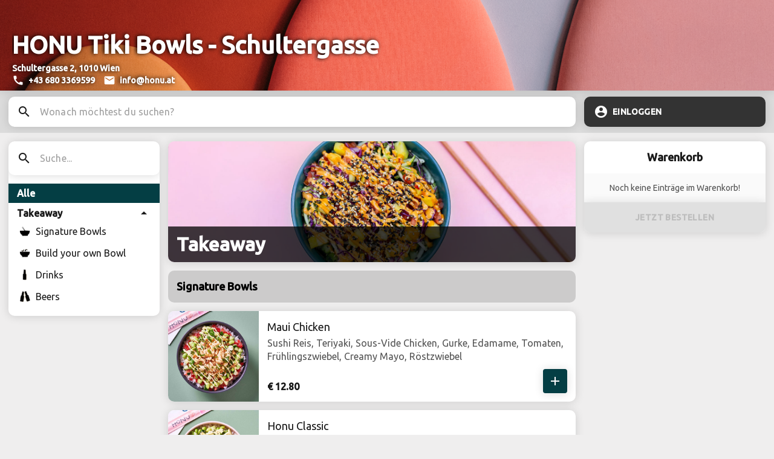

--- FILE ---
content_type: text/html; charset=utf-8
request_url: https://my.smorder.at/web/locations/841
body_size: 3639
content:
<!doctype html><html><head><meta charset="utf-8"><meta name="viewport" content="width=device-width,initial-scale=1,shrink-to-fit=no"><meta name="theme-color" content="#000000"><script id="apro-inject">
                    var aproPageInfo = {
                        location: {
  "id": 841,
  "name": "HONU Tiki Bowls - Schultergasse"
},
                        user: null,  
                        whitelabelOptions: {"headerList":{"uri":"https://smorder.blob.core.windows.net/images/whitelabels/841/headerList_1709240522276.jpg"},"map":{"uri":"https://smorder.azureedge.net/app-assets/honu/schulter.jpg"},"web":{"colors":{"primary":"#043e44","text":"#191919","background":"#EFEEEE"}},"showUserVouchers":true,"impressUrl":"https://www.honu.at/impressum","header":{"uri":"https://smorder.blob.core.windows.net/images/whitelabels/841/header_1709240531169.jpg"},"showVouchersInCart":true,"showServicesInHeader":false,"showLocationInfosInHeader":true,"headerWeb":{"uri":"https://smorder.blob.core.windows.net/images/webOrder/841/headerWeb_1724667193696.jpg"}},
                        slug: 'honu-tiki-bowls---schultergasse',
                        appId: 52,
                        temporaryToken: '',
                        accessToken: '',
                        shortCode: 'MM6G2M',
                        appName: 'honu',
                        ssoUrl: '',
                    }
                </script><script id="Cookiebot" src="https://consent.cookiebot.com/uc.js" data-cbid="1a2ab669-9fb4-42cc-b590-9c719a5d2638" type="text/javascript"></script><link rel="manifest" href="https://smorderfrontend.azureedge.net/production/manifest.json"><link rel="stylesheet" href="https://use.fontawesome.com/releases/v5.1.0/css/all.css" integrity="sha384-lKuwvrZot6UHsBSfcMvOkWwlCMgc0TaWr+30HWe3a4ltaBwTZhyTEggF5tJv8tbt" crossorigin="anonymous"><link rel="stylesheet" href="https://fonts.googleapis.com/icon?family=Material+Icons"><link rel="stylesheet" href="https://cdnjs.cloudflare.com/ajax/libs/animate.css/3.5.2/animate.min.css"><style>@import url(https://fonts.googleapis.com/css2?family=Ubuntu:wght@400;500&display=swap);</style><script id="stripe-js" src="https://js.stripe.com/v3/"></script><script>String.prototype.includes||(String.prototype.includes=function(t,e){"use strict";return"number"!=typeof e&&(e=0),!(e+t.length>this.length)&&-1!==this.indexOf(t,e)}),Array.prototype.find||Object.defineProperty(Array.prototype,"find",{value:function(t){if(null==this)throw new TypeError('"this" is null or not defined');var e=Object(this),r=e.length>>>0;if("function"!=typeof t)throw new TypeError("predicate must be a function");for(var n=arguments[1],i=0;i<r;){var o=e[i];if(t.call(n,o,i,e))return o;i++}},configurable:!0,writable:!0}),Array.prototype.includes||Object.defineProperty(Array.prototype,"includes",{value:function(t,e){if(null==this)throw new TypeError('"this" is null or not defined');var r=Object(this),n=r.length>>>0;if(0===n)return!1;var i,o,u=0|e,f=Math.max(u>=0?u:n-Math.abs(u),0);for(;f<n;){if((i=r[f])===(o=t)||"number"==typeof i&&"number"==typeof o&&isNaN(i)&&isNaN(o))return!0;f++}return!1}}),Object.values||(Object.values=function(t){return Object.keys(t).map((function(e){return t[e]}))})</script><script defer="defer" src="https://use.fontawesome.com/releases/v5.1.0/js/all.js" integrity="sha384-3LK/3kTpDE/Pkp8gTNp2gR/2gOiwQ6QaO7Td0zV76UFJVhqLl4Vl3KL1We6q6wR9" crossorigin="anonymous"></script><script src="https://www.paypalobjects.com/api/checkout.js" data-version-4 log-level="warn"></script><script src="https://js.braintreegateway.com/js/braintree-2.32.1.min.js"></script><title>Online Bestellung</title><script id="apro-css"></script><link href="https://smorderfrontend.azureedge.net/production/static/css/2.91174889.chunk.css" rel="stylesheet"><link href="https://smorderfrontend.azureedge.net/production/static/css/main.dbe75516.chunk.css" rel="stylesheet"></head><body><noscript>You need to enable JavaScript to run this app.</noscript><script id="apro-header"></script><div id="root"></div><script id="apro-footer"></script><script>window.monitorPopup=function(){var o=setInterval((function(){try{if(!ssoPopup)return void console.warn("sspopup is null",ssoPopup);if(ssoPopup.closed)return clearInterval(o),void console.log("Popup was closed");const s=ssoPopup.location.href;if(!s)return;if(s.startsWith(`${window.location.origin}/saml/${window.aproPageInfo.appName}/success`)){ssoPopup.close();const e=s.split("authcode=")[1];window.loginWithAuthCode(e),clearInterval(o)}else s.startsWith(`${window.location.origin}/saml/${window.aproPageInfo.appName}/access-denied`)&&(ssoPopup.close(),window.loginAbortedAlert(),clearInterval(o))}catch(o){console.error("Error accessing popup details. Might have navigated away from the origin.",o)}}),1e3)}</script><script id="apro-inject-body"></script><script>!function(e){function r(r){for(var n,i,a=r[0],c=r[1],l=r[2],s=0,p=[];s<a.length;s++)i=a[s],Object.prototype.hasOwnProperty.call(o,i)&&o[i]&&p.push(o[i][0]),o[i]=0;for(n in c)Object.prototype.hasOwnProperty.call(c,n)&&(e[n]=c[n]);for(f&&f(r);p.length;)p.shift()();return u.push.apply(u,l||[]),t()}function t(){for(var e,r=0;r<u.length;r++){for(var t=u[r],n=!0,a=1;a<t.length;a++){var c=t[a];0!==o[c]&&(n=!1)}n&&(u.splice(r--,1),e=i(i.s=t[0]))}return e}var n={},o={1:0},u=[];function i(r){if(n[r])return n[r].exports;var t=n[r]={i:r,l:!1,exports:{}};return e[r].call(t.exports,t,t.exports,i),t.l=!0,t.exports}i.e=function(e){var r=[],t=o[e];if(0!==t)if(t)r.push(t[2]);else{var n=new Promise((function(r,n){t=o[e]=[r,n]}));r.push(t[2]=n);var u,a=document.createElement("script");a.charset="utf-8",a.timeout=120,i.nc&&a.setAttribute("nonce",i.nc),a.src=function(e){return i.p+"static/js/"+({}[e]||e)+"."+{3:"9f0c7531"}[e]+".chunk.js"}(e);var c=new Error;u=function(r){a.onerror=a.onload=null,clearTimeout(l);var t=o[e];if(0!==t){if(t){var n=r&&("load"===r.type?"missing":r.type),u=r&&r.target&&r.target.src;c.message="Loading chunk "+e+" failed.\n("+n+": "+u+")",c.name="ChunkLoadError",c.type=n,c.request=u,t[1](c)}o[e]=void 0}};var l=setTimeout((function(){u({type:"timeout",target:a})}),12e4);a.onerror=a.onload=u,document.head.appendChild(a)}return Promise.all(r)},i.m=e,i.c=n,i.d=function(e,r,t){i.o(e,r)||Object.defineProperty(e,r,{enumerable:!0,get:t})},i.r=function(e){"undefined"!=typeof Symbol&&Symbol.toStringTag&&Object.defineProperty(e,Symbol.toStringTag,{value:"Module"}),Object.defineProperty(e,"__esModule",{value:!0})},i.t=function(e,r){if(1&r&&(e=i(e)),8&r)return e;if(4&r&&"object"==typeof e&&e&&e.__esModule)return e;var t=Object.create(null);if(i.r(t),Object.defineProperty(t,"default",{enumerable:!0,value:e}),2&r&&"string"!=typeof e)for(var n in e)i.d(t,n,function(r){return e[r]}.bind(null,n));return t},i.n=function(e){var r=e&&e.__esModule?function(){return e.default}:function(){return e};return i.d(r,"a",r),r},i.o=function(e,r){return Object.prototype.hasOwnProperty.call(e,r)},i.p="https://smorderfrontend.azureedge.net/production/",i.oe=function(e){throw console.error(e),e};var a=this["webpackJsonpweb-ui"]=this["webpackJsonpweb-ui"]||[],c=a.push.bind(a);a.push=r,a=a.slice();for(var l=0;l<a.length;l++)r(a[l]);var f=c;t()}([])</script><script src="https://smorderfrontend.azureedge.net/production/static/js/2.4d8e91bf.chunk.js"></script><script src="https://smorderfrontend.azureedge.net/production/static/js/main.90c813bb.chunk.js"></script></body></html>

--- FILE ---
content_type: text/html; charset=utf-8
request_url: https://my.smorder.at/web/locations/url(https://fonts.googleapis.com/css2?family=Ubuntu:wght@400
body_size: 3042
content:
<!doctype html><html><head><meta charset="utf-8"><meta name="viewport" content="width=device-width,initial-scale=1,shrink-to-fit=no"><meta name="theme-color" content="#000000"><script id="apro-inject"></script><script id="Cookiebot" src="https://consent.cookiebot.com/uc.js" data-cbid="1a2ab669-9fb4-42cc-b590-9c719a5d2638" type="text/javascript"></script><link rel="manifest" href="https://smorderfrontend.azureedge.net/production/manifest.json"><link rel="stylesheet" href="https://use.fontawesome.com/releases/v5.1.0/css/all.css" integrity="sha384-lKuwvrZot6UHsBSfcMvOkWwlCMgc0TaWr+30HWe3a4ltaBwTZhyTEggF5tJv8tbt" crossorigin="anonymous"><link rel="stylesheet" href="https://fonts.googleapis.com/icon?family=Material+Icons"><link rel="stylesheet" href="https://cdnjs.cloudflare.com/ajax/libs/animate.css/3.5.2/animate.min.css"><style>@import url(https://fonts.googleapis.com/css2?family=Ubuntu:wght@400;500&display=swap);</style><script id="stripe-js" src="https://js.stripe.com/v3/"></script><script>String.prototype.includes||(String.prototype.includes=function(t,e){"use strict";return"number"!=typeof e&&(e=0),!(e+t.length>this.length)&&-1!==this.indexOf(t,e)}),Array.prototype.find||Object.defineProperty(Array.prototype,"find",{value:function(t){if(null==this)throw new TypeError('"this" is null or not defined');var e=Object(this),r=e.length>>>0;if("function"!=typeof t)throw new TypeError("predicate must be a function");for(var n=arguments[1],i=0;i<r;){var o=e[i];if(t.call(n,o,i,e))return o;i++}},configurable:!0,writable:!0}),Array.prototype.includes||Object.defineProperty(Array.prototype,"includes",{value:function(t,e){if(null==this)throw new TypeError('"this" is null or not defined');var r=Object(this),n=r.length>>>0;if(0===n)return!1;var i,o,u=0|e,f=Math.max(u>=0?u:n-Math.abs(u),0);for(;f<n;){if((i=r[f])===(o=t)||"number"==typeof i&&"number"==typeof o&&isNaN(i)&&isNaN(o))return!0;f++}return!1}}),Object.values||(Object.values=function(t){return Object.keys(t).map((function(e){return t[e]}))})</script><script defer="defer" src="https://use.fontawesome.com/releases/v5.1.0/js/all.js" integrity="sha384-3LK/3kTpDE/Pkp8gTNp2gR/2gOiwQ6QaO7Td0zV76UFJVhqLl4Vl3KL1We6q6wR9" crossorigin="anonymous"></script><script src="https://www.paypalobjects.com/api/checkout.js" data-version-4 log-level="warn"></script><script src="https://js.braintreegateway.com/js/braintree-2.32.1.min.js"></script><title>Online Bestellung</title><script id="apro-css"></script><link href="https://smorderfrontend.azureedge.net/production/static/css/2.91174889.chunk.css" rel="stylesheet"><link href="https://smorderfrontend.azureedge.net/production/static/css/main.dbe75516.chunk.css" rel="stylesheet"></head><body><noscript>You need to enable JavaScript to run this app.</noscript><script id="apro-header"></script><div id="root"></div><script id="apro-footer"></script><script>window.monitorPopup=function(){var o=setInterval((function(){try{if(!ssoPopup)return void console.warn("sspopup is null",ssoPopup);if(ssoPopup.closed)return clearInterval(o),void console.log("Popup was closed");const s=ssoPopup.location.href;if(!s)return;if(s.startsWith(`${window.location.origin}/saml/${window.aproPageInfo.appName}/success`)){ssoPopup.close();const e=s.split("authcode=")[1];window.loginWithAuthCode(e),clearInterval(o)}else s.startsWith(`${window.location.origin}/saml/${window.aproPageInfo.appName}/access-denied`)&&(ssoPopup.close(),window.loginAbortedAlert(),clearInterval(o))}catch(o){console.error("Error accessing popup details. Might have navigated away from the origin.",o)}}),1e3)}</script><script id="apro-inject-body"></script><script>!function(e){function r(r){for(var n,i,a=r[0],c=r[1],l=r[2],s=0,p=[];s<a.length;s++)i=a[s],Object.prototype.hasOwnProperty.call(o,i)&&o[i]&&p.push(o[i][0]),o[i]=0;for(n in c)Object.prototype.hasOwnProperty.call(c,n)&&(e[n]=c[n]);for(f&&f(r);p.length;)p.shift()();return u.push.apply(u,l||[]),t()}function t(){for(var e,r=0;r<u.length;r++){for(var t=u[r],n=!0,a=1;a<t.length;a++){var c=t[a];0!==o[c]&&(n=!1)}n&&(u.splice(r--,1),e=i(i.s=t[0]))}return e}var n={},o={1:0},u=[];function i(r){if(n[r])return n[r].exports;var t=n[r]={i:r,l:!1,exports:{}};return e[r].call(t.exports,t,t.exports,i),t.l=!0,t.exports}i.e=function(e){var r=[],t=o[e];if(0!==t)if(t)r.push(t[2]);else{var n=new Promise((function(r,n){t=o[e]=[r,n]}));r.push(t[2]=n);var u,a=document.createElement("script");a.charset="utf-8",a.timeout=120,i.nc&&a.setAttribute("nonce",i.nc),a.src=function(e){return i.p+"static/js/"+({}[e]||e)+"."+{3:"9f0c7531"}[e]+".chunk.js"}(e);var c=new Error;u=function(r){a.onerror=a.onload=null,clearTimeout(l);var t=o[e];if(0!==t){if(t){var n=r&&("load"===r.type?"missing":r.type),u=r&&r.target&&r.target.src;c.message="Loading chunk "+e+" failed.\n("+n+": "+u+")",c.name="ChunkLoadError",c.type=n,c.request=u,t[1](c)}o[e]=void 0}};var l=setTimeout((function(){u({type:"timeout",target:a})}),12e4);a.onerror=a.onload=u,document.head.appendChild(a)}return Promise.all(r)},i.m=e,i.c=n,i.d=function(e,r,t){i.o(e,r)||Object.defineProperty(e,r,{enumerable:!0,get:t})},i.r=function(e){"undefined"!=typeof Symbol&&Symbol.toStringTag&&Object.defineProperty(e,Symbol.toStringTag,{value:"Module"}),Object.defineProperty(e,"__esModule",{value:!0})},i.t=function(e,r){if(1&r&&(e=i(e)),8&r)return e;if(4&r&&"object"==typeof e&&e&&e.__esModule)return e;var t=Object.create(null);if(i.r(t),Object.defineProperty(t,"default",{enumerable:!0,value:e}),2&r&&"string"!=typeof e)for(var n in e)i.d(t,n,function(r){return e[r]}.bind(null,n));return t},i.n=function(e){var r=e&&e.__esModule?function(){return e.default}:function(){return e};return i.d(r,"a",r),r},i.o=function(e,r){return Object.prototype.hasOwnProperty.call(e,r)},i.p="https://smorderfrontend.azureedge.net/production/",i.oe=function(e){throw console.error(e),e};var a=this["webpackJsonpweb-ui"]=this["webpackJsonpweb-ui"]||[],c=a.push.bind(a);a.push=r,a=a.slice();for(var l=0;l<a.length;l++)r(a[l]);var f=c;t()}([])</script><script src="https://smorderfrontend.azureedge.net/production/static/js/2.4d8e91bf.chunk.js"></script><script src="https://smorderfrontend.azureedge.net/production/static/js/main.90c813bb.chunk.js"></script></body></html>

--- FILE ---
content_type: text/css
request_url: https://smorderfrontend.azureedge.net/production/static/css/2.91174889.chunk.css
body_size: 2790
content:
.segmented-control{position:relative;display:inline-block;border:1px solid;font-style:normal;font-weight:400;text-decoration:none;overflow:hidden;margin:.8em auto;border-radius:2px;box-sizing:border-box;-webkit-user-select:none;user-select:none;transition-duration:.8s;transition-timing-function:cubic-bezier(.445,.05,.55,.95);-webkit-tap-highlight-color:transparent}.segmented-control>input{position:absolute;left:-10000px;opacity:0}.segmented-control>input[type=checkbox]~label{transition-duration:0}.segmented-control>input[type=checkbox]~label:before{opacity:0}.segmented-control>input:disabled:first-child~label:first-of-type{opacity:.3;cursor:not-allowed}.segmented-control>input:first-child:checked~label:first-of-type:after,.segmented-control>input:first-child:checked~label:first-of-type:before{opacity:1}.segmented-control>input:first-child:checked~label:first-of-type:last-of-type:after,.segmented-control>input:first-child:checked~label:first-of-type:last-of-type:before,.segmented-control>input:first-child:checked~label:first-of-type:last-of-type~label:after,.segmented-control>input:first-child:checked~label:first-of-type:last-of-type~label:before,.segmented-control>input:first-child:checked~label:first-of-type:nth-last-of-type(2):after,.segmented-control>input:first-child:checked~label:first-of-type:nth-last-of-type(2):before,.segmented-control>input:first-child:checked~label:first-of-type:nth-last-of-type(2)~label:after,.segmented-control>input:first-child:checked~label:first-of-type:nth-last-of-type(2)~label:before,.segmented-control>input:first-child:checked~label:first-of-type:nth-last-of-type(3):after,.segmented-control>input:first-child:checked~label:first-of-type:nth-last-of-type(3):before,.segmented-control>input:first-child:checked~label:first-of-type:nth-last-of-type(3)~label:after,.segmented-control>input:first-child:checked~label:first-of-type:nth-last-of-type(3)~label:before,.segmented-control>input:first-child:checked~label:first-of-type:nth-last-of-type(4):after,.segmented-control>input:first-child:checked~label:first-of-type:nth-last-of-type(4):before,.segmented-control>input:first-child:checked~label:first-of-type:nth-last-of-type(4)~label:after,.segmented-control>input:first-child:checked~label:first-of-type:nth-last-of-type(4)~label:before,.segmented-control>input:first-child:checked~label:first-of-type:nth-last-of-type(5):after,.segmented-control>input:first-child:checked~label:first-of-type:nth-last-of-type(5):before,.segmented-control>input:first-child:checked~label:first-of-type:nth-last-of-type(5)~label:after,.segmented-control>input:first-child:checked~label:first-of-type:nth-last-of-type(5)~label:before,.segmented-control>input:first-child:checked~label:first-of-type:nth-last-of-type(6):after,.segmented-control>input:first-child:checked~label:first-of-type:nth-last-of-type(6):before,.segmented-control>input:first-child:checked~label:first-of-type:nth-last-of-type(6)~label:after,.segmented-control>input:first-child:checked~label:first-of-type:nth-last-of-type(6)~label:before,.segmented-control>input:first-child:checked~label:first-of-type:nth-last-of-type(7):after,.segmented-control>input:first-child:checked~label:first-of-type:nth-last-of-type(7):before,.segmented-control>input:first-child:checked~label:first-of-type:nth-last-of-type(7)~label:after,.segmented-control>input:first-child:checked~label:first-of-type:nth-last-of-type(7)~label:before,.segmented-control>input:first-child:checked~label:first-of-type:nth-last-of-type(8):after,.segmented-control>input:first-child:checked~label:first-of-type:nth-last-of-type(8):before,.segmented-control>input:first-child:checked~label:first-of-type:nth-last-of-type(8)~label:after,.segmented-control>input:first-child:checked~label:first-of-type:nth-last-of-type(8)~label:before,.segmented-control>input:first-child:checked~label:first-of-type:nth-last-of-type(9):after,.segmented-control>input:first-child:checked~label:first-of-type:nth-last-of-type(9):before,.segmented-control>input:first-child:checked~label:first-of-type:nth-last-of-type(9)~label:after,.segmented-control>input:first-child:checked~label:first-of-type:nth-last-of-type(9)~label:before,.segmented-control>input:first-child:checked~label:first-of-type:nth-last-of-type(10):after,.segmented-control>input:first-child:checked~label:first-of-type:nth-last-of-type(10):before,.segmented-control>input:first-child:checked~label:first-of-type:nth-last-of-type(10)~label:after,.segmented-control>input:first-child:checked~label:first-of-type:nth-last-of-type(10)~label:before{left:0}.segmented-control>input:disabled:nth-child(2)~label:nth-of-type(2){opacity:.3;cursor:not-allowed}.segmented-control>input:nth-child(2):checked~label:nth-of-type(2):after,.segmented-control>input:nth-child(2):checked~label:nth-of-type(2):before{opacity:1}.segmented-control>input:nth-child(2):checked~label:first-of-type:nth-last-of-type(2):after,.segmented-control>input:nth-child(2):checked~label:first-of-type:nth-last-of-type(2):before,.segmented-control>input:nth-child(2):checked~label:first-of-type:nth-last-of-type(2)~label:after,.segmented-control>input:nth-child(2):checked~label:first-of-type:nth-last-of-type(2)~label:before{left:50%}.segmented-control>input:nth-child(2):checked~label:first-of-type:nth-last-of-type(3):after,.segmented-control>input:nth-child(2):checked~label:first-of-type:nth-last-of-type(3):before,.segmented-control>input:nth-child(2):checked~label:first-of-type:nth-last-of-type(3)~label:after,.segmented-control>input:nth-child(2):checked~label:first-of-type:nth-last-of-type(3)~label:before{left:33.33333%}.segmented-control>input:nth-child(2):checked~label:first-of-type:nth-last-of-type(4):after,.segmented-control>input:nth-child(2):checked~label:first-of-type:nth-last-of-type(4):before,.segmented-control>input:nth-child(2):checked~label:first-of-type:nth-last-of-type(4)~label:after,.segmented-control>input:nth-child(2):checked~label:first-of-type:nth-last-of-type(4)~label:before{left:25%}.segmented-control>input:nth-child(2):checked~label:first-of-type:nth-last-of-type(5):after,.segmented-control>input:nth-child(2):checked~label:first-of-type:nth-last-of-type(5):before,.segmented-control>input:nth-child(2):checked~label:first-of-type:nth-last-of-type(5)~label:after,.segmented-control>input:nth-child(2):checked~label:first-of-type:nth-last-of-type(5)~label:before{left:20%}.segmented-control>input:nth-child(2):checked~label:first-of-type:nth-last-of-type(6):after,.segmented-control>input:nth-child(2):checked~label:first-of-type:nth-last-of-type(6):before,.segmented-control>input:nth-child(2):checked~label:first-of-type:nth-last-of-type(6)~label:after,.segmented-control>input:nth-child(2):checked~label:first-of-type:nth-last-of-type(6)~label:before{left:16.66%}.segmented-control>input:nth-child(2):checked~label:first-of-type:nth-last-of-type(7):after,.segmented-control>input:nth-child(2):checked~label:first-of-type:nth-last-of-type(7):before,.segmented-control>input:nth-child(2):checked~label:first-of-type:nth-last-of-type(7)~label:after,.segmented-control>input:nth-child(2):checked~label:first-of-type:nth-last-of-type(7)~label:before{left:14.28%}.segmented-control>input:nth-child(2):checked~label:first-of-type:nth-last-of-type(8):after,.segmented-control>input:nth-child(2):checked~label:first-of-type:nth-last-of-type(8):before,.segmented-control>input:nth-child(2):checked~label:first-of-type:nth-last-of-type(8)~label:after,.segmented-control>input:nth-child(2):checked~label:first-of-type:nth-last-of-type(8)~label:before{left:12.5%}.segmented-control>input:nth-child(2):checked~label:first-of-type:nth-last-of-type(9):after,.segmented-control>input:nth-child(2):checked~label:first-of-type:nth-last-of-type(9):before,.segmented-control>input:nth-child(2):checked~label:first-of-type:nth-last-of-type(9)~label:after,.segmented-control>input:nth-child(2):checked~label:first-of-type:nth-last-of-type(9)~label:before{left:11.1111%}.segmented-control>input:nth-child(2):checked~label:first-of-type:nth-last-of-type(10):after,.segmented-control>input:nth-child(2):checked~label:first-of-type:nth-last-of-type(10):before,.segmented-control>input:nth-child(2):checked~label:first-of-type:nth-last-of-type(10)~label:after,.segmented-control>input:nth-child(2):checked~label:first-of-type:nth-last-of-type(10)~label:before{left:10%}.segmented-control>input:disabled:nth-child(3)~label:nth-of-type(3){opacity:.3;cursor:not-allowed}.segmented-control>input:nth-child(3):checked~label:nth-of-type(3):after,.segmented-control>input:nth-child(3):checked~label:nth-of-type(3):before{opacity:1}.segmented-control>input:nth-child(3):checked~label:first-of-type:nth-last-of-type(3):after,.segmented-control>input:nth-child(3):checked~label:first-of-type:nth-last-of-type(3):before,.segmented-control>input:nth-child(3):checked~label:first-of-type:nth-last-of-type(3)~label:after,.segmented-control>input:nth-child(3):checked~label:first-of-type:nth-last-of-type(3)~label:before{left:66.66667%}.segmented-control>input:nth-child(3):checked~label:first-of-type:nth-last-of-type(4):after,.segmented-control>input:nth-child(3):checked~label:first-of-type:nth-last-of-type(4):before,.segmented-control>input:nth-child(3):checked~label:first-of-type:nth-last-of-type(4)~label:after,.segmented-control>input:nth-child(3):checked~label:first-of-type:nth-last-of-type(4)~label:before{left:50%}.segmented-control>input:nth-child(3):checked~label:first-of-type:nth-last-of-type(5):after,.segmented-control>input:nth-child(3):checked~label:first-of-type:nth-last-of-type(5):before,.segmented-control>input:nth-child(3):checked~label:first-of-type:nth-last-of-type(5)~label:after,.segmented-control>input:nth-child(3):checked~label:first-of-type:nth-last-of-type(5)~label:before{left:40%}.segmented-control>input:nth-child(3):checked~label:first-of-type:nth-last-of-type(6):after,.segmented-control>input:nth-child(3):checked~label:first-of-type:nth-last-of-type(6):before,.segmented-control>input:nth-child(3):checked~label:first-of-type:nth-last-of-type(6)~label:after,.segmented-control>input:nth-child(3):checked~label:first-of-type:nth-last-of-type(6)~label:before{left:33.3333%}.segmented-control>input:nth-child(3):checked~label:first-of-type:nth-last-of-type(7):after,.segmented-control>input:nth-child(3):checked~label:first-of-type:nth-last-of-type(7):before,.segmented-control>input:nth-child(3):checked~label:first-of-type:nth-last-of-type(7)~label:after,.segmented-control>input:nth-child(3):checked~label:first-of-type:nth-last-of-type(7)~label:before{left:28.57%}.segmented-control>input:nth-child(3):checked~label:first-of-type:nth-last-of-type(8):after,.segmented-control>input:nth-child(3):checked~label:first-of-type:nth-last-of-type(8):before,.segmented-control>input:nth-child(3):checked~label:first-of-type:nth-last-of-type(8)~label:after,.segmented-control>input:nth-child(3):checked~label:first-of-type:nth-last-of-type(8)~label:before{left:25%}.segmented-control>input:nth-child(3):checked~label:first-of-type:nth-last-of-type(9):after,.segmented-control>input:nth-child(3):checked~label:first-of-type:nth-last-of-type(9):before,.segmented-control>input:nth-child(3):checked~label:first-of-type:nth-last-of-type(9)~label:after,.segmented-control>input:nth-child(3):checked~label:first-of-type:nth-last-of-type(9)~label:before{left:22.2222%}.segmented-control>input:nth-child(3):checked~label:first-of-type:nth-last-of-type(10):after,.segmented-control>input:nth-child(3):checked~label:first-of-type:nth-last-of-type(10):before,.segmented-control>input:nth-child(3):checked~label:first-of-type:nth-last-of-type(10)~label:after,.segmented-control>input:nth-child(3):checked~label:first-of-type:nth-last-of-type(10)~label:before{left:20%}.segmented-control>input:disabled:nth-child(4)~label:nth-of-type(4){opacity:.3;cursor:not-allowed}.segmented-control>input:nth-child(4):checked~label:nth-of-type(4):after,.segmented-control>input:nth-child(4):checked~label:nth-of-type(4):before{opacity:1}.segmented-control>input:nth-child(4):checked~label:first-of-type:nth-last-of-type(4):after,.segmented-control>input:nth-child(4):checked~label:first-of-type:nth-last-of-type(4):before,.segmented-control>input:nth-child(4):checked~label:first-of-type:nth-last-of-type(4)~label:after,.segmented-control>input:nth-child(4):checked~label:first-of-type:nth-last-of-type(4)~label:before{left:75%}.segmented-control>input:nth-child(4):checked~label:first-of-type:nth-last-of-type(5):after,.segmented-control>input:nth-child(4):checked~label:first-of-type:nth-last-of-type(5):before,.segmented-control>input:nth-child(4):checked~label:first-of-type:nth-last-of-type(5)~label:after,.segmented-control>input:nth-child(4):checked~label:first-of-type:nth-last-of-type(5)~label:before{left:60%}.segmented-control>input:nth-child(4):checked~label:first-of-type:nth-last-of-type(6):after,.segmented-control>input:nth-child(4):checked~label:first-of-type:nth-last-of-type(6):before,.segmented-control>input:nth-child(4):checked~label:first-of-type:nth-last-of-type(6)~label:after,.segmented-control>input:nth-child(4):checked~label:first-of-type:nth-last-of-type(6)~label:before{left:50%}.segmented-control>input:nth-child(4):checked~label:first-of-type:nth-last-of-type(7):after,.segmented-control>input:nth-child(4):checked~label:first-of-type:nth-last-of-type(7):before,.segmented-control>input:nth-child(4):checked~label:first-of-type:nth-last-of-type(7)~label:after,.segmented-control>input:nth-child(4):checked~label:first-of-type:nth-last-of-type(7)~label:before{left:42.86%}.segmented-control>input:nth-child(4):checked~label:first-of-type:nth-last-of-type(8):after,.segmented-control>input:nth-child(4):checked~label:first-of-type:nth-last-of-type(8):before,.segmented-control>input:nth-child(4):checked~label:first-of-type:nth-last-of-type(8)~label:after,.segmented-control>input:nth-child(4):checked~label:first-of-type:nth-last-of-type(8)~label:before{left:37.5%}.segmented-control>input:nth-child(4):checked~label:first-of-type:nth-last-of-type(9):after,.segmented-control>input:nth-child(4):checked~label:first-of-type:nth-last-of-type(9):before,.segmented-control>input:nth-child(4):checked~label:first-of-type:nth-last-of-type(9)~label:after,.segmented-control>input:nth-child(4):checked~label:first-of-type:nth-last-of-type(9)~label:before{left:33.333%}.segmented-control>input:nth-child(4):checked~label:first-of-type:nth-last-of-type(10):after,.segmented-control>input:nth-child(4):checked~label:first-of-type:nth-last-of-type(10):before,.segmented-control>input:nth-child(4):checked~label:first-of-type:nth-last-of-type(10)~label:after,.segmented-control>input:nth-child(4):checked~label:first-of-type:nth-last-of-type(10)~label:before{left:30%}.segmented-control>input:disabled:nth-child(5)~label:nth-of-type(5){opacity:.3;cursor:not-allowed}.segmented-control>input:nth-child(5):checked~label:nth-of-type(5):after,.segmented-control>input:nth-child(5):checked~label:nth-of-type(5):before{opacity:1}.segmented-control>input:nth-child(5):checked~label:first-of-type:nth-last-of-type(5):after,.segmented-control>input:nth-child(5):checked~label:first-of-type:nth-last-of-type(5):before,.segmented-control>input:nth-child(5):checked~label:first-of-type:nth-last-of-type(5)~label:after,.segmented-control>input:nth-child(5):checked~label:first-of-type:nth-last-of-type(5)~label:before{left:80%}.segmented-control>input:nth-child(5):checked~label:first-of-type:nth-last-of-type(6):after,.segmented-control>input:nth-child(5):checked~label:first-of-type:nth-last-of-type(6):before,.segmented-control>input:nth-child(5):checked~label:first-of-type:nth-last-of-type(6)~label:after,.segmented-control>input:nth-child(5):checked~label:first-of-type:nth-last-of-type(6)~label:before{left:66.6667%}.segmented-control>input:nth-child(5):checked~label:first-of-type:nth-last-of-type(7):after,.segmented-control>input:nth-child(5):checked~label:first-of-type:nth-last-of-type(7):before,.segmented-control>input:nth-child(5):checked~label:first-of-type:nth-last-of-type(7)~label:after,.segmented-control>input:nth-child(5):checked~label:first-of-type:nth-last-of-type(7)~label:before{left:57.14%}.segmented-control>input:nth-child(5):checked~label:first-of-type:nth-last-of-type(8):after,.segmented-control>input:nth-child(5):checked~label:first-of-type:nth-last-of-type(8):before,.segmented-control>input:nth-child(5):checked~label:first-of-type:nth-last-of-type(8)~label:after,.segmented-control>input:nth-child(5):checked~label:first-of-type:nth-last-of-type(8)~label:before{left:50%}.segmented-control>input:nth-child(5):checked~label:first-of-type:nth-last-of-type(9):after,.segmented-control>input:nth-child(5):checked~label:first-of-type:nth-last-of-type(9):before,.segmented-control>input:nth-child(5):checked~label:first-of-type:nth-last-of-type(9)~label:after,.segmented-control>input:nth-child(5):checked~label:first-of-type:nth-last-of-type(9)~label:before{left:44.4444%}.segmented-control>input:nth-child(5):checked~label:first-of-type:nth-last-of-type(10):after,.segmented-control>input:nth-child(5):checked~label:first-of-type:nth-last-of-type(10):before,.segmented-control>input:nth-child(5):checked~label:first-of-type:nth-last-of-type(10)~label:after,.segmented-control>input:nth-child(5):checked~label:first-of-type:nth-last-of-type(10)~label:before{left:40%}.segmented-control>input:disabled:nth-child(6)~label:nth-of-type(6){opacity:.3;cursor:not-allowed}.segmented-control>input:nth-child(6):checked~label:nth-of-type(6):after,.segmented-control>input:nth-child(6):checked~label:nth-of-type(6):before{opacity:1}.segmented-control>input:nth-child(6):checked~label:first-of-type:nth-last-of-type(6):after,.segmented-control>input:nth-child(6):checked~label:first-of-type:nth-last-of-type(6):before,.segmented-control>input:nth-child(6):checked~label:first-of-type:nth-last-of-type(6)~label:after,.segmented-control>input:nth-child(6):checked~label:first-of-type:nth-last-of-type(6)~label:before{left:83.3333%}.segmented-control>input:nth-child(6):checked~label:first-of-type:nth-last-of-type(7):after,.segmented-control>input:nth-child(6):checked~label:first-of-type:nth-last-of-type(7):before,.segmented-control>input:nth-child(6):checked~label:first-of-type:nth-last-of-type(7)~label:after,.segmented-control>input:nth-child(6):checked~label:first-of-type:nth-last-of-type(7)~label:before{left:71.43%}.segmented-control>input:nth-child(6):checked~label:first-of-type:nth-last-of-type(8):after,.segmented-control>input:nth-child(6):checked~label:first-of-type:nth-last-of-type(8):before,.segmented-control>input:nth-child(6):checked~label:first-of-type:nth-last-of-type(8)~label:after,.segmented-control>input:nth-child(6):checked~label:first-of-type:nth-last-of-type(8)~label:before{left:62.5%}.segmented-control>input:nth-child(6):checked~label:first-of-type:nth-last-of-type(9):after,.segmented-control>input:nth-child(6):checked~label:first-of-type:nth-last-of-type(9):before,.segmented-control>input:nth-child(6):checked~label:first-of-type:nth-last-of-type(9)~label:after,.segmented-control>input:nth-child(6):checked~label:first-of-type:nth-last-of-type(9)~label:before{left:55.56%}.segmented-control>input:nth-child(6):checked~label:first-of-type:nth-last-of-type(10):after,.segmented-control>input:nth-child(6):checked~label:first-of-type:nth-last-of-type(10):before,.segmented-control>input:nth-child(6):checked~label:first-of-type:nth-last-of-type(10)~label:after,.segmented-control>input:nth-child(6):checked~label:first-of-type:nth-last-of-type(10)~label:before{left:50%}.segmented-control>input:disabled:nth-child(7)~label:nth-of-type(7){opacity:.3;cursor:not-allowed}.segmented-control>input:nth-child(7):checked~label:nth-of-type(7):after,.segmented-control>input:nth-child(7):checked~label:nth-of-type(7):before{opacity:1}.segmented-control>input:nth-child(7):checked~label:first-of-type:nth-last-of-type(7):after,.segmented-control>input:nth-child(7):checked~label:first-of-type:nth-last-of-type(7):before,.segmented-control>input:nth-child(7):checked~label:first-of-type:nth-last-of-type(7)~label:after,.segmented-control>input:nth-child(7):checked~label:first-of-type:nth-last-of-type(7)~label:before{left:85.71%}.segmented-control>input:nth-child(7):checked~label:first-of-type:nth-last-of-type(8):after,.segmented-control>input:nth-child(7):checked~label:first-of-type:nth-last-of-type(8):before,.segmented-control>input:nth-child(7):checked~label:first-of-type:nth-last-of-type(8)~label:after,.segmented-control>input:nth-child(7):checked~label:first-of-type:nth-last-of-type(8)~label:before{left:75%}.segmented-control>input:nth-child(7):checked~label:first-of-type:nth-last-of-type(9):after,.segmented-control>input:nth-child(7):checked~label:first-of-type:nth-last-of-type(9):before,.segmented-control>input:nth-child(7):checked~label:first-of-type:nth-last-of-type(9)~label:after,.segmented-control>input:nth-child(7):checked~label:first-of-type:nth-last-of-type(9)~label:before{left:66.6667%}.segmented-control>input:nth-child(7):checked~label:first-of-type:nth-last-of-type(10):after,.segmented-control>input:nth-child(7):checked~label:first-of-type:nth-last-of-type(10):before,.segmented-control>input:nth-child(7):checked~label:first-of-type:nth-last-of-type(10)~label:after,.segmented-control>input:nth-child(7):checked~label:first-of-type:nth-last-of-type(10)~label:before{left:60%}.segmented-control>input:disabled:nth-child(8)~label:nth-of-type(8){opacity:.3;cursor:not-allowed}.segmented-control>input:nth-child(8):checked~label:nth-of-type(8):after,.segmented-control>input:nth-child(8):checked~label:nth-of-type(8):before{opacity:1}.segmented-control>input:nth-child(8):checked~label:first-of-type:nth-last-of-type(8):after,.segmented-control>input:nth-child(8):checked~label:first-of-type:nth-last-of-type(8):before,.segmented-control>input:nth-child(8):checked~label:first-of-type:nth-last-of-type(8)~label:after,.segmented-control>input:nth-child(8):checked~label:first-of-type:nth-last-of-type(8)~label:before{left:87.5%}.segmented-control>input:nth-child(8):checked~label:first-of-type:nth-last-of-type(9):after,.segmented-control>input:nth-child(8):checked~label:first-of-type:nth-last-of-type(9):before,.segmented-control>input:nth-child(8):checked~label:first-of-type:nth-last-of-type(9)~label:after,.segmented-control>input:nth-child(8):checked~label:first-of-type:nth-last-of-type(9)~label:before{left:77.7778%}.segmented-control>input:nth-child(8):checked~label:first-of-type:nth-last-of-type(10):after,.segmented-control>input:nth-child(8):checked~label:first-of-type:nth-last-of-type(10):before,.segmented-control>input:nth-child(8):checked~label:first-of-type:nth-last-of-type(10)~label:after,.segmented-control>input:nth-child(8):checked~label:first-of-type:nth-last-of-type(10)~label:before{left:70%}.segmented-control>input:disabled:nth-child(9)~label:nth-of-type(9){opacity:.3;cursor:not-allowed}.segmented-control>input:nth-child(9):checked~label:nth-of-type(9):after,.segmented-control>input:nth-child(9):checked~label:nth-of-type(9):before{opacity:1}.segmented-control>input:nth-child(9):checked~label:first-of-type:nth-last-of-type(9):after,.segmented-control>input:nth-child(9):checked~label:first-of-type:nth-last-of-type(9):before,.segmented-control>input:nth-child(9):checked~label:first-of-type:nth-last-of-type(9)~label:after,.segmented-control>input:nth-child(9):checked~label:first-of-type:nth-last-of-type(9)~label:before{left:88.8889%}.segmented-control>input:nth-child(9):checked~label:first-of-type:nth-last-of-type(10):after,.segmented-control>input:nth-child(9):checked~label:first-of-type:nth-last-of-type(10):before,.segmented-control>input:nth-child(9):checked~label:first-of-type:nth-last-of-type(10)~label:after,.segmented-control>input:nth-child(9):checked~label:first-of-type:nth-last-of-type(10)~label:before{left:80%}.segmented-control>input:disabled:nth-child(10)~label:nth-of-type(10){opacity:.3;cursor:not-allowed}.segmented-control>input:nth-child(10):checked~label:nth-of-type(10):after,.segmented-control>input:nth-child(10):checked~label:nth-of-type(10):before{opacity:1}.segmented-control>input:nth-child(10):checked~label:first-of-type:nth-last-of-type(10):after,.segmented-control>input:nth-child(10):checked~label:first-of-type:nth-last-of-type(10):before,.segmented-control>input:nth-child(10):checked~label:first-of-type:nth-last-of-type(10)~label:after,.segmented-control>input:nth-child(10):checked~label:first-of-type:nth-last-of-type(10)~label:before{left:90%}.segmented-control>label:first-of-type:last-of-type,.segmented-control>label:first-of-type:last-of-type:after,.segmented-control>label:first-of-type:last-of-type:before,.segmented-control>label:first-of-type:last-of-type~label,.segmented-control>label:first-of-type:last-of-type~label:after,.segmented-control>label:first-of-type:last-of-type~label:before{width:100%}.segmented-control>label:first-of-type:nth-last-of-type(2),.segmented-control>label:first-of-type:nth-last-of-type(2):after,.segmented-control>label:first-of-type:nth-last-of-type(2):before,.segmented-control>label:first-of-type:nth-last-of-type(2)~label,.segmented-control>label:first-of-type:nth-last-of-type(2)~label:after,.segmented-control>label:first-of-type:nth-last-of-type(2)~label:before{width:50%}.segmented-control>label:first-of-type:nth-last-of-type(3),.segmented-control>label:first-of-type:nth-last-of-type(3):after,.segmented-control>label:first-of-type:nth-last-of-type(3):before,.segmented-control>label:first-of-type:nth-last-of-type(3)~label,.segmented-control>label:first-of-type:nth-last-of-type(3)~label:after,.segmented-control>label:first-of-type:nth-last-of-type(3)~label:before{width:33.33333%}.segmented-control>label:first-of-type:nth-last-of-type(4),.segmented-control>label:first-of-type:nth-last-of-type(4):after,.segmented-control>label:first-of-type:nth-last-of-type(4):before,.segmented-control>label:first-of-type:nth-last-of-type(4)~label,.segmented-control>label:first-of-type:nth-last-of-type(4)~label:after,.segmented-control>label:first-of-type:nth-last-of-type(4)~label:before{width:25%}.segmented-control>label:first-of-type:nth-last-of-type(5),.segmented-control>label:first-of-type:nth-last-of-type(5):after,.segmented-control>label:first-of-type:nth-last-of-type(5):before,.segmented-control>label:first-of-type:nth-last-of-type(5)~label,.segmented-control>label:first-of-type:nth-last-of-type(5)~label:after,.segmented-control>label:first-of-type:nth-last-of-type(5)~label:before{width:20%}.segmented-control>label:first-of-type:nth-last-of-type(6),.segmented-control>label:first-of-type:nth-last-of-type(6):after,.segmented-control>label:first-of-type:nth-last-of-type(6):before,.segmented-control>label:first-of-type:nth-last-of-type(6)~label,.segmented-control>label:first-of-type:nth-last-of-type(6)~label:after,.segmented-control>label:first-of-type:nth-last-of-type(6)~label:before{width:16.6667%}.segmented-control>label:first-of-type:nth-last-of-type(7),.segmented-control>label:first-of-type:nth-last-of-type(7):after,.segmented-control>label:first-of-type:nth-last-of-type(7):before,.segmented-control>label:first-of-type:nth-last-of-type(7)~label,.segmented-control>label:first-of-type:nth-last-of-type(7)~label:after,.segmented-control>label:first-of-type:nth-last-of-type(7)~label:before{width:14.2857%}.segmented-control>label:first-of-type:nth-last-of-type(8),.segmented-control>label:first-of-type:nth-last-of-type(8):after,.segmented-control>label:first-of-type:nth-last-of-type(8):before,.segmented-control>label:first-of-type:nth-last-of-type(8)~label,.segmented-control>label:first-of-type:nth-last-of-type(8)~label:after,.segmented-control>label:first-of-type:nth-last-of-type(8)~label:before{width:12.5%}.segmented-control>label:first-of-type:nth-last-of-type(9),.segmented-control>label:first-of-type:nth-last-of-type(9):after,.segmented-control>label:first-of-type:nth-last-of-type(9):before,.segmented-control>label:first-of-type:nth-last-of-type(9)~label,.segmented-control>label:first-of-type:nth-last-of-type(9)~label:after,.segmented-control>label:first-of-type:nth-last-of-type(9)~label:before{width:11.1111%}.segmented-control>label:first-of-type:nth-last-of-type(10),.segmented-control>label:first-of-type:nth-last-of-type(10):after,.segmented-control>label:first-of-type:nth-last-of-type(10):before,.segmented-control>label:first-of-type:nth-last-of-type(10)~label,.segmented-control>label:first-of-type:nth-last-of-type(10)~label:after,.segmented-control>label:first-of-type:nth-last-of-type(10)~label:before{width:10%}.segmented-control>label{display:inline-block;padding:0 .71em;cursor:pointer;float:left;line-height:3em;font-style:inherit;font-weight:inherit;text-decoration:inherit;transition-property:none;transition-duration:inherit;transition-timing-function:inherit}.segmented-control>label:after,.segmented-control>label:before{position:absolute;left:0;top:0;width:100%;height:100%;pointer-events:none}.segmented-control>label:after{color:#fff;content:attr(data-value);text-align:center;padding:inherit;z-index:10;font-style:inherit;text-decoration:inherit;font-weight:inherit;opacity:0;transition-property:opacity,left;transition-duration:inherit;transition-timing-function:inherit}.segmented-control>label,.segmented-control>label:after{text-align:center;text-overflow:ellipsis;white-space:nowrap;overflow:hidden;box-sizing:border-box}.segmented-control>label:before{content:"";color:inherit;background:currentColor;transition-property:left;transition-duration:inherit;transition-timing-function:inherit}.segmented-control.italic,.segmented-control .italic{font-style:italic}.segmented-control.bold,.segmented-control .bold{font-weight:700}.segmented-control.underline,.segmented-control .underline{text-decoration:underline}.segmented-control.line-through,.segmented-control .line-through{text-decoration:line-through}.ReactVirtualized__Table__headerRow{font-weight:700;text-transform:uppercase}.ReactVirtualized__Table__headerRow,.ReactVirtualized__Table__row{display:flex;flex-direction:row;align-items:center}.ReactVirtualized__Table__headerTruncatedText{display:inline-block;max-width:100%;white-space:nowrap;text-overflow:ellipsis;overflow:hidden}.ReactVirtualized__Table__headerColumn,.ReactVirtualized__Table__rowColumn{margin-right:10px;min-width:0}.ReactVirtualized__Table__rowColumn{text-overflow:ellipsis;white-space:nowrap}.ReactVirtualized__Table__headerColumn:first-of-type,.ReactVirtualized__Table__rowColumn:first-of-type{margin-left:10px}.ReactVirtualized__Table__sortableHeaderColumn{cursor:pointer}.ReactVirtualized__Table__sortableHeaderIconContainer{display:flex;align-items:center}.ReactVirtualized__Table__sortableHeaderIcon{flex:0 0 24px;height:1em;width:1em;fill:currentColor}.rc-rate{margin:0;padding:0;list-style:none;font-size:18px;display:inline-block;vertical-align:middle;font-weight:400;font-style:normal;outline:none}.rc-rate-rtl{direction:rtl}.rc-rate-disabled .rc-rate-star,.rc-rate-disabled .rc-rate-star-content:before,.rc-rate-disabled .rc-rate-star:before{cursor:default}.rc-rate-disabled .rc-rate-star:hover{transform:scale(1)}.rc-rate-star{padding:0;display:inline-block;margin:0 8px 0 0;position:relative;transition:all .3s;color:#e9e9e9;cursor:pointer;line-height:1.5}.rc-rate-rtl .rc-rate-star{margin-right:0;margin-left:8px;float:right}.rc-rate-star-first,.rc-rate-star-second{transition:all .3s}.rc-rate-star-focused,.rc-rate-star:hover{transform:scale(1.1)}.rc-rate-star-first{position:absolute;left:0;top:0;width:50%;height:100%;overflow:hidden;opacity:0}.rc-rate-rtl .rc-rate-star-first{right:0;left:auto}.rc-rate-star-half .rc-rate-star-first,.rc-rate-star-half .rc-rate-star-second{opacity:1}.rc-rate-star-full .rc-rate-star-second,.rc-rate-star-half .rc-rate-star-first{color:#f5a623}.rc-rate-star-full:hover .rc-rate-star-second,.rc-rate-star-half:hover .rc-rate-star-first{color:#f8c165}@font-face{font-family:"anticon";src:url(//at.alicdn.com/t/font_r5u29ls31bgldi.eot);src:url(//at.alicdn.com/t/font_r5u29ls31bgldi.eot#iefix) format("embedded-opentype"),url(//at.alicdn.com/t/font_r5u29ls31bgldi.woff) format("woff"),url(//at.alicdn.com/t/font_r5u29ls31bgldi.ttf) format("truetype"),url(//at.alicdn.com/t/font_r5u29ls31bgldi.svg#iconfont) format("svg")}.anticon{font-style:normal;vertical-align:initial;text-align:center;text-transform:none;line-height:1;text-rendering:optimizeLegibility;-webkit-font-smoothing:antialiased;-moz-osx-font-smoothing:grayscale}.anticon:before{display:block;font-family:"anticon"!important}.anticon-star:before{content:"\e660"}

--- FILE ---
content_type: application/javascript
request_url: https://smorderfrontend.azureedge.net/production/static/js/main.90c813bb.chunk.js
body_size: 206936
content:
(this["webpackJsonpweb-ui"]=this["webpackJsonpweb-ui"]||[]).push([[0],{1230:function(e,t){},1231:function(e,t){},1232:function(e,t){},1233:function(e,t){},1256:function(e,t,r){},1257:function(e,t,r){},1258:function(e,t,r){},1259:function(e,t,r){},1260:function(e,t,r){},1261:function(e,t,r){},1262:function(e,t,r){"use strict";r.r(t);var s=r(1),n=r.n(s),i=r(28),a=r.n(i);Boolean("localhost"===window.location.hostname||"[::1]"===window.location.hostname||window.location.hostname.match(/^127(?:\.(?:25[0-5]|2[0-4][0-9]|[01]?[0-9][0-9]?)){3}$/));var o=r(8),l=r(12),c=r(342),d=r(186),u=r(212),h=r(668),p=r(665),m=r(235),g=r(669),b=r.n(g),v=r(71),j=r(670),O=r.n(j),y=r(702),f=r.n(y),x=r(671),I=r(1355),C=r(703);var E={menuEntryImageFit:"--menu_entry_image_fit",bigHeader:"--big_header",bigHeaderMobile:"--big_header_mobile",smallHeader:"--small_header",fontFamily:"--font_family",menuEntryBackgroundColor:"--menu_entry_background_color",menuEntryPlaceholderImageBGColor:"--menu_entry_placeholder_image_bg_color",boxShadow:"--box_shadow",boxBackgroundColor:"--box_background_color",categoryHeadlineColor:"--category_headline_color",categoryHeadlineBackgroundColor:"--category_headline_background_color",eventHeadlineBackgroundColor:"--event_headline_background_color",eventHeadlineColor:"--event_headline_color",eventTableUnavailableColor:"--event_table_unavailable_color",eventTableAvailableColor:"--event_table_available_color",eventTableSelectedColor:"--event_table_selected_color",headerLocationTextColor:"--header_location_text_color",headerContainerBackgroundColor:"--header_container_background_color",menuHeadlineColor:"--menu_headline_color",subHeaderBackgroundColor:"--sub_header_background_color",highlightColor:"--highlight_color",linkColor:"--link_color",selectedMenuEntryButtonColor:"--selected_menu_entry_button_color",categoryImageWidth:"--category_image_width",categorySelectedBackgroundColor:"--category_selected_background_color",buttonTextColor:"--contained_button_text_color",serviceNoticeBgColor:"--service_notice_bg_color",serviceNoticeColor:"--service_notice_color",borderRadius:"--border_radius",buttonBorderRadius:"--button_border_radius",inputBorderRadius:"--input_border_radius",navigationCategoryFontWeight:"--navigation_category_font_weight",menuEntryTitleFontWeight:"--menu_entry_title_font_weight",menuAndCategoryHeadlineFontWeight:"--menu_and_category_headline_font_weight",extraSidebarTopSpace:"--extra_sidebar_top_space",leftSidebarHeightOnTop:"--left_sidebar_height_on_top"};const w=Object.freeze({cover:1,contain:2}),S=Object.freeze({1:"cover",2:"contain"});var N=w;const P=e=>{const t=document.documentElement,{style:r}=t,{customOverrides:s,palette:n}=e;r.setProperty("--primary_color",n.primary.main),r.setProperty("--primary_color_text",n.primary.contrastText),r.setProperty("--secondary_color",n.secondary.main),r.setProperty("--secondary_color_text",n.secondary.contrastText),r.setProperty("--accent_color",n.accent1Color),r.setProperty("--text_color",n.text.primary),r.setProperty("--background_color",n.background.default),Object.keys(s).map((e=>{const t=s[e],n=E[e];n&&r.setProperty(n,t)}))};let D=Object(C.a)({typography:{htmlFontSize:10,useNextVariants:!0},palette:{primary:{main:"#a3bc1d",contrastText:"#FFF"},secondary:{main:"#333",contrastText:"#FFF"},text:{primary:"#333"},background:{default:"#fafafa"},link:{main:"#a3bc1d"},accent1Color:"#c54f2e",pickerHeaderColor:"#a3bc1d"},notification:{errorColor:"#c54f2e",infoColor:"#a3bc1d"},customOverrides:{headerContainerBackgroundColor:"#333",headerLocationTextColor:"#FFF",bigHeader:"150px",bigHeaderMobile:"150px",headerLocationFontSize:"40px",menuAndCategoryHeadlineFontWeight:"bold",categoryHeadlineBackgroundColor:"rgba(0,0,0,0.15)",categoryHeadlineColor:"#000",eventHeadlineBackgroundColor:"rgba(0,0,0,0.15)",categoryHeadlineColor:"#000",fontFamily:"Ubuntu",boxShadow:"0px 1px 15px rgba(0,0,0, 0.14)",boxBackgroundColor:"#fafafa",borderRadius:"10px",buttonBorderRadius:"4px",inputBorderRadius:"4px",navigationCategoryFontWeight:"normal",menuEntryImageFit:S[N.cover],menuEntryTitleFontWeight:"normal",menuEntryBackgroundColor:"white",extraSidebarTopSpace:"0px",leftSidebarHeightOnTop:"70px",menuEntryPlaceholderImageBGColor:"rgba(0,0,0,0.15)"}});P(D);var k=D;let L="%[a-f0-9]{2}",T=new RegExp(L,"gi"),A=new RegExp("("+L+")+","gi");const F=(e,t)=>{try{return decodeURIComponent(e.join(""))}catch(n){}if(1===e.length)return e;t=t||1;let r=e.slice(0,t),s=e.slice(t);return Array.prototype.concat.call([],F(r),F(s))},M=e=>{try{return decodeURIComponent(e)}catch(t){let r=e.match(T);for(let s=1;s<r.length;s++)r=(e=F(r,s).join("")).match(T);return e}},R=e=>{if("string"!==typeof e)throw new TypeError("Expected `encodedURI` to be of type `string`, got `"+typeof e+"`");try{return e=e.replace(/\+/g," "),decodeURIComponent(e)}catch(t){return(e=>{let r={"%FE%FF":"\ufffd\ufffd","%FF%FE":"\ufffd\ufffd"},s=A.exec(e);for(;s;){try{r[s[0]]=decodeURIComponent(s[0])}catch(t){let n=M(s[0]);n!==s[0]&&(r[s[0]]=n)}s=A.exec(e)}r["%C2"]="\ufffd";let n=Object.keys(r);for(let t=0;t<n.length;t++){let s=n[t];e=e.replace(new RegExp(s,"g"),r[s])}return e})(e)}};let B=Object.getOwnPropertySymbols,z=Object.prototype.hasOwnProperty,V=Object.prototype.propertyIsEnumerable;const U=(e,t)=>{let r,s,n=(e=>{if(null===e||void 0===e)throw new TypeError("Object.assign cannot be called with null or undefined");return Object(e)})(e);for(let i=1;i<arguments.length;i++){r=Object(arguments[i]);for(let e in r)z.call(r,e)&&(n[e]=r[e]);if(B){s=B(r);for(let e=0;e<s.length;e++)V.call(r,s[e])&&(n[s[e]]=r[s[e]])}}return n},_=(e,t)=>(()=>{try{if(!Object.assign)return!1;let e=new String("abc");if(e[5]="de","5"===Object.getOwnPropertyNames(e)[0])return!1;let t={};for(let s=0;s<10;s++)t["_"+String.fromCharCode(s)]=s;if("0123456789"!==Object.getOwnPropertyNames(t).map((function(e){return t[e]})).join(""))return!1;let r={};return"abcdefghijklmnopqrst".split("").forEach((function(e){r[e]=e})),"abcdefghijklmnopqrst"===Object.keys(Object.assign({},r)).join("")}catch(e){return!1}})()?Object.assign(e,t):U(e),H=e=>Array.isArray(e)?e.sort():"object"===typeof e?H(Object.keys(e)).sort((function(e,t){return Number(e)-Number(t)})).map((function(t){return e[t]})):e,q=(e,t)=>{let r=(e=>{let t;switch(e.arrayFormat){case"index":return function(e,r,s){t=/\[(\d*)\]$/.exec(e),e=e.replace(/\[\d*\]$/,""),t?(void 0===s[e]&&(s[e]={}),s[e][t[1]]=r):s[e]=r};case"bracket":return function(e,r,s){t=/(\[\])$/.exec(e),e=e.replace(/\[\]$/,""),t?void 0!==s[e]?s[e]=[].concat(s[e],r):s[e]=[r]:s[e]=r};default:return function(e,t,r){void 0!==r[e]?r[e]=[].concat(r[e],t):r[e]=t}}})(t=_({arrayFormat:"none"},t)),s=Object.create(null);return"string"!==typeof e?s:(e=e.trim().replace(/^[?#&]/,""))?(e.split("&").forEach((function(e){let t=e.replace(/\+/g," ").split("="),n=t.shift(),i=t.length>0?t.join("="):void 0;i=void 0===i?null:R(i),r(R(n),i,s)})),Object.keys(s).sort().reduce((function(e,t){let r=s[t];return Boolean(r)&&"object"===typeof r&&!Array.isArray(r)?e[t]=H(r):e[t]=r,e}),Object.create(null))):s};var W=r(1332),G=r(1366),Y=r(0);class K extends s.Component{render(){return this.props.routeName?Object(Y.jsx)(G.a,{to:this.props.routeName}):null}}K.defaultProps={routeName:null};var $=K;var Q=Object(l.c)((e=>({routeName:e.navigator.route})))($),J=r(42),Z=r.n(J),X=r(76),ee=r.n(X),te=r(121),re=r.n(te),se=r(366),ne=r.n(se),ie=r(712),ae=r(476);const oe={de:()=>r(386),en:()=>r(387)};class le extends s.PureComponent{constructor(e){super(e),this.state={}}get locale(){const{languages:e}=this.props,t=e.find((e=>!!e.active));return t?t.code:null}get allergensData(){const e=(oe[this.locale]||oe.de)();return e?e.data:[]}renderContent(){const{selectedAllergens:e,alternativeCodes:t}=this.props,r=t=>(e&t.value)==t.value,s=this.allergensData.sort(((e,t)=>r(e)===r(t)?0:r(e)?-1:1));return Object(Y.jsx)("div",{className:"allergens-dialog",children:s.map((e=>Object(Y.jsxs)("div",{className:"allergen-entry ".concat(r(e)?"selected":"disabled"),children:[Object(Y.jsx)("div",{className:"code",children:t&&e.alternativeCode||e.code}),Object(Y.jsxs)("div",{className:"text",children:[Object(Y.jsx)("div",{className:"title",children:e.title}),Object(Y.jsx)("div",{className:"details",children:e.details})]})]},e.code)))})}render(){const{translate:e,open:t,closeDialog:r}=this.props;return Object(Y.jsx)(Ga,{title:e("menuSteps.allergens"),open:t,noActionButtons:!0,onAbort:r,children:this.renderContent()})}}le.defaultProps={open:!1,alternativeCodes:!1,languages:[],selectedAllergens:null,closeDialog:()=>{}};var ce=le;var de=Object(l.c)((e=>({translate:Object(o.b)(e.localize),languages:e.localize.languages})),(e=>({})))(ce),ue=r(17),he=r(23),pe=r.n(he);const me=pe()({route:"",title:"",prevRoutes:[],prevRoute:"",isBack:!1}),ge=Object(ue.a)("NAVIGATE"),be=Object(ue.a)("SET_TITLE"),ve=Object(ue.a)("addPrevRoute"),je=Object(ue.a)("removeLastPrevRoute");var Oe=Object(ue.b)({[ge]:(e,t)=>{let{route:r,isBack:s}=t;return e.merge({route:r,isBack:void 0!==s?s:e.isBack})},[be]:(e,t)=>e.merge({title:t}),[ve]:(e,t)=>e.merge({prevRoutes:[...e.prevRoutes,t],prevRoute:t}),[je]:e=>{const t=[...e.prevRoutes];return t.splice(-1,1),e.merge({prevRoutes:t,prevRoute:t[t.length-1],isBack:!1})}},me);class ye extends n.a.Component{constructor(){super(...arguments),this.goBack=()=>{const{prevRoute:e,navigate:t,history:r,onBackButtonClick:s,customBackClick:n}=this.props;n?s():e?t(e):r.goBack()}}render(){const{translate:e,asIcon:t,prevRoute:r,navigate:s,history:n,onBackButtonClick:i,...a}=this.props;return t?Object(Y.jsx)(Pi,{onClick:this.goBack,...a,children:"navigate_before"}):Object(Y.jsx)(Rn,{label:e("main.backButtonLabel"),onClick:this.goBack,...a})}}ye.defaultProps={prevRoute:null,asIcon:!1,customBackClick:!1,navigate:()=>{},onBackButtonClick:()=>{}};var fe=ye;var xe=Object(l.c)((e=>({translate:Object(o.b)(e.localize),prevRoute:e.navigator.prevRoute})),(e=>({navigate:t=>e(ge({route:t,isBack:!0}))})))(fe),Ie=r(7),Ce=r.n(Ie),Ee=r(1321);const we=function(e,t,r){let s=arguments.length>3&&void 0!==arguments[3]?arguments[3]:"--";const n=r||"\u20ac",i=Ne[n]?Ne[n].textSymbol:n;return t?"":"".concat(i," ").concat((e||0===e)&&Number(e)?Number(e).toFixed(2):s)},Se=function(e,t){return we(Math.max(0,e),t)},Ne=(Object.freeze({EUR:"EUR",CHF:"CHF",GBP:"GBP",CZK:"CZK",USD:"USD",AUD:"AUD"}),Object.freeze({EUR:{textSymbol:"\u20ac",materialIcon:"euro"},CHF:{textSymbol:"Fr."},USD:{textSymbol:"$",materialIcon:"attach_money"},GBP:{textSymbol:"\xa3",materialIcon:"currency_pound"}}));const Pe=["card_declined","generic_decline","expired_card","incorrect_number","invalid_expiry_month","invalid_expiry_year","incorrect_cvc","lost_card","restricted_card","stolen_card","card_not_supported","currency_not_supported","insufficient_funds","invalid_amount","fraudulent","call_issuer","duplicate_transaction"];var De=e=>{switch(e.errorCode){case 17:return"17";case 4:return"4";case 11:return"11";case 30:return"30";case 34:return"34";case 35:return"35";case 6:return"6";case 82:return"82";case 80:return"80";case 77:return"77";case 73:return e.context&&Pe.includes(e.context)?"73.".concat(e.context):"73";case 79:return"79";case 47:return"47";case 86:return"86";case 99:return"99";case 103:return"103";case 110:return"110";case 135:return"135";case 226:return"226";case 252:return"252";case 321:return"321";case 500:return"500";case 404:return"404";case 405:return"405";case 115:return"115";case"paymentError":return"paymentError";case"invalid_email":return"invalidEmail";case"product_not_available":case"entry_not_available":return"productError";case"max_quantity_reached":return"quantityError";case"stock_reached":return"stockError";case"max_variants_reached":return"maxVariantError";case"not_all_options_selected":return"optionsError";case"combination_not_available":return"combinationError";case"min_variants_unmatched":return 1===e.quantity?"minVariantError":"minVariantQuantityError";case"min_quantity_reached":return"minQuantityError";case"step_size_not_matched":return"stepSizeError";default:return(e=>e.errorCode?{message:"".concat(e.message," (").concat(e.errorCode,")")}:e.message&&Object.keys(e.message).length?{message:e.message}:"unknownError")(e)}};const ke={de:()=>r(386),en:()=>r(387)};var Le=function(e){if(null==e)return null;const t=[];return ke[arguments.length>1&&void 0!==arguments[1]?arguments[1]:"de"]().data.forEach((r=>{(e&r.value)==r.value&&t.push(r.code)})),t.join(", ")};class Te extends s.PureComponent{constructor(e){super(e),this.entryPrice=e=>{const{selectedLocation:t,finalized:r}=this.props;return this.whitelabelOptions.hidePrices||e.hidePrice?"":e.price?e.netAmount&&!r&&t.displayNetPrices?we(e.netAmount,!1,t.currency):we(e.price*(e.quantity||1),!1,t.currency):we(0,!1,t.currency)},this.toggleNote=()=>{this.setState({noteInputOpen:!this.state.noteInputOpen})},this.addToCart=e=>{const{errorNotification:t,translate:r,addToCart:s,entry:n,roles:i}=this.props,a=Number(n?n.quantity:0);if((null===i||void 0===i?void 0:i.includes("Tester"))||(null===i||void 0===i?void 0:i.includes("Admin")))return void s(n,e,a,!0);const o=a+e,l=n?n.maximumQuantityAllowed:0;l&&o>l||l&&o>l?t(r("errors.".concat(De({errorCode:"max_quantity_reached"})))):null!=n.maximumQuantityAllowedByStockCount&&o>=n.maximumQuantityAllowedByStockCount?t(r("errors.".concat(De({errorCode:"stock_reached"})))):s(n,e,a)},this.renderSubsidyInfo=e=>{if(!e)return null;const{selectedLocation:t,upToDate:r}=this.props;return e.subsidy&&r?Object(Y.jsxs)("div",{className:"subtitle",children:["St\xfctzung: ",we(e.subsidy,!1,t.currency)]}):null},this.renderTaxInfo=e=>{const{selectedLocation:t,translate:r,hideNetPriceInformation:s}=this.props;return s?null:e&&e.taxAmount?Object(Y.jsxs)("div",{className:"subtitle",children:[r("basket.netPrice"),": ",we(e.netPrice,!1,t.currency)," - ",r("basket.vat"),": ",we(e.taxAmount,!1,t.currency)]}):null},this.changeEntryQuantity=()=>{this.setState({inputFocused:!1});const{entry:e,removeFromCart:t}=this.props,{inputAmount:r}=this.state,s=r&&r>0?r:0,n=e.quantity;if(s==n)return;if(s<n){return void t(e,n-s)}const i=s-n;this.addToCart(i)},this.state={noteInputOpen:e.entry&&e.entry.note,note:e.entry&&e.entry.note}}get whitelabelOptions(){const{selectedLocation:e}=this.props;return e?JSON.parse(e.whitelabelOptions):{}}entryDescription(e,t){const{translate:r}=this.props;if(!t&&e.note)return"";let s=this.whitelabelOptions.hideDescriptionInCart?"":e.description;return this.whitelabelOptions.additionalInfoInCart?(e.allergens&&(s+="\n".concat(r("menuSteps.allergens"),": ").concat(Le(e.allergens))),s.trim()):(s&&s.length>120&&(s=e.description.substring(0,120),s+="..."),s)}entryTitle(e){const{giftcards:t}=this.props;let r=e.name;if(t&&e.campaignID){const s=t.find((t=>t.menuEntryID===e.menuEntryID));s&&(r=s.name)}return this.whitelabelOptions.showCategoryNameInCart&&e.category?"".concat(e.quantity,"x ").concat(e.category.name," - ").concat(r):"".concat(e.quantity,"x ").concat(r)}handleNoteUpdate(e){this.setState({note:e})}render(){const{showNoteInput:e,hasControlButtons:t,setNote:r,removeFromCart:s,onLoadExtraCharges:n,entry:i,translate:a,hideSideDishes:o}=this.props,{noteInputOpen:l}=this.state;return Object(Y.jsxs)("div",{className:"basket-entry-wrapper",children:[Object(Y.jsxs)("div",{className:"basket-entry",children:[Object(Y.jsxs)("div",{className:"info",children:[Object(Y.jsx)("div",{className:"title",children:this.entryTitle(i)}),this.renderSubsidyInfo(i),this.renderTaxInfo(i),Object(Y.jsx)("div",{className:"subtitle",children:i.subtitle}),o?null:Object(Y.jsx)("div",{className:"description",children:this.entryDescription(i,e)}),t&&Object(Y.jsx)(ln,{entry:i,onRemove:e=>{s(i,e),n()},stepSize:i.quantityStepSize,onAdd:this.addToCart,withCustomButton:e,customButton:Object(Y.jsx)(Pi,{color:"primary",variant:"contained",className:"ml",onClick:this.toggleNote,children:Object(Y.jsx)(Ee.a,{})})})]}),Object(Y.jsx)("div",{className:"price",children:this.entryPrice(i)})]}),l?Object(Y.jsx)("div",{children:Object(Y.jsx)(Dn,{placeholder:a("cartItem.noteField"),fullWidth:!0,value:this.state.note||"",onChange:e=>this.handleNoteUpdate(e.target.value),inputProps:{onBlur:e=>r(i,e.target.value),maxLength:200}})}):""]})}}Te.defaultProps={entry:{},hasControlButtons:!1,showNoteInput:!1,selectedLocation:{},addToCart:()=>{},removeFromCart:()=>{},onLoadExtraCharges:()=>{},errorNotification:()=>{}};var Ae=Te;class Fe extends s.PureComponent{constructor(e){super(e),this.sortBasketEntriesByAddedTime=e=>e&&e.length?e.sort(((e,t)=>Ce()(t.addedAt).valueOf()-Ce()(e.addedAt).valueOf())):e,this.state={}}getPreorderableHourName(e){let{preOrderableHour:t}=e;const{translate:r}=this.props;return null!==t&&void 0!==t&&t.displayName?"Einlass"===t.displayName.trim()?r("events.admission"):"Pause"===t.displayName.trim()?r("events.break"):"1. Pause"===t.displayName.trim()?r("events.break1"):"2. Pause"===t.displayName.trim()?r("events.break2"):"3. Pause"===t.displayName.trim()?r("events.break3"):t.displayName:r("events.selection")}get groupedBasketEntries(){const{cartEntries:e,hasValidEventData:t,selectedEventBreaks:r,translate:s,selectedEventDate:n,selectedLocationOptions:i}=this.props,a=e.filter((e=>{var t;return!(null!==(t=e.manifestation)&&void 0!==t&&t.campaign)}));if(t&&r&&r.length>0)return r.asMutable().sort(((e,t)=>e.timeslot-t.timeslot)).map((e=>{var t,r,o,l;const c="".concat(e.tables&&e.tables.length?e.tables.map((e=>e.title)).join(", "):"-"),d=this.getEventBreakId(e),u=null!==(t=e.spot)&&void 0!==t&&t.name?"".concat(s("events.area"),": ").concat(null===(r=e.spot)||void 0===r?void 0:r.name):"",h=c.length>1?"|\xa0".concat((null===i||void 0===i?void 0:i.spotName)||s("events.table"),": ").concat(c):"",p=e.targetTime?Ce()(e.targetTime).format("DD.MM.yyyy HH:mm"):"",m=!p&&n?Ce()(n).format("DD.MM.YYYY"):"";return{isDefaultGroup:!1,title:"".concat((null===e||void 0===e||null===(o=e.event)||void 0===o?void 0:o.name)||""," ").concat(null!==e&&void 0!==e&&null!==(l=e.event)&&void 0!==l&&l.name?" - ":""," ").concat(m," ").concat(m?" - ":""," ").concat(this.getPreorderableHourName(e)).trim(),subtitle:"".concat(u," ").concat(h," ").concat(p).trim(),basketEntries:a.filter((e=>{var t;const r=!(null===(t=e.manifestation)||void 0===t||!t.selectedEventBreak);let s=r?this.getEventBreakId(e.manifestation.selectedEventBreak):null;return r&&s===d}))}})).filter((e=>e.basketEntries&&e.basketEntries.length>0));return[...a].reduce(((e,t)=>{var r;const n=[...e],i=!(null!==(r=t.preorderableTargetDays)&&void 0!==r&&r.length),a=i?null:t.preorderableTargetDays[0],o=n.find((e=>e.isDefaultGroup===i&&e.targetDay===a));if(o){const e=n.indexOf(o),r=[...o.basketEntries,t];n.splice(e,1,{...o,basketEntries:r})}else{const e={isDefaultGroup:i,targetDay:a,title:i?s("basket.defaultGroupTitle"):Ce()(a).add(2,"hour").format("ddd, DD. MMMM"),basketEntries:[t]};n.push(e)}return n}),[]).sort(((e,t)=>t.isDefaultGroup?-1:e.isDefaultGroup?1:Ce()(e.targetDay).valueOf()-Ce()(t.targetDay).valueOf()))}getEventBreakId(e){var t;return"".concat(null===e||void 0===e||null===(t=e.spotLayout)||void 0===t?void 0:t.id,"-").concat(e.preOrderableHourIndex,"-").concat(e.timeslot)}entryDescription(e){let t=e.description;return t&&t.length>50&&(t=e.description.substring(0,50),t+="..."),t}entryTitle(e){const{hasControlButtons:t}=this.props;return t?e.name:"".concat(e.quantity,"x ").concat(e.name)}renderEmptyState(){const{translate:e}=this.props;return Object(Y.jsx)("div",{className:"empty-basket",children:e("basket.emptyBasket")})}renderBasketEntries(e){const{hasControlButtons:t,translate:r,setNote:s,selectedLocation:n,selectedLocationOptions:i,addToCart:a,removeFromCart:o,onLoadExtraCharges:l,errorNotification:c,extraChargesUpToDate:d,finalized:u,hideSideDishes:h,menuEntries:p,giftcards:m,roles:g}=this.props;return null!==e&&void 0!==e&&e.length?Object(Y.jsx)("div",{className:"basket-entries",children:e.map((e=>Object(Y.jsx)(Ae,{entry:e,menuEntries:p,giftcards:m,showNoteInput:n&&n.supportsOrderEntryNote&&!e.isGiftCard,roles:g,hideSideDishes:h,setNote:s,finalized:u,upToDate:d||u,translate:r,errorNotification:c,hasControlButtons:t,addToCart:a,removeFromCart:o,onLoadExtraCharges:l,selectedLocation:n,hideNetPriceInformation:!(null===i||void 0===i||!i.hideNetPriceInformation)},e.key)))}):this.renderEmptyState()}renderGroupedBasketEntries(e,t){return Object(Y.jsxs)("div",{className:"basket-event-entries",children:[Object(Y.jsxs)("div",{className:"basket-event-data",children:[Object(Y.jsx)("div",{className:"basket-event-data-headline",children:e.title}),e.subtitle&&Object(Y.jsx)("div",{className:"basket-event-data-subheadline",children:e.subtitle})]}),this.renderBasketEntries(e.basketEntries)]},"".concat(e.title,"_").concat(t,"_").concat(e.subtitle))}render(){return this.groupedBasketEntries&&this.groupedBasketEntries.length?this.groupedBasketEntries.map((e=>!e.isDefaultGroup||this.groupedBasketEntries.length>1?this.renderGroupedBasketEntries(e):this.renderBasketEntries(e.basketEntries))):this.renderEmptyState()}}Fe.defaultProps={hasValidEventData:!1,selectedEventBreaks:[],hasControlButtons:!1,finalized:!1,hideSideDishes:!1,cartEntries:[],addToCart:()=>{},setNote:()=>{},removeFromCart:()=>{},onLoadExtraCharges:()=>{},errorNotification:()=>{}};var Me=Fe;function Re(e){let t=arguments.length>1&&void 0!==arguments[1]?arguments[1]:{};const r=t.loader||e,{message:s,globalLoading:n}=t,i=e.toUpperCase(),a=function(e,t,r){let s=arguments.length>3&&void 0!==arguments[3]&&arguments[3];return Object(ue.a)(e,(e=>e),(()=>({loading:!0,loader:t,message:r,global:s})))}("".concat(i,"_INIT"),r,s,n);return{INIT:a,DONE:Be("".concat(i,"_DONE"),r,null,!0),FAILED:Be("".concat(i,"_FAILED"),r,null,!0)}}function Be(e,t,r,s){return Object(ue.a)(e,(e=>e),(e=>({loading:!1,loader:t,message:r,stopLoading:s})))}var ze={postalDelivery:4,printAtHome:2,express:8};const Ve=0,Ue=1,_e=2,He=3,qe=4,We=5,Ge=e=>e.toString(2).split("").reverse(),Ye=(e,t)=>(0==t&&(t=7),"1"==Ge(e)[t]),Ke=(e,t)=>{if(!e.orderBehaviourOptions)return!0;const{minimumOffsetMinutes:r,maximumOffsetMinutes:s}=e.orderBehaviourOptions,n=Ce()(),i=t.diff(n,"minutes");return!(void 0!==r&&i<r)&&!(void 0!==s&&i>s)},$e=function(e,t){let r=arguments.length>2&&void 0!==arguments[2]&&arguments[2];if(e.endDate&&e.startDate){const r=Ce()(e.startDate),s=Ce()(e.endDate);if(!t.isBetween(r,s))return!1}if(r&&!Ke(e,t))return!1;const s=t.isoWeekday();if(!Ye(e.days,s))return!1;const n=Ce()(e.startTime,"HH:mm:SS").subtract(1,"second"),i=Ce()(e.endTime,"HH:mm:SS");let a=i;return n.isAfter(i)&&(a=i.clone().add(1,"day")),Ce()(t.format("HH:mm:SS"),"HH:mm:SS").isBetween(n,a)},Qe=function(e,t){let r=arguments.length>2&&void 0!==arguments[2]&&arguments[2];return!e||!e.length||e.some((e=>function(e,t){let r=arguments.length>2&&void 0!==arguments[2]&&arguments[2];if(e.endDate&&e.startDate){const r=Ce()(e.startDate).startOf("day"),s=Ce()(e.endDate).endOf("day");if(!t.isBetween(r,s))return!1}return!(r&&!Ke(e,t))}(e,t,r)&&Ye(e.days,t.isoWeekday())))},Je=function(e,t){let r=arguments.length>2&&void 0!==arguments[2]&&arguments[2];if(!e||!e.length)return!0;const s=e.filter((e=>!e.exclude)),n=e.filter((e=>e.exclude)),i=s.some((e=>$e(e,t,r))),a=n.some((e=>$e(e,t,r)));return i&&!a},Ze=e=>{const t=Ge(e),r=[];return t.forEach(((e,t)=>{"1"===e&&r.push(Ce()().isoWeekday(t).format("dd"))})),r.join(", ")},Xe=(e,t)=>{if(e===Ue)return 0;if(e==_e)return-1;if(!t)return-1;let r=Ce()();for(let s=0;s<7;s++){r=Ce()().add(s,"days");const e=r.isoWeekday();if(t.some((t=>Ye(t.days,e))))return s}return-1},et=function(e){let t=arguments.length>1&&void 0!==arguments[1]?arguments[1]:Ce()().utc();return!!e&&e.some((e=>((e,t)=>{if(!e)return!1;if(e.endDate&&e.startDate){const r=Ce()(e.startDate),s=Ce()(e.endDate);if(!t.isBetween(r,s))return!1}if("1"!=Ge(e.days)[t.isoWeekday()])return!1;const r=Ce()().utc().startOf("day"),s=r.clone().add(e.startTime,"milliseconds"),n=r.clone().add(e.endTime,"milliseconds");return t.isBetween(s,n)})(e,t)))},tt=(e,t)=>e.supportsDelivery&&e.supportsPreOrders?t("locations.noPresenceTakeawayAndDelivery"):e.supportsDelivery?t("locations.noPresenceDelivery"):e.supportsPreOrders?t("locations.noPresenceTakeaway"):"",rt=(e,t,r,s)=>{if(e==Ve)return null;const n=((e,t)=>e===Ue||e!==_e&&e!==qe&&et(t))(e,t);if(n)return e==We?tt(r,s):s("locations.open");if(e==_e)return s("locations.permanentlyClosed");if(t){const n=(e=>{const t=Ce()().isoWeekday(),r=Ce()().utc(),s=r.clone().utc().startOf("day"),n=r.diff(s,"milliseconds"),i=e.asMutable().filter((e=>Ye(e.days,t)&&e.startTime>n)).sort(((e,t)=>e.startTime-t.startTime));return i.length?i[0].startTime:null})(t);if(null!=n){const t=Ce.a.utc().startOf("day").clone().add(n,"milliseconds").clone().local().format("HH:mm");return e==We?"".concat(tt(r,s)," ab ").concat(t):"".concat(s("locations.opensAt")," ").concat(t)}}return s("locations.closed")};class st{constructor(e){let{continous:t,isActive:r,nextTimeInactive:s,nextTimeActive:n,startTime:i,endTime:a,downloadedAt:o,orderable:l,preOrderable:c,orderableHours:d,preOrderableHours:u,categoryIcon:h,imageUrl:p,orderOfDishes:m}=e;Object.assign(this,{continous:t,isActive:r,nextTimeInactive:s,nextTimeActive:n,downloadedAt:o,startTime:i,endTime:a,isOrderable:l,isPreOrderable:c,orderableHours:d,preOrderableHours:u,categoryIcon:h,imageUrl:p,orderOfDishes:m})}get visible(){return!(!this.isPreOrderable&&!this.isOrderable)}get orderable(){if(!this.visible)return!1;if(this.continous)return!!this.isActive;return Je(this.orderableHours,Ce()())}get preOrderable(){return!!this.visible&&(this.continous?!!this.isActive:Je(this.preOrderableHours,Ce()()))}}class nt extends st{constructor(e){super(e)}}class it extends st{constructor(e,t){super(e),this.menu=t,e&&(this.preorderableTargetDays=e.preorderableTargetDays)}get orderable(){return!!this.menu.orderable&&super.orderable}}r(388),r(495);var at=r(247);const ot=e=>e.sort(((e,t)=>t.priceAdjustment-e.priceAdjustment));let lt=(e,t)=>r=>r.featureName.trim()==e.trim()&&r.variantValue.trim()==t.trim();var ct=class{constructor(e,t,r){let s=arguments.length>3&&void 0!==arguments[3]&&arguments[3];this.menuEntryID=e.menuEntryID,this.menuEntry=e,this.variants=e.variants,this.allergens=e.allergens,this.alternatives=e.alternatives||[],this.features=e.features,this.price=e.price,this.hidePrices=e.hidePrice||s,this.finalized=e.finalized,this.cache={},this.locale=e.locale||"de",this.uniqueId=e.uniqueId,this.orderOfDishes=e.orderOfDishes,this.orderedVariants=e.orderedVariants,this.maximumVariantsAllowed=e.maximumVariantsAllowed,this.minimumVariantsRequired=e.minimumVariantsRequired,this.deselectFeatures=e.deselectFeatures,this.implicitFeatures=e.implicitFeatures,this.minimumQuantityAllowed=e.minimumQuantityAllowed,this.quantityStepSize=e.quantityStepSize,this.minimumFeaturePrice=e.minimumFeaturePrice,this.hasFeaturesAvailable=e.hasFeatures,r&&t&&(this.menu=new nt(r.menu||t),this.menuCategory=new it(r,this.menu)),this.featuresByName={},this.selectionCache={}}get visible(){const e=!this.menu||this.menu.visible,t=!this.menuCategory||this.menuCategory.orderable,r=0!=this.menuEntry.orderable||0!=this.menuEntry.preOrderable;return e&&t&&r}get orderable(){const e=!this.menu||this.menu.orderable,t=!this.menuCategory||this.menuCategory.orderable,r=this.menuEntry.orderable;return e&&t&&r}get hasAlternatives(){return!!(this.alternatives&&this.alternatives.length>0)}get notOrderableReason(){const e=!this.menu||this.menu.orderable,t=!this.menuCategory||this.menuCategory.orderable;return 0!=this.menuEntry.orderable?e?t?{reason:"entry_not_available"}:{reason:"category_not_available",hours:this.menuCategory.orderableHours,category:this.menuCategory,entity:this.menuCategory}:{reason:"category_not_available",hours:this.menu.orderableHours,menu:this.menu,entity:this.menu}:{reason:"entry_not_available"}}get nextTimeOrderable(){}get name(){return this.menuEntry.name}get hasFeatureGroups(){return!!(this.featureGroups&&this.featureGroups.length>1)}get featureGroups(){return this.cache.featureGroups||(this.cache.featureGroups=this.computeFeatureGroups()),this.cache.featureGroups}get featureNames(){return this.features.map((e=>e.name))}get isFeatureSelectionMode(){return this.variants&&0==this.variants.length&&(this.features&&this.features.length>0||this.deselectFeatures&&this.deselectFeatures.length>0)}get hasVariants(){return this.variants&&this.variants.length>0}get variantValues(){const e=this.variants.map((e=>e.values));return[].concat(...e)}get variantPrices(){return this.cache.variantPrices||(this.cache.variantPrices=this.variants.map((e=>e.price+this.price))),this.cache.variantPrices}get allowsMultivariant(){return this.maximumVariantsAllowed>1||this.allowsMultipleFeatures}get allowsMultipleFeatures(){return this.isFeatureSelectionMode&&(this.features.length>1||this.features[0].maxValuesAllowed>1)}get manifestation(){return{variants:this.variantsForSelection(this.selection),featureValues:this.featureValuesForSelection(this.selection),deselectedFeatureValues:this.featureValuesForSelection(this.deselection),...this.menuEntry.manifestation}}get hasDeselectFeatures(){return this.deselectFeatures&&this.deselectFeatures.length>0}get hasFeatures(){return this.hasFeaturesAvailable||this.features&&this.features.length>0}mapPriceAdjustment(e,t){const r=t.maxAmount>1&&e.minValuesRequired>1?e.minValuesRequired:1;return t.priceAdjustment*r}get featuresMinPrice(){return this.cache.featuresMinPrice||(this.cache.featuresMinPrice=Object(at.a)(this.features)),this.cache.featuresMinPrice}get featuresMinNetPrice(){return this.cache.featuresMinNetPrice||(this.cache.featuresMinNetPrice=Object(at.a)(this.features,"netPrice")),this.cache.featuresMinNetPrice}get allergenInfo(){return Le(this.menuEntry.allergens,this.menuEntry.locale||"de")}get subtitle(){return this.cache.subtitle||(this.cache.subtitle=this.computeSubtitle()),this.cache.subtitle}get useDirectVariantSelection(){if(this.allowsMultivariant)return!1;const e=this.features.length;return e<=1&&(this.variants.length<=6||1===e)&&!this.menuEntry.allowNote}isInt(e){return!isNaN(e)&&parseInt(Number(e))==e&&!isNaN(parseInt(e,10))}featureGroupIndexForFeature(e){return Math.max(this.featureGroups.findIndex((t=>t.groupName==e.groupName)),0)}featuresGroupForIndex(e){return this.featureGroups[e]}computeFeatureGroups(){const e={};return this.features.forEach((t=>{e[t.groupName]||(e[t.groupName]={groupName:t.groupName||"",features:[]}),e[t.groupName].features.push(t)})),Object.values(e).map(((e,t)=>({...e,index:t})))}computeSubtitle(){if(!this.menuEntry.subtitle&&null==this.menuEntry.allergens)return null;const e=[this.menuEntry.subtitle,this.allergenInfo];if(this.menuEntry.preorderableTargetDays&&this.menuEntry.preorderableTargetDays.length){const t=Ce()(this.menuEntry.preorderableTargetDays[0]).add(2,"hours").format("ddd, DD. MMMM");e.push(t)}return e.filter((e=>!!e)).join("\n")}priceForVariants(e){return e&&e.length?e.reduce(((e,t)=>t.price+e),0):0}priceForFeatureValues(e){let t=arguments.length>1&&void 0!==arguments[1]?arguments[1]:"priceAdjustment";return Object(at.b)(e,t)}priceForSelection(e){let t=arguments.length>1&&void 0!==arguments[1]?arguments[1]:"priceAdjustment";if(!this.isValidSelection(e))return null;let r=this.price;const s=this.variantsForSelection(e);r+=this.priceForVariants(s);const n=this.featureValuesForSelection(e);return r+=this.priceForFeatureValues(n,t),we(r,this.hidePrices,"\u20ac")}getFormatedPriceAdjustmentForFeatureValueWithPriceInfo(e,t,r,s){const n=s.filter((t=>t.feature.id==e.id)),i=ot(n),a=i.findIndex((e=>e.id==t.id)),o=(e.values.findIndex((e=>e.id==t.id)),i.reduce(((e,t,r)=>t.freeAmount?e+Math.min(t.freeAmount,t.amount):e),0)),l=i.reduce(((e,t,r)=>-1!=a&&r>=a?e:t.freeAmount?e+Math.min(t.freeAmount,t.amount):e),0),c=Math.min(t.freeAmount||0,e.valuesForFree||0,o)-l,d=e.values.map((e=>e.netPrice||e.priceAdjustment)),u=d.asMutable().sort(((e,t)=>t-e)),h=Math.min((t.freeAmount||0)-r,(e.valuesForFree||0)-o);let p=r||1;const m=d.some((e=>e!=d[0])),g=t.netPrice||t.priceAdjustment||0;let b=g*Math.max(0,p-Math.max(0,c));if(g>0&&!b&&r<t.maxAmount&&h<=0)return"gratis";if(g>0&&(!e.valuesForFree||h<=0)&&(0!=b||0==this.price)){if(this.price<=0&&!d.some((e=>0==e)))return m||1==e.values.length?we(g,this.currencySymbol):null;if(1==e.maxValuesAllowed&&1==e.minValuesRequired&&!e.valuesForFree){const e=u.filter((e=>e>=0));e.length&&(b-=e[e.length-1])}return b?"".concat(b>0&&r>0?"+":"").concat(we(b,this.currencySymbol)):null}return we(t.priceAdjustment,this.currencySymbol)}getFormatedPriceAdjustmentForFeatureValue(e,t,r,s){const n=s.filter((t=>t.feature.id==e.id)),i=ot(n),a=i.findIndex((e=>e.id==t.id)),o=(e.values.findIndex((e=>e.id==t.id)),i.reduce(((e,t,r)=>t.freeAmount?e+Math.min(t.freeAmount,t.amount):e),0)),l=i.reduce(((e,t,r)=>-1!=a&&r>=a?e:t.freeAmount?e+Math.min(t.freeAmount,t.amount):e),0),c=Math.min(t.freeAmount||0,e.valuesForFree||0,o)-l,d=e.values.map((e=>e.netPrice||e.priceAdjustment)),u=d.asMutable().sort(((e,t)=>t-e)),h=Math.min((t.freeAmount||0)-r,(e.valuesForFree||0)-o);let p=r||1;const m=d.some((e=>e!=d[0])),g=t.netPrice||t.priceAdjustment||0;let b=g*Math.max(0,p-Math.max(0,c));if(g>0&&!b&&r<t.maxAmount&&h<=0)return"".concat(we(g,this.currencySymbol));if(g>0&&(!e.valuesForFree||h<=0)&&(0!=b||0==this.price)){if(this.price<=0&&!d.some((e=>0==e)))return m||1==e.values.length?we(g,this.currencySymbol):null;if(1==e.maxValuesAllowed&&1==e.minValuesRequired&&!e.valuesForFree){const e=u.filter((e=>e>=0));e.length&&(b-=e[e.length-1])}return b?"".concat(b>0&&r>0?"+":"").concat(we(b,this.currencySymbol)):null}return null}invalidateSelectionCache(){this.selectionCache={}}allFeaturesWithinLimits(e){return this.features.every((t=>this.selectionWithinFeatureLimits(e,t.name)))}featureForName(e){return this.featuresByName[e]||(this.featuresByName[e]=[...this.features,...this.deselectFeatures].find((t=>t.name===e))),this.featuresByName[e]}valuesForFeature(e){const t="".concat(e,"values");if(!this.cache[t]){const r=this.featureForName(e),s=r.values.asMutable();this.cache[t]=s.map((t=>({featureName:e,feature:r,variantValue:t.name.trim(),...t})))}return this.cache[t]}supportedProductVariantValuesForSelection(e){return 1===this.featureNames.length?this.variants:this.variantsForSelection(e)}variantIdsForSelection(e){const t=this.supportedProductVariantValuesForSelection(e);return t&&t.length>0?this.variantsForSelection(e).map((e=>e.variantID)):null}valueSelected(e,t){if(!t||!t.length)return{index:-1,selected:!1};const r=t.findIndex((t=>t.featureName==e.featureName&&t.variantValue==e.variantValue));return{index:r,selected:r>-1}}maxValuesAllowedForFeatureName(e){return this.featureForName(e).maxValuesAllowed}minValuesRequiredForFeatureName(e){return this.featureForName(e).minValuesRequired}valuesSelectedForFeature(e,t){return e.filter((e=>e.featureName===t))}countSelectedForFeature(e,t){return this.valuesSelectedForFeature(e,t).reduce(((e,t)=>e+(t.amount||1)),0)}selectionWithinFeatureLimits(e,t){let r=arguments.length>2&&void 0!==arguments[2]&&arguments[2];const s=this.countSelectedForFeature(e,t),n=this.maxValuesAllowedForFeatureName(t),i=this.minValuesRequiredForFeatureName(t),a=(r||i<=s)&&s<=n;return a||console.warn("Feature ".concat(t.featureName," is out of range. Required: ").concat(i,", Allowed: ").concat(n,", Selected: ").concat(s)),a}selectionWithinQuantityLimits(e){let t=arguments.length>1&&void 0!==arguments[1]&&arguments[1];return(t||e.length>=this.minimumVariantsRequired)&&(t?e.length<this.maximumVariantsAllowed:e.length<=this.maximumVariantsAllowed)}featureValueWithinLimits(e,t){let r=!(arguments.length>2&&void 0!==arguments[2])||arguments[2];if(1==this.maxValuesAllowedForFeatureName(t.featureName)&&1===this.valuesSelectedForFeature(e,t.featureName).length)return!0;return(()=>this.selectionWithinQuantityLimits(e,r))()&&(()=>this.selectionWithinFeatureLimits(e,t.featureName,r))()}errorForFeature(e,t){const r=this.countSelectedForFeature(e,t),s=this.minValuesRequiredForFeatureName(t);return r<s?1==s?{errorCode:"min_variants_unmatched",quantity:1}:{errorCode:"min_variants_unmatched",quantity:s}:null}productVariantValueSupportedBySelection(e,t){if(!t||0===t.length)return!0;if(this.valueSelected(e,t).selected)return!0;if(this.isFeatureSelectionMode)return this.featureValueWithinLimits(t,e);if(1===t.length){const r=t[0];if(r.featureName==e.featureName)return!0;for(const t of this.variants){let s=!1,n=!1;for(const i of t.values)if(lt(r.featureName,r.variantValue)(i)&&(s=!0),lt(e.featureName,e.variantValue)(i)&&(n=!0),s&&n)return!0}}if(!this.allowsMultivariant&&t.length>1){const r=t.findIndex((t=>t.featureName==e.featureName));(t=t.slice())[r]=e}if(this.allowsMultivariant&&this.variantsForSelection(t).length>=this.maximumVariantsAllowed)return!1;let r=this.supportedProductVariantValuesForSelection(t).map((e=>e.values));return r=[].concat(...r),r.some(lt(e.featureName,e.variantValue))}variantForFeatureNameAndVariantValue(e,t){const r="".concat(e,"_").concat(t);if(this.cache[r])return this.cache[r];const s=this.variants.find(((e,t)=>r=>r.values&&r.values.some(lt(e,t)))(e,t));return this.cache[r]=s,s}variantsForSelection(e){if(!e)return this.variants;const t=e.map((e=>lt(e.featureName,e.variantValue)));return this.variants.filter((e=>this.allowsMultivariant?t.some((t=>e.values.some(t))):t.every((t=>e.values.some(t)))))}featureValuesForSelection(e){return this.isFeatureSelectionMode?e:null}featureValueIdsForSelection(e){return e.map((e=>e.id))}checkCompleteSelection(e){return this.isValidSelection(e)}isValidSelection(e){return this.selectionCache.isValidSelection||(this.selectionCache.isValidSelection=this.computeIsValidSelection(e)),this.selectionCache.isValidSelection}computeIsValidSelection(e){return this.isFeatureSelectionMode?this.allFeaturesWithinLimits(e)&&this.selectionWithinQuantityLimits(e,!1):this.allowsMultivariant?this.selectionWithinQuantityLimits(e):e.length===this.featureNames.length}persistSelection(e){this.selection=e}persistDeselection(e){this.deselection=e}selectionError(e){const t=this.features.find((t=>this.errorForFeature(e,t.name)));return t?{featureWithError:t,error:this.errorForFeature(e,t.name)}:null}};const dt=(e,t)=>{const r=new Intl.Collator(void 0,{numeric:!0,sensitivity:"base"});return e.sort(((e,s)=>r.compare(e[t],s[t])))};var ut=e=>{},ht=(r(259),e=>{const t=window.location.href.toLowerCase();return t.endsWith("/locations/"+e)||t.indexOf("/locations/"+e+"/")>-1||t.indexOf("?locationid="+e)>-1||t.indexOf("/locations/"+e+"?")>-1});var pt=function(e){if(isNaN(e))return e;if(e<60)return"".concat(e," ").concat(ht(680)?"minutes":"Minuten");const t=function(e){const t=e/60;return Number.isInteger(t)?t.toFixed():t.toFixed(1)}(e);return 1==t?"".concat(t," ").concat(ht(680)?"hour":"Stunde"):"".concat(t," ").concat(ht(680)?"hours":"Stunden")},mt={reservationDuration:1,reservationPeople:2,reservationDateTime:11,menuEntrySubSelection:12,infoText:13,textInput:16};const gt=function(e){let t=arguments.length>1&&void 0!==arguments[1]&&arguments[1],r=arguments.length>2?arguments[2]:void 0;if(e&&0!==e.length)return(t?"".concat(r("variants.menuEntryVariantsModal.without"),": "):"")+pe()(e).asMutable().sort(ut("name")).map((e=>{const t=e.name||e.value;return e.feature.featureType===mt.reservationPeople?"":1===e.featureType||e.feature&&1===e.feature.featureType?ht(680)?"Duration: ".concat(pt(t)):"Dauer: ".concat(pt(t)):e.amount>1?"".concat(e.amount,"x ").concat(t&&t.trim()):t.trim()})).filter((e=>!!e)).join(", ")},bt=e=>{if(e&&0!==e.length)return pe()(e).asMutable().sort(ut("variantValue")).map((e=>{return t=e,pe()(t.values).asMutable().sort(((e,t)=>t.variantValue.length-e.variantValue.length)).reduce(((e,t)=>{const r=t.variantValue?t.variantValue.trim():"";return"".concat(e," ").concat(r)}),"");var t})).join(", ")};var vt=(e,t,r,s,n)=>[e,bt(t),gt(r),gt(s,!0,n)].filter((e=>e)).join(", ").trim(),jt=r(672),Ot=r.n(jt);var yt={English:"en",German:"de"};ht(7337)&&window.localStorage.setItem("languageCode","en");const ft={apiHost:"https://my.smorder.at/api",imageUrl:"https://smorder.blob.core.windows.net/images/",googleapikey:"AIzaSyAu0LkjKRAan4PwyC2XAU8M-IGS482UT_M",assetHost:"https://smorder.azureedge.net/images/",publicUrl:"",smorderEnv:null,maxOrderCountPerProduct:ht(680)?1:500,sessionStorageExpirationTime:10,reservationTimePickerStep:30,preorderTimePickerStep:15,showVariantPriceRange:!1,mobilePreorder:!0,overrideColors:!0,defaultLanguage:ht(680)||ht(7337)?yt.English:yt.German,supportedPaymentProviders:{cash:"Barzahlung",paypal:"PayPal",promotion:"Werbung",generic:"Rechnung","Paypal Sandbox":"PayPal",stripe:"Kreditkarte",hobex:"Kreditkarte",payone:"Kreditkarte",terminal:"Kartenzahlung",sofort:"SOFORT \xdcberweisung","apple-pay":"Apple Pay","hobex-apple-pay":"Apple Pay","google-pay":"Google Pay","cashbox-customer-card":"Kundenkarte",wallet:"Kundenkarte","cashbox-customer":"Kundenkarte"},storageName:"smorder",supportsLogin:()=>!0,facebookAppId:()=>"1913384295351177"};Object.keys(Object({NODE_ENV:"production",PUBLIC_URL:"https://smorderfrontend.azureedge.net/production",WDS_SOCKET_HOST:void 0,WDS_SOCKET_PATH:void 0,WDS_SOCKET_PORT:void 0,FAST_REFRESH:!0,REACT_APP_GOOGLEAPIKEY:"AIzaSyAu0LkjKRAan4PwyC2XAU8M-IGS482UT_M",REACT_APP_FAVICON:"favicon.ico",REACT_APP_PRIMARY:"#697b00",REACT_APP_TELNR:"+43 720 11 50 58",REACT_APP_LOGIN_LOGO:"smorder-logo.png",REACT_APP_SECONDARY:"#ccc",REACT_APP_LINK:"#697b00",REACT_APP_ASSET_HOST:"https://smorder.azureedge.net/images/",REACT_APP_API_HOST:"/api",REACT_APP_COPYRIGHT_BY:"APRO Kassensysteme GmbH",REACT_APP_BRAND:"smorder",REACT_APP_SMORDER_ENV:"production",REACT_APP_NAME:"App",REACT_APP_SMORDER_DEV_HOST:"https://smorderdev.azurewebsites.net/api",REACT_APP_MAIL:"info@apro.at",REACT_APP_MAIN_COLOR:"#697b00",REACT_APP_PRIMARY_TEXT:"#ffffff",REACT_APP_IMAGE_URL:"https://smorder.blob.core.windows.net/images/",REACT_APP_STORAGE_NAME:"smorder"})).forEach((e=>{if(-1===e.indexOf("REACT_APP_")&&-1===e.indexOf("PUBLIC_URL"))return;const t=Ot()(e.replace("REACT_APP_",""));ft[t]=Object({NODE_ENV:"production",PUBLIC_URL:"https://smorderfrontend.azureedge.net/production",WDS_SOCKET_HOST:void 0,WDS_SOCKET_PATH:void 0,WDS_SOCKET_PORT:void 0,FAST_REFRESH:!0,REACT_APP_GOOGLEAPIKEY:"AIzaSyAu0LkjKRAan4PwyC2XAU8M-IGS482UT_M",REACT_APP_FAVICON:"favicon.ico",REACT_APP_PRIMARY:"#697b00",REACT_APP_TELNR:"+43 720 11 50 58",REACT_APP_LOGIN_LOGO:"smorder-logo.png",REACT_APP_SECONDARY:"#ccc",REACT_APP_LINK:"#697b00",REACT_APP_ASSET_HOST:"https://smorder.azureedge.net/images/",REACT_APP_API_HOST:"/api",REACT_APP_COPYRIGHT_BY:"APRO Kassensysteme GmbH",REACT_APP_BRAND:"smorder",REACT_APP_SMORDER_ENV:"production",REACT_APP_NAME:"App",REACT_APP_SMORDER_DEV_HOST:"https://smorderdev.azurewebsites.net/api",REACT_APP_MAIL:"info@apro.at",REACT_APP_MAIN_COLOR:"#697b00",REACT_APP_PRIMARY_TEXT:"#ffffff",REACT_APP_IMAGE_URL:"https://smorder.blob.core.windows.net/images/",REACT_APP_STORAGE_NAME:"smorder"})[e]}));var xt=ft;const It=["qrCode"],Ct=function(e){let t=arguments.length>1&&void 0!==arguments[1]&&arguments[1];try{if(It.includes(e)){const r=sessionStorage.getItem(e);if(!r)return null;const s=JSON.parse(r);return Ce()(s.expirationTime).utc()>Ce()().utc()?t?s:s.value:t?s:(sessionStorage.removeItem(e),null)}return sessionStorage.getItem(e)}catch(r){}};var Et={sessionGet:Ct,sessionSet:function(e,t){let r=arguments.length>2&&void 0!==arguments[2]&&arguments[2];try{if(r){const r={value:t,expirationTime:Ce()().utc().add(xt.sessionStorageExpirationTime,"minutes").toString()};sessionStorage.setItem(e,JSON.stringify(r))}else sessionStorage.setItem(e,t)}catch(s){}},isExpired:e=>{try{const t=Ct(e,!0);if(!t)return null;return Ce()(t.expirationTime).utc()<=Ce()().utc()}catch(t){}}},wt=2,St=6,Nt={ORDER:2,PREORDER:4,DELIVERY:8,VOUCHER:16,EXPRESSDELIVERY:256},Pt={Time:0,NoTime:1,Optional:2,OptionalWithinBusinessHours:3,DateOnly:4},Dt={article:0,point:1,action:2,advertisement:3,ClassicVoucher:5,PromoVoucher:6,PointCollect:7,PointRedeem:8,HeinekenArticle:9,HeinekenRevenue:10,PromoCode:12,ProductPromotion:12,Event:13,Birthday:14,Raffle:15};const kt=pe()({locations:[],isLoadingLocations:!1,selectedLocation:null,selectedLocationOptions:null,isLoadingLocation:!1,lastSelectedLocationID:null,qrSpot:{},guestRegistrationSuccessful:!1,lastWaiterServiceCall:null,isLastWaiterServiceCallSuccessful:!1,isCallingWaiterService:!1,isLoadingServices:!1,services:null,qrViewerValue:null}),Lt=Re("loadLocations"),Tt=Re("loadLocation"),At=Object(ue.a)("unselectLocation"),Ft=Re("submitForm"),Mt=Re("changeProposal"),Rt=Re("reservation"),Bt=Re("sendGuestRegistrations"),zt=Re("getQRSpotInfo"),Vt=Object(ue.a)("setGuestRegistrationSuccess"),Ut=Re("loadLocationServices"),_t=Re("getSasToken"),Ht=Re("callTheWaiter"),qt=Object(ue.a)("setQRViewerVisible");var Wt=Object(ue.b)({[Lt.INIT]:e=>e.merge({isLoadingLocations:!0}),[Lt.FAILED]:e=>e.merge({isLoadingLocations:!1}),[Lt.DONE]:(e,t)=>{let{locations:r}=t;return e.merge({locations:r,isLoadingLocations:!1})},[Tt.INIT]:e=>e.merge({isLoadingLocation:!e.selectedLocation}),[Tt.FAILED]:e=>e.merge({isLoadingLocation:!1}),[Tt.DONE]:(e,t)=>{var r;let{location:s,selectedLocationOptions:n}=t;const i=null!==(r=e.locations)&&void 0!==r&&r.find((e=>e.locationID===s.locationID))?e.locations:[...e.locations,s];return e.merge({locations:i,selectedLocation:{...s,name:s.displayName||s.name},displayName:s.displayName,selectedLocationOptions:n,isLoadingLocation:!1})},[At]:e=>e.merge({selectedLocation:null,selectedLocationOptions:null,lastSelectedLocationID:e.selectedLocation?e.selectedLocation.locationID:null}),[Rt.INIT]:(e,t)=>e.merge({reservation:null}),[Rt.DONE]:(e,t)=>e.merge({reservation:t}),[zt.DONE]:(e,t)=>e.merge({qrSpot:t}),[Vt]:(e,t)=>e.merge({guestRegistrationSuccessful:t}),[_t.INIT]:e=>e.merge({isLoadingSasToken:!0}),[_t.FAILED]:e=>e.merge({isLoadingSasToken:!1}),[_t.DONE]:(e,t)=>e.merge({isLoadingSasToken:!1,sasToken:t}),[Ut.INIT]:e=>e.merge({isLoadingServices:!0}),[Ut.FAILED]:e=>e.merge({isLoadingServices:!1}),[Ut.DONE]:(e,t)=>e.merge({isLoadingServices:!1,services:t}),[Ht.INIT]:e=>e.merge({isCallingWaiterService:!0,isLastWaiterServiceCallSuccessful:!1}),[Ht.FAILED]:e=>e.merge({isCallingWaiterService:!1,isLastWaiterServiceCallSuccessful:!1}),[Ht.DONE]:e=>e.merge({lastWaiterServiceCall:Ce()(),isCallingWaiterService:!1,isLastWaiterServiceCallSuccessful:!0}),[qt]:(e,t)=>e.merge({qrViewerValue:t})},kt);const Gt=()=>ht(680)?"Booking":ht(566)?"Auswahl":"Men\xfc",Yt={PREVIEW:{id:0,label:Gt(),screen:"preview"},PREVIEW_DETAILS:{id:10,label:Gt(),screen:"preview_detail"},PICKUP_LOCATION:{id:1,label:"Standort ausw\xe4hlen",screen:"pickupLocation"},ORDERMODE:{id:2,label:"Bestellmodus",screen:"preorder"},PAYMENT:{id:3,label:"Bezahlung",screen:"payment"},SPOT_NUMBER:{id:6,label:"Auswahl",screen:"spotNumber"},RESERVATION_OVERVIEW:{id:4,label:ht(680)?"Overview":"Zusammenfassung",screen:"reservation"},PERSONAL_DATA:{id:7,label:"Meine Daten",screen:"myData"},GIFTCARDS_OVERVIEW:{id:8,label:"Gutscheine",screen:"giftcards"},DONE:{id:5,label:ht(680)?"Done":"Fertig",screen:"done"},TARGET_TIME_SELECT:{id:-1,label:"Datum w\xe4hlen",screen:"targetTimeSelect"},CHECKOUT_PREVIEW:{id:11,label:"Warenkorb \xdcbersicht",screen:"checkoutPreview"}},Kt=Object.freeze({preview:0,pickup:1,orderMode:2,payment:3,spotNumber:6,reservation:4,personalData:7,giftcards:8,done:5,targetTimeSelect:-1,previewDetails:10,checkoutPreview:11});var $t=()=>"xxxxxxxx-xxxx-4xxx-yxxx-xxxxxxxxxxxx".replace(/[xy]/g,(function(e){var t=16*Math.random()|0;return("x"==e?t:3&t|8).toString(16)}));const Qt=pe()({user:{},email:"",refreshToken:"",accessToken:"",expiresIn:0,loggedIn:!1,loading:!1,errorMessage:null,cashboxCustomers:[],userGroups:[]}),Jt=Re("login"),Zt=Re("authCodeLogin"),Xt=Re("loginWithInjectedUser"),er=Object(ue.a)("LOGOUT"),tr=Object(ue.a)("REFRESH_TOKEN_SUCCEEDED"),rr=Object(ue.a)("REFRESH_TOKEN_FAILED"),sr=Object(ue.a)("FACEBOOK_LOGIN"),nr=Object(ue.a)("SIGNUP"),ir=Object(ue.a)("SIGNUP_SUCCEEDED"),ar=Object(ue.a)("SIGNUP_FAILED"),or=Re("USER_PROLE"),lr=Object(ue.a)("RESET_ERROR_MESSAGE"),cr=Object(ue.a)("RESET_EMAIL"),dr=Object(ue.a)("RESET_PASSWORD"),ur=Object(ue.a)("RESET_PASSWORD_SUCCEEDED"),hr=Object(ue.a)("RESET_PASSWORD_FAILED"),pr=Re("IMPERSONTATE"),mr=(Re("LOGIN_WITH_TOKEN"),Object(ue.a)("RESET_PASSWORD_BY_USER")),gr=Object(ue.a)("RESET_PASSWORD_BY_USER_SUCCEEDED"),br=Object(ue.a)("RESET_PASSWORD_BY_USER_FAILED"),vr=Re("changePassword"),jr=Re("loadUserGroups"),Or=Re("loadCashboxCustomers"),yr=Re("validateCustomerNr");var fr=Object(ue.b)({[Jt.INIT]:e=>e.merge({errorMessage:null,loading:!0}),[er]:()=>Qt,[Jt.DONE]:(e,t)=>{let{user:r,refreshToken:s,accessToken:n,expiresIn:i,roles:a,isInjectedUser:o}=t;return e.merge({user:r,loggedIn:!0,refreshToken:s,accessToken:n,expiresIn:i,isInjectedUser:o,expiresAt:Ce()().add(i-120,"s").toDate(),errorMessage:null,loading:!1,roles:a})},[pr.DONE]:(e,t)=>{let{user:r,refreshToken:s,accessToken:n,expiresIn:i,roles:a}=t;return e.merge({user:r,loggedIn:!0,refreshToken:s,accessToken:n,expiresIn:i,expiresAt:Ce()().add(i-120,"s").toDate(),errorMessage:null,loading:!1,roles:a})},[or.DONE]:(e,t)=>{let{user:r}=t;return e.merge({user:r})},[jr.DONE]:(e,t)=>{let{userGroups:r}=t;return e.merge({userGroups:r})},[jr.FAILED]:e=>e.merge({userGroups:[]}),[Or.DONE]:(e,t)=>{let{cashboxCustomers:r}=t;return e.merge({cashboxCustomers:r})},[Jt.FAILED]:(e,t)=>{let{message:r}=t;return e.merge({errorMessage:r,accessToken:null,refreshToken:null,expiresIn:0,user:{},loading:!1,loggedIn:!1})},[nr]:e=>e.merge({errorMessage:null,loading:!0}),[ir]:(e,t)=>e.merge({loading:!1,email:t}),[ar]:(e,t)=>{let{message:r}=t;return e.merge({errorMessage:r,accessToken:null,refreshToken:null,expiresIn:0,user:{},loading:!1,loggedIn:!1})},[cr]:e=>e.merge({email:""}),[lr]:e=>e.merge({errorMessage:null}),[dr]:e=>e.merge({errorMessage:null,loading:!0}),[ur]:e=>e.merge({loading:!1}),[hr]:(e,t)=>{let{message:r}=t;return e.merge({errorMessage:r,loading:!1})},[mr]:e=>e.merge({errorMessage:null,loading:!0}),[br]:(e,t)=>{let{message:r}=t;return e.merge({errorMessage:r,loading:!1})},[gr]:e=>e.merge({errorMessage:null,loading:!1}),[tr]:(e,t)=>{let{refreshToken:r,accessToken:s,expiresIn:n}=t;return e.merge({loggedIn:!0,refreshToken:r,accessToken:s,expiresIn:n,expiresAt:Ce()().add(n-60,"s").toDate(),errorMessage:null,loading:!1})},[rr]:(e,t)=>{let{message:r}=t;return e.merge({errorMessage:r,accessToken:null,refreshToken:null,expiresIn:0,user:{},loading:!1})},[yr.INIT]:(e,t)=>{let{isValid:r}=t;return e.merge({customerNrValid:!0})},[yr.DONE]:(e,t)=>{let{isValid:r,alreadyAssigned:s}=t;return e.merge({customerNrValid:r,customerNrAssigned:s})}},Qt);var xr=function(e,t){return e.reduce(((e,r)=>((e[r[t]]=e[r[t]]||[]).push(r),e)),{})};const Ir=pe()({qrCode:null,submitting:!1,giftcardSubmitting:!1,pickUpTime:null,preOrderMode:null,menuEntryForManifestation:null,awaitingFullMenuEntryForEntry:!1,hasIndividualPreOrderTimeEntries:!1,paymentDetails:null,selectedPaymentProvider:null,error:null,errorMessage:null,isRewardOrder:!1,location:null,processStepIndex:0,processSteps:null,processStep:null,cartEntries:[],rewardsInCart:{},entries:new pe.a({}),totalQuantity:0,minimumConsumption:0,amount:0,note:null,nickname:null,spotNumber:"",prevOrderByLocation:{},prevOrderMode:!1,takeaway:null,tipAmount:0,topUpAmount:0,tipPercentage:0,hasReservationEntries:!1,reservationAvailabilities:{},selectedReservationAvailabilities:{},reservationTime:null,email:null,deliveryData:null,giftcardDelivery:{},giftcardReceivers:[],carouselPageNum:0,featureSelection:[],availabilitiesForAllEntries:!1,extraCharges:{},extraChargesUpToDate:!1,orderMode:null,selectedPickupLocation:null,isLoadingLocationSpots:!1,preOrderTimes:[],pickupLocations:[],supportedOrderModes:[],isGiftcardOrder:!1,tables:[],invoiceAddress:{},customInvoiceAddress:!1,timesForPreviewStepLoaded:!1,differenceToMinAmount:null,isLoadingDeliveryDistanceInfo:!1,canDeliverToAddress:!1,resolvingVoucherCode:!1,voucherCodesInCart:{},hasPercentageDiscount:!1,discountAmount:0,menuIds:null,guid:$t(),sessionId:$t(),sofortCountry:null,deliveryModalOpen:!1,featureDeselection:[],customFields:{},pointsReceivedByOrder:0,quantityByCategory:{},quantityByCategoryAndCourse:{},quantityByMenuAndCourse:{},courseRestrictions:null,withSinglePaymentProvider:!1,filteredUsersList:[],orderOnBehafOfUser:null,deliveryDistanceInfo:{},taxAmountByTaxRate:{},onBehalfOfUserID:null,isEvent:!1,orderPayload:{},isMultiDayPreOrder:!1,isPollingPaymentStatus:!1}),Cr=Re("loadLocationSpots"),Er=Re("loadPreOrderTimes"),wr=Re("loadExtraCharges"),Sr=Object(ue.a)("setMenuEntryForVoucherValue"),Nr=Object(ue.a)("addVoucherCode"),Pr=Object(ue.a)("removeVoucherCode"),Dr=Re("addToCart"),kr=Object(ue.a)("removeFromCart"),Lr=Re("removeFromCartAction"),Tr=Object(ue.a)("cancelVariantSelection"),Ar=Object(ue.a)("resetCarouselPageNum"),Fr=Object(ue.a)("resetFeatureSelection"),Mr=Object(ue.a)("updateFeatureSelection"),Rr=Object(ue.a)("resetFeatureDeselection"),Br=Object(ue.a)("updateFeatureDeselection"),zr=Object(ue.a)("setCarouselPageNum"),Vr=Object(ue.a)("setCourseRestrictions"),Ur=Re("startPollingForPaymentUpdate"),_r=Re("proceedProcessStep"),Hr=Object(ue.a)("revertProcessStep"),qr=Object(ue.a)("updateEmail"),Wr=Object(ue.a)("setOrderMode"),Gr=Object(ue.a)("resetCartState"),Yr=Re("order"),Kr=Object(ue.a)("setGiftcardReceivers"),$r=Object(ue.a)("setPaymentRedirectUrl"),Qr=Object(ue.a)("clearEntries"),Jr=Object(ue.a)("setTipPercentage"),Zr=Object(ue.a)("setTipAmount"),Xr=Object(ue.a)("emptyCart"),es=Object(ue.a)("setOrderModeFilter"),ts=Object(ue.a)("setGiftcardOrder"),rs=Object(ue.a)("updateEntry"),ss=Re("addHistoryOrderToCart"),ns=Object(ue.a)("setCartData"),is=Object(ue.a)("setMenuEntriesToAddOnLoad"),as=Object(ue.a)("setMenuFilter"),os=Object(ue.a)("setViewOnly"),ls=Object(ue.a)("setTokenAuth"),cs=Re("getDeliveryDistanceInfo"),ds=function(e){let t=arguments.length>1&&void 0!==arguments[1]?arguments[1]:500;return Object(ue.a)(e,(e=>e),(e=>({debounce:{time:t,leading:!0,trailing:!1}})))}("SET_NOTE",300),us=Re("resolveVoucher"),hs=Re("addToCartById"),ps=Object(ue.a)("setMenuEntriesForModalSelection"),ms=Re("voucherAddedToCart"),gs=Re("LOADALLUSERS"),bs=Object(ue.a)("setOrderOnBehalfOfUser"),vs=Object(ue.a)("setDeliveryModalOpen"),js=Object(ue.a)("setSinglePaymentProvider"),Os=Object(ue.a)("resetSinglePaymentProvider"),ys=Object(ue.a)("setMenuEntryLoadedAction"),fs=Object(ue.a)("setMenuEntryLoadAbortedAction"),xs=(e,t)=>{let{note:r,entry:s}=t;if(!s)return e.merge({note:r});let n=e.entries[Cs(s)];if(!n)return e;const{manifestation:i}=s;if(i){const e=Ps(i);let t=n.orderedVariants[e];t&&(t=t.set("note",r),n=n.setIn(["orderedVariants",e],t))}else n=n.set("note",r);const a=e.entries.set(Cs(s),n),o=As(e,a);return e.merge({entries:a,...o,guid:$t()})},Is=e=>{let{campaignSettings:t}=e;return t==wt?ze.postalDelivery:ze.printAtHome},Cs=e=>e?e.giftcard?"".concat(e.menuEntryID,"_").concat(e.giftcardKey):e.menuEntryID:null,Es=e=>e&&pe()(e).asMutable().map((e=>e.variantID)).sort().join(","),ws=e=>e&&pe()(e).asMutable().map((e=>e.id)).sort().join(","),Ss=e=>e||"",Ns=e=>{var t;return e&&"".concat(null===e||void 0===e||null===(t=e.spotLayout)||void 0===t?void 0:t.id,"-").concat(e.preOrderableHourIndex,"-").concat(null===e||void 0===e?void 0:e.timeslot)},Ps=e=>{let{variants:t,featureValues:r,rewardId:s,price:n,deselectedFeatureValues:i,selectedEventBreak:a}=e;return[Es(t),ws(r),Ss(s),n,ws(i),Ns(a)].join("_")},Ds=function(e){let t=arguments.length>1&&void 0!==arguments[1]?arguments[1]:{},r=arguments.length>2&&void 0!==arguments[2]?arguments[2]:"priceAdjustment";const s=new ct(e),n=s.priceForVariants(t.variants);let i=s.priceForFeatureValues(t.featureValues,r);t.deselectedFeatureValues&&t.deselectedFeatureValues.length&&(i+=s.priceForFeatureValues(t.deselectedFeatureValues,r)),isNaN(i)&&(i=0);let a=t.price||e.price+n+i;if(t.campaign)if(t.campaign.campaign&&(t.campaign.initialAmount>0||t.campaign.currentAmount)&&(t.campaign.campaign.type==Dt.ClassicVoucher||t.campaign.campaign.type==Dt.PromoVoucher))a=-t.campaign.currentAmount;else{var o;let r=null;null!==(o=t.campaign)&&void 0!==o&&o.entries&&t.campaign.entries.forEach((t=>{t.entries.forEach((t=>{t.menuEntryId==e.menuEntryID&&(r=t)}))})),r&&(r.maxDiscount&&a>r.maxDiscount?a-=r.maxDiscount:a=r.targetPrice)}return a},ks=function(e){let t=arguments.length>1&&void 0!==arguments[1]?arguments[1]:{};const{campaign:r}=t;if(r){var s;if(r.campaign&&r.campaign.type==Dt.ClassicVoucher)return r.campaign.name;const t=null===(s=r.entries)||void 0===s?void 0:s.map((e=>e.entries)).flat().find((t=>t.menuEntryId==e.menuEntryID));if(t){if("percentageDiscount"==t.type)return r.campaign.name}}return e.name},Ls=e=>e&&e.featureTypes&&(e.featureTypes.includes(mt.reservationDuration)||e.featureTypes.includes(mt.reservationPeople)||e.featureTypes.includes(mt.reservationDateTime)),Ts=e=>e&&e.isBalanceTopUpEntry,As=(e,t)=>{const r=[];let s=!1,n=!1,i=!1,a=0,o=0,l=0,c=0,d=!0,u=0,h=0,p={},m=0,g=0,b=0,v=!0,j=null;const O=Object.values(t).sort(((e,t)=>e.addedAt-t.addedAt));let y=null;if(O.forEach((t=>{if(!t)return;t.preorderableTargetDays&&t.preorderableTargetDays.length&&(g+=1),s=s||Ls(t),n=n||(e=>e&&e.individualPreOrderTime)(t);const c=Object.keys(t.orderedVariants||{});c.forEach((n=>{let c=0;v=t.isVoucherEntry;const h=t.orderedVariants[n];let g=null;if(s=s||(e=>e.manifestation.featureValues&&e.manifestation.featureValues.some((e=>e.feature.featureType==mt.reservationDuration)))(h),h.manifestation){let{campaign:e,minimumConsumption:r}=h.manifestation;if((r||e&&e.minimumConsumption)&&(m+=r||e&&e.minimumConsumption),e&&e.entries){j=e;const r=e.entries.map((e=>e.entries)).flat().find((e=>e.menuEntryId==t.menuEntryID));if(r){if("percentageDiscount"==r.type)return d=!0,void(y={key:n,entry:t,variant:h,...r})}}}if(e.extraCharges&&e.extraCharges.counters){const{uniqueId:r}=h||t;if(r){const t=e.extraCharges.counters.find((e=>e.uniqueId==r));t&&(g=t,c=t.amount)}}const b=h.price-c;r.push({key:Cs(t)+n,...t,...h,finalized:!0,counter:g,originalPrice:c?h.price:null,subsidy:c?c*h.quantity:null,price:b}),c&&(u+=c*h.quantity),h.taxAmountByTaxRate&&Object.keys(h.taxAmountByTaxRate).forEach((e=>{p[e]||(p[e]=0),p[e]+=h.taxAmountByTaxRate[e]}));const O=b*h.quantity;o+=h.quantity,a+=O,Ts(t)&&(i=!0,l+=O)})),0===c.length&&(r.push({key:Cs(t),subtitle:t.subtitle,...t}),a+=Math.round(t.price*t.quantity*100)/100)})),e.extraCharges&&e.extraCharges.total&&(a+=e.extraCharges.total,b=e.extraCharges.total,e.extraCharges.details.forEach((e=>{const t=e.taxPercentage;p[t]||(p[t]=0);const r=e.amount/(100+t)*t;p[t]+=r}))),e.extraCharges&&e.extraCharges.discounts&&(a+=e.extraCharges.discounts.reduce(((e,t)=>e+t.amount),0)),e.deliveryDistanceInfo&&e.deliveryDistanceInfo.deliveryCost&&(a+=e.deliveryDistanceInfo.deliveryCost),h=Object.values(p).reduce(((e,t)=>e+t),0),y){const{entry:e,key:t,variant:s,percentage:n}=y;const i=a*(n?n/100:0);c=a-i,a=i,r.push({key:e.menuEntryID+t,...e,...s,price:-1*c,finalized:!0})}const f=a-b;let{tipAmount:x}=e;return e.tipPercentage>0&&0==x?(x=Math.round(a/100*e.tipPercentage*100)/100,a+=x):x>0&&(a+=x),a<0&&(a=0),{cartEntries:r,entryAmount:f,tipAmount:x,topUpAmount:l,amount:a,totalSubsidy:u,totalQuantity:o,hasIndividualPreOrderTimeEntries:n,hasReservationEntries:s,hasTopUpEntry:i,taxAmount:h,taxAmountByTaxRate:p,minimumConsumption:m,isMultiDayPreOrder:r.length>0&&g==r.length,hasPercentageDiscount:d,percentageDiscountEntry:y,discountAmount:c,hasOnlyGiftCardEntries:v}},Fs=(e,t,r,s)=>{if(e.isGiftcardOrder)return[Yt.GIFTCARDS_OVERVIEW,Yt.ORDERMODE,Yt.CHECKOUT_PREVIEW,Yt.PAYMENT,Yt.DONE];const n=[Yt.PREVIEW];if(r&&r.requestTargetTimeFirst&&!e.targetTime){const e=q(window.location.href.substring(window.location.href.indexOf("?")+1));e.skiptimeselect||e.qr||n.unshift(Yt.TARGET_TIME_SELECT)}const i=Et.sessionGet("qrCode")||window.qrCode,a=!(!i||""===i.trim());if(!a&&r&&r.requestPickupLocationFirst&&t.preOrderSpotSelection&&n.unshift(Yt.PICKUP_LOCATION),e.loggedIn&&i||e.tokenUser||e.isInjectedUser||r&&r.skipPersonalDataStep||n.push(Yt.PERSONAL_DATA),e.hasReservationEntries){return(t.telephoneNumberSettings&&t.telephoneNumberSettings.includes("preOrderForce")||e.aliasOrder)&&n.push(Yt.ORDERMODE),t.supportsPayments&&e.amount>0&&n.push(Yt.PAYMENT),n.push(Yt.DONE),n}const o=(e=>{const t=Object.values(e.entries);return t.length&&t.every((e=>Ts(e)))})(e);if((t.supportsPreOrders||t.supportsDelivery)&&(!t.preOrderSpotSelection||a||o||r&&r.requestPickupLocationFirst||n.push(Yt.PICKUP_LOCATION),!a||e.setFromQuery)){const r=t.telephoneNumberSettings&&t.telephoneNumberSettings.includes("preOrderForce");t.supportsDelivery&&e.orderMode==Nt.DELIVERY&&(t.deliverySpotSelection||8939==t.locationID)&&(n.includes(Yt.PICKUP_LOCATION)||n.push(Yt.PICKUP_LOCATION)),e.orderMode!=Nt.ORDER&&(!e.isMultiDayPreOrder&&t.supportsDelivery||!e.isMultiDayPreOrder&&t.preOrderMode!=Pt.NoTime||r||t.takeaway||e.aliasOrder)&&(o||e.hasOnlyGiftCardEntries||n.push(Yt.ORDERMODE))}!t.supportsOrders||!t.orderUsingSpotNumber||a||e.orderMode!=Nt.ORDER&&Us(t)!=Nt.ORDER||n.push(Yt.SPOT_NUMBER);return JSON.parse(t.whitelabelOptions).showCheckoutPreviewStep&&n.push(Yt.CHECKOUT_PREVIEW),s||!t.supportsPayments||e.withSinglePaymentProvider||0==e.amount||(a||e.orderMode==Nt.ORDER?t.supportsPaymentsForOrder&&n.push(Yt.PAYMENT):n.push(Yt.PAYMENT)),n.push(Yt.DONE),n},Ms=(e,t,r,s,n)=>{if(!t)return{processSteps:[],processStep:null,processStepIndex:0};const i=Fs(e,t,r,s);let a=i[0],o=0;if(n){const t=i.find((t=>t.id===e.processStep.id));t&&(a=t,o=i.indexOf(t))}return{processSteps:i,processStep:a,processStepIndex:o,paymentRedirectUrl:n?e.paymentRedirectUrl:null}},Rs=function(e){let t=arguments.length>1&&void 0!==arguments[1]?arguments[1]:null;if(!e.processSteps)return{};const r=null===t?e.processStepIndex+1:t;if(r<0||r>=e.processSteps.length)return{processStepIndex:e.processStepIndex,processStep:e.processStep,processSteps:e.processSteps};let s=r,n=e.processSteps[r];if(e.giftcardSubmitting&&!e.error&&(s=e.processSteps.length-1,n=e.processSteps[s]),null===t&&n.id===Yt.PREVIEW.id&&!e.location.supportsPreOrders&&!e.hasReservationEntries&&9307!=e.location.locationID)return Rs(e,e.processStepIndex+3);const i={processStepIndex:s,processStep:n,processSteps:e.processSteps};return r>0&&(i.prevOrderMode=!1),i},Bs=e=>{const t=[];return e?(e.supportsPreOrders&&t.push(Nt.PREORDER),e.supportsOrders&&t.push(Nt.ORDER),e.supportsDelivery&&t.push(Nt.DELIVERY),t):t},zs=function(){let e=arguments.length>1&&void 0!==arguments[1]?arguments[1]:4;const t=(arguments.length>0&&void 0!==arguments[0]?arguments[0]:[]).filter((t=>t.spotType==e)),r=[];if(t.forEach((t=>{if(5==e&&(!t.deliverableHours||!t.deliverableHours.length)){const e={spotID:t.spotID,name:t.name,number:t.number,latitude:t.latitude,longitude:t.longitude,description:t.description,supportsCashPayment:t.supportsCashPayment,hours:{endDate:(new Date).getTime()+1314e6,startDate:(new Date).getTime()},hideDate:!0};r.push(e)}if(5==e){if(10794==t.locationID){const e={spotID:t.spotID,name:t.name,number:t.number,latitude:t.latitude,longitude:t.longitude,description:t.description,hideDate:!0,hours:null,hoursInfo:null,supportsCashPayment:t.supportsCashPayment};return void r.push(e)}return void(t.deliverableHours&&t.deliverableHours.length&&t.deliverableHours.forEach((e=>{const s={spotID:t.spotID,name:t.name,number:t.number,latitude:t.latitude,longitude:t.longitude,description:t.description,supportsCashPayment:t.supportsCashPayment,hours:e};r.push(s)})))}if(9265==t.locationID||9306==t.locationID||9496==t.locationID||7569==t.locationID||9986==t.locationID||8942==t.locationID||10891==t.locationID||521==t.locationID||10850==t.locationID||9222==t.locationID||11841==t.locationID||12147==t.locationID||10794==t.locationID||12915==t.locationID||9011==t.locationID){const e={spotID:t.spotID,name:t.name,number:t.number,latitude:t.latitude,longitude:t.longitude,description:t.description,hideDate:!0,hours:null,sort:Xe(He,t.preOrderableHours),hoursInfo:7569==t.locationID||9011==t.locationID?t.preOrderableHours:null,supportsCashPayment:t.supportsCashPayment};return void r.push(e)}const s=t.preOrderableHours.filter((e=>{const t=Ce()(),r=Ce()(e.startDate).startOf("day"),s=e.endTime.split(":");return r.add({hours:s[0],minutes:s[1],seconds:s[2]}).isAfter(t)}));s.forEach((e=>{const s={spotID:t.spotID,name:t.name,number:t.number,latitude:t.latitude,longitude:t.longitude,description:t.description,hours:e,supportsCashPayment:t.supportsCashPayment};r.push(s)}))})),r.every((e=>e.hoursInfo)))return r.sort(((e,t)=>e.sort-t.sort));if(r.some((e=>e.hideDate||!e.hours)))return r;const s=(new Date).getTime();return r.sort(((e,t)=>e.hours.startDate-t.hours.startDate)).filter((e=>!e.hours.endDate||e.hours.endDate>s))},Vs=(e,t,r)=>{if(t){const e={};return t.forEach((t=>{let{menuEntryId:s,timeslots:n}=t;e[s]={timeslots:n.map((e=>Ce()(e).valueOf())),reservationTime:new Date(r),quantity:1,available:1,maxConcurrent:1,key:s,slotCountOccurances:1}})),e}return null},Us=e=>{const t=Bs(e);return t&&1==t.length?t[0]:e&&e.supportsPreOrders?Nt.PREORDER:Nt.DELIVERY},_s=(e,t)=>{let{changed:r,location:s,selectedLocationOptions:n}=t;return!r&&e.processSteps&&e.location?e:(e=e.merge({hasReservationEntries:!1}),(e=Ir.merge({...Ms(e,s,n,!1),isGiftcardOrder:e.isGiftcardOrder,prevOrderByLocation:e.prevOrderByLocation,supportedOrderModes:Bs(s),location:s,orderModeFilter:e.orderModeFilter,nickname:e.nickname,email:e.email,orderMode:e.orderMode||Us(s),tokenUser:e.tokenUser,isCustomer:e.isCustomer,menuIds:e.menuIds,guid:$t()})).merge({differenceToMinAmount:Hs(e)}))},Hs=e=>{let{deliveryDistanceInfo:t,location:r,amount:s,cartEntries:n}=e;if(!r)return 0;const{deliveryMinimumConsumption:i}=r;let a=Number(i);const o=t&&t.deliveryRegion?t.deliveryRegion.minimumConsumption:0;o>a&&(a=o);const l=n.reduce(((e,t)=>(t.price>0?t.price*t.quantity:0)+e),0);return!a||a<=l?0:l?a-l:a},qs=e=>e.merge({..._s(e,{changed:!0,location:e.location,selectedLocationOptions:e.selectedLocationOptions})}),Ws=(e,t)=>{let{entry:r,amount:s}=t,n=e.entries[Cs(r)],i=null;const a=e.amount;if(!n)return e;if(n.campaignID){if(n.messages&&n.messages.length>0){let e=pe.a.asMutable(n.messages);e.pop&&e.pop(),n=n.set("messages",e)}if(n.receivers&&n.receivers.length>0){let e=pe.a.asMutable(n.receivers);e.pop&&e.pop(),n=n.set("receivers",e)}}let{voucherCodesInCart:o}=e,l=Number(s||1);n.minimumQuantityAllowed&&n.quantity==n.minimumQuantityAllowed&&(l=n.minimumQuantityAllowed),n.quantity>l?(n=n.set("quantity",n.quantity-l),n=((e,t,r)=>{const{manifestation:s}=t;if(!s)return e;const n=Ps(s);let i=e.orderedVariants[n];if(!i)return e;if(i.quantity>r){i=i.set("quantity",i.quantity-r);const t={};if(e.taxPercentage&&(t[e.taxPercentage]=e.price/(100+e.taxPercentage)*e.taxPercentage*i.quantity),s.featureValues){const e=xr(s.featureValues,"taxPercentage");Object.keys(e).forEach((r=>{if(!r)return;const s=+r,n=e[r],i=Ds({price:0},{featureValues:n});t[s]+=i/(100+s)*s}))}const a=Object.keys(t).reduce(((e,r)=>e+t[r]),0);i=i.set("taxAmount",a),i=i.set("netAmount",i.price*i.quantity-a),i=i.set("taxAmountByTaxRate",t),e=e.setIn(["orderedVariants",n],i)}else e=e.set("orderedVariants",e.orderedVariants.without(n));return e})(n,r,l),i=e.entries.set(Cs(r),n)):i=e.entries.without(Cs(r));let{quantityByCategory:c,quantityByCategoryAndCourse:d}=e;if(n.category){const{categoryID:e}=n.category,t=c[e]||1,r=Math.max(0,t-l);let s=d[e]||new pe.a({});const i=(s[n.orderOfDishes]||0)-l;s=s.set(n.orderOfDishes,i),d=d.set(e,s),c=c.set(e,r)}if(r.manifestation){const e=r.manifestation.voucherCode||(r.manifestation.campaign?r.manifestation.campaign.voucherCode:null);e&&(o=o.without(e.toUpperCase()))}const u=As(e,i);if(u.amount>0&&u.cartEntries.some((e=>{var t,r;return(null===(t=e.manifestation)||void 0===t||null===(r=t.campaign)||void 0===r?void 0:r.minimumConsumption)>0}))){let e=u.cartEntries.filter((e=>{var t,r,s,n;return(null===(t=e.manifestation)||void 0===t||null===(r=t.campaign)||void 0===r?void 0:r.minimumConsumption)>0&&u.amount<(null===(s=e.manifestation)||void 0===s||null===(n=s.campaign)||void 0===n?void 0:n.minimumConsumption)}));for(let t=0;t<e.length;t++){var h,p;const r=e[t],s=null===(h=r.manifestation)||void 0===h||null===(p=h.campaign)||void 0===p?void 0:p.voucherCode;s&&(o=o.without(s),o=o.without(s.toLowerCase()),o=o.without(s.toUpperCase()));const n=Cs(r);i=i.without(n)}}const m=As(e,i);m.hasReservationEntries||(m.reservationTime=null),e=e.merge({...m,voucherCodesInCart:o,quantityByCategoryAndCourse:d,quantityByCategory:c,guid:$t()});const g=!Object.keys(i).length||0==e.amount&&0!=a||0==a&&0!=e.amount?Ms(e,e.location,e.selectedLocationOptions,!1):{};return(e=e.merge({entries:i,awaitingFullMenuEntryForEntry:!1,menuEntryForManifestation:null,...g})).merge({differenceToMinAmount:Hs(e)})},Gs=Object(ue.b)({[Dr.DONE]:(e,t)=>{var r,s,n;let{entry:i,category:a,menu:o,note:l,translate:c,addAmount:d,ignoreQuantityLimit:u,didChooseComboOption:h,hasToSelectEventBreak:p}=t;if(!i)return console.warn("Tried to add a null entry to the cart."),e;const m=!(null!==(r=i.manifestation)&&void 0!==r&&r.variants)&&!(null!==(s=i.manifestation)&&void 0!==s&&s.featureValues)&&(i.features&&i.features.length>0||i.deselectFeatures&&i.deselectFeatures.length>0||i.allowNote||i.hasFeatures||i.upsellingCategoryID||i.comboMenuEntryID&&!h||i.alternatives&&i.alternatives.length)||!(null!==(n=i.manifestation)&&void 0!==n&&n.selectedEventBreak)&&p,g=e.amount,b=a||e.lastCategoryAdded;let v=e.quantityByCategory||new pe.a({}),j=e.quantityByCategoryAndCourse||new pe.a({}),O=i.minimumQuantityAllowed||1;const y=d||O;if(b){const{categoryID:t}=b;let r=j[t]||new pe.a({});const s=(r[i.orderOfDishes]||0)+y;r=r.set(i.orderOfDishes,s),j=j.set(t,r);const n=(v[t]||0)+y;v=v.set(t,n);const a=r=>{const n=null!=i.orderOfDishes?i.orderOfDishes.toString():"",a=+r.limit;if(r.orderOfDishes&&!r.orderOfDishes.split(",").includes(n))return!1;if(r.orderOfDishes){const s=r.orderOfDishes.split(",");let n=0;for(let a=0;a<s.length;a++){const o=+s[a];if(null!=j[t][o]){const s=j[t][o];if(r.lockToFirstEntry&&(!e.entries[Cs(i)]||m)&&s!=y)return!0;n+=s}}if(n>a)return!0}return s>a};if(e.courseRestrictions){if(e.courseRestrictions.some(a))return e}if(!u&&b.maximumQuantityAllowed>0&&n>b.maximumQuantityAllowed)return e}if(m&&(!i.manifestation||!i.manifestation.variants&&!i.manifestation.featureValues)){const t=[];i.features&&i.features.forEach((e=>{e.values&&e.values.forEach((r=>{r.defaultAmount>0&&t.push({...r,feature:e,featureName:e.name,variantValue:r.name&&r.name.trim(),amount:r.defaultAmount})}))}));let r={...i,hasToSelectEventBreak:p};return e.merge({menuEntryForManifestation:r,featureNote:null,featureSelection:t,menuCategoryForManifestation:a,awaitingFullMenuEntryForEntry:i.hasFeatures&&!(i.features&&i.features.length),lastCategoryAdded:b})}if((i.isGiftCard||i.isVoucherEntry)&&!i.userDefinedPrice&&(i.allowClientPrice||i.allowCustomPrice))return e.merge({menuEntryForVoucherValue:i,featureNote:null});let{totalQuantity:f,voucherCodesInCart:x}=e,I=((e,t,r)=>{let s=t,n=s.uniqueId;s.menuEntry&&(s=s.menuEntry);let i=e.entries&&e.entries[Cs(s)];return i||(i=pe()(Object.assign({},s,{manifestation:null})).merge({quantity:0,orderedVariants:{},preorderableTargetDays:r?r.preorderableTargetDays:null,giftcard:s.giftcard,deliveryType:Is(s),giftcardKey:s.giftcardKey,uniqueId:n||$t(),addedAt:(new Date).getTime(),category:r})),i})(e,i,a);if(!I)return e;let C=function(e,t){let r=arguments.length>2&&void 0!==arguments[2]?arguments[2]:{},s=arguments.length>3?arguments[3]:void 0,n=arguments.length>4?arguments[4]:void 0,{manifestation:i}=r;if(i||(i={}),r.userDefinedPrice&&r.price&&(i={...i,price:r.price}),t.quantity>=xt.maxOrderCountPerProduct)return{orderEntry:t};i.featureValues&&i.featureValues.some((e=>null!=e.menuEntryId&&e.feature.featureType==mt.menuEntrySubSelection))&&(i={...i,featureValues:i.featureValues.filter((e=>e.feature.featureType!=mt.menuEntrySubSelection))});const a=Ps(i);let o=t.orderedVariants[a],l=!1;const c=n||1;if(o)o=o.set("quantity",o.quantity+c);else{var d;const{campaign:r}=i;if(r&&r.entries){const e=r.entries.map((e=>e.entries)).flat().find((e=>e.menuEntryId==t.menuEntryID));e&&(l="percentageDiscount"==e.type)}const n=Ds(t,i);o=pe()({quantity:c,price:n,manifestation:i,name:ks(t,i),subtitle:vt(null!==(d=e.selectedLocationOptions)&&void 0!==d&&d.additionalInfoInCart?t.subtitle:"",i.variants,i.featureValues,i.deselectedFeatureValues,s),uniqueId:$t(),addedAt:(new Date).getTime()})}const u={};if(t.taxPercentage&&(u[t.taxPercentage]=t.taxAmount*o.quantity),i.featureValues){const e=xr(i.featureValues,"taxPercentage");Object.keys(e).forEach((t=>{if(!t)return;const r=+t;u[r]||(u[r]=0);const s=e[t],n=Ds({price:0},{featureValues:s},"taxAmount");u[r]+=n*o.quantity}))}const h=Object.keys(u).reduce(((e,t)=>e+u[t]),0),p=h/(o.quantity||1),m=o.price-p;return o=o.set("taxAmount",p),o=o.set("netPrice",o.price-p),o=o.set("netAmount",o.price*o.quantity-h),o=o.set("taxAmountByTaxRate",u),console.log("".concat(o.name,":\n     v-price: ").concat(o.price,", \n     v-quantity: ").concat(o.quantity,", \n     price: ").concat(t.price,",\n     quantity: ").concat(t.quantity,",\n     taxAmount: ").concat(h,",\n     netPrice: ").concat(m)),{orderEntry:t=(t=(t=(t=(t=t.set("netAmount",o.price*o.quantity-h)).set("netPrice",m)).set("quantity",t.quantity+c)).setIn(["orderedVariants",a],o)).set("isPercentageDiscountEntry",l),didIncrement:!0,variant:o}}(e,I,i,c,y);if(C.didIncrement){f+=Number(y)||1;const e=C.variant?C.variant.manifestation:null;if(e){const t=e.voucherCode||(e.campaign?e.campaign.voucherCode:null);t&&(x=x.set(t.toUpperCase(),!0))}}I=C.orderEntry;let E=new pe.a(e.entries||{});E=E.set(Cs(i),I);const w=As(e,E);return e=e.merge({entries:E,availabilitiesForAllEntries:!1,menuEntryForManifestation:null,voucherCodesInCart:x,totalQuantity:f,quantityByCategory:v,quantityByCategoryAndCourse:j,lastCategoryAdded:a||e.lastCategoryAdded,guid:$t(),awaitingFullMenuEntryForEntry:i.hasFeatures,...w}),l&&(e=xs(e,{note:l,entry:I})),((e=>{if(!e)return!1;let t=!1;return t=t||Ls(e),Object.keys(e.featuresByName||{}).forEach((r=>{const s=e.featuresByName[r];t=t||s.featureType==mt.reservationDuration||s.featureType==mt.reservationDateTime||s.featureType==mt.reservationPeople})),t})(i)||0==e.processStepIndex||0==e.amount&&0!=g||0==g&&0!=e.amount)&&(e=e.merge({...Ms(e,e.location,e.selectedLocationOptions,!1)})),e.merge({differenceToMinAmount:Hs(e)})},[ys]:(e,t)=>{let{featureSelection:r}=t;return e.merge({awaitingFullMenuEntryForEntry:!1,featureSelection:r||e.featureSelection})},[fs]:e=>e.merge({awaitingFullMenuEntryForEntry:!1,menuEntryForManifestation:null}),[Tr]:e=>e.merge({awaitingFullMenuEntryForEntry:!1,menuEntryForManifestation:null}),[Ar]:e=>e.merge({carouselPageNum:0}),[Fr]:e=>e.merge({featureSelection:[]}),[Mr]:(e,t)=>e.merge({featureSelection:t}),[Rr]:e=>e.merge({featureDeselection:[]}),[Br]:(e,t)=>e.merge({featureDeselection:t}),[zr]:(e,t)=>e.merge({carouselPageNum:t}),[Vr]:(e,t)=>{let{courseRestrictions:r}=t;return e.merge({courseRestrictions:r})},[kr]:Ws,[Lr.DONE]:Ws,[_r.INIT]:(e,t)=>e.merge(Rs(e,t)),[Tt.DONE]:(e,t)=>{let{changed:r,location:s,selectedLocationOptions:n}=t;return!r&&e.processSteps&&e.location&&s.locationID===e.location.locationID?e:(e=e.merge({hasReservationEntries:!1}),(e=Ir.merge({...Ms(e,s,n,!1),isGiftcardOrder:e.isGiftcardOrder,prevOrderByLocation:e.prevOrderByLocation,supportedOrderModes:Bs(s),tokenUser:e.tokenUser,isCustomer:e.isCustomer,nickname:e.nickname,email:e.email,isCustomer:e.isCustomer,menuIds:e.menuIds,location:s,selectedLocationOptions:n,guid:$t(),orderModeFilter:e.orderModeFilter,orderMode:e.orderMode||Us(s)})).merge({differenceToMinAmount:Hs(e)}))},[er]:e=>e.merge({loggedIn:!1,user:null,orderOnBehafOfUser:null}),[Jt.DONE]:(e,t)=>{let{user:r,isInjectedUser:s}=t;return e.merge({user:r,isInjectedUser:s,loggedIn:!0})},[qr]:(e,t)=>e.merge({email:t,guid:$t()}),[Cr.INIT]:e=>e.merge({isLoadingLocationSpots:!0}),[Cr.FAILED]:e=>e.merge({isLoadingLocationSpots:!1}),[Cr.DONE]:(e,t)=>{const r=t.filter((e=>0===e.spotType));return e.merge({locationSpots:t,tables:r,pickupLocations:zs(t),deliveryLocations:zs(t,5),isLoadingLocationSpots:!1})},[Er.INIT]:(e,t)=>e.merge({preOrderTimesError:!1,preOrderStartDate:t&&t.startDate&&t.startDate.valueOf()||e.preOrderStartDate,preOrderTargetDate:t&&t.targetDate&&t.targetDate.valueOf()||e.preOrderTargetDate,availabilitiesForAllEntries:!1,preOrderTimesLoading:!0,nextTimeAvailable:t.jumpToNextAvailable?null:e.nextTimeAvailable}),[Er.FAILED]:e=>e.merge({preOrderTimes:[],preOrderTimesError:!0,preOrderTimesLoading:!1,availabilitiesForAllEntries:!1}),[Er.DONE]:(e,t)=>{const r=t.absoluteTimeslots,s=r.map((e=>Ce()(e).valueOf())),n=e.timesForPreviewStepLoaded||"proceedStep"===t.source;let i=s&&s.length?s[0]:null;t.isPageLoad&&e.pickUpTime&&(i=e.pickUpTime);return e.merge({timesForPreviewStepLoaded:n,preOrderTimes:r,preOrderTimesLoading:!1,preOrderInfo:{timeslots:s,key:"overall",slotCountOccurances:1,reservationTime:new Date(t.targetDate),quantity:1,available:1,maxConcurrent:1},lastTargetDate:t.targetDate,pickUpTime:i,menuEntryTimeslots:Vs(0,t.menuEntryTimeslots,t.targetDate),preOrderTimesError:!1,availabilitiesForAllEntries:t.menuEntryTimeslots.filter((e=>e.timeslots.length)).length===e.cartEntries.length,nextTimeAvailable:t.nextTimeAvailable})},[wr.INIT]:e=>e.merge({extraChargesUpToDate:!1}),[wr.FAILED]:e=>e.merge({extraChargesUpToDate:!0,extraCharges:[]}),[wr.DONE]:(e,t)=>{var r;const s=null===t||void 0===t||null===(r=t.details)||void 0===r?void 0:r.some((e=>!!e.amountExeceedsRequestedLimit)),n=e.merge({extraChargesUpToDate:!0,extraCharges:t,extraChargeLimitsExceeded:s,orderMode:s&&e.orderMode==Nt.EXPRESSDELIVERY?Nt.DELIVERY:e.orderMode});return n.merge(As(n,n.entries))},[Wr]:(e,t)=>{let{mode:r,filter:s}=t;const n=e.merge({orderMode:r,orderModeFilter:s||e.orderModeFilter});return s?n.merge({...Ms(n,n.location,n.selectedLocationOptions,!1)}):n},[Yr.INIT]:e=>e.merge({submitting:!0,orderPayload:{}}),[Yr.FAILED]:(e,t)=>{let{errorCode:r,error:s}=t;const n=e.processSteps.find((e=>e.id===Yt.PAYMENT.id)),i=e.processSteps.indexOf(n);return e.merge({error:r,errorMessage:s,...Rs(e,i),submitting:!1,paymentRedirectUrl:null,giftcardSubmitting:!1,orderPayload:{}})},[Sr]:(e,t)=>{let{menuEntryForVoucherValue:r}=t;return e.merge({menuEntryForVoucherValue:r})},[Yr.DONE]:(e,t)=>{let r=t&&t.forceFinish?Rs(e,e.processSteps.length-1):Rs(e);const s=t.rewards?t.rewards.find((e=>"PointReward"===e.type)):null,n=s?s.pointsReceived:0;return Ir.merge({...r,preOrderMode:e.preOrderMode,isRewardOrder:e.isRewardOrder,location:e.location,selectedLocationOptions:e.selectedLocationOptions,withSinglePaymentProvider:e.withSinglePaymentProvider,hasReservationEntries:e.hasReservationEntries,hasIndividualPreOrderTimeEntries:e.hasIndividualPreOrderTimeEntries,submitting:!1,giftcardSubmitting:!1,error:null,errorMessage:null,giftcardReceivers:e.giftcardReceivers,pickupNumber:t.pickupNumber,tokenUser:e.tokenUser,isCustomer:e.isCustomer,menuIds:e.menuIds,guid:$t(),sessionId:$t(),pointsReceivedByOrder:n,onBehalfOfUserID:null,orderMode:e.orderMode||Us(location),orderModeFilter:e.orderModeFilter,orderPayload:{...t,extraCharges:e.extraCharges,cartEntries:e.cartEntries},isPollingPaymentStatus:!1})},[Ur.INIT]:(e,t)=>e.merge({isPollingPaymentStatus:!0}),[Ur.DONE]:(e,t)=>e.merge({isPollingPaymentStatus:!1,hobexOrderId:null}),[Ur.FAILED]:(e,t)=>e.merge({isPollingPaymentStatus:!1,hobexOrderId:null}),[Kr]:e=>{const t=[];return Object.values(e.entries).forEach((e=>{e.receiver&&e.campaignID&&""!==e.receiver.trim()&&-1===t.findIndex((t=>t.toLowerCase()===e.receiver.toLowerCase()))&&t.push(e.receiver)})),0===t.length&&t.push(e.email),e.merge({giftcardReceivers:t})},[Hr]:e=>e.merge(Rs(e,e.processStepIndex-1)),[$r]:(e,t)=>e.merge({paymentRedirectUrl:t,submitting:!1,guid:$t()}),[Qr]:e=>e.merge({pickUpTime:null,entries:new pe.a({}),cartEntries:[]}).merge({differenceToMinAmount:Hs(e),guid:$t()}),[Jr]:(e,t)=>{let r=e.merge({tipPercentage:t,tipAmount:Ir.tipAmount});const s=As(r,r.entries);return r=r.merge({...s,guid:$t()}),r.merge({differenceToMinAmount:Hs(e)})},[Zr]:(e,t)=>{const r=e.amount-e.tipAmount,s=e.origAmount>0?Math.round(t/r*100*100)/100:0;let n=e.merge({tipAmount:t,tipPercentage:s});const i=As(n,n.entries);return n=n.merge({...i,guid:$t()}),n.merge({differenceToMinAmount:Hs(e)})},[Xr]:qs,[es]:(e,t)=>{let{orderModeFilter:r,setFromQuery:s}=t,n=e.orderMode;8==r?n=Nt.DELIVERY:4==r?n=Nt.PREORDER:16==r?n=Nt.VOUCHER:2==r?n=Nt.ORDER:r||(n=null);let i=e.pickUpTime;return s&&r==Nt.PREORDER&&(i=-1),r!==e.orderModeFilter?qs(e).merge({orderModeFilter:r,orderMode:n,setFromQuery:s,pickUpTime:i}):e.merge({orderModeFilter:r,orderMode:n,setFromQuery:s,pickUpTime:i})},[ts]:(e,t)=>{const r=e.merge({isGiftcardOrder:t});Ms(r,r.location,r.selectedLocationOptions,!1).processSteps.find((t=>t.id===e.processStep.id));return r.merge({...Ms(r,r.location,r.selectedLocationOptions,!1)})},[rs]:(e,t)=>{const r={...e.entries};return r[t.menuEntryID]=t,e.merge({entries:r})},[ns]:(e,t)=>{const r=e.merge({...t,guid:$t()});return t.aliasOrder&&!e.aliasOrder||null===t.targetTime?r.merge({...Ms(r,r.location,r.selectedLocationOptions,!1)}):r},[is]:(e,t)=>{let{menuEntryIds:r}=t;return e.merge({menuEntriesToAddOnLoad:r})},[as]:(e,t)=>{let{menuIds:r}=t;return e.merge({menuIds:r})},[os]:e=>e.merge({viewOnly:!0}),[ls]:(e,t)=>{let{tokenUser:r}=t;return e.merge({tokenUser:r,isCustomer:!!r&&r.chipCardNumbers&&r.chipCardNumbers.length,nickname:r?"".concat(r.firstName," ").concat(r.lastName):e.nickname,email:r?r.email:e.email})},[cs.INIT]:e=>e.merge({isLoadingDeliveryDistanceInfo:!0}),[cs.FAILED]:e=>e.merge({isLoadingDeliveryDistanceInfo:!1,canDeliverToAddress:!1}),[cs.DONE]:(e,t)=>{let r=t.deliveryPossible;t.deliveryRegion&&t.deliveryRegion.minimumConsumption&&(r=e.amount>=t.deliveryRegion.minimumConsumption);const s=e.merge({isLoadingDeliveryDistanceInfo:!1,deliveryDistanceInfo:t,canDeliverToAddress:t.deliveryPossible,differenceToMinAmount:Hs({...e,deliveryDistanceInfo:t})});return s.merge(As(s,s.entries))},[ds]:xs,[us.INIT]:e=>e.merge({resolvingVoucherCode:!0}),[us.FAILED]:e=>e.merge({resolvingVoucherCode:!1}),[us.DONE]:e=>e.merge({resolvingVoucherCode:!1}),[Nr]:(e,t)=>{let{voucherCode:r}=t,s=e.voucherCodesInCart||new pe.a({});return s=s.set(r,!0),e.merge({extraChargesUpToDate:!1,voucherCodesInCart:s})},[Pr]:(e,t)=>{let{voucherCode:r}=t,s=e.voucherCodesInCart||new pe.a({});return s=s.without(r),e.merge({extraChargesUpToDate:!1,voucherCodesInCart:s})},[ps]:(e,t)=>{let{menuEntries:r,campaign:s}=t;return e.merge({menuEntriesForModalSelection:r,campaignForMenuEntrySelection:s})},[Gr]:e=>e.merge({submitting:!1,extraChargesUpToDate:!0,giftcardSubmitting:!1}),[vs]:(e,t)=>e.merge({deliveryModalOpen:t}),[js]:(e,t)=>e.withSinglePaymentProvider&&e.selectedPaymentProvider&&e.selectedPaymentProvider.id==(null===t||void 0===t?void 0:t.id)?e:(e=e.merge({withSinglePaymentProvider:!0,selectedPaymentProvider:t,paymentDetails:"generic"==(null===t||void 0===t?void 0:t.ProviderName)?{provider:"generic",token:"dummy"}:e.paymentDetails})).merge({...Ms(e,e.location,e.selectedLocationOptions,!1,!0)}),[Os]:e=>(e=e.merge({withSinglePaymentProvider:!1,selectedPaymentProvider:null})).merge({...Ms(e,e.location,e.selectedLocationOptions,!1,!0)}),[gs.INIT]:e=>e.merge({isLoadingFilteredUsers:!0}),[gs.FAILED]:e=>e.merge({isLoadingFilteredUsers:!1}),[Or.DONE]:(e,t)=>{let{cashboxCustomers:r}=t;return e.merge({cashboxCustomers:r})},[gs.DONE]:(e,t)=>{let{filteredUsersList:r}=t;return e.merge({filteredUsersList:r,isLoadingFilteredUsers:!1})},[bs]:(e,t)=>{let{onBehalfOfUserID:r}=t,s=e.filteredUsersList.find((e=>e.id==r));!s&&e.cashboxCustomers&&(s=e.cashboxCustomers.find((e=>e.id==r)));let n=e.deliveryData||new pe.a({}),i=e.nickname,a=e.telephone,o=e.email,l=e.invoiceAddress||new pe.a({});if(s){if(s.addresses&&s.addresses.length){if(n=n.set("deliveryAddress",s.addresses[0]),l=s.addresses[0]||l,l.street){var c;const e=null===(c=l.street)||void 0===c?void 0:c.split(/(?= \d| [\w\d/]+$)/);l={...l,name:(s.firstName||" "+s.lastName||"").trim(),streetNr:e[1],street:e[0]}}const e=s.addresses.find((e=>!!e.telephone));e&&(a=e.telephone)}(i&&!s.userName.includes("aprolokal")||s.userName.includes("aprolokal10794"))&&(i=[s.firstName,s.lastName].filter((e=>!!e)).join(" ")),!s.userName||s.userName.includes("aprolokal")&&!s.userName.includes("aprolokal10794")||(o=s.userName)}return e.merge({orderOnBehafOfUser:s,deliveryData:n,nickname:i,telephone:a,email:o,invoiceAddress:l})}},Ir);var Ys=Gs;const Ks=pe()({errorMessage:null,message:null,show:!1}),$s=Object(ue.a)("CLOSE_NOTIFICATION"),Qs=Object(ue.a)("ERROR_NOTIFICATION"),Js=Object(ue.a)("SUCCESS_NOTIFICATION");var Zs=Object(ue.b)({[Qs]:(e,t)=>e.merge({errorMessage:t,message:null,show:!0}),[Js]:(e,t)=>e.merge({message:t,errorMessage:null,show:!0}),[$s]:e=>e.merge({show:!1})},Ks);var Xs=Object(l.c)((e=>{var t;return{translate:Object(o.b)(e.localize),menuEntries:e.menus.menuEntries,giftcards:e.giftcard.giftcards,selectedLocation:e.locations.selectedLocation,selectedLocationOptions:e.locations.selectedLocationOptions,hasValidEventData:e.events.hasValidEventData,selectedEventBreaks:e.events.selectedEventBreaks,extraChargesUpToDate:e.cart.extraChargesUpToDate,roles:(null===(t=e.authentication)||void 0===t?void 0:t.roles)||[],selectedEventDate:e.events.selectedEventDate}}),(e=>({addToCart:(t,r,s,n)=>{e(Dr.INIT({entry:t,addAmount:r,currentAmount:s,ignoreQuantityLimit:n}))},setNote:(t,r)=>{e(ds({note:r,entry:t}))},removeFromCart:(t,r)=>{e(Lr.INIT({entry:t,amount:r}))},onLoadExtraCharges:()=>e(wr.INIT()),errorNotification:t=>{e(Qs(t))}})))(Me),en=r(14),tn=r(1323),rn=r(1324),sn=r(1325),nn=r(1326);class an extends s.PureComponent{constructor(e){var t;super(e),t=this,this.validateInput=function(){let e=!(arguments.length>0&&void 0!==arguments[0])||arguments[0];const{entry:r,errorNotification:s,translate:n}=t.props,{inputAmount:i}=t.state,a=i&&i>0?i:0;return r.minimumQuantityAllowed&&r.minimumQuantityAllowed>a?(e&&s(n("errors.".concat(De({errorCode:"min_quantity_reached"})))),!1):r.quantityStepSize&&r.quantityStepSize>0&&a%r.quantityStepSize!==0?(e&&s(n("errors.".concat(De({errorCode:"step_size_not_matched"})),{stepSize:r.quantityStepSize})),!1):!(r.dailyQuota&&null!=r.remainingQuota&&a>=r.remainingQuota)||(e&&s(n("errors.".concat(De({errorCode:"min_quantity_reached"})))),!1)},this.changeEntryQuantity=()=>{const{inputFocusedFromParent:e,setInputFocused:t,entry:r,onRemove:s,onAdd:n}=this.props,{inputAmount:i}=this.state,a=i&&i>0?i:0,o=r.quantity;if(this.setState({inputFocused:!1}),e&&t(!1),a==o)return;if(a<o){return void s(o-a)}n(a-o)},this.state={inputAmount:e.entry.quantity,inputFocused:!1,isInputBlured:!1},this.handleMouseUp=this.handleMouseUp.bind(this)}get whitelabelOptions(){const{selectedLocation:e}=this.props;return e?JSON.parse(e.whitelabelOptions):{}}get inputFocused(){const{inputFocusedFromParent:e,inputIsFocused:t}=this.props,{inputFocused:r}=this.state;return e?t:r}handleMouseUp(){const{isInputBlured:e}=this.state;e&&(window.removeEventListener("mouseup",this.handleMouseUp,!0),this.validateInput())}renderEntryAmount(e){const{entry:t,inputFocusedFromParent:r,setInputFocused:s,classes:n}=this.props;if(!e)return t.quantity;const{inputAmount:i}=this.state,{inputFocused:a}=this;return Object(Y.jsx)(Dn,{value:a?i:t.quantity,type:"number",autoComplete:"off",inputProps:{autoComplete:"off",form:{autoComplete:"off"}},onBlur:e=>{e.preventDefault(),this.setState({isInputBlured:!0}),this.validateInput(!1)&&this.changeEntryQuantity()},onFocus:()=>{this.setState({isInputBlured:!1},(()=>{window.addEventListener("mouseup",this.handleMouseUp,!0)}))},onClick:()=>{a||(this.setState({inputFocused:!0,inputAmount:t.quantity}),r&&s(!0))},onChange:e=>{a&&this.setState({inputAmount:e.target.value})},classes:{root:ee()("no-mt",n.entryAmountInput)}})}render(){const{entry:e,withCustomButton:t,customButton:r,onRemove:s,onAdd:n,inputFocusedFromParent:i,setInputFocused:a,classes:o,stepSize:l}=this.props,c=this.whitelabelOptions.menuEntryAmountInputEnabled,{inputFocused:d}=this;return Object(Y.jsxs)("div",{className:"control-buttons basket ".concat(c?"with-amount-input":""," ").concat(d?"focused":""," ").concat(o.outerContainer),children:[d?Object(Y.jsx)(Pi,{color:"secondary",variant:"contained",onClick:()=>{this.setState({inputFocused:!1,inputAmount:e.quantity}),i&&a(!1)},children:Object(Y.jsx)(tn.a,{})}):Object(Y.jsx)(Pi,{color:"primary",variant:"contained",onClick:()=>s(l||1),classes:{root:"remove-button"},children:Object(Y.jsx)(rn.a,{})}),Object(Y.jsx)("span",{className:"entry-amount",children:this.renderEntryAmount(c)}),d?Object(Y.jsx)(Pi,{color:"secondary",variant:"contained",onClick:()=>{this.validateInput()&&this.changeEntryQuantity()},children:Object(Y.jsx)(sn.a,{})}):Object(Y.jsx)(Pi,{color:"primary",variant:"contained",onClick:()=>n(l||1),classes:{root:"add-button"},children:Object(Y.jsx)(nn.a,{})}),t&&r]})}}an.defaultProps={classes:{},entry:{},selectedLocation:{},withCustomButton:!1,customButton:null,stepSize:1,inputFocusedFromParent:!1,inputIsFocused:!1,setInputFocused:()=>{},onAdd:()=>{},onRemove:()=>{}};var on=Object(en.a)((()=>({entryAmountInput:{"& .MuiFilledInput-root":{height:"30px !important"}}})))(an);var ln=Object(l.c)((e=>({translate:Object(o.b)(e.localize),selectedLocation:e.locations.selectedLocation})),(e=>({errorNotification:t=>{e(Qs(t))}})))(on),cn=r(1330),dn=r(1333),un=r(1329),hn=r(237),pn=r(123);var mn={capitalize:e=>{if(e&&""!==e.trim())return e.charAt(0).toUpperCase()+e.slice(1)},customJoin:function(e){let t=arguments.length>1&&void 0!==arguments[1]?arguments[1]:", ",r=arguments.length>2&&void 0!==arguments[2]?arguments[2]:" & ",s=pe.a.asMutable(e),n=s.splice(-1);return s=s.length?[s.join(t)]:[],s.push(n),s.join(r)},doesInclude:(e,t)=>e.toLowerCase().includes(t.toLowerCase()),isValidEmail:e=>{if(!e||""===e.trim())return!1;return/^(([^<>()\[\]\\.,:\s@"]+(\.[^<>()\[\]\\.,:\s@"]+)*)|(".+"))@((\[[0-9]{1,3}\.[0-9]{1,3}\.[0-9]{1,3}\.[0-9]{1,3}])|(([a-zA-Z\-0-9]+\.)+[a-zA-Z]{2,}))$/.test(e)}},gn=r(673),bn=(r(219),r(1267));var vn=(e,t)=>{let r=0,s=Number.MAX_VALUE,n=null;for(r in e){let i=Math.abs(t-e[r]);i<s&&(s=i,n=e[r])}return n};class jn extends s.Component{constructor(e){super(e),this.state={},this.renderAvailableTimes=this.renderAvailableTimes.bind(this),this.renderFinalizedMessage=this.renderFinalizedMessage.bind(this),this.renderIcon=this.renderIcon.bind(this),this.renderMessage=this.renderMessage.bind(this),this.renderTimeListItem=this.renderTimeListItem.bind(this)}typeForAvailability(e){const{timeslots:t,reservationTime:r}=e;if(!t||!t.length)return"not_available";if(e.quantity>e.available)return"partially_available_quantity";return t.some((e=>Math.abs(r-e)/1e3<=300))?"available":"partially_available"}iconForType(e){switch(e){case"available":return"check-circle";case"not_available":return"times";case"partially_available":case"partially_available_quantity":return"exclamation-triangle"}}colorForType(e){switch(e){case"available":return"#42a81a";case"not_available":return"#cc0a2d";case"partially_available":case"partially_available_quantity":return"#ef7809"}}messageForType(e,t){const{translate:r}=this.props;switch(e){case"available":return r("reservation.availableMessage",{time:Ce.a.tz(t.nextTimeAvailable,"Europe/Vienna").format("HH:mm")});case"not_available":return r("reservation.notAvailableMessage");case"partially_available":return r("reservation.partiallyAvailableMessage",{time:Ce.a.tz(t.nextTimeAvailable,"Europe/Vienna").format("HH:mm")});case"partially_available_quantity":return r("reservation.availableQuantityMessage",{quantity:t.availability.available})}}computeNextTimeAvailable(e){return vn(e.timeslots,e.reservationTime)}renderIcon(e){return Object(Y.jsx)("div",{style:On.iconContainer,children:Object(Y.jsx)(hn.a,{icon:this.iconForType(e),color:this.colorForType(e),size:"lg"})})}renderFinalizedMessage(e){return this.props.translate("reservation.availableMessage",{time:Ce.a.tz(e,"Europe/Vienna").format("HH:mm")})}renderMessage(e,t){return Object(Y.jsx)("div",{style:{color:this.colorForType(e)},children:t.finalized?this.renderFinalizedMessage(t.selectedReservation):this.messageForType(e,t)})}renderTimeListItem(e,t){let{item:r,index:s,isSelected:n}=e;return Object(Y.jsx)(bn.a,{name:r,button:!0,style:n?Object.assign({},On.listItem,On.selectedStyles):On.listItem,onClick:t,children:Object(Y.jsx)("span",{style:n?On.selectedStyles:{},children:Ce.a.tz(r,"Europe/Vienna").format("HH:mm")})},r)}renderAvailableTimes(e,t,r,s,n){return n||"partially_available"!==e?null:Object(Y.jsx)("div",{style:On.selector,children:Object(Y.jsx)(el,{selectedValue:r,items:t.timeslots,renderItem:this.renderTimeListItem,onValueSelected:s})})}render(){if(!this.props.availability)return null;if(this.props.loading)return Object(Y.jsx)("div",{style:{textAlign:"center"},children:"Lade..."});const e=this.props.finalized?"available":this.typeForAvailability(this.props.availability),t=this.props.finalized?this.props.availability:this.computeNextTimeAvailable(this.props.availability);return Object(Y.jsxs)("div",{style:On.container,children:[Object(Y.jsxs)("div",{style:On.wrapper,children:[this.renderIcon(e),this.renderMessage(e,{finalized:this.props.finalized,nextTimeAvailable:t,availability:this.props.availability,selectedReservation:this.props.selectedReservation})]}),this.renderAvailableTimes(e,this.props.availability,t,this.props.onTimeslotSelected,this.props.finalized)]})}}const On={container:{paddingTop:"5px"},iconContainer:{float:"left",marginRight:"10px"},listItem:{height:"40px",width:"60px",float:"left",marginRight:"5px",marginBottom:"5px",border:"1px solid",paddingLeft:"10px",paddingRight:"0",borderRadius:"10px",borderColor:"#333",color:"#333",flex:"0 0 auto"},selector:{paddingTop:"10px"},wrapper:{flexDirection:"row"},selectedStyles:{backgroundColor:"#333",color:"#ffffff"}};var yn=Object(l.c)((e=>({translate:Object(o.b)(e.localize)})),null)(Object(o.e)(jn)),fn=(r(263),r(183)),xn=r(354),In=r.n(xn),Cn=r(160);var En=e=>t=>{let{translate:r,...s}=t;const{selectedLocation:n}=s,i=(e=>e?JSON.parse(e.whitelabelOptions):{})(n);return Object(Y.jsx)(e,{...s,translate:function(e){let t=arguments.length>1&&void 0!==arguments[1]?arguments[1]:{},s=arguments.length>2&&void 0!==arguments[2]?arguments[2]:"",n=arguments.length>3&&void 0!==arguments[3]?arguments[3]:{};if(r){if(s.length){let e=i[s];Object(Cn.isBoolean)(e)&&(e=e?"1":"0"),t={...t,[s]:r("whiteLabelOptions.".concat(s,".").concat(e))},n.capitalize&&(t[s]=In()(t[s]))}return n.keySuffix&&i[s]&&(e="".concat(e,".").concat(n.keySuffix)),r(e,t)}return e}})},wn=r(251),Sn=r(164),Nn=r.n(Sn);class Pn extends s.PureComponent{constructor(e){super(e),this.renderError=()=>{const{classes:e,maxLength:t,value:r,errortext:s,required:n,error:i}=this.props,{isDirty:a,value:o}=this.state;return t&&r&&r.length>t?Object(Y.jsxs)("p",{className:e.errorMessage,children:["Maximal"," ",t," ","Zeichen erlaubt"]}):n&&a&&!r&&!o?Object(Y.jsx)("p",{className:e.errorMessage,children:"Dieses Feld ist ein Pflichtfeld"}):i&&s?Object(Y.jsx)("p",{className:e.errorMessage,children:s}):null},this.handleChange=e=>{const{onChange:t}=this.props;this.setState({isDirty:!0,value:e.target.value}),t(e)},this.state={isDirty:!1}}render(){const{dispatch:e,classes:t,fullWidth:r,InputLabelProps:s,InputProps:n,variant:i,errortext:a,error:o,size:l,disabled:c,label:d,...u}=this.props,h=!d;return Object(Y.jsxs)("div",{style:r?{width:"100%"}:null,children:[Object(Y.jsx)(wn.a,{...u,fullWidth:r,disabled:c,label:d,className:"".concat(t.root," ").concat(c?"disabled":""," ").concat(h?"hidden-label":""),onChange:this.handleChange,InputLabelProps:{className:t.label,...s},InputProps:{...n},error:o&&null!==this.renderError(),variant:i||"filled",size:l||"small",hiddenLabel:h}),this.renderError()]})}}Pn.defaultProps={onChange:()=>{},onFocus:()=>{},onBlur:()=>{},size:"",placeholder:"",required:!1,maxLength:null,InputProps:null,errortext:null,fullWidth:!1,error:!1,label:"",multiline:!1,rows:0,style:null,InputLabelProps:null,type:"text",disabled:!1};var Dn=Object(en.a)((()=>({root:{marginTop:14,display:"flex"},errorMessage:{color:Nn.a[500],fontSize:14,marginTop:3},label:{whiteSpace:"nowrap",maxWidth:"100%",textOverflow:"ellipsis",overflow:"hidden",lineHeight:"initial"}})))(Pn);Ce.a.locale("de");let kn=60*(Ce.a.tz(Ce.a.tz.guess()).utcOffset()-Ce.a.tz("Europe/Vienna").utcOffset())*1e3;class Ln extends s.PureComponent{constructor(e){var t;super(e),t=this,this.subHeadline=()=>{const{orderModeFilter:e,translate:t}=this.props;return e==Nt.DELIVERY&&this.whitelabelOptions&&this.whitelabelOptions.deliveryModeName?this.whitelabelOptions.deliveryModeName:this.showSubheadline?t("orderMode.".concat(e)):null},this.changeTargetTimeToPreviousDay=()=>{const{preOrderTargetDate:e}=this.props;if(!e)return null;const t=Ce()(e).subtract(1,"day");if(t.isBefore(Ce()(),"day"))return null;this.onPickupTargetTimeChanged(t.valueOf())},this.changeTargetTimeToNextDay=()=>{const{preOrderTargetDate:e}=this.props;if(!e)return null;const t=Ce()(e).add(1,"day").valueOf();this.onPickupTargetTimeChanged(t)},this.onPickupTargetTimeChanged=e=>{let t=e;Ce()(e).isSame(Ce()(),"day")&&(t=Ce()());const r=Ce.a.utc(t).clone().startOf("day");this.props.loadPreOrderTimes(r,e),this.setState({pickUpTimeTargetChanged:!0})},this.stopAnimation=()=>{this.setState({basketAnimation:!1})},this.proceedToBasket=()=>{const{proceedProcessStep:e,processStep:t,onLoadExtraCharges:r,extraCharges:s,addToCart:n,menuEntries:i,entries:a,history:o,orderMode:l,selectedLocation:c,isGiftcardOrder:d,navigateToRoute:u,onCreateOrder:h,loggedIn:p,withSinglePaymentProvider:m,selectedLocationOptions:g,minimumConsumption:b,errorNotification:v,amount:j,translate:O,isMultiDayPreOrder:y}=this.props;let f=!t||t.id!==Kt.preview&&t.id!==Kt.giftcards||this.shouldShowOnBoarding?null:1;if(!p&&c.guestOrderRequiresEmail||!(this.skipPersonalDataForWaiterAndCustomer||null!==g&&void 0!==g&&g.requestPickupLocationFirst||null!==g&&void 0!==g&&g.requestTargetTimeFirst)||c&&9913==c.locationID||(f=2),b&&b>0&&b>j)return void v(O("basket.minimumConsumptionAlert",{amount:we(b,!1,c.currency)},"useFromWording"));o.replace("/locations/".concat(c.locationID).concat(d?"/giftcards":""));const x="qrCode";Et.isExpired(x)&&(sessionStorage.removeItem(x),u("/expired"),window.qrCode=null),l==Nt.PREORDER&&c&&m&&(c.preOrderMode===Pt.NoTime||y)&&g&&g.skipPersonalDataStep?h():l!=Nt.ORDER||!c||!(c.supportsGuestOrder&&!c.guestOrderRequiresEmail||p)||c.supportsPaymentsForOrder&&c.supportsPaymentsForOrder?(e(f),requestAnimationFrame((()=>{if(s){const{upsellings:e}=s;(e?e.filter((e=>e.automaticallyAddToCartWhenOpened)):[]).forEach((e=>{if(a&&a[e.menuEntryId])return;const t=i.find((t=>t.menuEntryID===e.menuEntryId));n(t)}))}})),r()):h()},this.handleOrderButton=function(){let e=arguments.length>0&&void 0!==arguments[0]&&arguments[0];const{tableOrderAlert:r}=t.state,{tableOrderAlertText:s,orderMode:n,selectedLocationOptions:i}=t.props;e||null===i||void 0===i||!i.confirmLocationSelectionInCart?s&&n==Nt.ORDER?t.setState({tableOrderAlert:!0}):(window.scrollTo(0,10),t.proceedToBasket()):t.setState({locationConfirmationModalOpen:!0})},this.formatTimeSlot=e=>{const{selectedLocationOptions:t,orderMode:r}=this.props;return t&&t.timeRangeVisualization?"".concat(Ce()(e).format("HH:mm")," - ").concat(Ce()(e).add(this.minuteInterval,"minutes").format("HH:mm")):Ce()(e).format("HH:mm")},this.state={mobileBasketOpen:!1,basketAnimation:!1,totalQuantity:e.totalQuantity}}componentDidUpdate(){const{totalQuantity:e}=this.props,{totalQuantity:t}=this.state;e!==t&&this.setState({totalQuantity:e,basketAnimation:!0})}get orderDisabled(){const{cartEntries:e,submitting:t,extraChargesUpToDate:r}=this.props;return t||!e||!e.length||!r}get whitelabelOptions(){const{selectedLocation:e}=this.props;return e&&e.whitelabelOptions?JSON.parse(e.whitelabelOptions):{}}get skipPersonalDataForWaiterAndCustomer(){const{roles:e}=this.props,t=e.find((e=>"Waiter"===e||"Customer"===e));return this.whitelabelOptions.skipPersonalDataForWaiterAndCustomer&&!!t}get shouldShowOnBoarding(){const{loggedIn:e,selectedLocation:t,email:r}=this.props;return!e&&!mn.isValidEmail(r)&&!(t.supportsGuestOrder&&!t.guestOrderRequiresEmail)}get showSubheadline(){const{orderModeFilter:e,isGiftcardOrder:t,selectedLocation:r}=this.props;return!(!e||t)&&!(r&&!r.supportsDelivery)}renderTableOrderAlertText(){const{tableOrderAlertText:e}=this.props;return e}renderLocationConfirmationModal(){var e;const{selectedLocation:t,selectedLocationOptions:r,translate:s,selectedEventId:n,eventData:i,selectedEventDate:a}=this.props,{locationConfirmationModalOpen:o}=this.state;if(!t||null===r||void 0===r||!r.confirmLocationSelectionInCart)return null;const l=n&&i&&i[n],c=l?i[n]:null,d=null===c||void 0===c||null===(e=c.event)||void 0===e?void 0:e.name,u=a?Ce()(a).format("DD.MM.YYYY"):"";a&&Ce()(a).format("HH:mm");return Object(Y.jsxs)(Ga,{title:l?d:s("sagas.location.confirmStoreHeadline",{store:t.name}),open:o,onAbort:()=>this.setState({locationConfirmationModalOpen:!1}),onConfirm:()=>{this.setState({locationConfirmationModalOpen:!1}),this.handleOrderButton(!0)},secondaryButton:!0,onSecondaryClick:()=>{window.location.href=l?"/web/locations/".concat(t.locationID,"/events"):(null===r||void 0===r?void 0:r.locationSelectionUrl)||"/web/locations"},secondaryLabel:s(l?"events.changeEvent":"sagas.location.changeStore"),confirmLabel:s("basket.ok"),children:[!l&&Object(Y.jsx)("div",{className:"location-confirmation-text",children:s("sagas.location.confirmStore",{store:t.name})}),l&&Object(Y.jsx)("div",{className:"event-confirmation-details",children:Object(Y.jsx)("div",{className:"event-order-description",dangerouslySetInnerHTML:{__html:s("events.orderForEvent",{name:d,date:u})}})})]})}renderTableOrderAlertModal(){const{tableOrderAlert:e}=this.state,{translate:t}=this.props;return Object(Y.jsx)(Ga,{title:t("basket.attention")+"!",open:e,onAbort:()=>this.setState({tableOrderAlert:!1}),onConfirm:()=>{this.setState({tableOrderAlert:!1}),this.proceedToBasket()},confirmLabel:t("basket.ok"),children:this.renderTableOrderAlertText()})}renderActionButton(){const{noActionButton:e}=this.props;return e?null:Object(Y.jsx)("div",{className:"basket-action",id:"order-now",children:Object(Y.jsx)(Rn,{disabled:this.orderDisabled,label:this.confirmLabel,variant:"contained",color:"primary",onClick:()=>this.handleOrderButton()})})}renderDifferenceToMinAmount(){const{differenceToMinAmount:e,translate:t,orderMode:r,selectedLocation:s}=this.props;return r==Nt.DELIVERY&&e?Object(Y.jsx)("div",{className:"diff-to-min",children:t("basket.diffToMinText",{amount:we(e,!1,s.currency)})}):null}renderNote(){const{translate:e,note:t,selectedLocation:r,setCartData:s}=this.props;if(!r||!r.supportsOrderNote)return null;const n=e("preorder.noteField");return Object(Y.jsx)("div",{children:Object(Y.jsx)(Dn,{label:n,value:t,onChange:e=>s("note",e.target.value),multiline:!0,minRows:2,inputProps:{maxLength:200}})})}renderHeader(){const{hasIndividualPreOrderTimeEntries:e,preOrderTargetDate:t,translate:r,selectedPickupLocationDetails:s}=this.props,{pickUpTimeTargetChanged:n}=this.state;return s?Object(Y.jsxs)("div",{className:"basket-event-data",children:[Object(Y.jsx)("div",{className:"basket-event-data-headline",children:s.name}),Object(Y.jsx)("div",{children:s.description})]}):e?Object(Y.jsxs)("div",{children:[Object(Y.jsxs)("div",{children:[Object(Y.jsx)("div",{style:{visibility:t?"visible":"hidden"},children:Object(Y.jsx)(un.a,{onClick:this.changeTargetTimeToPreviousDay,size:"small",children:Object(Y.jsx)(cn.a,{})})}),Object(Y.jsxs)("div",{children:[Object(Y.jsx)(hn.a,{icon:"calendar-alt"}),Object(Y.jsx)(pn.c,{utils:fn.a,moment:Ce.a,children:Object(Y.jsx)(pn.b,{onChange:this.onPickupTargetTimeChanged,value:t?Ce()(t-kn):null,minutesStep:xt.reservationTimePickerStep,locale:"de",disablePast:!0,cancelLabel:r("preview.cancelLabel"),format:"MMM DD, YYYY hh:mm A",fullWidth:!0})})]}),Object(Y.jsx)("div",{style:t?{visibility:"visible"}:{visibility:"hidden"},children:Object(Y.jsx)(un.a,{onClick:this.changeTargetTimeToNextDay,size:"small",children:Object(Y.jsx)(dn.a,{})})})]}),Object(Y.jsx)("div",{children:n?Object(Y.jsx)("div",{style:{marginBottom:30},children:Object(Y.jsx)(yn,{finalized:!1,availability:this.props.preOrderInfo,onTimeslotSelected:e=>this.pickUpTimeChanged(new Date(e)),loading:this.props.preOrderTimesLoading})}):null})]}):null}renderContent(){var e,t;const{translate:r,amount:s,isGiftcardOrder:n,cartEntries:i,selectedLocation:a,selectedLocationOptions:o,taxAmount:l,taxAmountByTaxRate:c,selectedEventDate:d,hasControlButtonsEntries:u}=this.props;return a?Object(Y.jsxs)("div",{className:"basket-content",children:[this.renderHeader(),Object(Y.jsx)(Xs,{hasControlButtons:u,cartEntries:i}),!(null===i||void 0===i||!i.length)&&Object(Y.jsxs)(Y.Fragment,{children:[n?null:Object(Y.jsx)($o,{}),Object(Y.jsx)(wi,{hideNetPriceInformation:!(null===o||void 0===o||!o.hideNetPriceInformation)}),this.renderNote(),Object(Y.jsx)(Nl,{totalAmount:s}),this.renderDifferenceToMinAmount(),l>0&&(null===o||void 0===o||!o.hideNetPriceInformation)?Object(Y.jsxs)(Y.Fragment,{children:[Object(Y.jsxs)("div",{className:"basket-sum no-pb",children:[Object(Y.jsx)("div",{className:"title",children:r("basket.netAmount")}),Object(Y.jsx)("div",{className:"amount",children:we(s-l,!1,a.currency)})]}),Object.keys(c).map((e=>c[e]?Object(Y.jsxs)("div",{className:"basket-subtotal",children:[Object(Y.jsxs)("div",{className:"title",children:[r("basket.vat")," (",e,"%)"]}),Object(Y.jsx)("div",{className:"amount",children:we(c[e],!1,a.currency)})]},e):null))]}):null,this.whitelabelOptions.hideBasketSum?null:Object(Y.jsxs)("div",{className:"basket-sum",children:[Object(Y.jsx)("div",{className:"title",children:r("basket.basketSum")}),Object(Y.jsx)("div",{className:"amount",children:we(s,!1,a.currency)})]})]}),null!==o&&void 0!==o&&null!==(e=o.localizations)&&void 0!==e&&e.basketNotice?Object(Y.jsx)("p",{className:"no-mt hint-text fs12",children:null===o||void 0===o||null===(t=o.localizations)||void 0===t?void 0:t.basketNotice}):null]}):null}get preOrderTimeStrings(){const{selectedLocation:e,preOrderTimes:t}=this.props;return e?t.map(this.formatTimeSlot):[]}renderTargetTimeContent(){return Object(Y.jsx)(ae.a,{value:this.state.targetTime||this.preOrderTimeStrings[0],onChange:e=>{},displayEmpty:!0,fullWidth:!0,variant:"outlined",children:this.preOrderTimeStrings.map((e=>Object(Y.jsx)(ie.a,{fullWidth:!0,value:e,children:e},e)))})}get confirmLabel(){const{translate:e}=this.props;return this.whitelabelOptions&&this.whitelabelOptions.checkoutButtonText?this.whitelabelOptions.checkoutButtonText:e("basket.orderNow")}renderTargetTimeView(){const{targetTimeModalOpen:e}=this.state,{translate:t}=this.props;return Object(Y.jsx)(Ga,{title:t("basket.targetTimeModalTitle"),subtitle:this.subHeadline(),open:e,onAbort:()=>this.setState({targetTimeModalOpen:!1}),onConfirm:()=>{this.setState({targetTimeModalOpen:!1}),this.proceedToBasket()},confirmDisabled:this.orderDisabled,confirmLabel:t("basket.ok"),dialogClass:"basket-overview",children:this.renderTargetTimeContent()})}renderMobileViewBasket(){const{mobileBasketOpen:e}=this.state,{translate:t}=this.props;return Object(Y.jsx)(Ga,{title:t("basket.title"),subtitle:this.subHeadline(),open:e,onAbort:()=>this.setState({mobileBasketOpen:!1}),onConfirm:()=>{this.setState({mobileBasketOpen:!1}),this.handleOrderButton()},confirmDisabled:this.orderDisabled,confirmLabel:this.confirmLabel,dialogClass:"basket-overview",children:this.renderContent()})}renderMobileView(){const{translate:e,totalQuantity:t}=this.props,{basketAnimation:r}=this.state;return r&&Object(gn.setTimeout)(this.stopAnimation,1e3),Object(Y.jsxs)("div",{className:"mobile-basket",children:[Object(Y.jsx)(Rn,{label:"".concat(e("basket.title")," (").concat(t,")"),variant:"contained",color:"primary",classes:{root:r?"animated":""},onClick:()=>this.setState({mobileBasketOpen:!0})}),this.renderMobileViewBasket()]})}renderSubheadline(){return this.showSubheadline?Object(Y.jsx)("div",{className:"sub-headline",children:this.subHeadline()}):null}renderBasket(){const{translate:e,isShowTitle:t}=this.props;return Object(Y.jsxs)("div",{className:"basket-container",children:[t&&Object(Y.jsxs)("div",{className:"basket-header",children:[Object(Y.jsx)("div",{className:"headline",children:e("basket.title")}),this.renderSubheadline()]}),this.renderContent(),this.renderActionButton()]})}render(){const{isReponsiveMobile:e}=this.props;return Object(Y.jsxs)("div",{className:"basket-overview",children:[e?Object(Y.jsxs)(Y.Fragment,{children:[this.renderMobileView(),Object(Y.jsx)("div",{className:"desktop-basket",children:this.renderBasket()})]}):this.renderBasket(),this.renderTargetTimeView(),this.renderTableOrderAlertModal(),this.renderLocationConfirmationModal()]})}}Ln.defaultProps={differenceToMinAmount:null,loggedIn:!1,isGiftcardOrder:!1,isShowTitle:!0,hasControlButtonsEntries:!0,isReponsiveMobile:!0,email:"",processStep:null,selectedLocation:null,cartEntries:[],amount:null,totalQuantity:null,orderModeFilter:null,orderMode:null,roles:[],proceedProcessStep:()=>{},onLoadExtraCharges:()=>{},selectedEventId:null,eventData:{},selectedEventDate:null};var Tn=En(Ln);var An=Object(l.c)((e=>{var t,r;return{translate:Object(o.b)(e.localize),cartEntries:e.cart.cartEntries,entries:e.cart.entries,amount:e.cart.amount,isMultiDayPreOrder:e.cart.isMultiDayPreOrder,taxAmount:e.cart.taxAmount,taxAmountByTaxRate:e.cart.taxAmountByTaxRate,totalQuantity:e.cart.totalQuantity,selectedLocation:e.locations.selectedLocation,selectedLocationOptions:e.locations.selectedLocationOptions,selectedEventDate:e.events.selectedEventDate,selectedEventId:e.events.selectedEventId,eventData:e.events.eventData,loggedIn:e.authentication.loggedIn,email:e.cart.email,submitting:e.cart.submitting,processStep:e.cart.processStep,orderModeFilter:e.cart.orderModeFilter,orderMode:e.cart.orderMode,preOrderTimes:e.cart.preOrderTimes,isGiftcardOrder:null===(t=e.cart)||void 0===t?void 0:t.isGiftcardOrder,minimumConsumption:null===(r=e.cart)||void 0===r?void 0:r.minimumConsumption,differenceToMinAmount:e.cart.differenceToMinAmount,hasIndividualPreOrderTimeEntries:e.cart.hasIndividualPreOrderTimeEntries,withSinglePaymentProvider:e.cart.withSinglePaymentProvider,preOrderTargetDate:e.cart.preOrderTargetDate,preOrderTimesLoading:e.cart.preOrderTimesLoading,preOrderInfo:e.cart.preOrderInfo,extraCharges:e.cart.extraCharges,menuEntries:e.menus.menuEntries,note:e.cart.note,roles:e.authentication.roles,selectedPickupLocationDetails:e.cart.selectedPickupLocationDetails,extraChargesUpToDate:e.cart.extraChargesUpToDate,tableOrderAlertText:e.locations.qrSpot.tableOrderAlertText}}),(e=>({proceedProcessStep:t=>e(_r.INIT(t)),onLoadExtraCharges:()=>e(wr.INIT()),loadPreOrderTimes:(t,r)=>{e(Er.INIT({startDate:t,targetDate:r,source:"preview"}))},errorNotification:t=>{e(Qs(t))},addToCart:t=>{e(Dr.INIT({entry:t}))},navigateToRoute:t=>{e(ge({route:t}))},setCartData:(t,r)=>e(ns({[t]:r})),onCreateOrder:()=>e(Yr.INIT())})))(Tn),Fn=r(150);function Mn(e){const{onClick:t,style:r,color:s,className:n,variant:i,disabled:a,fullWidth:o,classes:l,label:c,children:d,...u}=e;return Object(Y.jsxs)(Fn.a,{onClick:t,style:r,color:s||"inherit",className:n,variant:i,disabled:a,primary:s,fullWidth:o,classes:l,...u,children:[c,d]})}Mn.defaultProps={onClick:()=>{},label:null,children:null,style:{},color:"default",className:"",variant:"text",disabled:!1,fullWidth:!1,classes:{}};var Rn=Object(en.a)({label:{fontSize:14,fontWeight:"bold"},root:{}})(Mn);class Bn extends s.Component{constructor(e){super(e),this.state={}}renderActionButtons(){const{onPrimaryClick:e,secondaryButton:t,primaryLabel:r,primaryDisabled:s,noActionButtons:n,onSecondaryClick:i,secondaryLabel:a,secondaryDisabled:o}=this.props;return n?null:Object(Y.jsxs)("div",{className:"card-actions",children:[t&&Object(Y.jsx)(Rn,{onClick:i,label:a,disabled:o,variant:"contained",color:"secondary"}),Object(Y.jsx)(Rn,{onClick:e,label:r,disabled:s,variant:"contained",color:"primary"})]})}render(){const{title:e,subtitle:t,children:r,history:s,cardClass:n,noActionButtons:i,headlineLeft:a,onBackButtonClick:o,customBackClick:l}=this.props,c=!s;return Object(Y.jsxs)("div",{className:"card-wrapper ".concat(n," ").concat(i?"no-action-buttons":""),children:[Object(Y.jsxs)("div",{className:"card-header ".concat(c?"no-history":""," ").concat(a?"headline-left":""),children:[!c&&Object(Y.jsx)(xe,{history:s,asIcon:!0,classes:{root:"back-button"},onBackButtonClick:o,customBackClick:l}),Object(Y.jsxs)("div",{className:"content",children:[Object(Y.jsx)("div",{className:"headline",children:e}),t&&Object(Y.jsx)("div",{className:"sub-headline",children:t})]})]}),Object(Y.jsx)("div",{className:"card-content",children:r}),this.renderActionButtons()]})}}Bn.defaultProps={children:null,title:"",cardClass:"",subtitle:"",noActionButtons:!1,primaryDisabled:!1,secondaryDisabled:!1,secondaryButton:!1,headlineLeft:!1,customBackClick:!1,secondaryLabel:"",primaryLabel:null,onPrimaryClick:()=>{},onSecondaryClick:()=>{},onBackButtonClick:()=>{}};var zn=Bn,Vn=r(234),Un=r.n(Vn),_n=r(478),Hn=r(709);var qn=()=>!!document.documentMode;class Wn extends s.Component{constructor(e){super(e),this.switchImage=e=>{const{images:t}=this.props,{currentImageIndex:r}=this.state,s=t.length-1;let n=r;n="prev"===e?r>0?r-1:s:r<s?r+1:0,this.setState({currentImageIndex:n})},this.state={imageOpen:!1,moreImagesLoaded:!1,currentImageIndex:0},this.wrapperRef=n.a.createRef()}componentDidMount(){this.props.square&&this.wrapperRef&&this.setState({height:this.wrapperRef.current.offsetWidth})}get noImages(){const{images:e}=this.props;return!e||!e.length||!e[0]}get multipleImages(){const{images:e}=this.props;return e&&e.length>1}renderModalImage(){const{images:e}=this.props,{currentImageIndex:t}=this.state,r=e[t];return Object(Y.jsxs)(Y.Fragment,{children:[Object(Y.jsx)(Pi,{classes:{root:"clickable-image-close"},onClick:()=>this.setState({imageOpen:!1}),color:"secondary",variant:"contained",children:"clear"}),Object(Y.jsx)("div",{className:"clickable-image",onClick:()=>{this.multipleImages&&this.switchImage("next")},children:Object(Y.jsx)("img",{src:r},r)})]})}renderDots(){const{images:e}=this.props;if(!this.multipleImages)return null;const{currentImageIndex:t}=this.state;return Object(Y.jsx)("div",{className:"dots",children:e.map(((e,r)=>Object(Y.jsx)("div",{className:"dot ".concat(t===r?"selected":"")},r)))})}renderArrows(){return this.multipleImages?Object(Y.jsxs)(Y.Fragment,{children:[Object(Y.jsx)(Pi,{classes:{root:"clickable-image-arrow prev"},onClick:()=>this.switchImage("prev"),color:"secondary",variant:"contained",children:"keyboard_arrow_left"}),Object(Y.jsx)(Pi,{classes:{root:"clickable-image-arrow next"},onClick:()=>this.switchImage("next"),color:"secondary",variant:"contained",children:"keyboard_arrow_right"})]}):null}renderModalContent(){const e=Object(Y.jsxs)(Y.Fragment,{children:[this.renderModalImage(),this.renderArrows(),this.renderDots()]});return this.multipleImages?Object(Y.jsx)(Un.a,{onSwipeLeft:()=>this.switchImage("prev"),onSwipeRight:()=>this.switchImage("next"),children:e}):e}renderModal(){if(this.noImages)return null;const{imageOpen:e}=this.state;return Object(Y.jsx)(_n.a,{open:e,maxWidth:"xl",fullWidth:this.props.fullWidth,onClose:()=>this.setState({imageOpen:!1}),disableEscapeKeyDown:!1,style:{bottom:qn()?2*window.pageYOffset+150:0},classes:{root:this.props.fullWidth?"clickable-image-wrapper clickable-image-wrapper-full-width":"clickable-image-wrapper",paper:"clickable-image-paper"},disableScrollLock:!0,children:Object(Y.jsx)(Hn.a,{classes:{root:"clickable-image-content"},children:this.renderModalContent()})})}render(){const{children:e,className:t,onImageOpened:r,onClick:s,allowFullScreen:n,style:i}=this.props,{height:a}=this.state;return Object(Y.jsxs)(Y.Fragment,{children:[Object(Y.jsx)("div",{style:i||(this.state.height?{height:a}:void 0),ref:this.wrapperRef,onClick:()=>{s(),n&&(r(),this.setState({imageOpen:!0,currentImageIndex:0}))},className:"".concat(t," clickable-image-button ").concat(this.noImages?"empty":"not-empty"),children:e}),this.renderModal()]})}}Wn.defaultProps={className:"",children:null,style:void 0,square:!1,images:[],allowFullScreen:!0,onImageOpened:()=>{},onClick:()=>{}};var Gn=Wn,Yn=r(4),Kn=r.n(Yn);var $n=function(e,t){function r(e){const{children:t,...r}=e;return t(r)}return r.propTypes={children:Kn.a.func.isRequired,classes:Kn.a.object.isRequired},Object(en.a)(e,t)(r)};const Qn=(e,t,r)=>{if(!e||!e.address_components)return"";for(let s=0;s<e.address_components.length;s++){const n=e.address_components[s];if(n.types.filter((e=>e===t)).length>0)return r?n[r]:n.long_name}return""};class Jn extends s.Component{constructor(e){super(e),this.checkForValidZip=e=>{const{selectedLocation:t,translate:r}=this.props,{deliveryZipCodeWhitelist:s}=t;if(s){const t=s.split(",");if(!t.some((t=>t.trim()==e))){const e="".concat(r("preorder.deliveredZips"),": ").concat(t.join(","));return void this.setState({zipError:e})}}this.setState({zipError:""})},this.checkDeliveryAddressInRadius=()=>{const{selectedLocation:e,errorNotification:t,translate:r}=this.props,{deliveryZipCodeWhitelist:s}=e,{place:n}=this.state,i=Qn(n,"postal_code");if(s){const e=s.split(",");if(!e.some((e=>e.trim()==i))){return void t("".concat(r("preorder.deliveredZips"),": ").concat(e.join(",")))}}},this.setDeliveryAddress=e=>{const{setCartData:t,deliveryData:r,getDeliveryDistanceInfo:s,selectedLocationOptions:n}=this.props,i=Qn(e,"postal_code");this.checkForValidZip(i);const a={};a.streetNr=Qn(e,"street_number"),a.street=Qn(e,"route"),a.zip=Qn(e,"postal_code"),a.city=Qn(e,"locality"),t("deliveryData",{...r,deliveryAddress:a}),s()},this.state={zipError:""}}componentDidMount(){const{deliveryData:e,selectedLocation:t}=this.props;t&&e&&e.deliveryAddress&&e.deliveryAddress.zip&&this.checkForValidZip(e.deliveryAddress.zip)}get isEmpty(){const{deliveryData:e}=this.props,{deliveryAddress:t}=e;if(!t)return!0;const{city:r,street:s,streetNr:n,zip:i}=t;return!r&&!s&&!n&&!i}get confirmDisabled(){const{zipError:e}=this.state,{isLoadingDeliveryDistanceInfo:t,canDeliverToAddress:r}=this.props;return t||!r||e||this.isEmpty}get initialValue(){const{deliveryData:e}=this.props;if(!e||!e.deliveryAddress)return null;const{street:t,streetNr:r,zip:s,city:n}=e.deliveryAddress;let i=t;return r&&(i+="".concat(i?" ":"").concat(r)),s&&(i+="".concat(i?", ":"").concat(s)),n&&(i+="".concat(i&&!s?",":"").concat(i?" ":"").concat(n)),i}renderError(){const{canDeliverToAddress:e,translate:t,deliveryData:r,selectedLocationOptions:s}=this.props,{zipError:n}=this.state;if(!r||!r.deliveryAddress||!Object.keys(r.deliveryAddress).length||!n&&e)return null;let i=t("preorder.canNotDeliverToAddress");return n&&(i=n,null!==s&&void 0!==s&&s.locationSelectionBasedOnDeliveryAddress)?null:Object(Y.jsx)("div",{className:"error-text",children:i})}renderContent(){return Object(Y.jsxs)("div",{children:[Object(Y.jsx)(di,{onPlaceChange:e=>this.setDeliveryAddress(e),initialValue:this.initialValue}),this.renderError()]})}render(){const{translate:e,setCartData:t,deliveryData:r,deliveryModalOpen:s,setDeliveryModalOpen:n}=this.props;return Object(Y.jsx)(Ga,{title:e("preorder.deliveryHeader1"),open:s,disableClose:!0,onConfirm:()=>n(!1),confirmDisabled:this.confirmDisabled,noOverflowScroll:!0,children:this.renderContent()})}}Jn.defaultProps={selectedLocation:{},deliveryData:{},canDeliverToAddress:!1,isLoadingDeliveryDistanceInfo:!1,deliveryModalOpen:!1,errorNotification:()=>{},getDeliveryDistanceInfo:()=>{},setCartData:()=>{},setDeliveryModalOpen:()=>{}};var Zn=Jn;var Xn=Object(l.c)((e=>({translate:Object(o.b)(e.localize),selectedLocation:e.locations.selectedLocation,selectedLocationOptions:e.locations.selectedLocationOptions,canDeliverToAddress:e.cart.canDeliverToAddress,isLoadingDeliveryDistanceInfo:e.cart.isLoadingDeliveryDistanceInfo,deliveryData:e.cart.deliveryData,deliveryModalOpen:e.cart.deliveryModalOpen})),(e=>({errorNotification:t=>{e(Qs(t))},getDeliveryDistanceInfo:()=>e(cs.INIT()),setCartData:(t,r)=>e(ns({[t]:r})),setDeliveryModalOpen:t=>e(vs(t))})))(Zn),ei=r(1271);class ti extends n.a.Component{constructor(e){super(e),this.handlePopOverClose=()=>{this.setState({popOverOpen:!1,anchorEl:null})},this.state={popOverOpen:!1,anchorEl:null}}renderBadge(){const{badgeContent:e}=this.props;return e?Object(Y.jsx)("div",{className:"dropdown badge-container",children:Object(Y.jsx)("div",{className:"dropdown badge",children:e})}):null}render(){const{popOverOpen:e,anchorEl:t}=this.state,{items:r,color:s,label:n,hideIcon:i,badgeContent:a,...o}=this.props,l=e?"keyboard_arrow_up":"keyboard_arrow_down";return Object(Y.jsxs)("div",{children:[this.renderBadge(),Object(Y.jsxs)(Rn,{onClick:e=>this.setState({popOverOpen:!0,anchorEl:e.currentTarget}),color:s||"inherit",primary:s,...o,children:[n,i?null:Object(Y.jsx)(ei.a,{classes:{root:"dropdown-button-icon"},children:l})]}),Object(Y.jsx)(za,{open:e,anchorEl:t,anchorOrigin:{horizontal:"left",vertical:"bottom"},anchorPosition:{left:1,top:1},onClose:this.handlePopOverClose,classes:{paper:"button-popover"},items:r,onClick:this.handlePopOverClose})]})}}ti.defaultProps={label:"",children:null,style:{},color:"default",className:"",variant:"text",disabled:!1,fullWidth:!1,hideIcon:!1,classes:{},items:[]};var ri=Object(en.a)({label:{fontSize:14,fontWeight:"bold"},root:{}})(ti),si=r(376),ni=r(375);class ii extends n.a.Component{constructor(){super(...arguments),this.handleChange=e=>{this.props.onChange(null,null,e.target.value),this.setState({[e.target.name]:e.target.value})}}get menuItemsBase(){const{items:e,topItemOptions:t,noSort:r}=this.props;if(r)return e;const s=["Alle","alle","all",null,...t],n=e.filter((e=>s.includes(e.name)||s.includes(e.value)));let i=e.filter((e=>!s.includes(e.name)&&!s.includes(e.value)));return i=dt([...i],"name"),[...n,...i]}get menuItems(){return this.menuItemsBase.map((e=>{const t=this.props.value===e.value?{...this.props.selectedMenuItemStyle,...this.props.menuItemStyle}:this.props.menuItemStyle;return Object(Y.jsx)(ie.a,{style:t,className:this.props.menuItem,value:e.value,children:e.name},e.value)}))}render(){const{classes:e,disabled:t,error:r,onFocus:s}=this.props;return Object(Y.jsxs)(ni.a,{fullWidth:!0,error:r,className:"".concat(e.formControl," ").concat(this.props.formControl),style:this.props.formControlStyle,variant:"filled",size:"small",hiddenLabel:!this.props.label,children:[this.props.label&&Object(Y.jsx)(si.a,{htmlFor:"dropdown-menu",children:this.props.label}),Object(Y.jsx)(ae.a,{onFocus:s,onChange:this.handleChange,value:this.props.value||0===this.props.value?this.props.value:"",displayEmpty:!0,inputProps:{name:"dd"},classes:{selectMenu:this.props.selectMenu},multiple:this.props.multiple,disabled:t,children:this.menuItems})]})}}ii.defaultProps={value:"",classes:null,menuItemStyle:{},selectedMenuItemStyle:{},selectMenu:"",formControl:"",menuItem:"",formControlStyle:{},label:"",noSort:!1,multiple:!1,disabled:!1,error:!1,topItemOptions:[],onFocus:()=>{}};var ai=Object(en.a)((e=>({root:{display:"flex",flexWrap:"wrap"},formControl:{minWidth:120},selectEmpty:{marginTop:e.spacing(2)}})))(ii),oi=r(674);r(985);class li extends s.Component{constructor(e){super(e),this.onSuggestSelect=e=>{e&&e.gmaps&&this.props.onPlaceChange(e.gmaps)},this.state={loaded:!1},this.loadGooglePlacesApi=this.loadGooglePlacesApi.bind(this)}componentDidMount(){this.loadGooglePlacesApi()}get languageCode(){const{languages:e}=this.props,t=e.find((e=>e.active));return t?t.code:"de"}get location(){const{lat:e,long:t,selectedLocation:r}=this.props,s=r||{},n=e||s.latitude,i=t||s.longitude;return n&&i?new google.maps.LatLng(n,i):null}get countriesForSuggestions(){return["AT","DE"]}loadGooglePlacesApi(){const e=()=>{this.script=document.createElement("script"),this.script.type="text/javascript",this.script.src="https://maps.googleapis.com/maps/api/js?key=".concat(xt.googleapikey,"&language=").concat(this.languageCode)+"&libraries=places",this.script.async=!0,this.script.onload=()=>this.setState({loaded:!0}),document.body.appendChild(this.script)};window.google?this.setState({loaded:!0}):e()}render(){const{translate:e,onPlaceChange:t,label:r,initialValue:s}=this.props;return this.state.loaded&&google.maps?Object(Y.jsxs)("div",{className:"text-field-container",children:[Object(Y.jsx)("div",{className:"text-field-label bg-color-box",children:r||e("preorder.geoSuggestLabel")}),Object(Y.jsx)(oi.a,{placeholder:e("preorder.geoSuggestPlaceholder"),onSuggestSelect:e=>{e&&t(e.gmaps)},initialValue:s,location:this.location,radius:"50",minLength:2,className:"text-field-style",country:this.countriesForSuggestions})]}):null}}li.defaultProps={lat:null,long:null,selectedLocation:{},label:"",initialValue:"",languages:[],translate:()=>{},onPlaceChange:()=>{}};var ci=li;var di=Object(l.c)((e=>({translate:Object(o.b)(e.localize),selectedLocation:e.locations.selectedLocation,languages:e.localize.languages})),(e=>({})))(ci),ui=r(675),hi=r(244),pi=r(706),mi=r(1358),gi=r(1364),bi=r(705),vi=r(1365),ji=r(1371),Oi=r(1334);var yi=r(568);class fi extends s.Component{constructor(e){super(e),this.state={},this.videoRef=n.a.createRef(),this.qrScanner=null}componentDidMount(){this.initQrScanner()}componentWillUnmount(){this.destroyQrScanner()}get isExpired(){return q(location.search).isExpired}get title(){const{translate:e}=this.props;return this.isExpired?e("expired.title"):e("qrScan.title")}get info(){const{translate:e}=this.props;return this.isExpired?e("expired.message"):e("qrScan.message")}initQrScanner(){var e;if(null===(e=this.videoRef)||void 0===e||!e.current)return;const{parseQrCode:t}=this.props;this.qrScanner=new ui.a(this.videoRef.current,(e=>{const{data:r}=e,s=r.replace("\uff67\uff67\uff67","\xa7\xa7\xa7").replace("?qr=","\xa7\xa7\xa7").split("\xa7\xa7\xa7")[1];s&&t(s)}),{highlightCodeOutline:!0}),this.qrScanner.start()}destroyQrScanner(){var e;null!==(e=this.videoRef)&&void 0!==e&&e.current&&(this.qrScanner.destroy(),this.qrScanner=null)}renderQRScanner(){return Object(Y.jsx)("video",{className:"qr-scanner-video",ref:this.videoRef})}render(){return Object(Y.jsxs)(zn,{noBackButton:!0,title:this.title,noActionButtons:!0,cardClass:"scan-qr-table-content ".concat(Object(yi.a)()?"mobile":""),children:[Object(Y.jsx)("div",{className:"info",style:{textAlign:"center"},children:this.info}),this.renderQRScanner()]})}}var xi=Object(l.c)((e=>({translate:Object(o.b)(e.localize)})),(e=>({navigateToHome:()=>{e(ge({route:"/"}))}})))(Object(o.e)(fi)),Ii=r(1335);class Ci extends s.PureComponent{constructor(e){super(e),this.renderTaxInfo=e=>{const{translate:t,hideNetPriceInformation:r}=this.props;return e&&e.taxAmount?r?null:Object(Y.jsxs)("div",{className:"subtitle",style:{clear:"both"},children:[t("basket.netPrice"),": ",we(e.netPrice,!1)," - ",t("basket.vat"),": ",we(e.taxAmount,!1)]}):null},this.renderVouchersInCart=()=>{var e;const{voucherCodesInCart:t,extraCharges:r,extraChargesUpToDate:s,translate:n}=this.props;if(!t)return null;let i=Object.keys(t);const a=this.voucherCodeEntries;let o=i.filter((e=>!a.find((t=>{var r,s,n;return(null===(r=t.manifestation)||void 0===r||null===(s=r.campaign)||void 0===s||null===(n=s.voucherCode)||void 0===n?void 0:n.toLowerCase())===e.toLowerCase()}))));return o.length&&s?Object(Y.jsxs)("div",{children:[Object(Y.jsx)("p",{children:"Gutscheine"}),null===r||void 0===r||null===(e=r.discounts)||void 0===e?void 0:e.map(((e,t)=>Object(Y.jsxs)("div",{className:"extra-charge",children:[Object(Y.jsx)("div",{className:"title",children:e.name}),Object(Y.jsx)("div",{className:"amount",children:we(e.amount)})]}))),o.map(((e,t)=>Object(Y.jsxs)("div",{children:[Object(Y.jsx)("div",{style:{float:"left",paddingRight:10,marginLeft:-15},children:Object(Y.jsx)(Pi,{color:"primary",variant:"contained",className:"ml",onClick:()=>this.props.removeVoucherCodeFromCart(e),children:Object(Y.jsx)(rn.a,{})})}),Object(Y.jsx)("p",{style:{paddingTop:5},children:e})]},e)))]}):null},this.state={}}get hasTip(){const{tipAmount:e}=this.props;return!!e&&e>0}get hasTopUp(){const{topUpAmount:e}=this.props;return!!e&&e>0}get hasDeliveryCosts(){const{deliveryDistanceInfo:e}=this.props;return!!e&&e.deliveryCost>0}get deliveryCosts(){const{deliveryDistanceInfo:e}=this.props;return this.hasDeliveryCosts?e.deliveryCost:0}get voucherCodeEntries(){const{cartEntries:e}=this.props;return e.filter((e=>!!e.manifestation&&!!e.manifestation.campaign))}get extraCharges(){const{extraCharges:e,extraChargeOverride:t}=this.props;return t||e}get hasSubsidy(){const{extraCharges:e}=this;return!!(e.counters&&e.counters.length&&e.counters.some((e=>e.amount>0)))}get subsidyAmount(){const{extraCharges:e}=this;return e.counters.reduce(((e,t)=>e+t.amount*(t.nrOfTimesSelectable||1)),0)}get hasExtraCharges(){const{extraCharges:e}=this;return!(!e.details||!e.details.length)}render(){const{tipAmount:e,translate:t,topUpAmount:r,extraChargesUpToDate:s,extraChargeOverride:n,finalized:i,voucherCodesInCart:a}=this.props;let o=Object.keys(a||{});return this.hasTip||this.hasExtraCharges||this.hasSubsidy||o.length||this.hasDeliveryCosts?Object(Y.jsxs)("div",{className:"extra-charges",children:[this.hasTip&&Object(Y.jsxs)("div",{className:"extra-charge",children:[Object(Y.jsx)("div",{className:"title",children:t("payment.tip")}),Object(Y.jsx)("div",{className:"amount",children:we(e)})]}),this.hasTopUp&&Object(Y.jsxs)("div",{className:"extra-charge",children:[Object(Y.jsx)("div",{className:"title",children:t("payment.topUp")}),Object(Y.jsx)("div",{className:"amount",children:we(r)})]}),this.hasDeliveryCosts&&Object(Y.jsxs)("div",{className:"extra-charge",children:[Object(Y.jsx)("div",{className:"title",children:t("payment.deliveryCosts")}),Object(Y.jsx)("div",{className:"amount",children:we(this.deliveryCosts)})]}),!!this.hasSubsidy&&(s||n?Object(Y.jsxs)("div",{className:"extra-charge",children:[Object(Y.jsx)("div",{className:"title",children:t("payment.subsidy")}),Object(Y.jsx)("div",{className:"amount",children:we(this.subsidyAmount)})]}):Object(Y.jsx)(Ii.a,{variant:"rect",animation:"wave"})),s||n?this.hasExtraCharges&&this.extraCharges.details.map((e=>Object(Y.jsxs)("div",{children:[Object(Y.jsxs)("div",{className:"extra-charge",children:[Object(Y.jsxs)("div",{className:"title",children:[e.quantity>1?"".concat(e.quantity,"x "):"",e.name]}),Object(Y.jsx)("div",{className:"amount",children:we(i?e.amount:e.netPrice||e.amount)})]}),this.renderTaxInfo(e)]},e.name))):Object(Y.jsx)(Ii.a,{variant:"rect",animation:"wave"}),this.renderVouchersInCart()]}):null}}Ci.defaultProps={extraCharges:{},deliveryDistanceInfo:{},tipAmount:null,extraChargesUpToDate:!1};var Ei=Ci;var wi=Object(l.c)((e=>({translate:Object(o.b)(e.localize),extraCharges:e.cart.extraCharges,cartEntries:e.cart.cartEntries,tipAmount:e.cart.tipAmount,topUpAmount:e.cart.topUpAmount,extraChargesUpToDate:e.cart.extraChargesUpToDate,voucherCodesInCart:e.cart.voucherCodesInCart,deliveryDistanceInfo:e.cart.deliveryDistanceInfo})),(e=>({removeVoucherCodeFromCart:t=>e(Pr({voucherCode:t}))})))(Ei);r(124);s.Component;var Si=r(1336);function Ni(e){const{isButton:t,classes:r,onClick:s,style:n,color:i,variant:a,disabled:o,label:l,fontSize:c,children:d,iconClassName:u,labelClassName:h,...p}=e;return Object(Y.jsxs)(Fn.a,{...p,onClick:s,style:n,color:i,variant:a,classes:r,disabled:o,children:[Object(Y.jsx)(ei.a,{style:l?{marginRight:5}:null,fontSize:c,className:"".concat(u),children:d}),Object(Y.jsx)("span",{className:"icon-button-label ".concat(r.label),children:l})]})}Ni.defaultProps={onClick:()=>{},label:"",children:null,style:{},color:"default",variant:"text",isButton:!1,disabled:!1,title:"",fontSize:"medium"};var Pi=Object(Si.a)(Object(en.a)((()=>({label:{fontSize:14,textAlign:"left"},root:{}})))(Ni)),Di=r(367);class ki extends s.Component{constructor(e){super(e),this.switchImage=e=>{const{images:t}=this.props,{currentImageIndex:r}=this.state,s=t.length-1;let n=r;n="prev"===e?r>0?r-1:s:r<s?r+1:0,this.setState({currentImageIndex:n})},this.state={currentImageIndex:0},this.wrapperRef=n.a.createRef()}componentDidMount(){this.props.square&&this.wrapperRef&&this.setState({height:this.wrapperRef.current.offsetWidth})}get multipleImages(){const{images:e}=this.props;return e&&e.length>1}renderImage(){const{images:e,altLabel:t,objectFit:r,square:s}=this.props,{currentImageIndex:n,height:i}=this.state,a=e[n];return Object(Y.jsx)(Gn,{src:a,square:s,images:e,ref:this.wrapperRef,style:i?{height:i}:void 0,className:"image-wrapper",children:Object(Y.jsx)(Di.a,{src:a,alt:t,placeholder:e=>{let{imageProps:t,ref:r}=e;return Object(Y.jsx)("div",{className:"image placeholder",ref:r,alt:t.alt})},actual:e=>{let{imageProps:t}=e;return Object(Y.jsx)("img",{style:{objectFit:r},className:"image",...t})}},a)})}renderNavigation(){if(!this.multipleImages)return null;const{images:e}=this.props,{currentImageIndex:t}=this.state;return Object(Y.jsxs)("div",{className:"image-slider-navigation",children:[Object(Y.jsx)(Pi,{classes:{root:"image-slider-arrow prev"},onClick:()=>this.switchImage("prev"),color:"secondary",children:"keyboard_arrow_left"}),Object(Y.jsx)("div",{className:"current-slide",children:"".concat(t+1," / ").concat(e.length)}),Object(Y.jsx)(Pi,{classes:{root:"image-slider-arrow next"},onClick:()=>this.switchImage("next"),color:"secondary",children:"keyboard_arrow_right"})]})}renderContent(){return Object(Y.jsxs)("div",{className:"image-slider",children:[this.renderImage(),this.renderNavigation()]})}render(){return this.multipleImages?Object(Y.jsx)(Un.a,{onSwipeLeft:()=>this.switchImage("prev"),onSwipeRight:()=>this.switchImage("next"),children:this.renderContent()}):this.renderContent()}}ki.defaultProps={altLabel:"",objectFit:"",square:!1,images:[]};var Li=ki,Ti=r(1272);class Ai extends s.Component{render(){return Object(Y.jsx)(Ti.a,{size:30,...this.props})}}var Fi=Ai;const Mi=pe()({paymentProviders:[],isLoadingPaymentProvider:!1,cards:[],selectedCard:null,preparedPayment:null,subsidyInfo:{},defaultCardByProvider:{},creditCards:[],isLoadingCreditCards:!1}),Ri=Re("loadPaymentProvider"),Bi=Re("LOAD_CUSTOMER_BALANCE"),zi=Re("LOAD_SUBSIDY_INFO"),Vi=Re("LOAD_COUNTER_INFO"),Ui=(Re("LOAD_TOP_UP_ENTRY"),Re("PREPARE_PAYMENT")),_i=Re("ADD_TOP_UP_ENTRY",{loader:"addTopUp"}),Hi=Object(ue.a)("SELECT_CARD"),qi=Re("loadCreditCards"),Wi=Re("deleteCreditCard");var Gi=Object(ue.b)({[Ri.INIT]:e=>e.merge({isLoadingPaymentProvider:!0}),[Ri.DONE]:(e,t)=>{let{paymentProviders:r}=t,s=new pe.a({});return r.forEach((e=>{e.Cards&&e.Cards.length&&(e.Cards.forEach((t=>{t.IsDefault&&(s=s.set(e.ProviderName,t))})),s[e.ProviderName]||(s=e.Cards&&e.Cards[0]?s.set(e.ProviderName,e.Cards[0]):s.without(e.ProviderName)))})),e.merge({paymentProviders:r,defaultCardByProvider:s,isLoadingPaymentProvider:!1})},[Ri.FAILED]:e=>e.merge({isLoadingPaymentProvider:!1}),[Bi.DONE]:(e,t)=>{let{cards:r}=t;return e.merge({cards:r,selectedCard:1==r.length?r[0]:null})},[zi.DONE]:(e,t)=>{let{subsidyInfo:r}=t;const s=r&&r.length?r[0]:{};return e.merge({subsidyInfo:s})},[Vi.DONE]:(e,t)=>{let{counterInfo:r}=t;return e.merge({counterInfo:r})},[Ui.DONE]:(e,t)=>{let{preparedPayment:r}=t;return e.merge({preparedPayment:r})},[Hi]:(e,t)=>{let{card:r}=t;return e.merge({selectedCard:r})},[qi.INIT]:e=>e.merge({isLoadingCreditCards:!0}),[qi.FAILED]:e=>e.merge({isLoadingCreditCards:!1}),[qi.DONE]:(e,t)=>e.merge({creditCards:t,isLoadingCreditCards:!1}),[Wi.DONE]:(e,t)=>e.merge({creditCards:e.creditCards.filter((e=>e.Id!==t))})},Mi);const Yi=pe()({menus:[],categories:[],menuEntries:[],isLoadingMenus:!1,selectedCategory:null,searchValue:"",globalCategories:[],isLoadingGlobalCategories:!1,isLoadingMenuEntries:!1,stickyCategory:null,menuEntriesImages:{},isLoadingMenuEntryImages:!1,isLoadingMenuEntryDetails:!1,fullMenuEntries:{}}),Ki=Re("loadMenus"),$i=Re("loadMenuEntryDetails"),Qi=Object(ue.a)("selectCategory"),Ji=Object(ue.a)("selectMenu"),Zi=Object(ue.a)("setSearchValue"),Xi=Re("loadGlobalCategories"),ea=Re("loadMenuEntries"),ta=Object(ue.a)("setStickyCategory"),ra=Re("getMenuEntryImages"),sa=Object(ue.a)("setUpsellingCategory"),na=Re("menuEntry");var ia=Object(ue.b)({[Ki.INIT]:e=>e.merge({isLoadingMenus:!0}),[Ki.FAILED]:e=>e.merge({isLoadingMenus:!1}),[Ki.DONE]:(e,t)=>{let{menus:r,categories:s,menuEntries:n,menuLocale:i}=t;return e.merge({menus:r,categories:s,isLoadingMenus:!1,menuEntries:n,menuLocale:i,selectedCategory:e.selectedCategory?s.find((t=>t.categoryID==e.selectedCategory.categoryID)):null})},[Qi]:(e,t)=>e.merge({selectedCategory:e.categories.find((e=>e.categoryID===t))}),[$i.INIT]:e=>e.merge({isLoadingMenuEntryDetails:!0}),[$i.FAILED]:e=>e.merge({isLoadingMenuEntryDetails:!1}),[$i.DONE]:(e,t)=>{const r=[...e.menuEntries];return t.forEach((e=>{const t=r.find((t=>t.menuEntryID===e.menuEntryID)),s=r.indexOf(t),n={...t,details:e};r.splice(s,1,n)})),e.merge({isLoadingMenuEntryDetails:!1,menuEntries:r})},[na.DONE]:(e,t)=>{let{menuEntry:r}=t;return e.merge({fullMenuEntries:{...e.fullMenuEntries,[r.menuEntryID]:r}})},[Ji]:(e,t)=>e.merge({selectedMenu:e.menus.find((e=>e.menuID===t))}),[Zi]:(e,t)=>e.merge({searchValue:t}),[Xi.INIT]:e=>e.merge({isLoadingGlobalCategories:!0}),[Xi.FAILED]:e=>e.merge({isLoadingGlobalCategories:!1}),[Xi.INIT]:(e,t)=>e.merge({globalCategories:t,isLoadingGlobalCategories:!1}),[ea.INIT]:e=>e.merge({isLoadingMenuEntries:!0}),[ea.FAILED]:e=>e.merge({isLoadingMenuEntries:!1}),[ea.DONE]:(e,t)=>{const r=[...e.menuEntries,...t];return e.merge({menuEntries:r,isLoadingMenuEntries:!1})},[ta]:(e,t)=>e.merge({stickyCategory:t}),[ra.INIT]:e=>e.merge({isLoadingMenuEntryImages:!0}),[ra.FAILED]:e=>e.merge({isLoadingMenuEntryImages:!1}),[ra.DONE]:(e,t)=>{let{menuEntryId:r,images:s}=t;return e.merge({isLoadingMenuEntryImages:!1,menuEntriesImages:{...e.menuEntriesImages,[r]:s}})},[sa]:(e,t)=>e.merge({selectedCategory:e.categories.find((e=>e.categoryID===t))})},Yi);const aa=(e,t)=>{if(e.imageUrl)return e.imageUrl;const r=t.find((t=>t.categoryIcon===e.categoryIcon));return r&&r.imageUrl?r.imageUrl:null==e.categoryIcon?null:"https://smorderassets.azureedge.net/Content/CategoryIcons/new_icons_".concat(e.categoryIcon,".png")};const oa=(e,t,r)=>{t||(t=[]);const s=t.filter((e=>!e.exclude)),n=t.filter((e=>e.exclude)),i=t.map((t=>((e,t)=>{const{days:r}=t,s=r<255,n=e("utils.mapErrorCode.period",{start:Ce()(t.startTime,"HH:mm:SS").format("HH:mm"),end:Ce()(t.endTime,"HH:mm:SS").format("HH:mm")});return s?"".concat(Ze(r)," ").concat(n):n})(e,t))).join(", ");let a="",o="";return s.length>0&&(a=e("utils.mapErrorCode.entryAvailable",{available:i,name:r&&r.name||"Eintrag"})),n.length>0&&(o=e("utils.mapErrorCode.entryNotAvailable",{available:i})),[a,o].filter((e=>!!e)).join("\n")};var la=function(e,t,r,s,n,i,a,o,l,c,d){let u=arguments.length>11&&void 0!==arguments[11]?arguments[11]:1,h=arguments.length>12?arguments[12]:void 0;const{menuEntry:p}=e,m=i[p.menuEntryID],g=m?m.quantity:0;let b=m?m.maximumQuantityAllowed:0;const v=(null===h||void 0===h?void 0:h.includes("Tester"))||(null===h||void 0===h?void 0:h.includes("Admin"));if(v&&(b=0),g>=xt.maxOrderCountPerProduct||b&&g>=b)s(n("errors.".concat(De({errorCode:"max_quantity_reached"}))));else if(a.maxEntriesPerOrder&&a.maxEntriesPerOrder===d)s(n("errors.".concat(De({errorCode:"max_quantity_reached"}))));else if(null!=p.maximumQuantityAllowedByStockCount&&g>=p.maximumQuantityAllowedByStockCount)s(n("errors.".concat(De({errorCode:"stock_reached"}))));else if(null!=p.dailyQuota&&g>=p.remainingQuota)s(n("errors.".concat(De({errorCode:"max_quantity_reached"}))));else if(e.orderable||e.preOrderable)a&&!c.length&&o(a.locationID),l(p,t,u,g,v);else{const t=e.notOrderableReason||{reason:"entry_not_available"};if("category_not_available"===t.reason){const{hours:e,entity:r}=t;return e&&e.length&&e.every((e=>e.endDate&&Ce()(e.endDate).isBefore(Ce()())))?void s(n("errors.categoryNotAvailableAfter",{timeLimit:Ce()(e[0].endDate).format("dddd DD.MM.yyyy HH:mm")})):e&&e.length&&e.every((e=>e.startDate&&Ce()(e.startDate).isAfter(Ce()())))?void s(n("errors.categoryNotAvailableBefore",{timeLimit:Ce()(e[0].startDate).format("dddd DD.MM.yyyy HH:mm")})):e&&e.length&&e.some((e=>e.days>1))?void s(oa(n,e,r)):n("errors.categoryNotAvailable")}s(n("errors.productError"))}};var ca=e=>{const t=e.replace(/[0-9.]/g,"").trim(),r=Number(e.replace(/[^0-9.]/g,""));return"vh"===t?window.innerHeight/(100/r):"vw"===t?window.innerWidth/(100/r):r};let da,ua,ha,pa,ma,ga,ba;const va=()=>{da=document.documentElement,ua=getComputedStyle(da).getPropertyValue("--big_header"),ha=getComputedStyle(da).getPropertyValue("--small_header"),ga=getComputedStyle(da).getPropertyValue("--sub_header"),pa=getComputedStyle(da).getPropertyValue("--medium_bp"),ma=getComputedStyle(da).getPropertyValue("--button_height"),ba=getComputedStyle(da).getPropertyValue("--left_sidebar_height_on_top")},ja=()=>window.innerWidth<=992,Oa=e=>{let t=e.classList.contains("large-header")?ua:ha;t=ca(t)+ca(ga),(()=>{const e=document.getElementsByClassName("main")[0];return e&&e.classList.contains("left-sidebar-on-top")})()&&(t+=ca(ba));t+=(window.innerHeight-t)/2;return{offsetTop:t,isAtTop:window.scrollY<1,isScrollPage:document.body.clientHeight>window.innerHeight}},ya=(e,t)=>{const r=e.querySelectorAll(t);if(r&&r.length){const{offsetTop:t,isAtTop:s}=Oa(e),n=[];return r.forEach((e=>{e.getBoundingClientRect().top<=t&&n.push(e.id)})),n.length?Number(n[n.length-1]):null}return null};var fa=[{name:"Keine",value:0},{name:"NEU",value:1},{name:"Empfehlung",value:2},{name:"Reduziert",value:3},{name:"Coming Soon",value:4},{name:"Unser Tipp",value:5},{name:"Special",value:6},{name:"Bestseller",value:7},{name:"HOT",value:8},{name:"SALE",value:9},{name:"Im Angebot",value:10},{name:"Veggie",value:11},{name:"Vegan",value:12},{name:"ab 16",value:13},{name:"ganze Woche",value:14},{name:"Pizza des Monats",value:15},{name:"Alkoholisch",value:16}];const xa={de:()=>r(386),en:()=>r(387)};class Ia extends s.Component{constructor(e){var t;super(e),t=this,this.getMenuEntryImages=e=>{const{menuEntriesImages:t}=this.props;return t[e]?t[e].map((e=>this.replaceWithCDN(e.externalUrl))).filter((e=>!!e)):[]},this.onImageOpened=e=>{const{getMenuEntryImages:t}=this.props,{menuEntryImagesLoaded:r}=this.state;r||(t(e.menuEntryID),this.setState({menuEntryImagesLoaded:!0}))},this.onImageClicked=()=>{this.allowImageFullscreen||this.addToCart()},this.addToCart=function(){let e=arguments.length>0&&void 0!==arguments[0]?arguments[0]:1;const{menuEntry:r,category:s,menu:n,onLoadExtraCharges:i,selectedLocationOptions:a,errorNotification:o,translate:l,entries:c,selectedLocation:d,onLoadPaymentProvider:u,addToCart:h,cartEntries:p,totalQuantity:m,roles:g}=t.props,b=new ct(r,n,s,!!a.hidePrices);la(b,s,i,o,l,c,d,u,h,p,m,e,g)},this.checkForArticlePage=()=>{const{history:e,selectedLocation:t,menuEntry:r}=this.props,{whitelabelOptions:s}=this;this.hasArticlePage&&e.replace("/locations/".concat(t.locationID,"/menuEntries/").concat(r.menuEntryID))},this.replaceWithCDN=e=>e?e.replace("https://smorder.blob.core.windows.net","https://smorder.azureedge.net"):e,this.renderEntryDescription=()=>{const{translate:e,loadMenuEntryDetails:t,menuEntry:r,selectedLocationOptions:s}=this.props;if(!r.description&&!this.showMenuEntryDetails)return null;const{isExpanded:n}=this.state,i=null===s||void 0===s?void 0:s.expandDescription,a=null===s||void 0===s?void 0:s.collapseDescription,o=r.description&&(r.subtitle||r.description.length>150||a)&&!i,l=o&&!n?"".concat(r.description.slice(0,50),"..."):r.description,c=r.description&&(!o||n||i||!a);return Object(Y.jsxs)("div",{className:"description",children:[c?Object(Y.jsx)("div",{children:l}):null,o&&Object(Y.jsx)(Rn,{className:"expandable-description-button dp-block no-bs",label:e(n?"main.less":"main.more"),onClick:()=>this.setState({isExpanded:!n})}),this.showMenuEntryDetails&&Object(Y.jsx)(Rn,{className:"nutrition-button dp-block no-bs",label:e("menuSteps.nutritionsAndIngredients"),onClick:()=>{t([r.menuEntryID]),this.setState({showNutritions:!0,nutritionMenuEntryId:r.menuEntryID})}})]})},this.applicableSubsidyInfo=e=>{const{subsidyInfo:t}=this.props;if(!t||t.initialAmount<1e3)return{};if(!t.articles)return{};const r=t.articles.find((t=>t.articleId.toString()==e.externalProductID));return r?r.isPercentageValence?{price:e.price-Math.min(t.remainingAmount,e.price*r.counterValence),originalPrice:e.price}:{price:r.counterValence,originalPrice:e.price}:{}},this.renderPreviusOrderHint=e=>{const{orderedMenuEntries:t}=this.props;if(!t)return null;return!!t[e.menuEntryID]?Object(Y.jsx)("div",{className:"previus-order-hint-wrapper",children:Object(Y.jsx)(ei.a,{title:"Bereits zuvor bestellt",classes:{root:"previus-order-hint"},children:"task_alt"})}):null},this.renderLowerPart=e=>{const{noPrice:t,noAdd:r,translate:s,menuEntry:n,selectedLocationOptions:i,currency:a,showNetPrice:o}=this.props;if(t&&r)return null;const l=this.applicableSubsidyInfo(n),c=!t&&!i.hidePrices,d={...n,...l};return Object(Y.jsxs)("div",{className:"lower-part",children:[Object(Y.jsx)("div",{className:"price",children:c&&Object(Y.jsx)(Sa,{currency:a,showNetPrice:o,showPriceRangePrefix:i.showPriceRangePrefix,menuEntry:d,translate:s})}),this.renderEntryButton(e)]})},this.state={menuEntryImagesLoaded:!1,showNutritions:!1,nutritionMenuEntryId:null,isExpanded:!1}}get characteristics(){const{menuEntry:e}=this.props;return e.allergens?xa[e.locale||"de"]().data.filter((t=>"Allergene"!==t.group&&(e.allergens&t.value)===t.value)).map((e=>e.title)):null}get whitelabelOptions(){const{selectedLocation:e}=this.props;return e&&e.whitelabelOptions?JSON.parse(e.whitelabelOptions):{}}get showMenuEntryDetails(){const{menuEntry:e,noDetails:t}=this.props;return e.hasDetails&&!t}get entryCategory(){const{categories:e,menuEntry:t}=this.props;return e.find((e=>e.categoryID===t.categoryId))}get hasArticlePage(){const{history:e,withArticlePageLink:t}=this.props,{whitelabelOptions:r}=this,{hasArticlePage:s}=r;return s&&e&&t}get allowImageFullscreen(){return!this.whitelabelOptions.addToCartOnClickOnEntryImage||ja()}renderEntryImageWrapper(e){return Object(Y.jsx)("div",{onClick:this.checkForArticlePage,children:this.renderEntryImage(e)})}renderEntryImage(e){const{menuEntry:t,noImage:r,globalCategories:s,forceSquareImages:n}=this.props;if(r)return null;const i="image ".concat(n?"square":"").trim(),a="image placeholder ".concat(n?"square":"").trim();if(!t.imageUrl){const t=aa(this.entryCategory,s);return t&&e?Object(Y.jsx)("div",{className:a,children:Object(Y.jsx)("img",{src:t})}):null}const o=this.replaceWithCDN(t.imageUrl),l=t.imageResizeMode?S[t.imageResizeMode]:"",c=[o,...this.getMenuEntryImages(t.menuEntryID)].filter(((e,t,r)=>r.indexOf(e)===t));return Object(Y.jsx)(Gn,{src:o,square:n,images:c,allowFullScreen:this.allowImageFullscreen,onImageOpened:()=>this.onImageOpened(t),onClick:()=>this.onImageClicked(),children:Object(Y.jsx)(Di.a,{src:o,alt:t.name,placeholder:e=>{let{imageProps:t,ref:r}=e;return Object(Y.jsx)("div",{className:a,ref:r,alt:t.alt})},actual:e=>{let{imageProps:t}=e;return Object(Y.jsx)("img",{style:{objectFit:l},className:i,...t})}})})}renderNutritions(e){const{translate:t}=this.props;return e&&e.length?Object(Y.jsx)("div",{className:"nutritions",children:e.map((e=>Object(Y.jsxs)("div",{className:"entry",children:[Object(Y.jsx)("div",{className:"title",children:e.name}),Object(Y.jsx)("div",{className:"content",children:"".concat(e.value||"--"," ").concat(e.unit)})]})))}):Object(Y.jsx)("div",{children:t("menuSteps.noNutritions")})}renderIngredientsContent(e,t){if(t){const t=e.map((e=>e.name));return Object(Y.jsx)("div",{className:"entry",children:t.join(", ")})}return e.map((e=>Object(Y.jsxs)("div",{className:"entry",children:[!!e.imageUrl&&Object(Y.jsx)("div",{className:"image",children:Object(Y.jsx)("img",{src:e.imageUrl})}),Object(Y.jsx)("div",{className:"title",children:e.name})]})))}renderIngredients(e){const{translate:t}=this.props;if(!e||!e.length)return Object(Y.jsx)("div",{children:t("menuSteps.noIngredients")});const r=!e.find((e=>!!e.imageUrl));return Object(Y.jsx)("div",{className:"ingredients ".concat(r?"no-images":""),children:this.renderIngredientsContent(e,r)})}renderNutritionsAndIngredients(){const{translate:e,isLoadingMenuEntryDetails:t,menuEntries:r}=this.props,{nutritionMenuEntryId:s}=this.state,n=(r.find((e=>e.menuEntryID===s))||{}).details||{},{nutritionalValues:i,ingredients:a}=n;return Object(Y.jsxs)("div",{className:"nutritions-and-ingredients",children:[Object(Y.jsx)("div",{className:"small-headline",children:e("menuSteps.nutritions")}),t?Object(Y.jsx)("div",{children:Array.from(new Array(3)).map((e=>Object(Y.jsx)(Ii.a,{variant:"rect",animation:"wave"},e)))}):this.renderNutritions(i),Object(Y.jsx)("div",{className:"small-headline",children:e("menuSteps.ingredients")}),t?Object(Y.jsx)("div",{children:Array.from(new Array(3)).map((e=>Object(Y.jsx)(Ii.a,{variant:"rect",animation:"wave"},e)))}):this.renderIngredients(a)]})}renderDialogs(){const{showNutritions:e,allergensDialogOpen:t,selectedAllergens:r}=this.state,{translate:s,selectedLocationOptions:n}=this.props;return Object(Y.jsxs)(Y.Fragment,{children:[Object(Y.jsx)(Ga,{title:s("menuSteps.nutritionsAndIngredients"),open:e,noActionButtons:!0,onAbort:()=>this.setState({showNutritions:!1,nutritionMenuEntryId:null}),children:this.renderNutritionsAndIngredients()}),Object(Y.jsx)(de,{alternativeCodes:null===n||void 0===n?void 0:n.alternativeAllergenCodes,open:t,closeDialog:()=>this.setState({allergensDialogOpen:!1}),selectedAllergens:r})]})}renderEntryButton(e){const{entries:t,menuEntry:r,noAdd:s,menu:n,category:i,selectedLocation:a,eventData:o,selectedEventId:l,removeFromCart:c,onLoadExtraCharges:d,cartEntries:u,orderMode:h}=this.props;if(s)return null;if(i&&!0===i.orderable&&!r.orderable&&!r.preOrderable)return null;if(n&&!1===n.orderable)return null;if(i&&!1===i.orderable)return null;if(a&&!(a.supportsOrders||a.supportsDelivery||a.supportsPreOrders))return null;if(h==Nt.PREORDER&&a&&!a.supportsPreOrders)return null;if(h==Nt.DELIVERY&&a&&!a.supportsDelivery)return null;if(h==Nt.ORDER&&a&&!a.supportsOrders)return null;if(o&&o[l]){const e=o[l].event;if(e.additionalDetailsJSON){const t=JSON.parse(e.additionalDetailsJSON);if(t&&0==t.preorderAllowed)return null}}const p=Object.keys(t).find((e=>String(e)===String(r.menuEntryID))),m={onClick:()=>this.addToCart(r.minimumQuantityAllowed||1),variant:"contained",color:"primary",classes:{root:"add-menu-entry-button ".concat(p?"selected":"")},style:e.orderable?void 0:{opacity:.4}};if(p){if(this.whitelabelOptions.showDecrementOnMenuEntries){const e=u.find((e=>{let{menuEntryID:t}=e;return t===parseInt(p)}));if(e)return Object(Y.jsx)(ln,{entry:e,onRemove:t=>{c(e,t),d()},stepSize:e.quantityStepSize,onAdd:e=>this.addToCart(e)})}return Object(Y.jsx)(Rn,{...m,label:t[p].quantity})}return Object(Y.jsx)(Pi,{...m,children:"add"})}renderAllergensContent(e){let t=arguments.length>1&&void 0!==arguments[1]?arguments[1]:"de";return e?Object(Y.jsx)("div",{className:"allergens",onClick:()=>this.setState({allergensDialogOpen:!0,selectedAllergens:e}),children:Le(e,t)}):null}renderBadge(){const{menuEntry:e}=this.props;if(!e.badge)return null;const t=(fa.find((t=>t.value===e.badge))||{}).name||e.badgeText;return t?Object(Y.jsx)("div",{className:"badge",children:t}):null}renderCharacteristics(){const{characteristics:e}=this;return null!==e&&void 0!==e&&e.length?Object(Y.jsx)("div",{className:"characteristics",children:e.join(" \u2022 ")}):null}render(){const{menuEntry:e,isColumnLayout:t,menuEntriesImageViewColumns:r,menu:s,category:n}=this.props,i=new ct(e,s,n),a=t?"calc(100% / ".concat(Number(r)," - 14px)"):"",o=t?{width:a}:{},l=this.whitelabelOptions.noMenuEntriesImageViewOnMobile&&ja();return l?Object(Y.jsxs)("div",{style:o,className:"menu-entry menu-entry-with-large-list-image ".concat(l?"flex-row":""," ").concat(e.imageUrl?"with-image":""," ").concat(this.hasArticlePage?"with-article-page":""," ").concat(e.badge?"with-badge":""),children:[this.renderEntryImageWrapper(!0),Object(Y.jsxs)("div",{className:"menu-entry-with-large-list-image-content",children:[Object(Y.jsxs)("div",{className:"upper-part",children:[Object(Y.jsxs)("div",{className:"heading",children:[Object(Y.jsxs)("div",{className:"title",onClick:this.checkForArticlePage,children:[Object(Y.jsx)("span",{className:"text",children:e.name}),this.renderBadge(),this.renderPreviusOrderHint(e)]}),this.renderAllergensContent(e.allergens,e.locale)]}),!!e.subtitle&&Object(Y.jsx)("div",{className:"subtitle",children:e.subtitle}),Object(Y.jsxs)("div",{className:"infos",children:[this.renderCharacteristics(),this.renderEntryDescription()]})]}),this.renderLowerPart(i),this.renderDialogs()]})]},"me_".concat(e.menuEntryID,"_").concat(null===s||void 0===s?void 0:s.locale,"_").concat(e.name)):Object(Y.jsxs)("div",{style:o,className:"menu-entry ".concat(l?"flex-row":""," ").concat(e.imageUrl?"with-image":""," ").concat(this.hasArticlePage?"with-article-page":""," ").concat(e.badge?"with-badge":""),children:[(t||l)&&this.renderEntryImageWrapper(!0),Object(Y.jsxs)("div",{className:"upper-part",children:[Object(Y.jsxs)("div",{className:"heading",children:[Object(Y.jsxs)("div",{className:"title",onClick:this.checkForArticlePage,children:[Object(Y.jsx)("span",{className:"text",children:e.name}),this.renderBadge(),this.renderPreviusOrderHint(e)]}),this.renderAllergensContent(e.allergens,e.locale)]}),!!e.subtitle&&Object(Y.jsx)("div",{className:"subtitle",children:e.subtitle}),Object(Y.jsxs)("div",{className:"infos",children:[this.renderCharacteristics(),!t&&!l&&this.renderEntryImageWrapper(!1),this.renderEntryDescription()]})]}),this.renderLowerPart(i),this.renderDialogs()]},"me_".concat(e.menuEntryID,"_").concat(null===s||void 0===s?void 0:s.locale,"_").concat(e.name))}}Ia.defaultProps={history:null,withArticlePageLink:!1,menuEntriesImageViewColumns:null,isColumnLayout:!1,menuEntry:{},category:{},menu:{},entries:{},categories:[],menuEntries:[],cartEntries:[],globalCategories:[],menuEntriesImages:{},selectedLocation:{},isLoadingMenuEntryDetails:!1,noImage:!1,noPrice:!1,noAdd:!1,noDetails:!1,selectedLocationOptions:{},addToCart:()=>{},onLoadPaymentProvider:()=>{},errorNotification:()=>{},onLoadExtraCharges:()=>{},loadMenuEntryDetails:()=>{}};var Ca=Ia;var Ea=Object(l.c)((e=>{var t;return{translate:Object(o.b)(e.localize),menuEntries:e.menus.menuEntries,categories:e.menus.categories,selectedLocation:e.locations.selectedLocation,cartEntries:e.cart.cartEntries,entries:e.cart.entries,selectedLocationOptions:e.locations.selectedLocationOptions,menuEntriesImages:e.menus.menuEntriesImages,isLoadingMenuEntryDetails:e.menus.isLoadingMenuEntryDetails,globalCategories:e.menus.globalCategories,totalQuantity:e.cart.totalQuantity,subsidyInfo:e.payment.subsidyInfo,counterInfo:e.payment.counterInfo,orderedMenuEntries:e.history.orderedMenuEntries,eventData:e.events.eventData,orderMode:e.cart.orderMode,roles:(null===(t=e.authentication)||void 0===t?void 0:t.roles)||[],selectedEventId:e.events.selectedEventId}}),(e=>({onLoadPaymentProvider:t=>{e(Ri.INIT(t))},addToCart:(t,r,s,n,i)=>{e(Dr.INIT({entry:t,category:r,addAmount:s,currentAmount:n,ignoreQuantityLimit:i}))},errorNotification:t=>{e(Qs(t))},onLoadExtraCharges:()=>e(wr.INIT()),getMenuEntryImages:t=>e(ra.INIT(t)),loadMenuEntryDetails:t=>e($i.INIT(t)),removeFromCart:(t,r)=>e(kr({entry:t,amount:r}))})))(Ca);class wa extends s.Component{constructor(e){super(e),this.state={}}render(){const{menuEntry:e,translate:t,currency:r,showPriceRangePrefix:s,showNetPrice:n}=this.props;if(e.hidePrice)return null;const i=new ct(e);let a="",o=e.netPrice||e.price;if(i.hasFeatures){const e=o+(n?i.featuresMinNetPrice:i.minimumFeaturePrice);let l="";0!=s&&(l=t("menuSteps.from")),a="".concat(l," ").concat(we(e,!1,r))}else a=we(o,!1,r,e.originalPrice?"0":void 0);return e.originalPrice==o||!e.originalPrice&&0!==e.originalPrice?a:Object(Y.jsxs)("span",{children:[Object(Y.jsx)("span",{className:"old-price",children:we(e.originalPrice,!1,r)}),Object(Y.jsx)("span",{className:"new-price",children:a})]})}}wa.defaultProps={menuEntry:{}};var Sa=wa;class Na extends s.Component{constructor(e){super(e),this.state={}}onAdd(e){const{campaign:t,selectedLocation:r,onSelectionCompleted:s}=this.props,n=t&&t.reward;s({locationId:r&&r.locationID,entry:e,menuEntryId:e.menuEntryID,campaign:n})}renderContent(){const{menuEntries:e}=this.props;return this.state.loading||!e?Object(Y.jsx)(Fi,{}):Object(Y.jsx)("div",{className:"menu-entries standard-layout",children:e.map((e=>Object(Y.jsxs)("div",{className:"selection-menu-entry",children:[Object(Y.jsx)("div",{className:"control-buttons",children:Object(Y.jsx)(Pi,{color:"primary",variant:"contained",onClick:()=>this.onAdd(e),children:Object(Y.jsx)(re.a,{})})}),Object(Y.jsx)("div",{className:"info",children:Object(Y.jsx)(Ea,{menuEntry:e,noImage:!0,noPrice:!0,noAdd:!0,noDetails:!0})})]})))})}render(){const{menuEntries:e,translate:t,onClosePressed:r}=this.props;return Object(Y.jsx)(Ga,{title:t("basket.menuEntrySelectionModal.articleSelection"),open:null!=e,onAbort:r,onConfirm:r,noActionButtons:!0,children:this.renderContent()})}}Na.defaultProps={menuEntries:null,campaign:null,onClosePressed:()=>{},onSelectionCompleted:()=>{}};var Pa=Na;var Da=Object(l.c)((e=>({translate:Object(o.b)(e.localize),menuEntries:e.cart.menuEntriesForModalSelection,campaign:e.cart.campaignForMenuEntrySelection})),(e=>({onClosePressed:()=>{e(ps({menuEntries:null,campaign:null}))},onSelectionCompleted:t=>{e(ps({menuEntries:null,campaign:null})),t.campaign?e(hs.INIT(t)):setTimeout((()=>{e(Dr.INIT(t))}),350)}})))(Pa),ka=r(1337);class La extends s.Component{render(){return Object(Y.jsx)(ka.a,{to:this.props.to,style:{textDecoration:"none"},onClick:this.props.onClick,children:this.props.children})}}var Ta=La,Aa=r(286);class Fa extends s.Component{constructor(e){super(e),this.state={showPassword:!1}}render(){const{showPassword:e}=this.state,{error:t,helperText:r,...s}=this.props,n=e?"visibility":"visibility_off",i=e?"text":"password";return Object(Y.jsx)(Dn,{...s,type:i,error:t,helperText:t?r:null,InputProps:{endAdornment:Object(Y.jsx)(Aa.a,{classes:{root:"hover-cursor"},position:"end",onClick:()=>this.setState({showPassword:!e}),children:Object(Y.jsx)(ei.a,{children:n})})}})}}var Ma=Fa,Ra=r(707);class Ba extends n.a.Component{constructor(e){super(e),this.preventScrolling=e=>{const{open:t}=this.props;t&&e.preventDefault()},this.state={}}componentDidUpdate(e){const{open:t}=this.props,{open:r}=e;t!==r&&(t?window.addEventListener("wheel",this.preventScrolling,{passive:!1}):window.removeEventListener("wheel",this.preventScrolling))}render(){const{items:e,...t}=this.props;return Object(Y.jsx)(Ra.a,{...t,anchorOrigin:{horizontal:"left",vertical:"bottom"},anchorPosition:{left:1,top:1},disableScrollLock:!0,children:e})}}Ba.defaultProps={anchorEl:null,open:!1,classes:{},items:[],onClose:()=>{}};var za=Ba;class Va extends s.PureComponent{constructor(e){super(e),this.state={}}render(){const{containerClassName:e,onIconClick:t,hideTextField:r,value:s,placeholder:n,translate:i,sticky:a,clearSearch:o,callTheWaiter:l,onDismiss:c,autoFocus:d,isMobile:u,...h}=this.props;return Object(Y.jsxs)("div",{className:"search-bar ".concat(e," ").concat(s?"has-search-value":""," ").concat(u?"mobile-search":""),children:[Object(Y.jsx)(ei.a,{onClick:t,children:"search"}),!r&&Object(Y.jsxs)(Y.Fragment,{children:[Object(Y.jsx)(Dn,{autoFocus:d&&u,...h,variant:"outlined",size:"medium",placeholder:n||i("main.searchPlaceholder",{},"useFormalWording"),value:s,fullWidth:!0,classes:{root:"search-bar-text-field"}}),(!!o&&!!s||c&&u)&&Object(Y.jsx)(ei.a,{color:"secondary",onClick:c||o,classes:{root:"clear-icon"},children:"clear"})]})]})}}Va.defaultProps={placeholder:"",value:"",containerClassName:"",hideTextField:!1,onChange:()=>{},onIconClick:()=>{},clearSearch:()=>{}};var Ua=Object(l.c)((e=>({translate:Object(o.b)(e.localize),selectedLocation:e.locations.selectedLocation})),null)(En(Va)),_a=r(1273);class Ha extends s.Component{render(){const{onAbort:e,title:t,subtitle:r,withBackButton:s,onBackClick:n,classes:i,disableClose:a}=this.props;return Object(Y.jsxs)(_a.a,{classes:{root:"modal-header ".concat(s?"with-back-button":""," ").concat(i.modalHeader||"")},children:[s&&Object(Y.jsx)(Pi,{classes:{root:"back-button"},onClick:n,children:"chevron_left"}),Object(Y.jsx)("div",{className:"headline",children:t}),r&&Object(Y.jsx)("div",{className:"sub-headline",children:r}),a?null:Object(Y.jsx)(ei.a,{classes:{root:"modal-close"},onClick:e,children:"clear"})]})}}Ha.defaultProps={classes:{},withBackButton:!1,disableClose:!1,title:"",subtitle:"",onAbort:()=>{},onBackClick:()=>{}};var qa=Ha;class Wa extends s.Component{renderActionButtons(){const{translate:e,onConfirm:t,secondaryButton:r,confirmLabel:s,confirmDisabled:n,noActionButtons:i,onSecondaryClick:a,secondaryLabel:o,secondaryDisabled:l,classes:c}=this.props;return i?null:Object(Y.jsxs)("div",{className:"modal-actions ".concat(c.modalActions||""),children:[r&&Object(Y.jsx)(Rn,{onClick:a,label:o,disabled:l,variant:"contained",color:"secondary",classes:{root:"secondary-action"}}),Object(Y.jsx)(Rn,{onClick:t,label:s||e("modal.onConfirm"),disabled:n,variant:"contained",color:"primary"})]})}renderHeader(){const{noHeader:e,customHeader:t,withCustomHeader:r,withBackButton:s,onBackClick:n,title:i,subtitle:a,onAbort:o,classes:l,disableClose:c}=this.props;return e?null:r?t():Object(Y.jsx)(qa,{withBackButton:s,onBackClick:n,title:i,disableClose:c,subtitle:a,onAbort:o,classes:l})}render(){const{children:e,open:t,onAbort:r,dialogClass:s,noOverflowScroll:n,classes:i}=this.props;return Object(Y.jsxs)(_n.a,{open:t,onClose:r,disableEscapeKeyDown:!1,style:{bottom:qn()?2*window.pageYOffset+150:0},classes:{root:"modal-wrapper ".concat(s),paper:"modal-paper ".concat(n?"overflow-unset":""," ").concat(i.modalPaper||"")},disableScrollLock:!0,children:[this.renderHeader(),Object(Y.jsx)(Hn.a,{classes:{root:"modal-content ".concat(n?"overflow-unset":""," ").concat(i.modalContent||"")},children:e}),this.renderActionButtons()]})}}Wa.defaultProps={children:null,open:!1,classes:{},noActionButtons:!1,confirmDisabled:!1,disableClose:!1,secondaryDisabled:!1,secondaryButton:!1,secondaryLabel:null,withBackButton:!1,noHeader:!1,noOverflowScroll:!1,title:"",subtitle:"",dialogClass:"",withCustomHeader:!1,customHeader:()=>{},onAbort:()=>{},onConfirm:()=>{},onSecondaryClick:()=>{},onBackClick:()=>{}};var Ga=Object(l.c)((e=>({translate:Object(o.b)(e.localize)})),(e=>({})))(Object(o.e)(Wa)),Ya=r(1338),Ka=r(1274);class $a extends n.a.Component{constructor(e){super(e),this.filterByTerm=e=>{const{searchValue:t}=this.state,r=t.toLowerCase();return String(e.name).toLowerCase().includes(r)||e.secondaryName&&String(e.secondaryName).toLowerCase().includes(r)},this.toggleOpen=e=>{const{children:t,toggleOpen:r}=this.props;return t?r(e):this.setState({listOpen:e})},this.renderListItem=(e,t)=>{const{selectedItems:r,onValueChanged:s,stayOpenOnSelect:n,isNew:i}=this.props,{selectedItem:a}=this.state,o=e=>!i&&(a===e.value||r&&!!r.find((t=>t.value===e.value)));return Object(Y.jsx)(bn.a,{button:!0,onClick:()=>{s(e),n||this.setState({listOpen:!1,selectedItem:e.value})},selected:o(e),value:e.value,className:o(e)?"selected-item":"no-focus",style:isNaN(t)?t:null,children:Object(Y.jsx)(Ya.a,{classes:{primary:"primary"},primary:e.name,secondary:e.secondaryName||null})},e.value)},this.state={searchValue:"",listOpen:!1,selectedItem:null}}renderSearchBar(){const{searchValue:e}=this.state,{hideSearch:t}=this.props;return t?null:Object(Y.jsx)(Dn,{autoFocus:!0,placeholder:"Suche",classes:{root:"list-selector-search"},variant:"standard",value:e||"",onChange:e=>this.setState({searchValue:e.target.value})})}renderItems(){const{items:e}=this.props,t=e.filter(this.filterByTerm);return t&&t.length?Object(Y.jsx)("div",{className:"list-items",children:t.map(this.renderListItem)}):Object(Y.jsx)("div",{className:"no-entries",children:"Keine Eintr\xe4ge vorhanden!"})}renderList(){const{children:e,classes:t,isLoading:r}=this.props,{listOpen:s}=e?this.props:this.state;return s?Object(Y.jsx)("div",{className:"select-container ".concat(t.selectContainer),children:e||Object(Y.jsxs)("div",{children:[r&&Object(Y.jsx)("div",{className:"justify-center padding",children:Object(Y.jsx)(Fi,{})}),!r&&this.renderSearchBar(),!r&&this.renderItems()]})}):null}render(){const{itemName:e,itemType:t,classes:r,children:s,label:n}=this.props,{listOpen:i}=s?this.props:this.state,a=i?Object(Y.jsx)(ei.a,{children:"arrow_drop_up"}):Object(Y.jsx)(ei.a,{children:"arrow_drop_down"});return Object(Y.jsx)(Ka.a,{onClickAway:()=>this.toggleOpen(!1),children:Object(Y.jsxs)("div",{className:"list-selector ".concat(i?"open":"closed"," ").concat(r.outerContainer," "),children:[Object(Y.jsxs)("div",{className:"text-field-container",children:[n&&Object(Y.jsx)("div",{className:"text-field-label",children:n}),Object(Y.jsxs)(Fn.a,{classes:{root:"button-root text-field-style",label:"button-label ".concat(e?"":"unselected")},onClick:()=>this.toggleOpen(!i),children:[Object(Y.jsx)("span",{className:"selected-list-item",children:e||"".concat(t," w\xe4hlen")}),a]})]}),this.renderList()]})})}}$a.defaultProps={classes:{},children:"",itemName:null,itemType:"",label:"",isLoading:!1,items:[],selectedItems:[],listOpen:!1,stayOpenOnSelect:!1,isNew:!1,hideSearch:!1,toggleOpen:()=>{},onValueChanged:()=>{}};var Qa=$a,Ja=r(680);const Za=e=>{let t=document.getElementById(e);return t||(t=document.createElement("style"),t.setAttribute("type","text/css"),document.head.appendChild(t),t)};var Xa=(e,t)=>{let r=t&&t.id||e,s=Za(r);"textContent"in s?s.textContent=e:s.styleSheet.cssText=e},eo=(r(573),r(1339)),to=r(1361),ro=r(1368),so=r(1359),no=r(1328),io=r(242),ao=r.n(io);const oo=[{value:1,code:"A",group:"Allergene",title:"Glutenhaltiges Getreide",details:"(Weizen, Roggen, Gerste, Hafer, Dinkel, Kamut oder Hybridst\x8amme davon), sowie daraus hergestellte Erzeugnisse",color:"#a85060"},{value:2,code:"B",group:"Allergene",title:"Krebstiere",details:"und daraus gewonnene Erzeugnisse",color:"#A2A644"},{value:4,code:"C",group:"Allergene",title:"Eier",details:"und daraus gewonnene Erzeugnisse",color:"#dec14c"},{value:8,code:"D",group:"Allergene",title:"Fisch",details:"und daraus gewonnene Erzeugnisse",color:"#5878ba"},{value:16,code:"E",group:"Allergene",title:"Erdn\xfcsse",details:"und daraus gewonnene Erzeugnisse",color:"#A62043"},{value:32,code:"F",group:"Allergene",title:"Sojabohnen",details:"und daraus gewonnene Erzeugnisse",color:"#754086"},{value:64,code:"G",group:"Allergene",title:"Milch",details:"und daraus gewonnene Erzeugnisse (einschlie\xdflich Laktose)",color:"#d4d4cd"},{value:128,code:"H",group:"Allergene",title:"Schalenfr\xfcchte",details:"(Mandeln, Haseln\x9f\xfcsse, Waln\x9f\xfcsse, Kaschun\x9f\xfcsse, Pecann\x9f\xfcsse, Paran\x9f\xfcsse, Pistazien, Macadamian\x9f\xfcsse, Queenslandn\x9f\xfcsse), sowie daraus gewonnene Erzeugnisse",color:"#83472d"},{value:256,code:"L",group:"Allergene",title:"Sellerie",details:"und daraus gewonnene Erzeugnisse",color:"#546c46"},{value:512,code:"M",group:"Allergene",title:"Senf",details:"und daraus gewonnene Erzeugnisse",color:"#b9a922"},{value:1024,code:"N",group:"Allergene",title:"Sesamsamen",details:"und daraus gewonnene Erzeugnisse",color:"#23a5bc"},{value:2048,code:"O",group:"Allergene",title:"Schwefeldioxid und Sulphite",details:"in Konzentrationen von mehr als 10 mg/kg oder 10 mg/l",color:"#ce7926"},{value:4096,code:"P",group:"Allergene",title:"Lupinen",details:"und daraus gewonnene Erzeugnisse",color:"#b951b5"},{value:8192,code:"R",group:"Allergene",title:"Weichtiere",details:"'und daraus gewonnene Erzeugnisse",color:"#db6960"},{value:16384,code:"1",group:"Zusatzstoffe",title:"mit Konservierungsstoff",details:"",color:"#333"},{value:32768,code:"2",group:"Zusatzstoffe",title:"mit Geschmacksverst\xe4rker",details:"",color:"#333"},{value:65536,code:"3",group:"Zusatzstoffe",title:"mit Antioxidationsmittel",details:"",color:"#333"},{value:131072,code:"4",group:"Zusatzstoffe",title:"mit Farbstoff",details:"",color:"#333"},{value:262144,code:"5",group:"Zusatzstoffe",title:"mit Phosphat",details:"",color:"#333"},{value:524288,code:"6",group:"Zusatzstoffe",title:"mit S\xfc\xdfungsmittel",details:"",color:"#333"},{value:1048576,code:"7",group:"Zusatzstoffe",title:"koffeinhaltig",details:"",color:"#333"},{value:2097152,code:"8",group:"Zusatzstoffe",title:"chininhaltig",details:"",color:"#333"},{value:4194304,code:"9",group:"Zusatzstoffe",title:"geschw\xe4rzt",details:"",color:"#333"},{value:8388608,code:"10",group:"Zusatzstoffe",title:"enth\xe4lt Phenylalaninquelle",details:"",color:"#333"},{value:16777216,code:"VG",group:"Divers",title:"Vegan",details:"",color:"#333"},{value:134217728,code:"V",group:"Divers",title:"Vegetarisch",details:"",color:"#333"},{value:33554432,code:"GF",group:"Divers",title:"Glutenfrei",details:"",color:"#333"},{value:67108864,code:"S",group:"Divers",title:"Scharf",details:"",color:"#333"},{value:536870912,code:"BIO",group:"Divers",title:"Bio",details:"",color:"#333"},{value:268435456,code:"LF",group:"Divers",title:"Laktosefrei",details:"",color:"#333"}];class lo extends s.Component{constructor(e){var t;super(e),t=this,this.changeReservationTargetTime=(e,t)=>{const{getReservationTimesProductBased:r,selectedLocation:s,menuEntry:n,selectedLocationOptions:i}=this.props,a=!!i.disableTimeInputForReservationTime,o={menuEntryId:n.menuEntryID,count:this.peopleSelection||1,duration:this.durationSelection,startDate:a?Ce()(t).startOf("day").add(3,"hours").toDate().getTime():Ce()(t).toDate().getTime(),endDate:a?Ce()(t).startOf("day").add(e.maxValuesAllowed,"days").add(3,"hours").toDate().getTime():Ce()(t).add(e.maxValuesAllowed,"days").toDate().getTime(),uniqueId:this.uniqueId};r(s.locationID,[o])},this.priceAdjustment=(e,t,r,s,n)=>{var i;return this.props.hidePrice?null:r.priceAdjustment?null!==(i=this.props.selectedLocationOptions)&&void 0!==i&&i.alwaysShowAddonPrice?e.getFormatedPriceAdjustmentForFeatureValueWithPriceInfo(t,r,s,n):e.getFormatedPriceAdjustmentForFeatureValue(t,r,s,n):null},this.toggleOption=function(e,r,s){let n=arguments.length>3&&void 0!==arguments[3]&&arguments[3];const{translate:i,menuEntry:a,errorNotification:o,updateFeatureSelection:l,featureSelection:c,updateFeatureDeselection:d,featureDeselection:u,isDeselect:h,setNote:p,onConfirmPressed:m}=t.props;if(h){const t=pe.a.asMutable(u).slice(0);if(r){const r=t.findIndex((t=>t.featureName==e.featureName&&t.variantValue==e.variantValue));t.splice(r,1)}else t.push(e);return void d(t)}let g=pe.a.asMutable(c).slice(0);if(s)return a.allowsMultivariant&&g.length>=a.maximumVariantsAllowed&&o(i("errors.".concat(De({errorCode:"max_variants_reached"})),{quantity:a.maximumVariantsAllowed})),void o(i("errors.".concat(De({errorCode:"combination_not_available"}))));if(a.invalidateSelectionCache(),r&&!n){const t=g.findIndex((t=>t.featureName===e.featureName&&t.variantValue===e.variantValue));g.splice(t,1),l(g)}else{if(a.allowsMultivariant&&e.feature.featureType!=mt.reservationDateTime||(g=g.filter((t=>t.featureName!==e.featureName))),a.isFeatureSelectionMode){const t=g.filter((t=>t.featureName===e.featureName)).length,r=a.maxValuesAllowedForFeatureName(e.featureName);if(1===r)g=g.filter((t=>t.featureName!==e.featureName));else if(r<=t)return void o(i("errors.".concat(De({errorCode:"max_variants_reached"})),{quantity:r}))}g.push(e),l(g),e&&e.optionNote&&p(e.optionNote)}e.feature.jumpToNextPageOnValueSelection&&m&&requestAnimationFrame((()=>{m()}))},this.radioButtonSelected=(e,t,r,s)=>{const{featureSelection:n,onConfirmPressed:i}=this.props,a=pe.a.asMutable(n),o=r.find((e=>String(e.id)===String(t))),{selected:l}=s.valueSelected(o,a),c=!s.productVariantValueSupportedBySelection(o,a);this.toggleOption(o,l,c)},this.renderAllergene=e=>{return e.allergens?Object(Y.jsxs)(Y.Fragment,{children:[Object(Y.jsx)("br",{}),Object(Y.jsx)("span",{className:"description",children:(t=e.allergens,oo.filter((e=>(t&e.value)===e.value)).map((e=>e.code)).join(", "))})]}):null;var t},this.renderImage=e=>{const{hasImage:t}=this.props;return t?Object(Y.jsx)("div",{className:"variant-image",children:e?Object(Y.jsx)("img",{src:e,alt:"item image"}):Object(Y.jsx)("img",{src:"/placeholder-image.png",alt:"placeholder"})}):null},this.renderFeatureInput=e=>{const{setNote:t}=this.props;return null==e||e.featureType!=mt.textInput?null:Object(Y.jsx)("div",{children:Object(Y.jsx)(Dn,{multiline:!0,minRows:4,onChange:e=>t(e.target.value),label:e.description,required:e.minValuesRequired>0})})},this.filterSlot=e=>{const{lastCategoryAdded:t,targetTime:r}=this.props;if(r&&t&&t.preOrderableHours&&t.preOrderableHours.length){const r=Ce()(e),s=r.clone().add(this.durationSelection||(feature.values.length?feature.values[0].numberValue:void 0),"minutes").subtract(1,"second");if(!Je(t.preOrderableHours,r)||!Je(t.preOrderableHours,s))return null;const n=this.defaultDurationValue;if(n&&n.values[0]&&n.values[0].defaultAmount&&r.minutes()%n.values[0].defaultAmount!=0)return!1}return!0},this.previousDay=e=>{const{reservationTimeInput:t}=this.props;if(!t)return;const r=Ce()(t).subtract(1,"day");r.isBefore(Ce()(),"day")||this.changeReservationTargetTime(e,r)},this.nextDay=e=>{const{reservationTimeInput:t}=this.props;if(console.log("Date on next day is",t.toString()),!t)return;const r=Ce()().clone().add(this.daysAheadAllowed,"days"),s=Ce()(t).add(1,"day").valueOf();r.isBefore(s)||this.changeReservationTargetTime(e,s)},this.state={}}get defaultDurationValue(){const{menuEntry:e}=this.props;if(e&&e.implicitFeatures&&e.implicitFeatures.length){const t=e.implicitFeatures.find((e=>e.featureType==mt.reservationDuration));if(t)return t}return null}get durationSelection(){const{featureSelection:e}=this.props,{defaultDurationValue:t}=this;if(t&&t.values[0])return t.values[0].numberValue;if(!e||!e.length)return null;const r=e.find((e=>e.feature.featureType==mt.reservationDuration));return r?r.numberValue:null}get peopleSelection(){const{featureSelection:e}=this.props;if(!e||!e.length)return null;const t=e.find((e=>e.feature.featureType==mt.reservationPeople));return t?t.numberValue:null}get uniqueId(){const{menuEntry:e}=this.props;return"".concat(e.menuEntryID,"/0")}incrementOption(e){let t=arguments.length>1&&void 0!==arguments[1]?arguments[1]:1;const{translate:r,menuEntry:s,featureSelection:n,errorNotification:i,updateFeatureSelection:a}=this.props;s.invalidateSelectionCache();let o=pe.a.asMutable(n).slice(0);const l=o.findIndex((t=>t.featureName==e.featureName&&t.variantValue==e.variantValue)),c=o.filter((t=>t.featureName==e.featureName)).reduce(((e,t)=>(t.amount||1)+e),0);e.feature.maxValuesAllowed>=c+t?l>=0?e.maxAmount>o[l].amount?o[l]={...o[l],amount:o[l].amount+t}:i(r("errors.".concat(De({errorCode:"max_variants_reached"})),{quantity:e.maxAmount})):o.push({...e,amount:t}):i(r("errors.".concat(De({errorCode:"max_variants_reached"})),{quantity:e.feature.maxValuesAllowed})),a(o)}decrementOption(e){let t=arguments.length>1&&void 0!==arguments[1]?arguments[1]:1;const{menuEntry:r,featureSelection:s,updateFeatureSelection:n}=this.props;r.invalidateSelectionCache();let i=pe.a.asMutable(s).slice(0);const a=i.findIndex((t=>t.featureName==e.featureName&&t.variantValue==e.variantValue));if(a>=0){if(i[a].amount>0&&e.minAmount>=i[a].amount)return;if(i[a].amount>1){const e=i[a],r={...e,amount:Math.max(0,e.amount-t)};i.splice(a,1,r)}else i.splice(a,1)}n(i)}renderFeatureOptions(e){const{menuEntry:t,featureSelection:r,featureDeselection:s,isDeselect:n}=this.props,i=t.valuesForFeature(e.name),a=t.featureForName(e.name),{maxValuesAllowed:o,minValuesRequired:l}=e;if(n){const e=pe.a.asMutable(s);return this.renderDeselectOptions(i,t,e)}const c=pe.a.asMutable(r);return 1===l&&1===o?this.renderRadioButtonOptions(a,i,t,c):i.some((e=>e.maxAmount>1))?this.renderMultiSelect(a,i,t,c):this.renderCheckBoxOptions(a,i,t,c)}renderDeselectOptions(e,t,r){return Object(Y.jsx)("div",{className:"variant-deselect",children:e.map((e=>{const{selected:s}=t.valueSelected(e,r);return Object(Y.jsx)("div",{children:Object(Y.jsx)(eo.a,{control:Object(Y.jsx)(to.a,{checked:s,onChange:()=>this.toggleOption(e,s),classes:{root:"variant-icon"},color:"primary",checkedIcon:Object(Y.jsx)(ao.a,{})}),label:Object(Y.jsx)("span",{className:"variant-label",children:Object(Y.jsx)("span",{className:"title",children:e.name})}),classes:{label:"variant-label-container",root:s?"selected":""}})},e.id)}))})}renderMultiSelect(e,t,r,s){const{hasImage:n}=this.props;return Object(Y.jsx)("div",{className:"variant-multi ".concat(n?"with-image":null),children:t.map((t=>{const i=s.find((e=>e.featureName==t.featureName&&e.variantValue==t.variantValue)),a=i?i.amount:0;return Object(Y.jsxs)("div",{className:"single-variant-multi",children:[this.renderImage(t.imageUrl),Object(Y.jsx)("div",{className:"control-buttons",children:Object(Y.jsx)(Ho,{entry:t,selection:s,onAdd:e=>this.incrementOption(t,e),onRemove:e=>this.decrementOption(t,e)})}),Object(Y.jsxs)("span",{className:"variant-label",children:[Object(Y.jsxs)("span",{className:"title",children:[t.name,this.renderAllergene(t)]}),n?Object(Y.jsx)("p",{className:"price-adjustment ".concat(a>0?"selected":""),children:this.priceAdjustment(r,e,t,a,s)}):Object(Y.jsx)("span",{className:"price-adjustment ".concat(a>0?"selected":""),children:this.priceAdjustment(r,e,t,a,s)})]})]},"variant-".concat(t.id))}))})}renderLabel(e,t,r,s,n){const{hasImage:i}=this.props;return Object(Y.jsxs)("span",{className:"variant-label",children:[Object(Y.jsxs)("span",{className:"title",children:[r.name.replace(/\((.*)\u20ac\)/,"").replace(/\((.*)EUR\)/,""),r.description?Object(Y.jsxs)(Y.Fragment,{children:[Object(Y.jsx)("br",{}),Object(Y.jsx)("span",{className:"description",children:r.description})]}):null,this.renderAllergene(r)]}),i?Object(Y.jsx)("p",{className:"price-adjustment ".concat(n?"selected":""),children:this.priceAdjustment(e,t,r,n?1:0,s)}):Object(Y.jsx)("span",{className:"price-adjustment ".concat(n?"selected":""),children:this.priceAdjustment(e,t,r,n?1:0,s)})]})}renderRadioButtonOptions(e,t,r,s){const n=s.find((t=>t.feature.id==e.id)),i=n?n.id:null;return Object(Y.jsx)(ro.a,{classes:{root:"variant-radio"},name:e.name,value:i,onChange:s=>this.radioButtonSelected(e,s.target.value,t,r),children:t.map((t=>Object(Y.jsx)(eo.a,{value:t.id,disabled:0==t.orderable,control:Object(Y.jsx)(so.a,{classes:{root:"variant-icon"},color:"primary"}),label:this.renderLabel(r,e,t,s,i==t.id),classes:{label:"variant-label-container"}},t.id)))},i)}renderCheckBoxOptions(e,t,r,s){const{hasImage:n}=this.props;return Object(Y.jsx)("div",{className:"variant-checkbox ".concat(n?"with-image":""),children:t.map(((t,i)=>{const{selected:a}=r.valueSelected(t,s);let o=0==t.orderable||!r.productVariantValueSupportedBySelection(t,s);return Object(Y.jsxs)("div",{className:n?"variant-checkbox-content has-image":"",children:[this.renderImage(t.imageUrl),Object(Y.jsx)(eo.a,{control:Object(Y.jsx)(to.a,{disabled:o,checked:a&&!o,onChange:()=>this.toggleOption(t,a,o),classes:{root:"variant-icon"},color:"primary"}),label:this.renderLabel(r,e,t,s,a),labelPlacement:n?"start":void 0,classes:{label:"variant-label-container",root:n?"variant-checkbox-container":void 0}})]},t.id)}))})}computeSecondarySubtitleText(e,t,r){const{translate:s}=this.props;if(e>1){const n=Math.min(e,t,r.reduce(((e,t)=>e+Math.min(t.freeAmount,t.maxAmount)),0));if(1==n)return s("variants.menuEntryVariantsModal.freeOption");if(n>1)return s("variants.menuEntryVariantsModal.freeOptions",{value:n})}return null}computeSubtitleText(e,t,r){const{translate:s,isDeselect:n,selectedLocationOptions:i}=this.props;if(null!==i&&void 0!==i&&i.hideVariantSubtitle)return null;if(n)return null;if(1==e&&1==t)return s("variants.menuEntryVariantsModal.oneOptionRequired",{value:e});if(1==e)return s("variants.menuEntryVariantsModal.atLeastOneOptionRequired",{value:e});if(e==t)return s("variants.menuEntryVariantsModal.multipleOptionsRequired",{value:e});if(e)return s("variants.menuEntryVariantsModal.atLeastMultipleOptionsRequired",{value:e});if(1==t)return s("variants.menuEntryVariantsModal.oneOptionAllowed",{value:t});if(t>1){let e=0;return r.forEach((t=>{e+=t.maxAmount})),s("variants.menuEntryVariantsModal.optionsAllowed",{value:Math.min(t,e)})}return null}renderFeatureSubtitle(e){let{valuesForFree:t,minValuesRequired:r,maxValuesAllowed:s,values:n}=e;const{translate:i,isDeselect:a}=this.props,o=this.computeSubtitleText(r,s,n,t);if(!o)return null;const l=this.computeSecondarySubtitleText(s,t,n);return Object(Y.jsxs)("div",{className:"variant-subtitle",children:[o,l?" (".concat(l,")"):""]})}renderTimeSlot(e,t,r){const{featureSelection:s,lastCategoryAdded:n,targetTime:i,setCartNote:a}=this.props,o=(s.find((t=>t.feature.id===e.id))||{}).id===t;let l=Ce()(t).format(e.jumpToNextPageOnValueSelection?"dddd, DD.MM.YYYY HH:mm":"dddd, DD.MM. HH:mm"),c=null;const d=Ce()(t);if(l=d.format("HH:mm"),n&&n.deliverableHours&&n.deliverableHours.length){const e=n.deliverableHours.find((e=>e.startDate==t));if(!e)return null;{const r=Ce()(e.endDate);Ce()(e.endDate).endOf("day").diff(r,"minutes");l=Ce()(t).format("dddd, DD.MM.YYYY [ab] HH:mm [Uhr]"),c=Ce()(t).format("[ab] HH:mm")}}return r&&1==r.length&&!this.didAutoSubmit&&(this.toggleOption({id:t,value:t,featureName:e.name,featureType:e.featureType,feature:e,name:l,optionNote:c}),this.didAutoSubmit=!0,requestAnimationFrame((()=>{this.props.onConfirmPressed(),n&&n.deliverableHours&&n.deliverableHours.length&&a("Reservierungszeit ".concat(l))}))),Object(Y.jsx)(bn.a,{className:"variant-timeslot-option ".concat(o?"selected":""),selected:o,onClick:()=>{this.toggleOption({id:t,value:t,featureName:e.name,featureType:e.featureType,feature:e,name:l,optionNote:c}),n&&n.deliverableHours&&n.deliverableHours.length&&a("Reservierungszeit ".concat(l))},children:l},t)}renderAvailableTimeSlots(e){const{isLoadingReservationTimes:t,reservationTimes:r,translate:s,reservationTimeInput:n}=this.props;if(t)return Object(Y.jsx)("div",{className:"variant-timeslot-loading",children:Object(Y.jsx)(Fi,{})});const i=r.filter(this.filterSlot);return i&&i.length?Object(Y.jsx)(no.a,{classes:{root:"variant-timeslot-options-list"},children:i.map((t=>this.renderTimeSlot(e,t,i)))}):Object(Y.jsx)("div",{className:"variant-timeslot-no-slots",children:s("reservation.noReservationTimes")})}get daysAheadAllowed(){return 365}get canStepToPreviousDay(){const{reservationTimeInput:e}=this.props;if(!e)return!1;return Ce()(e).startOf("day").subtract(1,"day").isSameOrAfter(Ce()().startOf("day"))}get canStepToNextDay(){const{reservationTimeInput:e}=this.props;if(!e)return!1;const t=Ce()().clone().add(this.daysAheadAllowed,"days"),r=Ce()(e).add(1,"day").valueOf();return t.isAfter(r)}renderTimeSlotSelection(e){const{translate:t,reservationTimeInput:r,selectedLocationOptions:s,targetTime:n}=this.props,{id:i,name:a,description:o}=e,l=!e.jumpToNextPageOnValueSelection,c=!!s.disableTimeInputForReservationTime,d=c?pn.a:pn.b,u=c?"DD.MM.YYYY":"DD.MM.YYYY HH:mm";return Object(Y.jsxs)("div",{className:"variant-timeslot",children:[n?null:Object(Y.jsx)("div",{className:"variant-headline",children:Object(Y.jsx)("div",{className:"variant-title",children:a})}),o&&Object(Y.jsx)("div",{className:"variant-description",children:o}),l&&!n&&Object(Y.jsx)(Y.Fragment,{children:Object(Y.jsxs)("div",{className:"variant-timeslot-datepicker",children:[Object(Y.jsx)(un.a,{onClick:()=>this.previousDay(e),size:"small",classes:{root:this.canStepToPreviousDay?"mr":"not-visible"},color:"secondary",children:Object(Y.jsx)(cn.a,{})}),Object(Y.jsx)(pn.c,{utils:fn.a,moment:Ce.a,children:Object(Y.jsx)(d,{onChange:t=>this.changeReservationTargetTime(e,t),value:r,locale:"de",disablePast:!0,minutesStep:5,cancelLabel:t("preview.cancelLabel"),format:u,fullWidth:!0,variant:"outlined",minDate:e.values.length?e.values[0].name:void 0,ampm:!1,label:t("reservation.preferredDate")})}),Object(Y.jsx)(un.a,{onClick:()=>this.nextDay(e),size:"small",classes:{root:this.canStepToNextDay?"ml":"not-visible"},color:"secondary",children:Object(Y.jsx)(dn.a,{})})]})}),!!r&&Object(Y.jsxs)("div",{className:"variant-timeslot-options",children:[l&&Object(Y.jsx)("div",{className:"variant-headline",children:Object(Y.jsx)("div",{className:"variant-title",children:t("reservation.availableTimes")})}),this.renderAvailableTimeSlots(e)]})]},i)}render(){const{carouselPageNum:e,feature:t,index:r,isCarousel:s,targetTime:n,featureIndex:i,selectedLocationOptions:a}=this.props,{reservationFeatureLoaded:o}=this.state,{id:l,name:c,description:d}=t;if(t.featureType==mt.infoText)return Object(Y.jsxs)("div",{children:[Object(Y.jsx)("div",{className:"variant-headline no-mt",children:Object(Y.jsx)("div",{className:"variant-title",children:c})}),d&&Object(Y.jsx)("div",{className:"variant-description",children:d})]});if(t.featureType==mt.textInput)return Object(Y.jsxs)("div",{children:[Object(Y.jsx)("div",{className:"variant-headline no-mt",children:Object(Y.jsx)("div",{className:"variant-title",children:c})}),this.renderFeatureInput(t)]});if(t.featureType==mt.reservationDateTime){if((n||t.jumpToNextPageOnValueSelection)&&!o&&(!s||r===e)){this.setState({reservationFeatureLoaded:!0});const e=!!a.disableTimeInputForReservationTime;this.changeReservationTargetTime(t,n?e?Ce()(n).startOf("day").toDate():Ce()(n).toDate():Ce()().startOf("day").add(1,"days").add(6,"hours").toDate())}return this.renderTimeSlotSelection(t)}return 0===t.values.length?null:Object(Y.jsxs)("div",{children:[Object(Y.jsxs)("div",{className:"variant-headline ".concat(0===i?"no-mt":""),children:[Object(Y.jsx)("div",{className:"variant-title",children:c}),d&&Object(Y.jsx)("div",{className:"variant-description",children:d}),this.renderFeatureSubtitle(t)]}),this.renderFeatureOptions(t)]},l)}}lo.defaultProps={feature:{},featureIndex:null,index:null,isCarousel:!1,isDeselect:!1,menuEntry:{},carouselPageNum:null,featureSelection:null,selectedLocation:{},reservationTime:null,reservationTimes:[],reservationTimeInput:null,isLoadingReservationTimes:!1,hidePrice:!1,featureDeselection:[],updateFeatureDeselection:()=>{},errorNotification:()=>{},updateFeatureSelection:()=>{},getReservationTimesProductBased:()=>{},hasImage:!1};var co=Object(o.e)(lo),uo=r(1340);const ho=pe()({reservationTimes:[],isLoadingReservationTimes:!1,reservationTimeInput:null,reservationInfos:[],isLoadingReservationInfos:uo.a}),po=Re("getReservationTimesProductBased"),mo=Re("getReservationResources"),go=Re("getReservationInfos"),bo=Object(ue.a)("resetReservationEntries");var vo=Object(ue.b)({[po.INIT]:(e,t)=>{let{entries:r}=t;return e.merge({isLoadingReservationTimes:!0,reservationTimeInput:r[0].startDate})},[po.FAILED]:e=>e.merge({isLoadingReservationTimes:!1}),[po.DONE]:(e,t)=>{let{timeslots:r,reservationInfos:s}=t;return e.merge({isLoadingReservationTimes:!1,reservationTimes:r,reservationInfos:s})},[go.DONE]:(e,t)=>{let{reservationInfos:r}=t;return e.merge({isLoadingReservationInfos:!1,reservationInfos:r})},[go.FAILED]:e=>e.merge({isLoadingReservationInfos:!1,reservationInfos:[]}),[go.INIT]:e=>e.merge({isLoadingReservationInfos:!0}),[bo]:e=>e.merge({reservationTimes:[],reservationTimeInput:null})},ho);var jo=Object(l.c)((e=>({translate:Object(o.b)(e.localize),featureSelection:e.cart.featureSelection,featureDeselection:e.cart.featureDeselection,lastCategoryAdded:e.cart.lastCategoryAdded,carouselPageNum:e.cart.carouselPageNum,selectedLocation:e.locations.selectedLocation,selectedLocationOptions:e.locations.selectedLocationOptions,isLoadingReservationTimes:e.reservations.isLoadingReservationTimes,reservationTimes:e.reservations.reservationTimes,reservationTimeInput:e.reservations.reservationTimeInput,targetTime:e.cart.targetTime})),(e=>({errorNotification:t=>{e(Qs(t))},updateFeatureSelection:t=>{e(Mr(t))},updateFeatureDeselection:t=>e(Br(t)),getReservationTimesProductBased:(t,r)=>e(po.INIT({locationId:t,entries:r})),setNote:t=>{e(ns({featureNote:t}))},setCartNote:(t,r)=>{e(ds({note:t,entry:r}))}})))(co);class Oo extends s.Component{constructor(e){super(e),this.renderFeature=(e,t,r,s,n,i)=>{const{menuEntry:a,selectedLocationOptions:o,onConfirmPressed:l}=this.props;return Object(Y.jsx)(jo,{feature:e,featureIndex:t,index:r,hasImage:i,isCarousel:s,menuEntry:a,onConfirmPressed:l,hidePrice:o.hidePrices,isDeselect:n},"feature_".concat(e.id))},this.state={}}componentDidMount(){const{isStyleSet:e}=this.state;e||(Xa(this.buildCarouselStyles(k)),this.setState({isStyleSet:!0}))}get slideMaxHeight(){const e=document.querySelector(".variants-modal-paper"),t=document.querySelector(".variants-modal-header"),r=document.querySelector(".variants-modal-actions");if(e&&t&&r){const s=e.getBoundingClientRect(),n=t.getBoundingClientRect(),i=r.getBoundingClientRect();return s.height-n.height-i.height}return"unset"}buildCarouselStyles(e){return"\n        .carousel .control-dots .dot.selected, .carousel .control-dots .dot:hover {\n            background: ".concat(e.palette.primary.main," !important;\n            opacity: 1;\n            filter: alpha(opacity=100);\n        }\n    ")}renderFeatureGroups(){const{menuEntry:e,carouselPageNum:t,setCarouselPageNum:r,setCarouselRef:s,selectedLocationOptions:n}=this.props,i=Array.from(Array(e.featureGroups.length).keys()),a=i.map((r=>{const s=(null===n||void 0===n?void 0:n.showMenuEntryFeatureImages)&&e.featuresGroupForIndex(r).features.some((e=>e.values.some((e=>!!e.imageUrl))));return Object(Y.jsx)("div",{className:"slide-content",style:{maxHeight:s&&t==r?null:this.slideMaxHeight},children:e.featuresGroupForIndex(r).features.map(((e,t)=>this.renderFeature(e,t,r,!0,void 0,s)))},r)}));if(e.hasDeselectFeatures){const t=(null===n||void 0===n?void 0:n.showMenuEntryFeatureImages)&&e.deselectFeatures.some((e=>e.values.some((e=>!!e.imageUrl))));a.push(Object(Y.jsx)("div",{className:"slide-content",style:{maxHeight:this.slideMaxHeight},children:e.deselectFeatures.map(((e,r)=>this.renderFeature(e,r,i.length,!0,!0,t)))},"deselect"))}return Object(Y.jsx)(Ja.Carousel,{showArrows:!1,showStatus:!1,showThumbs:!1,useKeyboardArrows:!1,infiniteLoop:!1,autoPlay:!1,transitionTime:250,selectedItem:t,ref:s,preventMovementUntilSwipeScrollTolerance:!0,swipeScrollTolerance:150,onChange:(e,t)=>{e>a.length-1||(r(e),this.setState({reservationFeatureLoaded:!1}))},children:a.map((e=>e))})}renderVariants(){const{menuEntry:e,selectedLocationOptions:t}=this.props;if(e.hasDeselectFeatures&&!e.hasFeatures){const r=(null===t||void 0===t?void 0:t.showMenuEntryFeatureImages)&&e.deselectFeatures.some((e=>e.values.some((e=>!!e.imageUrl))));return e.deselectFeatures.map(((e,t)=>this.renderFeature(e,t,0,!1,!0,r)))}if(e.hasFeatureGroups||e.hasDeselectFeatures&&e.hasFeatures)return this.renderFeatureGroups();{const r=(null===t||void 0===t?void 0:t.showMenuEntryFeatureImages)&&e.features.some((e=>e.values.some((e=>!!e.imageUrl))));return e.features.map(((e,t)=>Object(Y.jsx)("div",{className:"padding",children:this.renderFeature(e,t,void 0,void 0,void 0,r)},"feature-wrapper-".concat(e.id))))}}renderNoteInput(){const{menuEntry:e,translate:t,onNoteChanged:r,note:s}=this.props;if(!e.menuEntry||!e.menuEntry.allowNote)return null;const n=ht(680)?null:t("variants.noteField");return Object(Y.jsx)("div",{className:"col-xs-12 pb no-pt",children:Object(Y.jsx)(Dn,{placeholder:n,value:s,multiline:!0,fullWidth:!0,minRows:4,label:n,rowsMax:8,onChange:e=>r&&r(e.target.value)})})}render(){const{menuEntry:e,selectedLocation:t}=this.props;return e.menuEntryID&&t?Object(Y.jsxs)("div",{children:[this.renderVariants(),this.renderNoteInput()]}):null}}Oo.defaultProps={menuEntry:{},carouselPageNum:null,selectedLocation:{},note:"",setCarouselPageNum:()=>{},setCarouselRef:()=>{},onNoteChanged:()=>{}};var yo=Object(o.e)(Oo);var fo=Object(l.c)((e=>({translate:Object(o.b)(e.localize),carouselPageNum:e.cart.carouselPageNum,selectedLocation:e.locations.selectedLocation,selectedLocationOptions:e.locations.selectedLocationOptions})),(e=>({setCarouselPageNum:t=>{e(zr(t))}})))(yo);class xo extends s.PureComponent{constructor(e){super(e),this.priceInfo=e=>{const{featureSelection:t}=this.props,r=pe.a.asMutable(t);if(e.menuEntryID&&(!e.manifestation||!e.manifestation.campaign)){var s;if(!r||!r.length)return e.price?"(".concat(we((null===(s=e.menuEntry)||void 0===s?void 0:s.netPrice)||e.price),")"):"";const t=r.some((e=>!!e.netPrice)),n=e.priceForSelection(r,t?"netPrice":"priceAdjustment");return n?"(".concat(n,")"):""}return""},this.onCancelPressed=()=>{const{cancelVariantSelection:e}=this.props;this.resetData(),e()},this.onConfirmPressed=()=>{const{translate:e,category:t,featureSelection:r,featureDeselection:s,errorNotification:n,addToCart:i,featureNote:a,selectedLocation:o,originalMenuEntryForManifestation:l}=this.props,{menuEntry:c,selectedEventBreak:d,currentContentIndex:u}=this.state,h=pe.a.asMutable(r),p=pe.a.asMutable(s);if(!c)return;if(this.carouselRef&&this.isNotLastSlide())return void this.carouselRef.moveTo(this.carouselRef.state.selectedItem+1);if(!c.isValidSelection(h)){const t=c.selectionError(h);if(t){const r=De(t.error);r&&r.message?n(r.message):n(e("errors.".concat(r),{quantity:t.error.quantity||""})),t.featureWithError&&c.hasFeatureGroups&&this.carouselRef&&this.carouselRef.moveTo(c.featureGroupIndexForFeature(t.featureWithError))}else n(e("errors.".concat(De({errorCode:"not_all_options_selected"}))));return}if(o&&10389==o.locationID&&"eventBreak"===this.modalContents[u]&&!this.state.eventTargetTime)return void n(e("events.noEventBreakSelected"));if("eventBreak"===this.modalContents[u]&&!d&&!this.state.eventTargetTime)return void n(e("events.noEventBreakSelected"));if(u<this.modalContents.length-1)return void this.setState({currentContentIndex:u+1});const m=this.peopleSelection||c.minimumQuantityAllowed||1;c.persistSelection(h),c.persistDeselection(p);const{note:g}=this.state;let b=this.state.selectedEventBreak;if(!b&&this.state.eventTargetTime){const e=this.parseHTMLTime(this.state.eventTargetTime).toDate();b={targetTime:e,timeslot:e.getTime()}}this.props.uniqueEntryId&&(c.uniqueId=this.props.uniqueEntryId);const v=null===l||void 0===l?void 0:l.manifestation;i({entry:{...c,manifestation:{...v||{},...c.manifestation||{}}},note:a||g,translate:e,addAmount:m,category:t,selectedEventBreak:b}),this.setState({menuEntry:{},eventTargetTime:null,selectedEventBreak:null}),this.resetData()},this.resetData=()=>{const{resetCarouselPageNum:e,resetFeatureSelection:t,resetReservationEntries:r,resetFeatureDeselection:s}=this.props;r(),e(),t(),s()},this.renderUpsellingOption=()=>{const{menuEntryForManifestation:e,setUpsellingCategory:t,translate:r}=this.props;return e?Object(Y.jsxs)("div",{className:"upselling-entry mt mb ml mr",children:[Object(Y.jsx)("div",{className:"small-headline mb",children:e.upsellingRequestMessage}),Object(Y.jsxs)("div",{className:"upselling-buttons",children:[Object(Y.jsx)(Rn,{label:r("main.no"),variant:"contained",onClick:()=>{this.onConfirmPressed()},color:"primary"}),Object(Y.jsx)(Rn,{label:r("main.yes"),variant:"contained",onClick:()=>{this.onConfirmPressed(),t(e.upsellingCategoryID)},color:"primary"})]})]}):null},this.formatTimeSlot=e=>{const{selectedLocationOptions:t}=this.props;return t&&t.timeRangeVisualization?"".concat(Ce()(e).format("HH:mm")," - ").concat(Ce()(e).add(this.minuteInterval,"minutes").format("HH:mm")):Ce()(e).format("HH:mm")},this.chooseComboOption=e=>{if(e.menuEntryID==this.props.menuEntryForManifestation.menuEntryID)if(this.state.menuEntry.features.length)this.setState({didChooseComboOption:!0});else{if(this.awaitingUpsellingSelection)return void this.setState({showUpselling:!0,didChooseComboOption:!0});this.props.addToCart({entry:this.props.menuEntryForManifestation,didChooseComboOption:!0})}else this.props.addToCart({entry:this.props.comboMenuEntry})},this.parseHTMLTime=e=>{const t=e&&e.target?e.target.value:e;if(!t||""===t.trim())return null;const[r,s]=t.substring(0,5).split(":");return this.state.eventTargetTime!==t&&this.setState({eventTargetTime:t}),Ce()(this.props.selectedEventDate).local().hours(r).minutes(s).second(0).millisecond(0)},this.renderComboOption=()=>{const{menuEntryForManifestation:e,comboMenuEntry:t,translate:r}=this.props;return Object(Y.jsxs)("div",{className:"upselling-entry mt mb ml mr",children:[Object(Y.jsx)("div",{className:"small-headline mb",children:this.comboRequestMessage}),Object(Y.jsxs)("div",{className:"upselling-buttons",children:[Object(Y.jsx)(Rn,{label:r("main.no"),variant:"contained",onClick:()=>{this.chooseComboOption(e)},color:"primary"}),Object(Y.jsx)(Rn,{label:r("main.yes"),variant:"contained",onClick:()=>{this.chooseComboOption(t)},color:"primary"})]})]})},this.renderContent=()=>{const{menuEntry:e,note:t,currentContentIndex:r}=this.state,s=this.modalContents[r],{menuCategoryForManifestation:n,awaitingFullMenuEntryForEntry:i}=this.props;return this.awaitingComboSelection?this.renderComboOption():"alternatives"===s?this.renderAlternatives():"upselling"===s?this.renderUpsellingOption():"eventBreak"===s?this.renderEventBreakSelection():i?Object(Y.jsx)("div",{style:{display:"flex",alignItems:"center",justifyContent:"center",height:"10vh"},children:Object(Y.jsx)(Fi,{color:"primary"})}):Object(Y.jsx)(fo,{setCarouselRef:e=>{this.carouselRef=e},menuEntry:e,onConfirmPressed:this.onConfirmPressed,onNoteChanged:e=>this.setState({note:e}),note:t})},this.state={menuEntry:{},currentContentIndex:0},this.carouselRef=n.a.createRef(),this.onConfirmPressed=Object(Cn.debounce)(this.onConfirmPressed,300,{leading:!0,trailing:!1})}componentDidMount(){const{menuEntryForManifestation:e}=this.props;e&&this.setState(this.initState)}componentDidUpdate(e){const{menuEntryForManifestation:t,selectedLocationOptions:r,selectedEventDate:s}=this.props,{menuEntryForManifestation:n}=e,{menuEntry:i}=this.state;if(t){if(((null===n||void 0===n?void 0:n.menuEntryID)!==t.menuEntryID||(null===n||void 0===n?void 0:n.features)!==t.features)&&(this.setState(this.initState),s)){Ce.a.utc().clone().startOf("day");this.props.loadPreOrderTimes(s)}}else null!==i&&void 0!==i&&i.menuEntryID&&this.setState({menuEntry:{},hidePrices:r&&!!r.hidePrices,currentContentIndex:0})}get initState(){const{menuEntryForManifestation:e}=this.props;return{menuEntry:new ct(e),note:"",selectedEventBreak:null,currentContentIndex:0,didChooseComboOption:!1}}get awaitingComboSelection(){return!!this.props.comboMenuEntry&&!this.state.didChooseComboOption}get modalContents(){const{menuEntryForManifestation:e,hasToSelectEventBreak:t}=this.props,{menuEntry:r}=this.state;if(r.hasAlternatives)return["alternatives"];const s=[];return this.noVariants||s.push("variants"),(t||null!==e&&void 0!==e&&e.hasToSelectEventBreak)&&s.push("eventBreak"),null!==e&&void 0!==e&&e.upsellingCategoryID&&s.push("upselling"),s}get comboRequestMessage(){const e=this.props.menuEntryForManifestation;return e.comboRequestMessage?e.comboRequestMessage.replace("{price}",new ct(this.props.menuEntryForManifestation).formattedFromPrice).replace("{comboPrice}",new ct(this.props.comboMenuEntry).formattedFromPrice).replace("{name}",e.name).replace("{comboName}",this.props.comboMenuEntry.name):"M\xf6chtest du deine Auswahl als Men\xfc zum Sparpreis von nur ".concat(new ct(this.props.comboMenuEntry).formattedFromPrice,"?")}get peopleSelection(){const{featureSelection:e}=this.props;if(!e||!e.length)return null;const t=e.find((e=>e.feature.featureType==mt.reservationPeople));return t?t.numberValue:null}get noVariants(){const{menuEntry:e}=this.state;return!e.hasFeatureGroups&&!e.hasFeatures&&!e.hasDeselectFeatures&&(!e.menuEntry||!e.menuEntry.allowNote)}get useDirectVariantSelection(){const{menuEntryForManifestation:e}=this.props;return e&&e.useDirectVariantSelection}get primaryButtonText(){const{menuEntry:e,hidePrices:t,currentContentIndex:r}=this.state,{translate:s}=this.props,n=this.priceInfo(e);if(this.awaitingComboSelection)return null;const i="variants"===this.modalContents[r]&&this.modalContents.includes("eventBreak");return"".concat(this.isNotLastSlide()||i?s("variants.next"):s("variants.finish")," ").concat(t?"":n)}isNotLastSlide(){const{menuEntry:e,currentContentIndex:t}=this.state,{carouselPageNum:r}=this.props,s=e.hasFeatureGroups&&r<e.featureGroups.length-1,n=e.hasDeselectFeatures&&e.hasFeatures&&r<e.featureGroups.length;return s||n}renderAlternativeOption(e,t,r){return Object(Y.jsx)("div",{style:{cursor:"pointer"},onClick:()=>{this.props.onDidSelectAlternative({menuEntryId:t.menuEntryId}),this.onCancelPressed()},children:Object(Y.jsx)("div",{style:{marginTop:30,borderBottomColor:"#bbb",borderBottomWidth:r?0:1,borderBottomStyle:"solid"},children:Object(Y.jsxs)("div",{style:{flexDirection:"row",paddingBottom:20},children:[Object(Y.jsx)("div",{style:{width:120,float:"left"},children:Object(Y.jsx)("img",{style:{width:100},src:t.imageUrl})}),Object(Y.jsxs)("div",{style:{paddingTop:10,marginLeft:20,height:100},children:[Object(Y.jsx)("p",{style:{fontSize:17,fontWeight:"bold",marginBottom:0},children:t.name}),t.description?Object(Y.jsx)("p",{className:"no-mt",style:{},children:t.description}):null,t.priceAdjustment>0&&!this.props.selectedLocationOptions.hidePrices?Object(Y.jsxs)("span",{children:["ab ",Se(t.priceAdjustment)]}):null]})]})},t.name)})}renderAlternative(e,t){return Object(Y.jsxs)("div",{children:[Object(Y.jsx)("p",{children:e.name}),e.description?Object(Y.jsx)("p",{children:e.description}):null,e.values.map(((t,r)=>this.renderAlternativeOption(e,t,r==e.values.length-1)))]},e.name)}renderAlternatives(){const{menuEntry:e}=this.state;return e?Object(Y.jsx)("div",{children:e.alternatives.map(((e,t)=>this.renderAlternative(e,t)))}):null}get minuteInterval(){const{selectedLocation:e,orderMode:t}=this.props;return e?e.preOrderMinuteInterval||5:0}get preOrderTimeStrings(){const{selectedLocation:e,preOrderTimes:t}=this.props;return e?t.map(this.formatTimeSlot):[]}renderTargetTimeContent(){const e=this.preOrderTimeStrings,{translate:t}=this.props;return Object(Y.jsxs)(ni.a,{fullWidth:!0,children:[this.state.eventTargetTime?null:Object(Y.jsx)(si.a,{id:"test-select-label",style:{paddingLeft:20},children:t("events.deliveryTimeDescription")}),Object(Y.jsx)(ae.a,{value:this.state.eventTargetTime,onChange:e=>{const t=this.parseHTMLTime(e).toDate();this.setState({selectedEventBreak:{targetTime:t,timeslot:t.getTime()}}),this.props.setSelectedEventBreaks([...this.props.selectedEventBreaks,{targetTime:t,timeslot:void 0!=t&&t.getTime&&"function"===typeof t.getTime?t.getTime():""}].filter(((e,t,r)=>r.findIndex((t=>t.timeslot&&(null===e||void 0===e?void 0:e.timeslot)&&t.timeslot==e.timeslot))===t)))},displayEmpty:!0,fullWidth:!0,variant:"outlined",children:e.map((e=>Object(Y.jsx)(ie.a,{fullWidth:!0,value:e,children:e},e)))})]})}renderEventBreakSelection(){const{selectedEventBreaks:e,selectedLocation:t,selectedLocationOptions:r,translate:s,selectedEventDate:n}=this.props,{selectedEventBreak:i}=this.state;if(r&&r.skipEventAreaSelection||t&&10389==t.locationID)return Object(Y.jsxs)("div",{className:"variants-event-break-selection",children:[Object(Y.jsxs)("div",{className:"variant-headline no-mt",children:[Object(Y.jsx)("div",{className:"variant-title",children:s("events.chooseDevlieryTargetTime")}),Object(Y.jsx)("div",{className:"variant-description",children:s("events.deliveryTimeDescription")}),Ce()(n).format("ddd DD.MM.YYYY")]}),this.renderTargetTimeContent()]});const a=e=>{var t;return"".concat(null===(t=e.spotLayout)||void 0===t?void 0:t.id,"-").concat(e.preOrderableHourIndex,"-").concat(e.targetTime)};return Object(Y.jsxs)("div",{className:"variants-event-break-selection",children:[Object(Y.jsxs)("div",{className:"variant-headline no-mt",children:[Object(Y.jsx)("div",{className:"variant-title",children:s("events.chooseBreak")}),Object(Y.jsx)("div",{className:"variant-description",children:s("events.variantDescription")})]}),Object(Y.jsx)(ro.a,{classes:{root:"variant-radio"},name:s("events.chooseBreak"),value:i?a(i):null,onChange:t=>{const r=e.find((e=>a(e)==t.target.value));this.setState({selectedEventBreak:r})},children:e.map((e=>{var t,r;return Object(Y.jsx)(eo.a,{value:a(e),control:Object(Y.jsx)(so.a,{classes:{root:"variant-icon"},color:"primary"}),label:Object(Y.jsxs)("span",{className:"radio-button-label",children:[Object(Y.jsx)("span",{className:"radio-button-label-title",children:null===(t=e.preOrderableHour)||void 0===t?void 0:t.displayName}),Object(Y.jsx)("span",{className:"radio-button-label-subtitle",children:"".concat(s("events.area"),": ").concat((null===e||void 0===e||null===(r=e.spot)||void 0===r?void 0:r.name)||"-")})]}),classes:{label:"variant-label-container"}},a(e))}))},"event-break-selection")]})}render(){const{translate:e,menuEntryForManifestation:t,carouselPageNum:r,awaitingFullMenuEntryForEntry:s}=this.props,{menuEntry:n,currentContentIndex:i}=this.state;return Object(Y.jsx)(Ga,{title:n.name,open:!!t,onAbort:this.onCancelPressed,onConfirm:this.onConfirmPressed,confirmLabel:this.primaryButtonText,secondaryLabel:e("modal.back"),noActionButtons:s||this.awaitingComboSelection||this.useDirectVariantSelection||!["variants","eventBreak"].includes(this.modalContents[i]),secondaryButton:n.hasFeatureGroups||n.hasDeselectFeatures&&n.hasFeatures,secondaryDisabled:0===r,onSecondaryClick:()=>{"eventBreak"!==this.modalContents[i]?this.carouselRef.moveTo(this.carouselRef.state.selectedItem-1):this.setState({currentContentIndex:this.modalContents.indexOf("variants")})},classes:{modalPaper:"variants-modal-paper",modalHeader:"variants-modal-header",modalContent:"no-padding variants-modal-content",modalActions:"variants-modal-actions"},children:this.renderContent()},s?"loading":" ")}}xo.defaultProps={menuEntryForManifestation:null,selectedLocationOptions:null,carouselPageNum:null,featureSelection:null,featureDeselection:null,categories:[],selectedEventBreaks:[],resetCarouselPageNum:()=>{},cancelVariantSelection:()=>{},errorNotification:()=>{},addToCart:()=>{},resetFeatureSelection:()=>{},resetFeatureDeselection:()=>{},setUpsellingCategory:()=>{},resetReservationEntries:()=>{}};var Io=xo;const Co={OVERVIEW:{id:0,screen:"events"},EVENT_DATE:{id:1,screen:"event_date"},AREAS:{id:2,screen:"areas"}};var Eo=e=>!!e||0===e;const wo=pe()({events:[],loadingEventData:[],eventData:{},eventProcessSteps:null,eventProcessStep:Co.OVERVIEW,selectedEventId:null,selectedEventDate:null,selectedEventBreaks:[],hasValidEventData:!1,inverseProcess:!1,spots:[],spotLayouts:[],forceSlotSelectionPerEntry:!1}),So=Re("getEvents"),No=Re("getEventData"),Po=Re("selectEvent"),Do=Re("getSpotsForEvents"),ko=Object(ue.a)("setSelectedEventBreaks"),Lo=Object(ue.a)("setHasValidEventData"),To=(Object(ue.a)("setEventDate"),Object(ue.a)("setEventArea")),Ao=Object(ue.a)("navigateBack");var Fo=Object(ue.b)({[So.INIT]:e=>e.merge({events:[]}),[So.DONE]:(e,t)=>{let{events:r,selectedLocation:s}=t;const n=null!==s&&void 0!==s&&s.whitelabelOptions?JSON.parse(s.whitelabelOptions):{},i=[Co.OVERVIEW,Co.AREAS],a="doublestep-area-first"===n.eventDateDisplay;return"doublestep"===n.eventDateDisplay&&i.splice(1,0,Co.EVENT_DATE),"doublestep-area-first"===n.eventDateDisplay&&i.push(Co.EVENT_DATE),e.merge({events:r,inverseProcess:a,eventProcessSteps:i,eventProcessStep:n.showEventDetailsOnAreaSelection&&e.selectedEventId?Co.EVENT_DATE:Co.OVERVIEW,forceSlotSelectionPerEntry:n.skipEventAreaSelection||10389==s.locationID})},[No.INIT]:(e,t)=>{let{eventId:r}=t;return e.merge({loadingEventData:[...e.loadingEventData,r]})},[No.FAILED]:(e,t)=>{let{eventId:r}=t;return e.merge({loadingEventData:e.loadingEventData.filter((e=>e!==r))})},[No.DONE]:(e,t)=>{let{eventId:r,eventData:s}=t;return e.merge({loadingEventData:e.loadingEventData.filter((e=>e!==r)),eventData:{...e.eventData,[r]:s}})},[Po.INIT]:(e,t)=>{let{eventId:r,date:s,keepSelectedDates:n}=t;return e.merge({selectedEventId:r,selectedEventDate:Eo(s)||r!=e.selectedEventId?s:e.selectedEventDate,selectedEventBreaks:Eo(s)&&!n?[]:e.selectedEventBreaks,eventProcessStep:e.inverseProcess?Eo(s)?Co.EVENT_DATE:Co.AREAS:Eo(s)?Co.AREAS:Co.EVENT_DATE})},[Do.DONE]:(e,t)=>{let{spots:r,spotLayouts:s}=t;return e.merge({spots:r,spotLayouts:s})},[ko]:(e,t)=>{let{selectedEventBreaks:r}=t;return e.merge({selectedEventBreaks:r})},[Lo]:(e,t)=>e.merge({hasValidEventData:t}),[To]:(e,t)=>e.merge({eventArea:t,eventProcessStep:e.inverseProcess?Co.EVENT_DATE:e.eventProcessStep}),[Ao]:e=>{const t=e.eventProcessSteps.find((t=>t.id===e.eventProcessStep.id));let r=e.eventProcessSteps.indexOf(t)-1;return r<0&&(r=0),e.merge({eventProcessStep:e.eventProcessSteps[r]})}},wo);var Mo=Object(l.c)((e=>{var t,r;return{translate:Object(o.b)(e.localize),menuEntryForManifestation:e.cart.menuEntryForManifestation?e.menus.fullMenuEntries&&e.menus.fullMenuEntries[e.cart.menuEntryForManifestation.menuEntryID]||e.cart.menuEntryForManifestation:e.cart.menuEntryForUpdate,originalMenuEntryForManifestation:e.cart.menuEntryForManifestation,uniqueEntryId:null===(t=e.cart.menuEntryForManifestation)||void 0===t?void 0:t.uniqueId,hasToSelectEventBreak:null===(r=e.cart.menuEntryForManifestation)||void 0===r?void 0:r.hasToSelectEventBreak,selectedLocationOptions:e.locations.selectedLocationOptions,featureSelection:e.cart.featureSelection,featureDeselection:e.cart.featureDeselection,carouselPageNum:e.cart.carouselPageNum,categories:e.menus.categories,category:e.cart.menuCategoryForManifestation,featureNote:e.cart.featureNote,selectedEventBreaks:e.events.selectedEventBreaks,awaitingFullMenuEntryForEntry:e.cart.awaitingFullMenuEntryForEntry,preOrderTimes:e.cart.preOrderTimes,selectedLocation:e.locations.selectedLocation,selectedEventDate:e.events.selectedEventDate,comboMenuEntry:e.cart.menuEntryForManifestation&&e.cart.menuEntryForManifestation.comboMenuEntryID&&e.menus.fullMenuEntries&&e.menus.fullMenuEntries[e.cart.menuEntryForManifestation.comboMenuEntryID]}}),(e=>({cancelVariantSelection:()=>{e(Tr())},resetCarouselPageNum:()=>{e(Ar())},errorNotification:t=>{e(Qs(t))},addToCart:t=>{e(Dr.INIT(t))},resetFeatureSelection:()=>{e(Fr())},loadPreOrderTimes:(t,r)=>{e(Er.INIT({startDate:t,targetDate:r,source:"variantModal"}))},resetFeatureDeselection:()=>e(Rr()),setUpsellingCategory:t=>e(sa(t)),resetReservationEntries:()=>e(bo()),onDidSelectAlternative:t=>e(hs.INIT(t)),setSelectedEventBreaks:t=>e(ko({selectedEventBreaks:t}))})))(Io),Ro=r(278),Bo=r.n(Ro),zo=r(681),Vo=r.n(zo);class Uo extends s.PureComponent{constructor(e){super(e),this.changeEntryQuantity=()=>{this.setState({inputFocused:!1});const{entry:e,selection:t,onRemove:r,onAdd:s}=this.props,{inputAmount:n}=this.state,i=n&&parseInt(n)>0?parseInt(n):0,a=t.find((t=>t.featureName==e.featureName&&t.variantValue==e.variantValue)),o=a?a.amount:0;if(i==o)return;if(i<o){return void r(o-i)}s(i-o)},this.state={inputAmount:0,inputFocused:!1}}get amount(){const{entry:e,selection:t}=this.props,r=t.find((t=>t.featureName==e.featureName&&t.variantValue==e.variantValue));return r?r.amount:0}get whitelabelOptions(){const{selectedLocation:e}=this.props;return e?JSON.parse(e.whitelabelOptions):{}}render(){const{inputFocused:e,inputAmount:t}=this.state,{entry:r,onAdd:s,onRemove:n,stepSize:i}=this.props,{amount:a}=this,o=this.whitelabelOptions.variantOptionAmountInputEnabled;return Object(Y.jsxs)(Y.Fragment,{children:[e?Object(Y.jsx)(un.a,{onClick:()=>{this.setState({inputFocused:!1,inputAmount:a})},color:"primary",className:"cancel-change-entry",children:Object(Y.jsx)(ao.a,{})}):Object(Y.jsx)(un.a,{onClick:()=>n(i||1),disabled:!a,color:"primary",children:Object(Y.jsx)(Bo.a,{})}),o?Object(Y.jsx)(Dn,{value:e?t:a||0,type:"number",min:0,onBlur:e=>{if(e.relatedTarget){var t;const r=null!==(t=e.relatedTarget.classList)&&void 0!==t?t:[];if(r.contains("cancel-change-entry")||r.contains("change-entry-done"))return}this.changeEntryQuantity()},onClick:()=>{e||this.setState({inputFocused:!0,inputAmount:a})},onChange:t=>{e&&this.setState({inputAmount:t.target.value})},classes:{root:"no-mt"},inputProps:{min:0}}):Object(Y.jsx)("span",{className:"mr ml bold",children:a}),e?Object(Y.jsx)(un.a,{onClick:()=>this.changeEntryQuantity(),color:"primary",className:"change-entry-done",children:Object(Y.jsx)(Vo.a,{})}):Object(Y.jsx)(un.a,{onClick:()=>s(i||1),disabled:a>=r.maxAmount||0==r.orderable,color:"primary",children:Object(Y.jsx)(re.a,{})})]})}}Uo.defaultProps={entry:{},selection:{},stepSize:1,onAdd:()=>{},onRemove:()=>{}};var _o=Uo;var Ho=Object(l.c)((e=>({selectedLocation:e.locations.selectedLocation})),(e=>({})))(_o);class qo extends s.Component{constructor(e){super(e),this.state={},this.addToCart=this.addToCart.bind(this)}addToCart(e){const{addToCart:t,menuEntryForVoucherValue:r}=this.props,{voucherValue:s}=this.state;s<((null===r||void 0===r?void 0:r.price)||10)||s>=1e4||(this.setState({voucherValue:null}),t({entry:{...e,price:+s,userDefinedPrice:!0}}))}renderContent(){const{translate:e,menuEntryForVoucherValue:t}=this.props,{loading:r,voucherValue:s}=this.state;return r?Object(Y.jsx)(Fi,{}):Object(Y.jsxs)("div",{style:{textAlign:"center"},children:[Object(Y.jsx)(wn.a,{size:"small",variant:"filled",value:s,autoFocus:!0,number:!0,inputProps:{maxLength:4,className:"voucher-value-input"},onChange:e=>this.setState({voucherValue:e.target.value}),classes:{root:"no-mt"}}),Object(Y.jsx)("div",{style:{marginTop:"10px"},children:Object(Y.jsx)("span",{style:{textAlign:"center"},children:e("basket.menuEntryValueModal.description",{minValue:(null===t||void 0===t?void 0:t.price)||10},"useFormalWording",{keySuffix:"formal"})})})]})}render(){const{menuEntryForVoucherValue:e,translate:t,onClosePressed:r}=this.props,{voucherValue:s}=this.state;return Object(Y.jsx)(Ga,{title:t("basket.menuEntryValueModal.headline"),open:null!=e,onAbort:r,onConfirm:()=>this.addToCart(e),confirmDisabled:null==s||s<((null===e||void 0===e?void 0:e.price)||10)||s>=1e4,confirmLabel:t("basket.ok"),children:this.renderContent()})}}qo.defaultProps={menuEntries:null,campaign:null,onClosePressed:()=>{},addToCart:()=>{}};var Wo=qo;var Go=Object(l.c)((e=>({translate:Object(o.b)(e.localize),menuEntryForVoucherValue:e.cart.menuEntryForVoucherValue,selectedLocation:e.locations.selectedLocation})),(e=>({addToCart:t=>{e(Dr.INIT(t)),e(Sr({menuEntryForVoucherValue:null}))},onClosePressed:()=>{e(Sr({menuEntryForVoucherValue:null}))}})))(En(Wo));class Yo extends s.PureComponent{constructor(e){super(e),this.renderUpselling=(e,t)=>{const{menuEntries:r,isLoadingMenuEntries:s,extraChargesUpToDate:n}=this.props,i=r.find((t=>t.menuEntryID===e.menuEntryId));if(!i&&s)return Object(Y.jsxs)("div",{className:"pb",children:[Object(Y.jsx)(Ii.a,{variant:"rect",animation:"wave"}),Object(Y.jsx)(Ii.a,{variant:"rect",animation:"wave",height:"14px",classes:{root:"half-mt"}})]},t);if(!i)return null;const{addToCart:a}=this.props,o={...i,name:e.name||i.name};return Object(Y.jsxs)("div",{className:"upselling-entry",children:[Object(Y.jsx)("div",{className:"control-buttons",children:Object(Y.jsx)(Pi,{color:"primary",variant:"contained",disabled:!n,onClick:()=>a(o),children:Object(Y.jsx)(re.a,{})})}),Object(Y.jsxs)("div",{className:"info",children:[Object(Y.jsx)("div",{className:"title",children:o.name}),Object(Y.jsx)("div",{className:"subtitle",children:we(o.price||0)})]})]},o.menuEntryID)},this.state={loadedMenuEntries:[]}}componentDidMount(){this.checkMenuEntries()}componentDidUpdate(){this.checkMenuEntries()}get hasTip(){const{tipAmount:e}=this.props;return!!e&&e>0}get hasExtraCharges(){const{extraCharges:e}=this.props;return!(!e.details||!e.details.length)}checkMenuEntries(){const{loadMenuEntries:e,extraCharges:t,menuEntries:r,isLoadingMenuEntries:s}=this.props;if(s||!t||!t.upsellings||!t.upsellings.length)return;const{loadedMenuEntries:n}=this.state,i=r.map((e=>e.menuEntryID)),a=[];t.upsellings.forEach((e=>{const{menuEntryId:t}=e;!t||i.includes(t)||a.includes(t)||n.includes(t)||a.push(t)})),a.length&&(e(a),this.setState({loadedMenuEntries:[...n,...a]}))}render(){const{extraCharges:e}=this.props;if(!e||!e.upsellings||!e.upsellings.length)return null;const t=xr(e.upsellings,"offerPhrase"),r=Object.keys(t).filter((e=>!!t[e].length));return Object(Y.jsx)("div",{className:"upsellings-wrapper",children:r.map((e=>Object(Y.jsxs)("div",{className:"upselling-group",children:["null"!==e&&Object(Y.jsx)("div",{className:"upselling-headline",children:e}),Object(Y.jsx)("div",{className:"upsellings",children:t[e].map(this.renderUpselling)})]},e)))})}}Yo.defaultProps={menuEntries:[],extraCharges:{},tipAmount:null,isLoadingMenuEntries:!1,addToCart:()=>{},removeFromCart:()=>{},loadMenuEntries:()=>{}};var Ko=Yo;var $o=Object(l.c)((e=>({translate:Object(o.b)(e.localize),extraCharges:e.cart.extraCharges,tipAmount:e.cart.tipAmount,menuEntries:e.menus.menuEntries,isLoadingMenuEntries:e.menus.isLoadingMenuEntries,extraChargesUpToDate:e.cart.extraChargesUpToDate})),(e=>({addToCart:t=>{e(Dr.INIT({entry:t}))},removeFromCart:t=>e(kr({entry:t})),loadMenuEntries:t=>e(ea.INIT(t))})))(Ko);class Qo extends s.Component{constructor(e){super(e),this.state={flatListStyle:{minHeight:e.height}},this.containerStyle={paddingLeft:e.contentPaddingLeft||0,paddingRight:e.horizontal?15:0},this.wrapperStyle={minHeight:e.height,marginTop:0,alignItems:"strech"},this.loadingStyle={marginTop:e.height/2-45,flex:1,alignItems:"center",justifyContent:"center",marginLeft:-25},this.renderLoading=this.renderLoading.bind(this),this.renderItems=this.renderItems.bind(this),this.renderEmptyState=this.renderEmptyState.bind(this),this.renderContentWrapper=this.renderContentWrapper.bind(this),this.renderContent=this.renderContent.bind(this)}get isEmpty(){return this.props.items&&0===this.props.items.length&&!this.props.loading}renderLoading(){return Object(Y.jsx)("div",{style:this.loadingStyle,children:Object(Y.jsx)(Fi,{})})}renderItems(){return this.props.items?Object(Y.jsx)("div",{children:Object(Y.jsx)(no.a,{style:Jo.listFlex,children:this.props.items.map(((e,t)=>this.props.renderItem({item:e,index:t})))})}):null}renderEmptyState(){return this.props.hideEmpty?null:this.props.emptyMessage?Object(Y.jsx)("div",{style:Jo.container,children:Object(Y.jsx)("div",{style:{paddingRight:"20px",paddingBottom:this.props.emptyHeight?"10px":"20px",minHeight:this.props.emptyHeight||this.props.height},children:Object(Y.jsx)("span",{children:this.props.emptyMessage||this.props.translate("scrollableSection.emptyState")})})}):null}renderContentWrapper(){return this.props.fixedMode&&this.props.items.length<=2?Object(Y.jsx)("div",{style:Jo.contentWrapper,children:this.renderItems()}):Object(Y.jsx)("div",{children:this.renderItems()})}renderContent(){return!this.props.renderItem||!this.props.loading||this.props.items&&this.props.items.length?Object(Y.jsx)("div",{style:Jo.horizontalFlex,children:this.renderContentWrapper()}):this.renderLoading()}render(){return this.isEmpty?this.renderEmptyState():this.props.title?Object(Y.jsx)("div",{style:Jo.container,children:Object(Y.jsx)("div",{style:this.wrapperStyle,children:this.renderContent()})}):Object(Y.jsx)("div",{style:this.wrapperStyle,children:this.renderContent()})}}const Jo={accessoryText:{fontWeight:"500",color:"#7F8A9E",paddingRight:"5px",fontSize:12,lineHeight:19},container:{paddingTop:"10px",flex:1},contentWrapper:{flex:1,flexDirection:"row",marginRight:"30px"},horizontalFlex:{flex:1,alignItems:"stretch",flexDirection:"row"},listFlex:{display:"flex",flexWrap:"nowrap",overflowX:"auto"}};var Zo=Object(l.c)((e=>({translate:Object(o.b)(e.localize)})),null)(Object(o.e)(Qo));class Xo extends s.Component{constructor(e){super(e),this.state={selectedValue:e.selectedValue},this.renderItem=this.renderItem.bind(this)}componentDidMount(){const{selectedValue:e}=this.props;if(e){document.getElementsByName(e).length>0&&document.getElementsByName(e)[0]}}renderItem(e){let{item:t,index:r}=e;const s=t===this.state.selectedValue;return this.props.renderItem({item:t,index:r,isSelected:s},(()=>{this.setState({selectedValue:t}),this.props.onValueSelected&&this.props.onValueSelected(t)}))}render(){return Object(Y.jsx)(Zo,{emptyMessage:this.props.translate("scrollableSelector.emptyMessage"),items:this.props.items,selectedValue:this.state.selectedValue,renderItem:this.renderItem,initialNumToRender:this.props.items&&this.props.items.length,loading:!1,height:30,hideEmpty:!1})}}var el=Object(l.c)((e=>({translate:Object(o.b)(e.localize)})),null)(Object(o.e)(Xo)),tl=r(1341);const rl=function(e){let t=arguments.length>1&&void 0!==arguments[1]?arguments[1]:"cover",r=arguments.length>2&&void 0!==arguments[2]&&arguments[2];if(!e)return{};const s={backgroundImage:"url(".concat(e,")"),backgroundSize:t||"cover",backgroundRepeat:"no-repeat"};return("cover"==s.backgroundSize||r)&&(s.backgroundPositionX="center",s.backgroundPositionY="center"),s};class sl extends s.Component{constructor(e){super(e),this.state={}}render(){const{items:e,setDetailsView:t,addItemToCart:r}=this.props;return Object(Y.jsx)("div",{className:"user-vouchers-list",children:e.map((e=>{const s=rl(xt.imageUrl+e.imagePath),n=!e.imagePath;return Object(Y.jsxs)("div",{className:"user-voucher",children:[!!e.badge&&e.badge,Object(Y.jsx)("div",{className:"image ".concat(n?"empty":""),style:s,onClick:()=>t(!0,e),children:n&&Object(Y.jsx)(ei.a,{children:e.placeholderIcon})}),Object(Y.jsxs)("div",{className:"content",children:[Object(Y.jsx)(Pi,{label:e.title,title:e.title,variant:"contained",color:"secondary",classes:{root:"title"},onClick:()=>t(!0,e),children:"info"}),e.isRedeemable&&Object(Y.jsx)(Pi,{variant:"contained",color:"secondary",classes:{root:"redeem"},onClick:()=>r(e),children:"add"})]})]},e.id)}))})}}sl.defaultProps={items:[],setDetailsView:()=>{},addItemToCart:()=>{}};var nl=sl;class il extends s.Component{constructor(e){super(e),this.state={}}render(){const{detail:e}=this.props,t=rl(xt.imageUrl+e.imagePath);return Object(Y.jsxs)("div",{className:"voucher-details-view",children:[e.imagePath&&Object(Y.jsx)("div",{className:"image",style:t}),Object(Y.jsxs)("div",{className:"content",children:[Object(Y.jsxs)("div",{className:"voucher-header",children:[Object(Y.jsx)("div",{className:"headline",children:e.title}),!!e.subtitle&&Object(Y.jsx)("div",{className:"sub-headline",children:e.subtitle})]}),Object(Y.jsxs)("div",{className:"infos",children:[Object(Y.jsx)("div",{className:"description",children:e.description}),!!e.minimumConsumption&&Object(Y.jsx)("div",{className:"min-consumption",children:translate("giftcards.minimumConsumption",{amount:formatPriceWithCurrency(e.minimumConsumption)})})]}),!!e.furtherContent&&e.furtherContent]})]})}}il.defaultProps={detail:{}};var al=il;class ol extends s.Component{constructor(e){super(e),this.renderFurtherContent=e=>Object(Y.jsxs)(Y.Fragment,{children:[this.renderProgress(e),this.renderConsumedState(e)]}),this.state={}}voucherProgress(e){const{currentAmount:t,initialAmount:r}=e,s=t!==r?(r-t)/r*100:0;return Math.round(s)}renderVoucherBadgeIcon(e){const{isInCart:t,voucherExpired:r}=this.props;if(t(e))return Object(Y.jsx)(ei.a,{classes:{root:"badge"},children:"shopping_cart"});if(e.consumed)return Object(Y.jsx)(ei.a,{classes:{root:"badge"},children:"done"});if(r(e))return Object(Y.jsx)(ei.a,{classes:{root:"badge"},children:"hourglass_empty"});if(!e.consumable)return Object(Y.jsx)(ei.a,{classes:{root:"badge"},children:"priority_high"});const s=this.voucherProgress(e);return e.allowPartialRedemption&&s?Object(Y.jsx)("div",{className:"badge oval",children:"".concat(s,"%")}):null}renderVoucherOverview(){const{sortedVouchers:e,setDetailsView:t,voucherRedeemable:r,addVoucherToCart:s}=this.props,n=e.map((e=>{var t;const s=r(e);return{origItem:e,imagePath:null===(t=e.campaign)||void 0===t?void 0:t.imagePath,id:e.rewardId,badge:this.renderVoucherBadgeIcon(e),placeholderIcon:"redeem",title:e.title,isRedeemable:s}}));return Object(Y.jsx)(nl,{items:n,setDetailsView:t,addItemToCart:e=>s(e.origItem)})}renderProgressbar(e){return Object(Y.jsx)(tl.a,{classes:{root:"linear-progress"},variant:"determinate",color:"primary",value:e})}renderProgress(e){const{translate:t,voucherExpired:r}=this.props;if(e.consumed||r(e)||!e.requiredProgress)return null;if(e.allowPartialRedemption)return Object(Y.jsx)("div",{className:"progress-state",children:Object(Y.jsx)("div",{className:"progress-label",children:"".concat(t("giftcards.restValue"),": ").concat(we(e.currentAmount))})});if(e.voucherType==Dt.ClassicVoucher||e.voucherType==Dt.PromoVoucher)return null;if(e.voucherType==Dt.Point){const r=100*Math.min(100,e.currentProgress/e.requiredProgress);return Object(Y.jsxs)("div",{className:"progress-state",children:[Object(Y.jsx)("div",{className:"progress-label",children:"".concat(t("giftcards.progress"))}),Object(Y.jsxs)("div",{className:"align-center",children:[this.renderProgressbar(r),Object(Y.jsx)("div",{className:"progress-amount",children:"".concat(r.toFixed(0),"%")})]})]})}if(1==e.currentProgress&&1==e.requiredProgress)return null;const s=e.currentProgress?e.currentProgress/Math.max(1,e.requiredProgress)*100:0;return Object(Y.jsxs)("div",{className:"progress-state",children:[Object(Y.jsx)("div",{className:"progress-label",children:"".concat(t("giftcards.progress"))}),Object(Y.jsxs)("div",{className:"align-center",children:[this.renderProgressbar(s),Object(Y.jsx)("div",{className:"progress-amount",children:"".concat(Math.max(0,e.currentProgress)," / ").concat(Math.max(1,e.requiredProgress))})]})]})}renderConsumedState(e){const{translate:t,voucherExpired:r,isInCart:s}=this.props;if(s(e))return Object(Y.jsx)("div",{className:"consumed-state",children:t("giftcards.inBasket")});if(e.consumed)return Object(Y.jsxs)(Y.Fragment,{children:[Object(Y.jsx)("div",{className:"consumed-state",children:t("giftcards.alreadyConsumed")}),Object(Y.jsx)("div",{className:"not-consumable-reason",children:"".concat(t("giftcards.redeemedAt"),": ").concat(Ce()(e.consumedAt).format("DD.MM.YYYY HH:mm"))})]});if(r(e))return Object(Y.jsxs)(Y.Fragment,{children:[Object(Y.jsx)("div",{className:"consumed-state",children:t("giftcards.alreadyExpired")}),Object(Y.jsx)("div",{className:"not-consumable-reason",children:"".concat(t("giftcards.expiredAt"),": ").concat(Ce()(e.validTo).format("DD.MM.YYYY"))})]});if(!e.consumable)return Object(Y.jsx)("div",{className:"consumed-state",children:t("giftcards.notRedeemable")});const n=this.voucherProgress(e);return e.allowPartialRedemption&&n?Object(Y.jsx)("div",{className:"consumed-state",children:t("giftcards.left",{amount:we(e.currentAmount)})}):e.allowPartialRedemption?Object(Y.jsx)("div",{className:"consumed-state",children:t("giftcards.partiallyRedeemable")}):Object(Y.jsx)("div",{className:"consumed-state",children:t("giftcards.redeemable")})}renderVoucherDetailsView(){var e;const{detail:t}=this.props,r={...t,imagePath:null===(e=t.campaign)||void 0===e?void 0:e.imagePath,furtherContent:this.renderFurtherContent(t)};return Object(Y.jsx)(al,{detail:r})}render(){const{showDetails:e}=this.props;return e?this.renderVoucherDetailsView():this.renderVoucherOverview()}}ol.defaultProps={voucherCodesInCart:{},sortedVouchers:[],showDetails:!1,detail:{},isInCart:()=>{},voucherExpired:()=>{},voucherRedeemable:()=>{},addVoucherToCart:()=>{},setDetailsView:()=>{},onVoucherAdded:()=>{},onClose:()=>{}};var ll=ol;class cl extends s.Component{constructor(e){super(e),this.renderFurtherContent=e=>{const{translate:t,pointRewardRedeemable:r}=this.props;return Object(Y.jsxs)(Y.Fragment,{children:[Object(Y.jsxs)("div",{className:"infos",children:[e.pointsRequired?Object(Y.jsx)("span",{className:"dp-block",children:"".concat(t("giftcards.requiredPoints"),": ").concat(e.pointsRequired)}):null,Object(Y.jsx)("span",{className:"dp-block",children:"".concat(t("giftcards.currentPoints"),": ").concat(e.actualUserPoints||0)})]}),Object(Y.jsx)("div",{className:"consumed-state",children:r(e)?t("giftcards.redeemable"):t("giftcards.notRedeemable")})]})},this.state={showRedeemConfirm:!1,pointReward:{}}}renderPointRewardBadgeIcon(e,t){return t?Object(Y.jsx)("div",{className:"badge oval",children:e.pointsRequired}):e.soldOut?Object(Y.jsx)(ei.a,{classes:{root:"badge error"},children:"close"}):e.actualUserPoints<e.pointsRequired?Object(Y.jsx)("div",{className:"badge oval error",children:e.pointsRequired}):null}renderPointOverview(){const{sortedPointRewards:e,pointRewardRedeemable:t,collectPointsCampaign:r,translate:s,setDetailsView:n}=this.props,i=e.map((e=>{const r=t(e);return{origItem:e,imagePath:e.imagePath,id:e.campaignID,badge:this.renderPointRewardBadgeIcon(e,r),placeholderIcon:"campaign",title:e.name,isRedeemable:r}}));return Object(Y.jsxs)("div",{children:[Object(Y.jsx)("div",{className:"headline",children:r.name}),r.subtitle&&Object(Y.jsx)("div",{className:"sub-headline",children:r.subtitle}),r.description&&Object(Y.jsx)("div",{className:"description",children:r.description}),Object(Y.jsx)("div",{children:"".concat(s("giftcards.currentPoints"),": ").concat(r.actualUserPoints)}),Object(Y.jsx)("div",{className:"big-mt",children:Object(Y.jsx)(nl,{items:i,setDetailsView:n,addItemToCart:e=>this.setState({showRedeemConfirm:!0,pointReward:e.origItem})})})]})}renderPointDetailsView(){const{detail:e}=this.props,t={...e,title:e.name,furtherContent:this.renderFurtherContent(e)};return Object(Y.jsx)(al,{detail:t})}renderRedeemConfirm(){const{showRedeemConfirm:e,pointReward:t}=this.state,{translate:r,addCampaignToCart:s}=this.props;return Object(Y.jsx)(mc,{title:r("giftcards.redeemPoints"),message:r("giftcards.redeemPointsDescription",{points:t.pointsRequired,name:t.name},"useFormalWording"),open:e,onAbort:()=>this.setState({showRedeemConfirm:!1}),onConfirm:()=>{s(t),this.setState({showRedeemConfirm:!1})}})}render(){const{showDetails:e}=this.props;return Object(Y.jsxs)(Y.Fragment,{children:[e?this.renderPointDetailsView():this.renderPointOverview(),this.renderRedeemConfirm()]})}}cl.defaultProps={sortedPointRewards:[],collectPointsCampaign:{},showDetails:!1,details:{},setDetailsView:()=>{},pointRewardRedeemable:()=>{},addCampaignToCart:()=>{}};var dl=En(cl);class ul extends s.Component{constructor(e){super(e),this.addCampaignToCart=e=>{const{selectedLocation:t,redeemPointRewards:r,onClose:s}=this.props;r(t.locationID,e.campaignID),this.setState({showDetails:!1}),s()},this.addVoucherToCart=e=>{const{onVoucherAdded:t,onClose:r}=this.props;t(e),this.setState({showDetails:!1}),r()},this.isInCart=e=>{const{voucherCodesInCart:t}=this.props;return t[e.voucherCode]},this.voucherExpired=e=>e.validTo&&Ce()(e.validTo).isBefore(Ce()()),this.voucherRedeemable=e=>!e.consumed&&e.consumable&&!this.voucherExpired(e)&&!this.isInCart(e),this.renderModalHeader=()=>{const{translate:e,withUserVouchers:t,withPointRewards:r}=this.props,{showDetails:s}=this.state;return s?null:t&&r?this.renderDialogHeaderSwitch():r?this.renderDialogHeader(e("giftcards.pointRewards")):this.renderDialogHeader(e("giftcards.vouchers"),this.voucherModalSubheadline)},this.state={showDetails:!1,detail:{}}}get voucherModalSubheadline(){const{translate:e,redeemableVouchers:t}=this.props;return"".concat(t.length," ").concat(1!==t.length?e("giftcards.redeemableVouchers"):e("giftcards.redeemableVoucher"))}get modalProps(){const{translate:e,selectedModalTab:t,pointRewardRedeemable:r}=this.props,{showDetails:s,detail:n}=this.state;if(!s)return{noActionButtons:!0};let i={noHeader:!0,confirmLabel:e("giftcards.redeem"),secondaryButton:!0,secondaryLabel:Object(Y.jsx)(ei.a,{children:"chevron_left"}),onSecondaryClick:()=>this.setState({showDetails:!1})};return"vouchers"===t?{...i,confirmDisabled:!this.voucherRedeemable(n),dialogClass:"voucher-details-modal ".concat(n.campaign.imagePath?"with-image":"no-image"),onConfirm:()=>this.addVoucherToCart(n)}:{...i,confirmDisabled:!r(n),dialogClass:"voucher-details-modal ".concat(n.imagePath?"with-image":"no-image"),onConfirm:()=>this.addCampaignToCart(n)}}renderDialogHeader(e,t){const{onClose:r}=this.props;return Object(Y.jsx)(qa,{title:e,subtitle:t,onAbort:r})}renderDialogHeaderSwitch(){const{translate:e,onClose:t,selectedModalTab:r,setSelectedModalTab:s}=this.props;return Object(Y.jsxs)("div",{className:"modal-header-switch-wrapper",children:[Object(Y.jsxs)("div",{className:"modal-header-switch-entries",children:[Object(Y.jsx)(Rn,{label:e("giftcards.vouchers"),classes:{root:"modal-header-switch-entry"},variant:"contained",color:"vouchers"===r?"primary":"secondary",onClick:()=>s("vouchers")}),Object(Y.jsx)(Rn,{label:e("giftcards.pointRewards"),classes:{root:"modal-header-switch-entry"},variant:"contained",color:"vouchers"!==r?"primary":"secondary",onClick:()=>s("pointRewards")})]}),Object(Y.jsx)(ei.a,{classes:{root:"modal-header-switch-close"},onClick:t,children:"clear"})]})}renderModalContent(){const{showDetails:e,detail:t}=this.state,{selectedModalTab:r,userVouchers:s,voucherCodesInCart:n,sortedVouchers:i,onVoucherAdded:a,onClose:o,translate:l,sortedPointRewards:c,collectPointsCampaign:d,pointRewardRedeemable:u,redeemPointRewards:h}=this.props;return"pointRewards"===r?Object(Y.jsx)(dl,{translate:l,sortedPointRewards:c,collectPointsCampaign:d,setDetailsView:(e,t)=>this.setState({showDetails:e,detail:t.origItem}),pointRewardRedeemable:u,showDetails:e,detail:t,redeemPointRewards:h,addCampaignToCart:this.addCampaignToCart}):Object(Y.jsx)(ll,{translate:l,userVouchers:s,voucherCodesInCart:n,sortedVouchers:i,onVoucherAdded:a,onClose:o,showDetails:e,detail:t,setDetailsView:(e,t)=>this.setState({showDetails:e,detail:t.origItem}),isInCart:this.isInCart,voucherExpired:this.voucherExpired,voucherRedeemable:this.voucherRedeemable,addVoucherToCart:this.addVoucherToCart})}render(){const{vouchersOpen:e,onClose:t}=this.props;return Object(Y.jsx)(Ga,{open:e,onAbort:t,withCustomHeader:!0,customHeader:this.renderModalHeader,...this.modalProps,children:this.renderModalContent()})}}ul.defaultProps={userVouchers:[],voucherCodesInCart:{},locationCampaigns:[],sortedVouchers:[],redeemableVouchers:[],withPointRewards:!1,withUserVouchers:!1,sortedPointRewards:[],selectedModalTab:"",collectPointsCampaign:{},selectedLocation:{},setSelectedModalTab:()=>{},onVoucherAdded:()=>{},onClose:()=>{},pointRewardRedeemable:()=>{},redeemPointRewards:()=>{}};var hl=ul;class pl extends s.Component{constructor(e){super(e),this.state={vouchersOpen:!1,showVoucherDetails:!1,voucher:{},selectedModalTab:"vouchers"}}componentDidMount(){const{selectedLocation:e,loadUserVouchers:t,getLocationCampaigns:r}=this.props;e&&this.featureActive&&(t(e.locationID),r(e.locationID))}get whitelabelOptions(){const{selectedLocation:e}=this.props;return e&&e.whitelabelOptions?JSON.parse(e.whitelabelOptions):{}}get featureActive(){var e;return null===(e=this.whitelabelOptions)||void 0===e?void 0:e.showUserVouchers}get redeemableVouchers(){const{userVouchers:e}=this.props,t=Ce()();return e.filter((e=>e.consumable&&!e.consumed&&(!e.validTo||Ce()(e.validTo).isAfter(t))))}get redeemablePointRewards(){return this.collectPointsCampaign&&this.collectPointsCampaign.childCampaigns?[...this.collectPointsCampaign.childCampaigns].filter(this.pointRewardRedeemable).sort(((e,t)=>e.pointsRequired-t.pointsRequired)):[]}get sortedVouchers(){const{userVouchers:e}=this.props,t=Ce()();return[...e].sort(((e,r)=>{const s=e.validTo&&Ce()(e.validTo).isBefore(t),n=r.validTo&&Ce()(r.validTo).isBefore(t);return s&&n?Ce()(e.validTo).isBefore(Ce()(r.validTo))?1:-1:s?1:n?-1:e.consumed!==r.consumed?e.consumed?1:-1:e.consumable!==r.consumable?e.consumable?-1:1:0}))}get withUserVouchers(){const{userVouchers:e}=this.props;return e&&!!e.length}get collectPointsCampaign(){const{locationCampaigns:e}=this.props;return e.find((e=>e.type===Dt.PointCollect&&e.childCampaigns.length&&e.childCampaigns.find((e=>e.pointsRequired>0))))}get pointRewards(){if(!this.collectPointsCampaign)return[];return[...this.collectPointsCampaign.childCampaigns].filter((e=>e.pointsRequired>0)).sort(((e,t)=>{const r=this.pointRewardRedeemable(e);return r!==this.pointRewardRedeemable(t)?r?-1:1:e.soldOut!==t.soldOut?e.soldOut?1:-1:e.pointsRequired-t.pointsRequired}))}get withPointRewards(){return this.pointRewards&&this.pointRewards.length}pointRewardRedeemable(e){return!e.soldOut&&e.actualUserPoints>=e.pointsRequired}renderModal(){const{userVouchers:e,voucherCodesInCart:t,locationCampaigns:r,onVoucherAdded:s,translate:n,redeemPointRewards:i,selectedLocation:a}=this.props,{vouchersOpen:o,selectedModalTab:l}=this.state;return Object(Y.jsx)(hl,{vouchersOpen:o,userVouchers:e,voucherCodesInCart:t,locationCampaigns:r,onVoucherAdded:s,withPointRewards:this.withPointRewards,withUserVouchers:this.withUserVouchers,sortedVouchers:this.sortedVouchers,sortedPointRewards:this.pointRewards,redeemableVouchers:this.redeemableVouchers,translate:n,onClose:()=>this.setState({vouchersOpen:!1}),selectedModalTab:l,setSelectedModalTab:e=>this.setState({selectedModalTab:e}),pointRewardRedeemable:this.pointRewardRedeemable,collectPointsCampaign:this.collectPointsCampaign,redeemPointRewards:i,selectedLocation:a})}renderMobileView(){return Object(Y.jsxs)("div",{className:"mobile-user-vouchers",children:[Object(Y.jsx)(Pi,{color:"primary",variant:"contained",onClick:()=>this.setState({vouchersOpen:!0}),children:"redeem"}),this.redeemableVouchers.length&&Object(Y.jsx)("div",{className:"amount",children:this.redeemableVouchers.length})]})}renderVoucherPreview(e,t){let r=!(arguments.length>2&&void 0!==arguments[2])||arguments[2];return Object(Y.jsxs)("div",{className:"voucher-preview ".concat(r?"redeemable":"not-redeemable"),children:[Object(Y.jsx)(ei.a,{children:t}),Object(Y.jsx)("span",{children:e})]})}renderDesktopUserVouchers(){if(!this.withUserVouchers)return null;const{translate:e}=this.props,t=this.redeemableVouchers.length,r=this.sortedVouchers.length-t,s="user-vouchers-content ".concat(this.withPointRewards?"flex-column":"justify-spaceEvenly");return Object(Y.jsxs)("div",{className:"desktop-user-vouchers flex-basis",onClick:()=>this.setState({vouchersOpen:!0,selectedModalTab:"vouchers"}),children:[Object(Y.jsxs)("div",{className:"user-vouchers-header",children:[Object(Y.jsx)("div",{className:"headline",children:e("giftcards.vouchers")}),Object(Y.jsx)("div",{className:"sub-headline",children:"".concat(t+r," ").concat(e("giftcards.total"))})]}),Object(Y.jsxs)("div",{className:s,children:[Object(Y.jsx)("div",{className:this.withPointRewards?"half-mb":"",children:!!t&&this.renderVoucherPreview("".concat(t," ").concat(e("giftcards.redeemable")),"card_giftcard")}),Object(Y.jsx)("div",{children:!!r&&this.renderVoucherPreview("".concat(r," ").concat(e("giftcards.notRedeemable")),"card_giftcard",!1)})]})]})}renderDesktopPointRewards(){if(!this.withPointRewards)return null;const{translate:e}=this.props,t=this.pointRewards.filter(this.pointRewardRedeemable).length,r=this.pointRewards.length,s=1===t&&1===r?"".concat(t," ").concat(e("giftcards.campaign")):"".concat(t," ").concat(e("giftcards.of")," ").concat(r," ").concat(e(1===r?"giftcards.campaign":"giftcards.campaigns")),n="user-vouchers-content flex-column ".concat(this.withUserVouchers?"":"align-center");return Object(Y.jsxs)("div",{className:"desktop-user-vouchers flex-basis ".concat(this.withUserVouchers?"half-ml":""),onClick:()=>this.setState({vouchersOpen:!0,selectedModalTab:"pointRewards"}),children:[Object(Y.jsxs)("div",{className:"user-vouchers-header",children:[Object(Y.jsx)("div",{className:"headline",children:e("giftcards.pointRewards")}),Object(Y.jsx)("div",{className:"sub-headline",children:"".concat(this.collectPointsCampaign.actualUserPoints," ").concat(e("giftcards.total"))})]}),Object(Y.jsx)("div",{className:n,children:r?Object(Y.jsxs)(Y.Fragment,{children:[Object(Y.jsx)("div",{children:e("giftcards.redeemableBy")}),Object(Y.jsx)("div",{children:this.renderVoucherPreview(s,"campaign",!!t)})]}):Object(Y.jsx)("span",{children:e("giftcards.currentlyNoCampaigns")})})]})}renderDesktopView(){return Object(Y.jsxs)("div",{className:"flex",children:[this.renderDesktopUserVouchers(),this.renderDesktopPointRewards()]})}render(){return this.featureActive&&(this.withPointRewards||this.withUserVouchers)?Object(Y.jsxs)("div",{className:"user-vouchers-view",children:[this.renderMobileView(),this.renderDesktopView(),this.renderModal()]}):null}}pl.defaultProps={userVouchers:[],isLoadingUserVouchers:!1,selectedLocation:{},voucherCodesInCart:{},locationCampaigns:[],loadUserVouchers:()=>{},onVoucherAdded:()=>{},getLocationCampaigns:()=>{},redeemPointRewards:()=>{}};var ml=pl;const gl=pe()({giftcards:[],isLoadingGiftcards:!1,voucherInfo:null,isLoadingVoucherInfo:!1,searchValue:"",isLoadingUserVouchers:!1,userVouchers:[],locationCampaigns:[],isLoadingPointRedeem:!1}),bl=Re("loadGiftcards"),vl=Re("loadGiftcardInfo"),jl=Object(ue.a)("setGiftcardSearchValue"),Ol=Re("loadUserVouchers"),yl=Re("getLocationCampaigns"),fl=Re("redeemPointRewards");var xl=Object(ue.b)({[bl.INIT]:e=>e.merge({isLoadingGiftcards:!0}),[bl.FAILED]:e=>e.merge({isLoadingGiftcards:!1}),[bl.DONE]:(e,t)=>{let{giftcards:r}=t;return e.merge({giftcards:(null===r||void 0===r?void 0:r.length)>0?r:[],isLoadingGiftcards:!1})},[vl.INIT]:e=>e.merge({isLoadingVoucherInfo:!0}),[vl.FAILED]:e=>e.merge({isLoadingVoucherInfo:!1}),[vl.DONE]:(e,t)=>{let{voucherInfo:r}=t;return e.merge({voucherInfo:r,isLoadingVoucherInfo:!1})},[jl]:(e,t)=>e.merge({searchValue:t}),[Ol.INIT]:e=>e.merge({isLoadingUserVouchers:!0}),[Ol.FAILED]:e=>e.merge({isLoadingUserVouchers:!1}),[Ol.DONE]:(e,t)=>e.merge({isLoadingUserVouchers:!1,userVouchers:t}),[yl.DONE]:(e,t)=>e.merge({locationCampaigns:t}),[fl.INIT]:e=>e.merge({isLoadingPointRedeem:!0}),[fl.FAILED]:e=>e.merge({isLoadingPointRedeem:!1}),[fl.DONE]:e=>e.merge({isLoadingPointRedeem:!1})},gl);var Il=Object(l.c)((e=>({translate:Object(o.b)(e.localize),selectedLocation:e.locations.selectedLocation,userVouchers:e.giftcard.userVouchers,isLoadingUserVouchers:e.giftcard.isLoadingUserVouchers,voucherCodesInCart:e.cart.voucherCodesInCart,locationCampaigns:e.giftcard.locationCampaigns})),(e=>({loadUserVouchers:t=>e(Ol.INIT(t)),onVoucherAdded:t=>e(ms.INIT(t)),getLocationCampaigns:t=>e(yl.INIT(t)),redeemPointRewards:(t,r)=>e(fl.INIT({locationId:t,campaignId:r}))})))(ml);class Cl extends s.Component{constructor(e){super(e),this.state={}}render(){const{messages:e}=this.props;return Object(Y.jsx)("div",{className:"service-notice",children:e.map(((e,t)=>Object(Y.jsx)("div",{className:"message",children:e},t)))})}}Cl.defaultProps={messages:[]};var El=Cl;class wl extends s.Component{constructor(e){super(e),this.onCodeConfirmed=()=>{const{voucherCodeInput:e}=this.state,{onVoucherAdded:t}=this.props;t(e.trim()),this.setState({voucherCodeInput:""})},this.state={voucherCodeInput:""}}get voucherCodeEntries(){const{cartEntries:e}=this.props;return e.filter((e=>!!e.manifestation&&!!e.manifestation.campaign))}renderConfirmButton(){const{voucherCodeInput:e}=this.state;return e.trim()?Object(Y.jsx)("div",{className:"control-buttons",children:Object(Y.jsx)(Pi,{color:"primary",variant:"contained",onClick:this.onCodeConfirmed,children:"add"})}):null}renderAssignedVoucherCodes(){if(!this.voucherCodeEntries.length)return null;const{removeFromCart:e,onlyInfo:t,translate:r,totalAmount:s}=this.props;return Object(Y.jsxs)("div",{className:"voucher-code-entries",children:[Object(Y.jsx)("div",{className:"voucher-code-headline",children:r("basket.voucherCodes")}),this.voucherCodeEntries.map((r=>Object(Y.jsxs)("div",{className:"voucher-code",children:[Object(Y.jsxs)("div",{className:"info",children:[!t&&Object(Y.jsx)("div",{className:"control-buttons",children:Object(Y.jsx)(Pi,{color:"primary",variant:"contained",onClick:()=>e(r),children:Object(Y.jsx)(Bo.a,{})})}),Object(Y.jsx)("div",{className:"quantity",children:r.quantity}),Object(Y.jsxs)("div",{className:"text",children:[Object(Y.jsxs)("div",{className:"title",children:[Object(Y.jsx)("span",{className:"inline-quantity",children:"".concat(r.quantity,"x ")}),r.name]}),Object(Y.jsx)("div",{className:"subtitle",children:Object(Y.jsx)("div",{children:r.manifestation.campaign.voucherCode})})]})]}),Object(Y.jsx)("div",{className:"price",children:we(s&&s<r.price?-1*s:r.price)})]})))]})}renderAddNew(){const{onlyInfo:e,translate:t,resolvingVoucherCode:r}=this.props;if(e)return null;if(r)return Object(Y.jsx)("div",{className:"justify-center padding",children:Object(Y.jsx)(Fi,{})});const{voucherCodeInput:s}=this.state;return Object(Y.jsxs)("div",{className:"voucher-code-input",children:[Object(Y.jsx)(Dn,{placeholder:t("basket.enterVoucherCode"),fullWidth:!0,value:s,onChange:e=>this.setState({voucherCodeInput:e.target.value}),classes:{root:"voucher-code-text-field no-mt"}}),this.renderConfirmButton()]})}render(){const{selectedLocation:e}=this.props;return e&&e.supportsVoucherCodes?Object(Y.jsxs)("div",{className:"voucher-codes",children:[this.renderAssignedVoucherCodes(),this.renderAddNew()]}):null}}wl.defaultProps={selectedLocation:null,cartEntries:[],resolvingVoucherCode:!1,onlyInfo:!1,onVoucherAdded:Kn.a.func,removeFromCart:Kn.a.func};var Sl=wl;var Nl=Object(l.c)((e=>({translate:Object(o.b)(e.localize),selectedLocation:e.locations.selectedLocation,resolvingVoucherCode:e.cart.resolvingVoucherCode,cartEntries:e.cart.cartEntries})),(e=>({onVoucherAdded:t=>e(us.INIT({voucherCode:t})),removeFromCart:t=>e(kr({entry:t}))})))(Sl),Pl=r(463),Dl=r(88),kl=r(1342),Ll=r(285),Tl=r(1281),Al=r(359),Fl=r.n(Al),Ml=r(277);function Rl(e){return Object(Y.jsx)(Dl.a,{color:"textSecondary",className:e.selectProps.classes.noOptionsMessage,...e.innerProps,children:e.children})}function Bl(e){let{inputRef:t,...r}=e;return Object(Y.jsx)("div",{ref:t,...r})}function zl(e){return Object(Y.jsx)(Dn,{fullWidth:!0,classes:{root:"no-mt"},InputProps:{inputComponent:Bl,inputProps:{className:e.selectProps.classes.input,inputRef:e.innerRef,children:e.children,...e.innerProps}},...e.selectProps.textFieldProps})}function Vl(e){return Object(Y.jsx)(ie.a,{selected:e.isFocused,component:"div",style:{fontWeight:e.isSelected?500:400},...e.innerProps,children:e.children})}function Ul(e){return Object(Y.jsx)(Dl.a,{color:"textSecondary",className:e.selectProps.classes.placeholder,...e.innerProps,children:e.children})}function _l(e){return Object(Y.jsx)(Dl.a,{className:e.selectProps.classes.singleValue,...e.innerProps,children:e.children})}function Hl(e){return Object(Y.jsx)("div",{className:e.selectProps.classes.valueContainer,children:e.children})}function ql(e){return Object(Y.jsx)(Tl.a,{tabIndex:-1,label:e.children,className:ee()(e.selectProps.classes.chip,{[e.selectProps.classes.chipFocused]:e.isFocused}),onDelete:e.removeProps.onClick,deleteIcon:Object(Y.jsx)(Fl.a,{...e.removeProps})})}function Wl(e){return Object(Y.jsx)(Ll.a,{className:e.selectProps.classes.paper,...e.innerProps,children:e.children})}const Gl={Control:zl,Menu:Wl,MultiValue:ql,NoOptionsMessage:Rl,Option:Vl,Placeholder:Ul,SingleValue:_l,ValueContainer:Hl};class Yl extends n.a.Component{constructor(){super(...arguments),this.state={single:null,multi:null},this.handleChange=e=>(t,r)=>{let{action:s}=r;"clear"===s&&(this.props.onClear(),this.setState({[e]:""})),this.props.onNewRequest(t&&t.value,t&&t.label),this.setState({[e]:t})},this.inputChange=e=>{this.props.onUpdateInput(e)}}renderLabel(){const{label:e}=this.props;return e?Object(Y.jsx)("div",{className:"input-label no-mb",children:e}):null}render(){const{classes:e,theme:t,useValue:r}=this.props,s={backgroundColor:"white",input:e=>({...e,color:t.palette.text.primary,"& input":{font:"inherit"}}),indicatorsContainer:e=>({...e,height:"32px",cursor:"pointer"})};return Object(Y.jsxs)("div",{className:e.root,children:[this.renderLabel(),Object(Y.jsx)(kl.a,{children:Object(Y.jsx)(Pl.default,{classes:e,styles:s,options:this.props.dataSource,components:Gl,value:r?this.props.value:this.state.single,onChange:this.handleChange("single"),onInputChange:this.inputChange,isClearable:this.props.isClearable,placeholder:this.props.placeholder,label:this.props.label})})]})}}Wl.defaultProps={selectProps:{},children:[],innerProps:{}},ql.defaultProps={selectProps:{},children:[],isFocused:!1,removeProps:null},Hl.defaultProps={selectProps:{},children:""},_l.defaultProps={selectProps:{},innerProps:{},children:""},Ul.defaultProps={selectProps:{},innerProps:{},children:""},Vl.defaultProps={isSelected:!1,innerRef:{},isFocused:!1,innerProps:{},children:""},zl.defaultProps={selectProps:{},innerRef:{},innerProps:{},children:""},Bl.defaultProps={inputRef:{}},Rl.defaultProps={selectProps:null,innerProps:{},children:""},Yl.defaultProps={dataSource:[],value:null,isClearable:!1,label:"",placeholder:"",onUpdateInput:()=>{},onClear:()=>{}};var Kl=Object(en.a)((e=>({root:{flexGrow:1},input:{display:"flex",marginTop:0,padding:0,height:"unset",paddingLeft:10},valueContainer:{display:"flex",flex:1,alignItems:"center",overflow:"hidden",zIndex:1},chip:{margin:"".concat(e.spacing()/2,"px ").concat(e.spacing()/4,"px")},chipFocused:{backgroundColor:Object(Ml.emphasize)("light"===e.palette.type?e.palette.grey[300]:e.palette.grey[700],.08)},noOptionsMessage:{padding:"".concat(e.spacing(),"px ").concat(e.spacing(2),"px")},singleValue:{fontSize:16,whiteSpace:"nowrap",overflow:"hidden",textOverflow:"ellipsis",paddingLeft:10},placeholder:{position:"absolute",left:2,fontSize:16},paper:{position:"absolute",zIndex:1e3,marginTop:e.spacing(),left:0},divider:{height:e.spacing(2)}})),{withTheme:!0})(Yl),$l=r(1343),Ql=r(714);class Jl extends s.Component{constructor(e){super(e),this.getFilterOptions=(e,t)=>this.filter(e,t),this.getOptionLabel=e=>{const{items:t}=this.props;if("object"===typeof e)return e.title;const r=t.find((t=>t.id===e));return(null===r||void 0===r?void 0:r.title)||""},this.closeFieldFocus=()=>{this.setState({textFieldValue:""})},this.checkForBlurOnSelect=()=>{const{blurOnSelect:e}=this.props;e&&this.closeFieldFocus()},this.renderOption=e=>Object(Y.jsxs)(bn.a,{component:"div",classes:{root:"auto-complete-option"},children:[Object(Y.jsx)("div",{className:e.disabled?"auto-complete-option-title-disabled":void 0,children:e.withSubtitle?e.visibleTitle:e.title}),e.withSubtitle&&Eo(e.subtitle)?Object(Y.jsx)("div",{className:e.disabled?"auto-complete-option-title-disabled":"auto-complete-option-subtitle",children:e.subtitle}):null]}),this.renderInput=e=>{const{label:t,textFieldId:r,error:s,onInputChange:n,classes:i}=this.props,{inputProps:a,...o}=e,l=r||a.id,c={...a,id:l},{textFieldValue:d}=this.state;return Object(Y.jsx)(Dn,{...o,autoComplete:"off",label:t,openOnFocus:!0,value:d||this.valueContent,onChange:e=>{this.setState({textFieldValue:e.target.value}),n(e.target.value)},inputProps:c,id:l,onBlur:()=>{this.closeFieldFocus()},error:s,classes:{root:i.textFieldRoot}})},this.state={textFieldValue:""}}get filter(){return Object($l.a)()}get valueContent(){const{value:e,items:t,idAsValue:r}=this.props;if(r&&Eo(e)){const r=t.find((t=>t.id===e));return null===r||void 0===r?void 0:r.title}return"string"===typeof e?e:e&&e.withSubtitle&&e.visibleTitle?e.visibleTitle:e&&e.title?e.title:""}render(){const{textFieldId:e,value:t,items:r,isLoading:s,onChange:n,filterOptions:i,getOptionLabel:a,error:o,idAsValue:l,onInputChange:c,noOptionsText:d,classes:u,...h}=this.props,{textFieldValue:p}=this.state;return Object(Y.jsx)(Ql.a,{...h,classes:{root:u.root},options:r,renderInput:this.renderInput,renderOption:this.renderOption,getOptionLabel:a||this.getOptionLabel,filterOptions:i||this.getFilterOptions,loading:s,loadingText:Object(Y.jsx)("div",{className:"justify-center",children:Object(Y.jsx)(Fi,{})}),noOptionsText:d||"Keine Eintr\xe4ge verf\xfcgbar",fullWidth:!0,value:t,getOptionSelected:(e,t)=>{const r=l?t:t.id;return e.id===r},onChange:(e,t)=>{t&&t.disabled||(n(t),this.setState({textFieldValue:""}),this.checkForBlurOnSelect())},ChipProps:{color:"secondary"},inputValue:p||this.valueContent||""})}}Jl.defaultProps={label:"",items:[],value:"",isLoading:!1,error:!1,textFieldId:"",noOptionsText:"",blurOnSelect:!1,filterOptions:null,getOptionLabel:null,idAsValue:!1,classes:{},onChange:()=>{},onInputChange:()=>{}};var Zl=Jl;var Xl=Object(l.c)((e=>({})),(e=>({})))(Zl);class ec extends s.Component{constructor(e){super(e),this.onUpdateInput=e=>{const{timeout:t}=this.state,{loadFilteredUsersList:r,predefinedUserList:s}=this.props;if(this.setState({searchTerm:e}),s)return;t&&clearTimeout(t);const n=setTimeout((()=>{e&&r(e)}),500);this.setState({timeout:n})},this.userSelected=(e,t)=>{if(!e)return;const{onEntryAdded:r}=this.props,{timeout:s}=this.state;clearTimeout(s),r(e,t),this.setState({selectedUser:{label:t,value:e}})},this.clearUser=()=>{const{clearUser:e}=this.props;e(),this.setState({selectedUser:null})},this.state={...this.props}}get dataSource(){const{selectedUsers:e,filteredUsersList:t,predefinedUserList:r}=this.props;if(r)return r.map((e=>{var t;const r=e.customerNumber?"Nr:".concat(e.customerNumber," - "):"";let s="".concat(e.firstName||"").concat(e.lastName?" ":"").concat(e.lastName||"");return r&&s&&(s="(".concat(s,")")),{label:"".concat(r).concat(null!==(t=e.userName)&&void 0!==t&&t.includes("aprolokal")?"":e.userName," ").concat(s).trim(),value:e.id}})).asMutable();const s=e.map((e=>e.id));return t.filter((e=>!s.includes(e.id))).map((e=>{var t;let r=e.userName;const s=[e.firstName,e.lastName].filter((e=>!!e)).join(" ");return e&&null!==(t=e.userName)&&void 0!==t&&t.includes("@aprolokal")&&(r=s),{label:"".concat(r," (").concat(s,")"),value:e.id}})).asMutable()}renderSelectedUsers(){const{selectedUsers:e,clearUser:t}=this.props;return e.length?Object(Y.jsxs)("div",{children:[Object(Y.jsx)("div",{className:"input-label no-mb",children:"Benutzer"}),e.map((e=>{let{id:r,userName:s,firstName:n,lastName:i}=e,a=s;return null!==s&&void 0!==s&&s.includes("@aprolokal")&&(a=[n,i].filter((e=>!!e)).join(" ")),Object(Y.jsx)(Tl.a,{label:a,title:a,className:"user-chip",onDelete:()=>t(r),color:"primary"},r)}))]}):null}render(){const{showUserChips:e,selectedUsers:t,selectedUser:r,label:s,customUser:n}=this.props,{searchTerm:i,selectedUser:a}=this.state;return Object(Y.jsxs)("div",{children:[this.renderSelectedUsers(),Object(Y.jsx)(Kl,{label:s||(e&&t.length?null:"Benutzer"),searchText:i,dataSource:this.dataSource,onUpdateInput:this.onUpdateInput,onNewRequest:this.userSelected,isClearable:!0,onClear:this.clearUser,value:n?r:a,useValue:!0})]})}}ec.defaultProps={onEntryAdded:()=>{},loadFilteredUsersList:()=>{},clearUser:()=>{},filteredUsersList:[],selectedUsers:[],predefinedUserList:null,customUser:!1,selectedUser:null,showUserChips:!1};var tc=ec;var rc=Object(l.c)((e=>({filteredUsersList:e.cart.filteredUsersList})),(e=>({loadFilteredUsersList:t=>e(gs.INIT(t))})))(tc),sc=r(683),nc=r.n(sc),ic=r(470),ac=r.n(ic),oc=r(684),lc=r.n(oc),cc=r(475);class dc extends s.Component{constructor(e){super(e),this.handleTemporaryMediaUpload=e=>{const{onUpload:t}=this.props,r=e.target.files[0];r&&this.checkForSizeConstraints(r).then((e=>{if(e)return;const s=r.name.split("."),n=s[s.length-1];this.setState({temporaryMediaType:n}),t(r)}))},this.handleAzureMediaUpload=e=>{const{sasToken:t,azureBlobName:r,errorNotification:s,successNotification:n,onUpload:i}=this.props,a=e.target.files[0];a&&this.checkForSizeConstraints(a).then((e=>{if(e)return;const o=a.name.split("."),l=o[o.length-1],c="".concat(r,"_").concat((new Date).getTime(),".").concat(l);this.setState({isUploading:!0});(async()=>{const e=await async function(e,t,r){const s=xt.storageName,n=e,i=hi.a.newPipeline(new pi.a,{retryOptions:{maxTries:4},telemetry:{value:"Smorder Admin UI"}}),a=new mi.a("https://".concat(s,".blob.core.windows.net").concat(n),i),o=gi.a.fromServiceURL(a,"images"),l=bi.a.fromContainerURL(o,r),c=vi.a.fromBlobURL(l);return c.url=decodeURIComponent(c.url),{errorCode:(await ji.a(Oi.a.none,t.file,c,{blockSize:4194304,parallelism:20,blobHTTPHeaders:{blobContentType:t.file.type}})).errorCode,url:c.url.split("?")[0]}}(t,{file:a},c);e.errorCode?s("Datei konnte nicht hochgeladen werden!"):(n("Datei erfolgreich hochgeladen!"),i(e,a)),this.setState({isUploading:!1})})()}))},this.handlePopOverClose=()=>{this.setState({uploadPopoverOpen:!1,mobilePopoverOpen:!1,anchorEl:null})},this.state={isUploading:!1,temporaryMediaType:"",changeURLOpen:!1,enteredURL:"",didDelete:!1},this.inputRef=n.a.createRef()}componentDidMount(){const{getSasToken:e,type:t}=this.props;"azure"===t&&e()}componentDidUpdate(){this.resetDeleteIfChanged()}get maxHeight(){const{sizeConstraints:e}=this.props,{maxHeight:t}=e;return t||4e3}get maxWidth(){const{sizeConstraints:e}=this.props,{maxWidth:t}=e;return t||6e3}get maxSize(){const{sizeConstraints:e}=this.props,{maxSize:t}=e;return 1024*(t||10)*1024}get containerClass(){const{mediaUrl:e,size:t,type:r,classes:s,label:n}=this.props,{isUploading:i}=this.state,a="temporary"===r?this.getTemporaryMediaUrl():e;let o="media-upload ".concat(t," ").concat(a?"has-media":"is-empty"," ").concat(s.container||"");return i&&(o+=" focus"),Object(yi.a)()&&(o+=" touch-device"),n&&(o+=" with-label"),this.requiredError&&(o+=" with-error"),o}get contentClass(){const{classes:e}=this.props;return"media-content ".concat(e.content||"")}get getEndpointUrl(){const{onPremise:e,endpoint:t}=this.props;if(e){return"".concat(xt.aproBasedataHost,"/").concat(t)}return"".concat(xt.smorderHost,"/api/").concat(t)}get tooBigError(){const{translate:e}=this.props;return"Bitte beachte die Maximalgr\xf6\xdfe ".concat(e("main.from",{},"useFromWording")," ").concat(this.maxWidth,"x").concat(this.maxHeight,"px.")}get tooSmallError(){const{sizeConstraints:e,translate:t}=this.props,{minHeight:r,minWidth:s}=e;return"Bitte beachte die Mindestaufl\xf6sung ".concat(t("main.from",{},"useFromWording")," ").concat(s,"x").concat(r," Pixel.")}get typeError(){const{accept:e}=this.props;return"Die Datei hat eine ung\xfcltige Endung. Bitte lade eine Datei mit einer der folgenden Endungen hoch: ".concat(e.join(", "))}get acceptString(){const{accept:e}=this.props;return e.map((e=>".".concat(e))).join(",")}get maxSizeError(){const{sizeConstraints:e}=this.props,{maxSize:t}=e;return"Die ausgew\xe4hlte Datei ist zu gro\xdf (Max. ".concat(t||10," MB)!")}get widthOrHeightError(){const{sizeConstraints:e,translate:t}=this.props,{width:r,height:s}=e;return"Bitte beachte die vorgegebene Aufl\xf6sung ".concat(t("main.from",{},"useFromWording")," ").concat(r,"x").concat(s," Pixel.")}get requiredError(){const{didDelete:e}=this.state,{required:t,mediaUrl:r,type:s}=this.props,n="temporary"===s?this.getTemporaryMediaUrl():r;return!(!e||!t||Eo(n))}get uploader(){const{accept:e,sizeConstraints:t,successNotification:r,errorNotification:s,onUpload:n,token:i,cashboxId:a,locationId:o}=this.props,{minHeight:l,minWidth:c,width:d,height:u}=t;return new lc.a({options:{validation:{sizeLimit:this.maxSize,allowedExtensions:e,image:{maxHeight:u||this.maxHeight,maxWidth:d||this.maxWidth,minHeight:u||l,minWidth:d||c}},messages:{maxHeightImageError:this.tooBigError,maxWidthImageError:this.tooBigError,typeError:this.typeError,minHeightImageError:this.tooSmallError,minWidthImageError:this.tooSmallError,sizeError:this.maxSizeError},request:{endpoint:this.getEndpointUrl,customHeaders:{Authorization:"Bearer ".concat(i),"x-cashbox-id":a,"x-smorder-location-id":o},requireSuccessJson:!1,paramsInBody:!0,params:this.getParams()},callbacks:{onComplete:(e,t,s,i)=>{r("Datei wurde erfolgreich hochgeladen!");let a=s.url||s.externalUrl;if(void 0===a&&i)try{const e=JSON.parse(i.responseText);e&&Array.isArray(e)&&1==e.length&&(a=e[0].url||e[0].externalUrl)}catch(o){}n(s,a),this.setState({isUploading:!1,url:a||this.state.url})},onSubmitted:()=>{this.setState({isUploading:!0})},onError:(e,t,r,n)=>{this.setState({isUploading:!1}),n&&200===n.status||s(r)}}}})}getTemporaryMediaUrl(){const{temporaryMedia:e,useUrl:t,mediaUrl:r}=this.props;return e||t?t?r:URL.createObjectURL(e):null}getParams(){const{additionalData:e}=this.props;if(!e)return null;const t={};return Object.keys(e).forEach((r=>{t["qqfile_".concat(r)]=e[r]})),t}resetDeleteIfChanged(){const{didDelete:e}=this.state,{mediaUrl:t}=this.props;e&&(t||this.getTemporaryMediaUrl())&&this.setState({didDelete:!1})}loadMediaProportions(e,t){return new Promise(((r,s)=>{const n=document.createElement(t);n.setAttribute("src",URL.createObjectURL(e)),"img"===t&&(n.onload=()=>r({mediaWidth:n.width,mediaHeight:n.height})),"video"===t&&(n.onloadedmetadata=()=>r({mediaWidth:n.videoWidth,mediaHeight:n.videoHeight})),n.onerror=s}))}async checkForSizeConstraints(e){const{sizeConstraints:t,errorNotification:r}=this.props;if(e.size>this.maxSize)return r(this.maxSizeError),!0;const{minWidth:s,minHeight:n,width:i,height:a}=t;let o="";if(e.type.startsWith("image")&&(o="img"),e.type.startsWith("video")&&(o="video"),!o)return!1;return await this.loadMediaProportions(e,o).then((e=>{let{mediaWidth:t,mediaHeight:o}=e;return i&&t!==i||a&&o!==a?(r(this.widthOrHeightError),!0):s&&t<s||n&&o<n?(r(this.tooSmallError),!0):(t>this.maxWidth||o>this.maxHeight)&&(r(this.tooBigError),!0)}))}renderURLEnterButton(){const{withURLEnter:e,mediaUrl:t}=this.props;return e?Object(Y.jsx)(Pi,{label:"URL eingeben",color:"secondary",classes:{root:"url-button"},onClick:()=>{this.setState({changeURLOpen:!0,enteredURL:t}),this.handlePopOverClose()},children:"edit"}):null}renderDeleteButton(e){let t=arguments.length>1&&void 0!==arguments[1]?arguments[1]:{};const{canDelete:r}=this.props,{buttonLabel:s,className:n,variant:i}=t;return e&&r?Object(Y.jsx)(Pi,{label:s,classes:{root:n},variant:i,color:"secondary",onClick:()=>this.setState({deleteConfirmOpen:!0}),children:"delete"}):null}renderUploadButton(e){let t=arguments.length>1&&void 0!==arguments[1]?arguments[1]:{};const{type:r,isLoadingSasToken:s}=this.props,{className:n,buttonLabel:i,variant:a}=t,{isUploading:o}=this.state,l=o?Object(Y.jsx)("div",{className:"justify-center align-center",children:Object(Y.jsx)(Fi,{classes:{root:"loading-indicator"}})}):Object(Y.jsx)(ei.a,{children:e}),c={variant:a,color:"secondary",classes:{root:n},label:i};return"temporary"===r||"azure"===r?Object(Y.jsx)(Rn,{...c,disabled:"azure"===r&&s,onClick:()=>{this.inputRef.current.click(),this.handlePopOverClose()},children:l}):Object(Y.jsx)(Rn,{...c,component:"div",children:Object(Y.jsx)(ac.a,{accept:this.acceptString,uploader:this.uploader,children:l})})}renderUpdateContent(e){let t=arguments.length>1&&void 0!==arguments[1]?arguments[1]:{};const{withURLEnter:r}=this.props,{className:s}=t;if(r){const{uploadPopoverOpen:t,anchorEl:r}=this.state;return Object(Y.jsxs)(Y.Fragment,{children:[Object(Y.jsx)(Pi,{variant:"contained",color:"secondary",classes:{root:s},onClick:e=>this.setState({uploadPopoverOpen:!0,anchorEl:e.currentTarget}),children:e}),Object(Y.jsxs)(Ra.a,{open:t,anchorEl:r,anchorOrigin:{horizontal:"left",vertical:"bottom"},anchorPosition:{left:1,top:1},onClose:this.handlePopOverClose,classes:{paper:"media-upload-popover"},children:[this.renderUploadButton("file_upload",{buttonLabel:"Datei ausw\xe4hlen",className:"upload-button"}),this.renderURLEnterButton()]})]})}return this.renderUploadButton(e,t)}renderShowImage(e){return Object(Y.jsx)(Pi,{label:"Datei \xf6ffnen",color:"secondary",onClick:()=>window.open(e),children:"open_in_new"})}renderImage(e){const{temporaryMediaType:t}=this.state,{type:r,withURLEnter:s}=this.props,n=()=>window.open(e),i=e.split("."),a="temporary"===r?t:i[i.length-1];if(s&&!["jpeg","jpg","png","gif"].includes(a)){let e="mms";switch(a){case"apk":e="smartphone";break;case"mp4":e="videocam";break;case"pdf":e="picture_as_pdf";break;default:e="link"}return Object(Y.jsx)("div",{onClick:n,className:"media-placeholder",children:Object(Y.jsx)(ei.a,{children:e})})}return Object(Y.jsx)("img",{src:e,onClick:n})}renderDesktopActionButtons(e){const{canUpdate:t}=this.props,r="contained";return Object(Y.jsxs)("div",{className:"action-buttons desktop",children:[t&&this.renderUpdateContent("edit",{className:"upload-button",variant:r}),this.renderDeleteButton(e,{className:"delete-button",variant:r})]})}renderMobileActionButtons(e){const{canUpdate:t}=this.props,{mobilePopoverOpen:r,anchorEl:s}=this.state;return Object(Y.jsxs)(Y.Fragment,{children:[Object(Y.jsx)("div",{className:"action-buttons mobile",onClick:e=>this.setState({mobilePopoverOpen:!0,anchorEl:e.currentTarget})}),Object(Y.jsxs)(Ra.a,{open:r,anchorEl:s,anchorOrigin:{horizontal:"left",vertical:"center"},anchorPosition:{left:1,top:1},onClose:this.handlePopOverClose,classes:{paper:"media-upload-popover"},children:[t&&this.renderUploadButton("file_upload",{buttonLabel:"Datei ausw\xe4hlen",className:"upload-button"}),t&&this.renderURLEnterButton(),this.renderShowImage(e),this.renderDeleteButton(e,{className:"delete-button",buttonLabel:"Datei entfernen"})]})]})}renderActionButtons(e){return Object(yi.a)()?this.renderMobileActionButtons(e):this.renderDesktopActionButtons(e)}renderContent(e){const{hidePreview:t}=this.props;return t||!e?this.renderUpdateContent(t?"upload":"add",{className:"add-button",variant:"contained"}):Object(Y.jsxs)(Y.Fragment,{children:[this.renderActionButtons(e),this.renderImage(e)]})}renderLocalUpload(){const{accept:e}=this.props;return Object(Y.jsxs)("div",{className:this.contentClass,children:[Object(Y.jsx)("input",{type:"file",accept:e.join(","),onChange:this.handleTemporaryMediaUpload,ref:this.inputRef,style:{display:"none"}}),this.renderContent(this.getTemporaryMediaUrl())]})}renderAzureUpload(){const{accept:e,mediaUrl:t}=this.props;return Object(Y.jsxs)("div",{className:this.contentClass,children:[Object(Y.jsx)("input",{type:"file",accept:e.join(","),onChange:this.handleAzureMediaUpload,ref:this.inputRef,style:{display:"none"}}),this.renderContent(t)]})}renderDropzoneUpload(){const{mediaUrl:e}=this.props;return Object(Y.jsx)(nc.a,{uploader:this.uploader,className:this.contentClass,children:this.renderContent(e)})}renderServiceManagerUpload(){return Object(Y.jsx)(ac.a,{accept:this.acceptString,uploader:this.uploader,children:Object(Y.jsx)(ei.a,{children:"file_upload"})})}renderContentType(){const{type:e}=this.props;switch(e){case"temporary":return this.renderLocalUpload();case"azure":return this.renderAzureUpload();case"dropzone":return this.renderDropzoneUpload();case"servicemanager":return this.renderServiceManagerUpload();default:return null}}renderURLDialog(){const{onURLEnter:e}=this.props,{changeURLOpen:t,enteredURL:r}=this.state,{label:s}=this.props;return Object(Y.jsxs)(_n.a,{open:t,title:"URL eingeben",children:[Object(Y.jsx)(_a.a,{children:"URL eingeben"}),Object(Y.jsx)(Hn.a,{children:Object(Y.jsx)(Dn,{label:s||"URL",value:r,onChange:e=>this.setState({enteredURL:e.target.value}),classes:{root:"no-mt"}})}),Object(Y.jsxs)(cc.a,{children:[Object(Y.jsx)(Rn,{label:"Abbrechen",onClick:()=>this.setState({changeURLOpen:!1,enteredURL:""})}),Object(Y.jsx)(Rn,{label:"\xdcbernehmen",onClick:()=>{e(r),this.setState({changeURLOpen:!1,enteredURL:""})}})]})]})}renderDeleteDialog(){const{deleteConfirmOpen:e}=this.state,{onDelete:t,deleteConfirmMessage:r}=this.props;return Object(Y.jsx)(mc,{title:"Datei l\xf6schen",message:r||"Willst du diese Datei l\xf6schen?",open:e,onAbort:()=>this.setState({deleteConfirmOpen:!1}),onConfirm:()=>{t(),this.setState({deleteConfirmOpen:!1,didDelete:!0})}})}renderRequiredError(){return this.requiredError?Object(Y.jsx)("div",{className:"field-error",children:"Dieses Feld ist ein Pflichtfeld!"}):null}render(){const{label:e,required:t}=this.props;return Object(Y.jsxs)("div",{className:this.containerClass,children:[!!e&&Object(Y.jsx)("div",{className:"input-label no-mt dotsForText",children:"".concat(e).concat(t?"*":"")}),this.renderContentType(),this.renderRequiredError(),this.renderURLDialog(),this.renderDeleteDialog()]})}}dc.defaultProps={label:"",type:"",mediaUrl:"",onPremise:!1,endpoint:"",accept:[],sizeConstraints:{},size:"large",onUpload:null,onDelete:null,classes:{},additionalData:{},canUpdate:!0,canDelete:!0,withURLEnter:!1,required:!1,hidePreview:!1,deleteConfirmMessage:null,onURLEnter:()=>{},azureBlobName:"",temporaryMedia:"",useUrl:!1,isLoadingSasToken:!1,token:"",sasToken:"",successNotification:()=>{},errorNotification:()=>{},getSasToken:()=>{}};var uc=En(dc);var hc=Object(l.c)((e=>({translate:Object(o.b)(e.localize),selectedLocation:e.locations.selectedLocation,token:e.authentication.accessToken,sasToken:e.locations.sasToken,isLoadingSasToken:e.locations.isLoadingSasToken,locationId:e.locations.selectedLocation&&e.locations.selectedLocation.locationID})),(e=>({errorNotification:t=>e(Qs(t)),successNotification:t=>e(Js(t)),getSasToken:()=>e(_t.INIT())})))(uc);class pc extends s.Component{render(){const{onAbort:e,onConfirm:t,open:r,title:s,message:n,abortLabel:i,confirmLabel:a,classes:o}=this.props,l=[Object(Y.jsx)(Rn,{label:i,onClick:e},"cancel"),Object(Y.jsx)(Rn,{label:a,onClick:t},"confirm")];return Object(Y.jsxs)(_n.a,{open:r,title:s,classes:o,children:[Object(Y.jsx)(_a.a,{children:s}),Object(Y.jsx)(Hn.a,{children:Object(Y.jsx)(Dl.a,{children:Object(Y.jsx)("div",{style:{fontFamily:"inherit"},children:n})})}),Object(Y.jsx)(cc.a,{children:l})]})}}pc.defaultProps={abortLabel:"Abbrechen",confirmLabel:"Weiter",open:!1};var mc=Object(en.a)((()=>({root:{}})))(pc);class gc extends s.Component{constructor(e){super(e),this.state=this.initialState,this.changeLanguage=this.changeLanguage.bind(this),this.handleInputChange=this.handleInputChange.bind(this)}get initialState(){const{languages:e}=this.props,t=e&&e.length>0?e.find((e=>e.active)):null;return{selectedLanguage:t?t.code:"de"}}changeLanguage(){this.props.setLanguage(this.state.selectedLanguage),window.localStorage.setItem("languageCode",this.state.selectedLanguage||"de")}handleInputChange(e){this.setState({selectedLanguage:e.target.value})}render(){const{selectedLanguage:e}=this.state,{languages:t,history:r,loading:s}=this.props;return Object(Y.jsx)(zn,{title:"Change Language",history:r,disabled:s,primaryLabel:"Change",onPrimaryClick:this.changeLanguage,children:Object(Y.jsx)(ae.a,{value:e,onChange:this.handleInputChange,displayEmpty:!0,variant:"outlined",fullWidth:!0,children:t&&t.length?t.map((e=>Object(Y.jsx)(ie.a,{value:e.code,children:e.name},e.name))):[]})})}}var bc=Object(o.e)(gc);var vc=Object(l.c)((e=>({languages:e.localize.languages})),(e=>({setLanguage:t=>{e(Object(o.d)(t))}})))(bc),jc=r(1344),Oc=r(1345),yc=r(1347),fc=r(1346);r(1004);class xc extends s.Component{constructor(e){super(e),this.checkForSearch=e=>{const{searchValue:t}=this.props,{searchValue:r}=e;t!==r&&this.updateCurrentlyDisplayed(t)},this.updateCurrentlyDisplayed=e=>{if(void 0===e)return;const{locations:t}=this.props;let r=t.filter((t=>t.name.toLowerCase().includes(e.toLowerCase())));this.setState({currentlyDisplayed:r})},this.state={currentlyDisplayed:[]}}get defaultImage(){return"general/restaurant.jpg"}componentDidMount(){const{onLoadLocations:e,startImpersonation:t}=this.props,r=Z.a.parse(window.location.search),{userId:s,impersonation:n}=r;s&&"true"===n&&t(s)}componentDidUpdate(e){const{locations:t,isLoadingLocations:r}=this.props,{isLoadingLocations:s}=e;!r&&s&&this.setState({currentlyDisplayed:t}),this.checkForSearch(e)}renderLocation(e){const t=e.imageUrl?e.imageUrl:"".concat(xt.imageUrl).concat(this.defaultImage),{classes:r}=this.props;return Object(Y.jsx)("div",{className:"col-xs-12 col-sm-6 col-lg-4",children:Object(Y.jsx)(Ta,{children:Object(Y.jsx)(jc.a,{style:{minHeight:"251px",marginBottom:"20px",boxShadow:"0px 1px 3px 0px rgba(0, 0, 0, 0.05), 0px 1px 1px 0px rgba(0, 0, 0, 0.01), 0px 2px 1px -1px rgba(0, 0, 0, 0.02)"},className:r.card,children:Object(Y.jsxs)(Oc.a,{children:[Object(Y.jsx)(fc.a,{component:"img",alt:e.name,className:r.media,height:"140",image:t,title:e.name}),Object(Y.jsxs)(yc.a,{children:[Object(Y.jsx)(Dl.a,{gutterBottom:!0,variant:"h5",component:"h2",className:r.text,children:e.name}),Object(Y.jsxs)(Dl.a,{component:"p",className:r.text,children:[e.descripton,e.street]}),Object(Y.jsxs)(Dl.a,{component:"p",className:r.text,children:[e.zip," ",e.city]})]})]})}),to:"/locations/".concat(e.locationID)})},e.locationID)}renderLocations(){var e,t;const{locations:r,isLoadingLocations:s,selectedLocation:n}=this.props,i=(null===(e=window.aproPageInfo)||void 0===e||null===(t=e.location)||void 0===t?void 0:t.id)||(null===n||void 0===n?void 0:n.locationID);i&&(window.location="/web/locations/".concat(i));const{currentlyDisplayed:a}=this.state;return s?Object(Y.jsx)("div",{className:"row",children:Array.from(new Array(12)).map(((e,t)=>Object(Y.jsx)("div",{className:"col-xs-12 col-sm-6 col-lg-4 mb",children:Object(Y.jsxs)(jc.a,{children:[Object(Y.jsx)(Ii.a,{variant:"rect",animation:"wave",height:"140px"}),Object(Y.jsxs)(yc.a,{children:[Object(Y.jsx)(Ii.a,{variant:"text",animation:"wave",height:"3em"}),Object(Y.jsx)(Ii.a,{variant:"text",animation:"wave"}),Object(Y.jsx)(Ii.a,{variant:"text",animation:"wave"})]})]})},t)))}):a&&a.length?Object(Y.jsx)("div",{className:"row",children:a.map((e=>this.renderLocation(e)))}):this.renderEmptySearchResult()}renderEmptySearchResult(){return Object(Y.jsx)("div",{style:Ic.emptySearchDiv,children:this.props.translate("locations.noLocationsMessage")})}render(){return Object(Y.jsx)("div",{className:"locations-overview",children:this.renderLocations()})}}const Ic={emptySearchDiv:{flex:1,alignItems:"center",justifyContent:"center",textAlign:"center"},locationImage:{position:"relative",width:"auto",height:"auto",margin:"10px 10px 10px 10px",borderRadius:"20px",border:"hidden",padding:"20%"},image:{background:"linear-gradient(135deg, rgba(0, 0, 0, 0.8) 40%, rgba(0, 0, 0, 0) 70%) no-repeat center top"},searchBar:{margin:"10px",boxShadow:"0px 1px 3px 0px rgba(0, 0, 0, 0.25), 0px 1px 1px 0px rgba(0, 0, 0, 0.11), 0px 2px 1px -1px rgba(0, 0, 0, 0.12)"},locationName:{float:"left",margin:"-60px",fontSize:"x-large",color:k.locationNameColor},media:{objectFit:"cover"},text:{fontFamily:k.fontFamily},card:{maxHeight:250}};xc.defaultProps={locations:[],searchValue:"",isLoadingLocations:!1,onLoadLocations:()=>{}};var Cc=Object(en.a)(Ic)(Object(o.e)(xc));var Ec=Object(l.c)((e=>({translate:Object(o.b)(e.localize),locations:e.locations.locations,isLoadingLocations:e.locations.isLoadingLocations,searchValue:e.menus.searchValue,selectedLocation:e.locations.selectedLocation})),(e=>({onLoadLocations:()=>e(Lt.INIT()),startImpersonation:t=>e(pr.INIT({userId:t})),loginWithToken:t=>e(loginWithToken.INIT({userId:t}))})))(Cc),wc=r(685),Sc=r.n(wc);function Nc(e,t){return!e||!!t&&String(t).toLowerCase().includes(e.toLowerCase())}class Pc extends s.Component{constructor(e){super(e),this.filterByTerm=e=>{const{searchValue:t,selectedCategory:r,categories:s,menus:n,selectedLocationOptions:i}=this.props,a=Nc.bind(null,t);if(null!==i&&void 0!==i&&i.articleSearchMode){const r=t.endsWith(" ")?t:"".concat(t," ");return e.name&&e.name.startsWith(r)}if(!r){const t=s.find((t=>t.categoryID===e.categoryId)),r=n.find((e=>e.menuID===t.menuId));return a(null===e||void 0===e?void 0:e.name)||a(null===t||void 0===t?void 0:t.name)||a(null===r||void 0===r?void 0:r.name)}return a(null===e||void 0===e?void 0:e.name)},this.renderCategory=(e,t)=>{const{filteredItems:r}=this.state,{targetTime:s,menuLocale:n,orderMode:i}=this.props;if(!e.menuEntries.find((e=>r.includes(e.menuEntryID))))return null;if(s){if(i==Nt.PREORDER){if(t&&t.preOrderableHours&&!Qe(t.preOrderableHours,Ce()(s),!0))return null;if(e&&e.preOrderableHours&&!Qe(e.preOrderableHours,Ce()(s),!0))return null}if(i==Nt.DELIVERY){if(t&&t.deliverableHours&&t.deliverableHours.length&&!Qe(t.deliverableHours,Ce()(s),!0))return null;if(e&&e.deliverableHours&&e.deliverableHours.length&&!Qe(e.deliverableHours,Ce()(s),!0))return null}}return Object(Y.jsxs)("div",{className:"category",children:[this.renderCategoryHeadline(e),this.renderCategoryContent(e,t)]},"category_".concat(e.categoryID,"_").concat(e.name,"_").concat(e.locale))},this.filterByOrderMode=e=>{const{orderModeFilter:t}=this.props;return!t||0!=(e.supportedOrderTypes&t)},this.state={filteredItems:[],allMenuEntries:[]}}componentDidMount(){const{setStickyCategory:e}=this.props;((e,t)=>{const r=document.querySelector(".main");let s;window.onload=()=>{va(),window.addEventListener("scroll",(()=>{const n=ya(r,e);s!==n&&(s=n,t(n))}))}})(".category-headline",e)}static getDerivedStateFromProps(e,t){const{searchValue:r,menuEntries:s,selectedCategory:n,categories:i,menus:a,selectedLocationOptions:o}=e,{searchValue:l,allMenuEntries:c}=t;if(!r&&(s.length!==c.length||s.find((e=>!c.includes(e.menuEntryID))))){const e=s.map((e=>e.menuEntryID));return{filteredItems:e,allMenuEntries:e}}if(r!==l){return{filteredItems:s.filter((e=>{const t=Nc.bind(null,r),s=i.find((t=>t.categoryID===e.categoryId)),n=s?a.find((e=>e.menuID===s.menuId)):{};if(null!==o&&void 0!==o&&o.articleSearchMode){const t=r.endsWith(" ")?r:"".concat(r," ");return e.name&&e.name.startsWith(t)}return t(e.name)||t(s.name)||t(n.name)})).map((e=>e.menuEntryID)),searchValue:r}}return null}get whitelabelOptions(){const{selectedLocation:e}=this.props;return JSON.parse(e.whitelabelOptions)}get isColumnLayout(){const{whitelabelOptions:e}=this,{menuEntriesImageView:t,menuEntriesImageViewColumns:r,noMenuEntriesImageViewOnMobile:s}=e;return t&&r>1&&(!ja()||!s)}get forceSquareImages(){const{whitelabelOptions:e}=this,{noMenuEntriesImageViewOnMobile:t}=e;return this.whitelabelOptions.forceSquareImages&&(!ja()||!t)}renderCategoryContent(e,t){const{history:r,reservationInfos:s,selectedLocation:n,viewOnly:i}=this.props,{filteredItems:a}=this.state;return Object(Y.jsx)("div",{className:"menu-entries ".concat(this.isColumnLayout?"column-layout":"standard-layout"),children:e.menuEntries.map((o=>{if(!a.includes(o.menuEntryID))return null;if(s){const t=s.find((e=>e.uniqueId==o.menuEntryID.toString()));if(t){if(!t.timeslots||!t.timeslots.length)return null;const r=t.timeslots.find((t=>Je(e.preOrderableHours,Ce()(t))));if(!r)return null;console.log(r,"is within",e.name)}}return!1===o.visible?null:Object(Y.jsx)(Ea,{menuEntry:o,category:e,menu:t,noAdd:i,showNetPrice:n.displayNetPrices,currency:n.currency,menuEntriesImageViewColumns:this.whitelabelOptions.menuEntriesImageViewColumns,forceSquareImages:this.forceSquareImages,hideMenuName:this.whitelabelOptions.hideMenuName,hideMenuCategoryName:this.whitelabelOptions.hideMenuCategoryName,isColumnLayout:this.isColumnLayout,withArticlePageLink:!0,history:r},"".concat(o.name,"_").concat(o.menuEntryID,"_").concat(o.locale))}))})}renderBadge(e){if(!e.badge)return null;const t=(fa.find((t=>t.value===e.badge))||{}).name||e.badgeText;return t?Object(Y.jsx)("div",{className:"badge",children:t}):null}renderMenuCategoryName(e){return this.whitelabelOptions.hideMenuCategoryName?null:Object(Y.jsxs)("div",{className:"category-name",children:[Object(Y.jsx)("span",{className:"text",children:e.name}),this.renderBadge(e)]})}renderCategoryHeadline(e){const t=e&&e.headerImageUrl,r=rl(t?e.headerImageUrl:null,this.whitelabelOptions.categoryHeaderImageFit?S[this.whitelabelOptions.categoryHeaderImageFit]:"cover");return Object(Y.jsx)("div",{style:r,className:"category-headline ".concat(t?"with-image":""," ").concat(e.badge?"with-badge":""),children:!this.whitelabelOptions.hideMenuCategoryName&&Object(Y.jsxs)("div",{className:"category-text-wrapper",children:[this.renderMenuCategoryName(e),Object(Y.jsx)("div",{className:"category-description",children:e.description})]})})}renderMenuName(e){return this.whitelabelOptions.hideMenuName?null:e?Object(Y.jsxs)("div",{className:"menu-name",children:[Object(Y.jsx)("span",{className:"text",children:e.name}),this.renderBadge(e)]}):null}renderMenuHeadline(e){if(!e)return null;const t=e.headerImageUrl,r=!!t,s=rl(t);return Object(Y.jsx)("div",{style:s,className:"menu-headline ".concat(r?"with-image":""," ").concat(e.badge?"with-badge":""),children:Object(Y.jsxs)("div",{className:"menu-text-wrapper",children:[this.renderMenuName(e),e.description&&Object(Y.jsx)("div",{className:"menu-description",children:e.description})]})})}renderMenu(e,t){const{filteredItems:r}=this.state;if(!e)return null;return!e||e.categories.find((e=>e.menuEntries.find((e=>r.includes(e.menuEntryID)))))?Object(Y.jsxs)("div",{className:"menu",children:[this.renderMenuHeadline(e),Object(Y.jsx)("div",{className:"categories",children:t.map((t=>this.renderCategory(t,e)))})]},"locale_".concat(e.locale,"_").concat(e.menuID)):null}renderAttachment(e){if(!e||!e.attachment)return null;if(!e.attachment.externalUrl&&!e.attachment.fileId)return null;let t=e.attachment.assetDisplayUrl;return t.startsWith("http")||(t="http://".concat(t)),t&&t.indexOf(".pdf")===t.length-4?Object(Y.jsx)("iframe",{className:"iframe",src:"https://docs.google.com/gview?embedded=true&url=".concat(t),title:"attachment"},t):Object(Y.jsx)("iframe",{className:"iframe",src:t,title:"attachment"})}renderContent(){const{selectedCategory:e,selectedMenu:t,menus:r,isLoadingMenus:s,translate:n,orderModeFilter:i,orderMode:a,selectedLocationOptions:o,targetTime:l,searchValue:c,menuIds:d}=this.props,{filteredItems:u}=this.state;let h=r.filter(this.filterByOrderMode);const p=Et.sessionGet("qrCode")||window.qrCode;p&&""!==p.trim()||2==i||2==a||(h=h.filter((e=>2!=e.supportedOrderTypes)));let m=h.filter((e=>e.categories.find((e=>e.menuEntries.find((e=>u.includes(e.menuEntryID)))))));if(d&&d.length&&(m=m.filter((e=>d.some((t=>(null===t||void 0===t?void 0:t.toString())==e.menuID.toString()))))),!s&&!m.length)return Object(Y.jsx)("div",{className:"no-entries",children:n("menuSteps.noMenuEntries")});if(s)return Object(Y.jsx)("div",{children:Array.from(new Array(3)).map(((e,t)=>Object(Y.jsxs)("div",{children:[Object(Y.jsx)(Ii.a,{className:"half-mb big-mt",variant:"text",animation:"wave",height:"3.5em"}),Object(Y.jsx)("div",{className:"menu-entries ".concat(this.isColumnLayout?"column-layout":"standard-layout"),children:Array.from(new Array(5)).map(((e,t)=>Object(Y.jsxs)("div",{className:"menu-entry skeleton",children:[Object(Y.jsx)(Ii.a,{variant:"rect",animation:"wave"}),Object(Y.jsxs)("div",{className:"flex-basis padding",children:[Object(Y.jsx)(Ii.a,{variant:"text",animation:"wave",height:"3em"}),Object(Y.jsx)(Ii.a,{variant:"text",animation:"wave"}),Object(Y.jsx)(Ii.a,{variant:"text",animation:"wave"})]})]},t)))})]},"skeleton_"+t)))});if(t)return t.attachment?this.renderAttachment(t):this.renderMenu(t,t.categories);if(e){const t=m.find((t=>t.menuID===e.menuId));return t?this.renderMenu(t,Sc()(c)?[e]:t.categories):null}return m.map((e=>this.renderMenu(e,e.categories)))}render(){return Object(Y.jsx)("div",{className:"menu-content",children:Object(Y.jsx)("div",{className:"menus",children:this.renderContent()})})}}Pc.defaultProps={menuEntries:[],menus:[],menuIds:[],categories:[],selectedCategory:null,selectedMenu:null,selectedLocation:{},isLoadingMenus:!1,searchValue:"",orderModeFilter:"",setStickyCategory:()=>{}};var Dc=Pc;var kc=Object(l.c)((e=>({translate:Object(o.b)(e.localize),isLoadingMenus:e.menus.isLoadingMenus,selectedCategory:e.menus.selectedCategory,selectedMenu:e.menus.selectedMenu,categories:e.menus.categories,menuEntries:e.menus.menuEntries,menus:e.menus.menus,menuIds:e.cart.menuIds,searchValue:e.menus.searchValue,orderModeFilter:e.cart.orderModeFilter,orderMode:e.cart.orderMode,selectedLocation:e.locations.selectedLocation,selectedLocationOptions:e.locations.selectedLocationOptions,targetTime:e.cart.targetTime,reservationInfos:e.reservations.reservationInfos,viewOnly:e.cart.viewOnly,menuLocale:e.menus.menuLocale})),(e=>({setStickyCategory:t=>e(ta(t))})))(Dc);class Lc extends s.Component{constructor(e){super(e),this.filterByOrderMode=e=>{const{orderModeFilter:t}=this.props;return!t||0!=(e.supportedOrderTypes&t)},this.renderPreviusOrderHint=e=>{const{orderedMenuEntries:t}=this.props;if(!t)return null;return e.menuEntries.some((e=>!!t[e.menuEntryID]))?Object(Y.jsx)(ei.a,{title:"Bereits zuvor bestellt",classes:{root:"previus-order-hint"},children:"task_alt"}):null},this.renderWeekNumber=e=>e&&e.weekNumber?Object(Y.jsxs)("span",{style:{marginRight:"4px"},className:"visible-sm-block visible-xs-block",children:["KW ",e.weekNumber," - "," "]}):null,this.state={closedMenus:[],searchMode:!1}}componentDidUpdate(e){const{stickyCategory:t,leftSidebarOnTop:r}=this.props,{stickyCategory:s}=e;if(t&&t!==s){const e=getComputedStyle(document.documentElement).getPropertyValue("--medium_bp");if(r||window.innerWidth<=Number(e.slice(0,-2))){const e=document.getElementById("sidebar-".concat(t));e&&e.scrollIntoView()}}}get whitelabelOptions(){const{selectedLocation:e}=this.props;return JSON.parse(e.whitelabelOptions)}renderCategoryIcon(e){const{globalCategories:t,isLoadingGlobalCategories:r}=this.props;if(r)return Object(Y.jsx)(Ii.a,{width:"26px",height:"26px",animation:"wave"});const s=aa(e,t);return s?Object(Y.jsx)("img",{src:s}):null}renderBadge(e){if(!e.badge)return null;const t=(fa.find((t=>t.value===e.badge))||{}).name||e.badgeText;return t?Object(Y.jsx)("span",{className:"badge",children:t}):null}renderCategories(e,t,r){if(!r)return null;const{selectedCategory:s,selectCategory:n,selectMenu:i,stickyCategory:a,targetTime:o}=this.props;return Object(Y.jsx)("div",{className:"menu-categories",children:t.map((t=>{const r=s&&s.categoryID===t.categoryID||!s&&a===t.categoryID;return Object(Y.jsxs)(bn.a,{onClick:()=>{window.scrollTo(0,10),n(t.categoryID),i(null)},className:"menu-category ".concat(r?"selected":""),id:"sidebar-".concat(t.categoryID),children:[this.renderWeekNumber(e),!this.whitelabelOptions.hideCategoryIcons&&Object(Y.jsx)("span",{className:"category-icon",children:this.renderCategoryIcon(t)}),Object(Y.jsx)("span",{className:"category-name",children:t.name}),this.renderBadge(t),this.renderPreviusOrderHint(t)]},t.categoryID)}))})}renderMenuCategories(){const{isLoadingMenus:e,menus:t,selectedCategory:r,selectCategory:s,translate:n,selectMenu:i,orderModeFilter:a,orderMode:o,selectedMenu:l,menuLocale:c,menuIds:d,targetTime:u}=this.props,{searchMode:h}=this.state;if(h)return null;if(e)return Object(Y.jsx)("div",{className:"menu-categories",children:Array.from(new Array(15)).map(((e,t)=>Object(Y.jsx)(Ii.a,{className:"menu-category",variant:"text",animation:"wave"},t)))});const p=Et.sessionGet("qrCode")||window.qrCode,m=p&&""!==p.trim();let g=t.filter((e=>2!=e.type)).filter(this.filterByOrderMode);if(d&&d.length&&(g=g.filter((e=>d.some((t=>(null===t||void 0===t?void 0:t.toString())==e.menuID.toString()))))),m||2==a||2==o||(g=g.filter((e=>2!=e.supportedOrderTypes))),!g.length)return Object(Y.jsx)("div",{className:"no-entries",children:"Keine Kategorien vorhanden!"});const{closedMenus:b}=this.state,v=this.whitelabelOptions.collapseMenus,j=v&&this.whitelabelOptions.hideMenuCategoryName;return Object(Y.jsxs)(Y.Fragment,{children:[this.renderSearchIcon(),this.whitelabelOptions.hideOverallCategory?null:Object(Y.jsx)(bn.a,{className:"menu-category ".concat(r||l?"":"selected"," show-all"),onClick:()=>{window.scrollTo(0,10),i(null),s()},children:n("menuSteps.showAll")}),g.map((e=>{let t=!b.includes(e.menuID);v&&(t=!t);let r=t?"arrow_drop_up":"arrow_drop_down";const s=0==e.categories.length||j;s&&(r=null);const n=e.categories.filter((t=>{if(!u)return!0;if(o==Nt.PREORDER&&t&&t.preOrderableHours){if(e&&e.preOrderableHours&&!Qe(e.preOrderableHours,Ce()(u),!0))return!1;if(!Qe(t.preOrderableHours,Ce()(u),!0))return!1}if(o==Nt.DELIVERY){if(e&&e.deliverableHours&&e.deliverableHours.length&&!Qe(e.deliverableHours,Ce()(u),!0))return!1;if(t&&t.deliverableHours&&t.deliverableHours.length&&!Qe(t.deliverableHours,Ce()(u),!0))return!1}return!0}));return n.length||e.attachment?Object(Y.jsxs)("div",{children:[Object(Y.jsxs)("div",{className:"menu ".concat(l&&l.menuID==e.menuID?"selected":""),onClick:()=>{if(!s)return v?t?void this.setState({closedMenus:b.filter((t=>t!==e.menuID))}):void this.setState({closedMenus:[...b,e.menuID]}):void(t?this.setState({closedMenus:[...b,e.menuID]}):this.setState({closedMenus:b.filter((t=>t!==e.menuID))}));i(e.menuID)},children:[Object(Y.jsx)("span",{children:e.name}),Object(Y.jsx)(ei.a,{children:r})]}),this.renderCategories(e,n,t)]},"".concat(e.menuID,"_").concat(c)):null}))]})}renderSearchIcon(){const{searchMode:e}=this.state,{leftSidebarOnTop:t,qrSpot:r}=this.props;return(ja()||t)&&this.whitelabelOptions.showLocationNameBelowHeaderImage?this.whitelabelOptions.hideMenuSearch||e||r&&!1===r.supportsTableOrder?null:Object(Y.jsx)("div",{style:{marginRight:15},children:Object(Y.jsx)(ei.a,{onClick:()=>this.setState({searchMode:!e}),children:"search"})}):null}renderSearch(){const{searchValue:e,setSearchValue:t,leftSidebarOnTop:r,qrSpot:s}=this.props,{searchMode:n}=this.state;return!ja()&&!r||n&&!this.whitelabelOptions.hideMenuSearch?this.whitelabelOptions.hideMenuSearch||s&&!1===s.supportsTableOrder?null:Object(Y.jsx)(Ua,{value:e,onChange:e=>t(e.target.value),onDismiss:()=>this.setState({searchMode:!1}),autoFocus:!0,isMobile:ja(),placeholder:"Suche..."}):null}render(){return Object(Y.jsxs)("div",{className:"menu-navigation",children:[this.renderSearch(),Object(Y.jsx)("div",{className:"menus",children:this.renderMenuCategories()})]})}}Lc.defaultProps={categories:[],menus:[],isLoadingMenus:!1,selectedCategory:null,orderModeFilter:null,globalCategories:[],isLoadingGlobalCategories:!1,leftSidebarOnTop:!1,stickyCategory:null,selectedLocation:{},selectCategory:()=>{}};var Tc=Lc;var Ac=Object(l.c)((e=>({translate:Object(o.b)(e.localize),categories:e.menus.categories,isLoadingMenus:e.menus.isLoadingMenus,selectedCategory:e.menus.selectedCategory,menus:e.menus.menus,orderModeFilter:e.cart.orderModeFilter,orderMode:e.cart.orderMode,globalCategories:e.menus.globalCategories,isLoadingGlobalCategories:e.menus.isLoadingGlobalCategories,stickyCategory:e.menus.stickyCategory,selectedLocation:e.locations.selectedLocation,targetTime:e.cart.targetTime,selectedMenu:e.menus.selectedMenu,orderedMenuEntries:e.history.orderedMenuEntries,menuLocale:e.menus.menuLocale,menuIds:e.cart.menuIds,searchValue:e.menus.searchValue,qrSpot:e.locations.qrSpot})),(e=>({selectCategory:t=>e(Qi(t)),selectMenu:t=>e(Ji(t)),setSearchValue:t=>e(Zi(t)),errorNotification:t=>{e(Qs(t))}})))(Tc);class Fc extends s.Component{constructor(e){super(e),this.state={}}get orderSteps(){const{processSteps:e}=this.props;return e.length?e.filter((e=>e.id!==Kt.preview&&e.id!==Kt.done&&e.id!==Kt.giftcards)).asMutable():[]}goToStep(e,t){if(!t)return;const{processSteps:r,proceedProcessStep:s}=this.props,n=r.find((t=>t.id===e.id));s(r.indexOf(n))}stepIsSelected(e){const{processStep:t}=this.props;return t.id===Kt.orderMode?t.id===e.id&&!this.shouldShowOnBoarding||-1===e.id&&this.shouldShowOnBoarding:t.id===e.id}stepIsDone(e){const{processStep:t}=this.props,r=this.orderSteps.find((e=>e.id===t.id));return e<this.orderSteps.indexOf(r)}renderBackToMenu(){const{translate:e,processSteps:t,isGiftcardOrder:r,selectedLocationOptions:s}=this.props,n=e(r?"main.backToOverviewLabel":"menuSteps.backToMenu");return Object(Y.jsx)(Rn,{label:n,color:"secondary",variant:"contained",onClick:()=>this.goToStep(t[null!==s&&void 0!==s&&s.requestPickupLocationFirst?1:0],!0),classes:{root:"back-to-menu"}})}render(){const{translate:e}=this.props;return Object(Y.jsxs)("div",{className:"order-steps-navigation",children:[this.renderBackToMenu(),Object(Y.jsxs)("div",{className:"order-steps",children:[Object(Y.jsx)("div",{className:"steps-header",children:e("menuSteps.stepsHeader")}),Object(Y.jsx)("div",{children:this.orderSteps.map(((t,r)=>{const s=this.stepIsSelected(t),n=this.stepIsDone(r),i=s?"radio_button_unchecked":n?"done":"horizontal_rule";return Object(Y.jsxs)("div",{className:"order-step ".concat(s?"selected":""," ").concat(n?"done":""),onClick:()=>this.goToStep(t,n),children:[Object(Y.jsx)(ei.a,{color:"primary",children:i}),e("processSteps.".concat(t.id))]},t.id)}))})]})]})}}Fc.defaultProps={processSteps:[],processStep:{},isGiftcardOrder:!1,proceedProcessStep:()=>{}};var Mc=Fc;var Rc=Object(l.c)((e=>{var t;return{translate:Object(o.b)(e.localize),processSteps:e.cart.processSteps,processStep:e.cart.processStep,isGiftcardOrder:null===(t=e.cart)||void 0===t?void 0:t.isGiftcardOrder,selectedLocationOptions:e.locations.selectedLocationOptions}}),(e=>({proceedProcessStep:t=>e(_r.INIT(t))})))(Mc),Bc=r(686),zc=r.n(Bc);class Vc extends s.Component{constructor(e){super(e),this.handleFbLogin=this.handleFbLogin.bind(this),this.fbLogin=this.fbLogin.bind(this)}componentWillReceiveProps(e){e.errorMessage&&this.props.errorNotification(e.errorMessage)}get withFacebookLogin(){const{selectedLocation:e}=this.props;if(!e||!e.whitelabelOptions)return!0;return!JSON.parse(e.whitelabelOptions).noFacebookLogin}handleFbLogin(e){!e.error&&e.accessToken?this.props.facebookLogin(e.accessToken.toString()):this.props.errorNotification(this.props.translate("facebookbutton.facebookError"))}fbLogin(){}render(){if(!this.withFacebookLogin)return null;const{translate:e}=this.props;return Object(Y.jsxs)("div",{className:"facebook-button-container mb",children:[Object(Y.jsx)(zc.a,{appId:xt.facebookAppId(),autoLoad:!1,isMobile:!1,textButton:e("facebookbutton.facebookLabel"),size:"medium",icon:"fa-facebook",fields:"name,email,birthday",onClick:this.fbLogin,callback:this.handleFbLogin}),Object(Y.jsx)("center",{children:Object(Y.jsx)("p",{children:e("facebookbutton.facebookText")})})]})}}Vc.defaultProps={topOffset:"0px",withoutCard:!1,facebookLogin:()=>{},errorNotification:()=>{}};var Uc=Object(en.a)({container:{maxWidth:"280px",margin:"auto",textAlign:"center"},facebook:{width:"100%",marginBottom:"30px",marginTop:"30px"},facebookDiv:{height:"50px"},policy:{fontSize:"12px"}})(Object(o.e)(Vc));var _c=Object(l.c)((e=>({translate:Object(o.b)(e.localize),errorMessage:e.authentication.errorMessage,selectedLocation:e.locations.selectedLocation})),(e=>({facebookLogin:t=>{e(sr(t))},errorNotification:t=>{e(Qs(t))}})))(Uc);class Hc extends s.Component{constructor(e){super(e),this.openSSOPopup=()=>{const{translate:e}=this.props,t="".concat(window.location.origin,"/saml/").concat(window.aproPageInfo.appName,"/sp"),r=window.screen.width/2-300,s=window.screen.height/2-200,n="toolbar=no, location=no, directories=no, status=no, menubar=no, scrollbars=no, resizable=no, copyhistory=no,width=".concat(600,",height=").concat(400,",top=").concat(s,",left=").concat(r),i=window.open(t,"_blank",n);window.ssoPopup=i,window.monitorPopup(),window.loginWithAuthCode=e=>this.props.loginWithAuthCode(e),window.loginAbortedAlert=()=>this.props.errorNotification(e("sagas.auth.loginError"))},this.state={username:e.email||"",password:""},this.keyPress=this.keyPress.bind(this),this.setUsername=this.setUsername.bind(this),this.setPassword=this.setPassword.bind(this),this.login=this.login.bind(this)}componentDidMount(){const{asModal:e,resetAuthenticationState:t}=this.props;e||t()}componentWillReceiveProps(e){const{errorMessage:t,loggedIn:r,prevRoute:s}=e;t&&this.props.errorNotification(t),this.redirectLoggedIn(r,s)}componentWillMount(){this.props.navigate("");const{loggedIn:e,prevRoute:t}=this.props;this.redirectLoggedIn(e,t)}componentDidUpdate(e){const{asModal:t,modalOpen:r,resetAuthenticationState:s}=this.props,{modalOpen:n}=e;t&&r&&!n&&s()}get whitelabelOptions(){const{selectedLocation:e}=this.props;return e&&e.whitelabelOptions?JSON.parse(e.whitelabelOptions):{}}redirectLoggedIn(e,t){if(!e)return;const{asModal:r,closeModal:s,isGiftcardOrder:n}=this.props;r?s():t&&""!==t&&-1===t.indexOf("login")&&-1===t.indexOf("registration")?this.props.navigate(t,!0):this.props.selectedLocationID?this.props.navigate("/locations/"+this.props.selectedLocationID+(n?"/giftcards":"")):window.aproPageInfo&&window.aproPageInfo.location&&window.aproPageInfo.location.id?this.props.navigate("/locations/"+window.aproPageInfo.location.id+(n?"/giftcards":"")):this.props.navigate("/")}setUsername(e){this.setState({username:e.target.value})}setPassword(e){this.setState({password:e.target.value})}keyPress(e){return"Enter"!==e.key||(this.login(),e.preventDefault(),!1)}login(){const{username:e,password:t}=this.state;e&&""!==e.trim()&&t&&""!==t.trim()?this.props.login({username:e,password:t}):this.props.errorNotification(this.props.translate("login.dataRequiredMessage"))}renderSSOLogin(){const{translate:e,selectedLocationOptions:t}=this.props;return null!==t&&void 0!==t&&t.samlLogin?Object(Y.jsx)(Rn,{label:e("onboarding.ssoLoginLabel"),onClick:()=>this.openSSOPopup(),variant:"contained",color:"primary",classes:{root:"fullWidth mb"}}):null}renderContent(){const{translate:e,selectedLocationID:t}=this.props;let r="";return t&&(r="?locationId=".concat(t)),Object(Y.jsxs)("form",{onKeyPress:this.keyPress,noValidate:!0,children:[Object(Y.jsx)(_c,{}),this.renderSSOLogin(),Object(Y.jsx)(Dn,{required:!0,autoFocus:!0,placeholder:e("login.emailField"),value:this.state.username,onChange:this.setUsername,fullWidth:!0,autoComplete:"username",name:"username"},"email"),Object(Y.jsx)(Ma,{required:!0,placeholder:e("login.passwordField"),value:this.state.password,onChange:this.setPassword,fullWidth:!0,autoComplete:"password",name:"password"},"password"),Object(Y.jsx)("div",{style:qc.formGroupStyle,children:Object(Y.jsx)(ka.a,{to:"/forgotpassword"+r,className:"link-button",children:e("login.forgotPassword")})}),!this.whitelabelOptions.hideRegistration&&Object(Y.jsxs)("div",{style:qc.linkToRegistration,children:[Object(Y.jsx)("span",{children:e("registration.noAccountYet")}),Object(Y.jsx)(ka.a,{to:"/registration".concat(r),className:"link-button",children:e("registration.buttonLabel")})]})]})}render(){const{translate:e,history:t,loading:r,asModal:s,modalOpen:n,closeModal:i}=this.props;return s?Object(Y.jsx)(Ga,{title:"Login",open:n,onAbort:i,onConfirm:()=>{this.login(),i()},confirmDisabled:r,confirmLabel:e("login.buttonLabel"),children:this.renderContent()}):Object(Y.jsx)(zn,{title:"Login",history:t,primaryDisabled:r,primaryLabel:e("login.buttonLabel"),onPrimaryClick:this.login,children:this.renderContent()})}}const qc={formGroupStyle:{textAlign:"center",width:"100%",display:"block"},linkToRegistration:{width:"100%",display:"flex",justifyContent:"center",alignItems:"center"}};Hc.defaultProps={loading:!1,asModal:!1,modalOpen:!1,prevRoute:null,selectedLocation:{},selectedLocationOptions:{},navigate:()=>{},closeModal:()=>{}};var Wc=Object(en.a)(qc)(Object(o.e)(Hc));var Gc=Object(l.c)((e=>{var t;return{translate:Object(o.b)(e.localize),email:e.authentication.email,loggedIn:e.authentication.loggedIn,userName:e.authentication.userName,loading:e.authentication.loading,errorMessage:e.authentication.errorMessage,selectedLocationID:e.locations.selectedLocation&&e.locations.selectedLocation.locationID,prevRoute:e.navigator.prevRoute,selectedLocation:e.locations.selectedLocation,selectedLocationOptions:e.locations.selectedLocationOptions,isGiftcardOrder:null===(t=e.cart)||void 0===t?void 0:t.isGiftcardOrder}}),(e=>({login:t=>{e(Jt.INIT(t))},navigate:(t,r)=>{e(ge({route:t,isBack:r}))},errorNotification:t=>{e(Qs(t))},resetErrorMessage:()=>{e(lr())},resetAuthenticationState:()=>{e(er())},loginWithAuthCode:t=>{e(Zt.INIT({authCode:t}))}})))(Wc),Yc=r(239),Kc=r.n(Yc),$c=r(361),Qc=r(687),Jc=r(1360),Zc=r(1275);var Xc=e=>ht(480)||480==e?"blum":ht(214)||214==e?"jacktheripperl":ht(9265)||9265==e?"tinschertcnh":ht(748)||748==e?"liebhaberei":ht(591)||591==e?"valentino":ht(534)||534==e?"hanswurst":ht(535)||535==e?"thalhammers":ht(680)||680==e?"hertz":ht(673)||673==e?"bosselmann":ht(688)||688==e?"frankys":ht(698)||698==e?"kiener":ht(9115)||ht(9116)||9115==e||9116==e?"ablinger":ht(7337)||7337==e?"mic":ht(8939)||8939==e||ht(9440)||9440==e?"bacchus":ht(7569)||ht(7568)||ht(9011)?"wrapstars":ht(8922)?"gastroszene":ht(7327)?"unverpackt":ht(9911)?"fatmonk":ht(819)||ht(841)||ht(8665)?"honu":ht(8973)||ht(7558)||ht(7546)||ht(7549)||ht(7550)||ht(7551)?"maxbenito":ht(9117)||ht(9111)||ht(9110)||ht(9101)?"mochi":ht(9079)||ht(9381)||ht(9707)||ht(9708)?"hlh":ht(9043)||ht(3826)||ht(3285)?"freigeist":ht(9016)?"demo":ht(9496)?"steinbach":ht(9307)?"lechnerwirt":ht(9812)?"flavourdistrict-sandbox":ht(9209)||ht(8908)||ht(8909)||ht(8910)||ht(8911)||ht(9209)||ht(9587)?"superfood":ht(9776)||ht(10014)?"staatsoper":ht(9825)?"musikverein":ht(11226)?"bitpanda":window.aproPageInfo&&window.aproPageInfo.appName?window.aproPageInfo.appName:"smorder",ed=0,td=1,rd=3;class sd extends s.Component{constructor(e){super(e),this.setUserGroup=e=>{this.setState({selectedUserGroupId:e})},this.setLanguage=e=>{this.setState({languageCode:e}),this.props.setLanguage(e),window.localStorage.setItem("languageCode",e||"de")},this.renderCustomField=e=>{const{customFields:t}=this.state,{validateCustomerNr:r,customerNrValid:s,customerNrAssigned:n,selectedLocationOptions:i,translate:a}=this.props,{type:o,name:l,description:c,required:d}=e;if(!l&&null!==l)return null;if("bool"===o)return Object(Y.jsxs)("div",{children:[Object(Y.jsx)(eo.a,{label:l,classes:{root:"mt"},control:Object(Y.jsx)(Zc.a,{checked:t[l],onChange:e=>this.setState({customFields:{...this.state.customFields,[l]:e.target.checked}}),color:"primary"})},l),Object(Y.jsx)("span",{className:"hint-text half-pt dp-block",children:c})]});const u=3==d,h=u&&!s&&(t[l]||"").trim();let p=h?a("registration.invalidPersonalNumber"):"";return s&&n&&i.existingPersonalNumberMessage&&(p=i.existingPersonalNumberMessage),Object(Y.jsxs)("div",{children:[Object(Y.jsx)(Dn,{label:l,value:t[l],type:o,error:h||n,errortext:p,required:!!d,onBlur:()=>{u&&r(this.state.selectedUserGroupId,t[l])},onChange:e=>{const t=e.target.value;u&&requestAnimationFrame((()=>{r(this.state.selectedUserGroupId,t)})),this.setState({customFields:{...this.state.customFields,[l]:t}})}}),Object(Y.jsx)("span",{className:"hint-text half-pt dp-block",children:c})]})},this.renderUIDNumber=()=>{const{selectedLocationOptions:e,translate:t}=this.props;return e&&e.requestCompanyName&&e&&e.showVatIdOnInvoiceAddress?Object(Y.jsx)("div",{children:Object(Y.jsx)(Dn,{label:t("preorder.vatIdField"),value:this.state.uidNumber,onChange:e=>this.setState({uidNumber:e.target.value}),fullWidth:!0})}):null},this.renderCompanyName=()=>{const{selectedLocationOptions:e,translate:t}=this.props;return e&&e.requestCompanyName?Object(Y.jsx)("div",{children:Object(Y.jsx)(Dn,{label:t("registration.companyNameField"),value:this.state.companyName,onChange:e=>this.setState({companyName:e.target.value}),fullWidth:!0})}):null};const{languages:t}=e,r=t&&t.length>0?t.find((e=>e.active)):null;this.state={defaultBirthday:Ce()().utc().subtract(13,"year").startOf("year"),maxDate:Ce()().subtract(13,"year").endOf("year"),minAge:Ce()().subtract(13,"year").toDate(),showPasswsord:!1,newsletterCheckbox:!1,privacyPolicyCheckbox:!1,customFields:{},languageCode:r?r.code:null},this.handleInputChange=this.handleInputChange.bind(this),this.keyPress=this.keyPress.bind(this),this.setFirstname=this.setFirstname.bind(this),this.setLastname=this.setLastname.bind(this),this.setGender=this.setGender.bind(this),this.setEmail=this.setEmail.bind(this),this.setPasswordConfirmation=this.setPasswordConfirmation.bind(this),this.setPassword=this.setPassword.bind(this),this.setBirthday=this.setBirthday.bind(this),this.signup=this.signup.bind(this),this.validateEmail=this.validateEmail.bind(this),e.selectedLocationID&&e.loadUserGroups(e.selectedLocationID)}componentWillReceiveProps(e){e.errorMessage&&(this.props.errorNotification(e.errorMessage),this.props.resetErrorMessage())}handleInputChange(e){const t=e.target,r="checkbox"===t.type?t.checked:t.value,s=t.name;this.setState({[s]:r})}keyPress(e){return"Enter"!==e.key||(this.signup(),e.preventDefault(),!1)}get customFields(){const{userGroups:e}=this.props,{selectedUserGroupId:t}=this.state;if(!t)return null;const r=e.find((e=>e.id==t));return r&&r.additionalUserFieldsOptionsJSON?JSON.parse(r.additionalUserFieldsOptionsJSON):null}get whitelabelOptions(){const{selectedLocationOptions:e}=this.props;return e}get tosUrl(){var e,t;const{termsUrl:r}=(null===(e=this.whitelabelOptions)||void 0===e?void 0:e.localizations)||{};return r||(null===(t=this.whitelabelOptions)||void 0===t?void 0:t.termsUrl)||"https://smorder.at/app_tos.php"}get agbUrl(){var e,t;const{termsUrl:r}=(null===(e=this.whitelabelOptions)||void 0===e?void 0:e.localizations)||{};return r||(null===(t=this.whitelabelOptions)||void 0===t?void 0:t.termsUrl)}get privacyUrl(){var e,t;const{selectedLocation:r}=this.props,{privacyUrl:s}=(null===(e=this.whitelabelOptions)||void 0===e?void 0:e.localizations)||{};return s||(null===(t=this.whitelabelOptions)||void 0===t?void 0:t.privacyUrl)||"https://my.smorder.at/views/privacy/".concat(Xc(r&&r.locationId))}get languages(){const{languages:e,translate:t}=this.props;return e&&e.length?e.map((e=>({name:t("languages.".concat(e.code)),value:e.code}))):[]}setFirstname(e){this.setState({firstname:e.target.value})}setLastname(e){this.setState({lastname:e.target.value})}setGender(e){this.setState({gender:e})}setEmail(e){this.setState({email:e.target.value})}setPassword(e){this.setState({password:e.target.value})}setPasswordConfirmation(e){this.setState({passwordConfirmation:e.target.value})}setBirthday(e){let{target:t}=e;const r=t.value;if(10!==r.length)return;const s=Ce()(r,"DD.MM.YYYY").toDate();this.setState({birthday:s})}signup(){const{translate:e,selectedLocationOptions:t,customerNrValid:r,customerNrAssigned:s}=this.props;let n=null;this.state.privacyPolicyCheckbox||(n=e("errors.privacyPolicyError")),!this.state.selectedUserGroupId&&t&&t.requestUserGroupAssignment&&(n=e("registration.userGroupError"));const i=this.customFields,a={};if(i&&i.forEach((t=>{t.required&&(this.state.customFields[t.name]&&""!==this.state.customFields[t.name].trim()?t.required>=1&&(3!=t.required||r&&!s?a.externalUserId=this.state.customFields[t.name]:n=e("registration.customFieldError",{fieldName:t.name})):n=e("registration.customFieldError",{fieldName:t.name}))})),this.state.birthday&&Ce()(this.state.minAge).isBefore(Ce()(this.state.birthday))&&(n=e("registration.ageError")),this.state.password&&this.state.password.trim().length<6&&(n=e("registration.passwordError")),this.state.password!==this.state.passwordConfirmation&&(n=e("registration.confirmPasswordError")),this.state.email&&""!==this.state.email.trim()?this.validateEmail(this.state.email)||(n=e("registration.invalidEmailError")):n=e("registration.emailError"),this.state.lastname&&""!==this.state.lastname.trim()||(n=e("registration.lastNameError")),this.state.firstname&&""!==this.state.firstname.trim()||(n=e("registration.firstNameError")),n)this.props.errorNotification(n);else{const e=Jc.a(["email","firstname","lastname","birthday","gender","password","companyName","position"],this.state);Object.keys(e).forEach((t=>{a[t]=e[t].trim?e[t].trim():e[t]})),a.username=a.email,a.confirmPassword=a.password,a.birthday=a.birthday?a.birthday.getTime():null,a.newsletterOptIn=this.state.newsletterCheckbox,a.appPlatform="web",a.userGroupId=this.state.selectedUserGroupId,a.appName=Xc(this.props.selectedLocationID),a.customFieldsJSON=JSON.stringify(this.state.customFields),a.languageCode=this.state.languageCode,this.props.signup(a)}}validateEmail(e){return/[a-z0-9!#$%&'*+/=?^_`{|}~-]+(?:\.[a-z0-9!#$%&'*+/=?^_`{|}~-]+)*@(?:[a-z0-9](?:[a-z0-9-]*[a-z0-9])?\.)+[a-z0-9](?:[a-z0-9-]*[a-z0-9])?/.test(e)}renderPrivacyPolicyLink(){const{selectedLocationOptions:e,translate:t}=this.props;return e&&e.privacyPolicyWithoutCheckbox?Object(Y.jsxs)("p",{children:[t("onboarding.shortPrivacyMessage"),Object(Y.jsx)("a",{href:this.privacyUrl,target:"_blank",rel:"noopener noreferrer",children:t("onboarding.shortPrivacyMessagePart2")})]}):null}get termsText(){const{selectedLocationOptions:e,selectedLocation:t,translate:r}=this.props;return e&&e.termsText?Object(Y.jsx)("span",{dangerouslySetInnerHTML:{__html:e.termsText}}):e&&e.privacyPolicyWithoutCheckbox?Object(Y.jsxs)("span",{children:[r("onboarding.shortTOSMessage"),Object(Y.jsx)("a",{href:this.agbUrl,target:"_blank",rel:"noopener noreferrer",children:r("onboarding.shortTOSMessageLink")})]}):Object(Y.jsxs)("span",{children:[r("registration.privacyPolicyPart1"),Object(Y.jsx)("a",{href:this.tosUrl,target:"_blank",rel:"noopener noreferrer",children:r("registration.privacyPolicyPart2")}),r("registration.privacyPolicyPart3"),Object(Y.jsx)("a",{href:this.privacyUrl,target:"_blank",rel:"noopener noreferrer",children:r("registration.privacyPolicyPart4")}),r("registration.privacyPolicyPart5")]})}get userGroupsItems(){const{userGroups:e}=this.props;return e?e.map((e=>({name:e.name,value:e.id}))):[]}renderLanguageSelection(){const{selectedLocationOptions:e,translate:t}=this.props;return e&&e.languageSelectionOnSignup?Object(Y.jsx)("div",{className:"mt",children:Object(Y.jsx)(ai,{label:t("registration.language"),value:this.state.languageCode,onChange:(e,t,r)=>this.setLanguage(r),fullWidth:!0,noSort:!0,items:this.languages})}):null}renderUserGroupSelection(){const{selectedLocationOptions:e,translate:t}=this.props;return e&&e.requestUserGroupAssignment?Object(Y.jsxs)("div",{className:"mt",children:[Object(Y.jsx)(ai,{label:e.userGroupSelectionTitle||t("registration.selectUserGroup"),value:this.state.selectedUserGroupId,onChange:(e,t,r)=>this.setUserGroup(r),fullWidth:!0,noSort:!0,items:this.userGroupsItems}),this.renderCustomerUserGroupFields()]}):null}renderCustomerUserGroupFields(){const e=this.customFields;return e?Object(Y.jsx)("div",{children:e.map(this.renderCustomField)}):null}renderContent(){const{classes:e,translate:t,selectedLocationOptions:r}=this.props,{newsletterCheckbox:s,privacyPolicyCheckbox:n}=this.state,i=Object($c.createAutoCorrectedDatePipe)("dd.mm.yyyy"),a=Object(Y.jsx)("span",{children:(null===r||void 0===r?void 0:r.newsletterCheckboxLabel)||t("registration.newsletterCheckboxLabel")}),o=!(null===r||void 0===r||!r.noBirthdayOnRegistration);return Object(Y.jsxs)("form",{onKeyPress:this.keyPress,noValidate:!0,children:[this.renderLanguageSelection(),this.renderCompanyName(),this.renderUIDNumber(),Object(Y.jsx)(Dn,{required:!0,placeholder:t("registration.firstNameField"),value:this.state.firstname,onChange:this.setFirstname,fullWidth:!0,classes:{root:r&&r.requestCompanyName?"":"no-mt"},autoComplete:"given-name",name:"given-name"}),Object(Y.jsx)(Dn,{required:!0,placeholder:t("registration.lastNameField"),value:this.state.lastname,onChange:this.setLastname,fullWidth:!0,autoComplete:"family-name",name:"family-name"}),Object(Y.jsx)(Qc.SegmentedControl,{name:"gender",options:[{label:t("registration.maleLabel"),value:ed,default:!0},{label:t("registration.femaleLabel"),value:td},{label:t("registration.diversLabel"),value:rd}],setValue:e=>this.setGender(e),style:nd.segmentedControl}),Object(Y.jsx)(Dn,{required:!0,placeholder:t("registration.emailField"),value:this.state.email,onChange:this.setEmail,fullWidth:!0,autoComplete:"email",name:"email"}),Object(Y.jsx)(Ma,{required:!0,placeholder:t("registration.passwordField"),value:this.state.password,onChange:this.setPassword,fullWidth:!0}),Object(Y.jsx)(Ma,{required:!0,placeholder:t("registration.confirmPasswordField"),value:this.state.passwordConfirmation,onChange:this.setPasswordConfirmation,fullWidth:!0}),this.renderUserGroupSelection(),o?null:Object(Y.jsx)("div",{className:"mt",children:Object(Y.jsx)(Kc.a,{mask:[/\d/,/\d/,".",/\d/,/\d/,".",/\d/,/\d/,/\d/,/\d/],className:"text-field-style",placeholder:t("registration.birthdayField"),onChange:this.setBirthday,pipe:i,guide:!1,id:"my-input-id"})}),Object(Y.jsx)(eo.a,{label:a,control:Object(Y.jsx)(to.a,{checked:s,name:"newsletterCheckbox",onChange:this.handleInputChange,color:"primary"}),className:"mt"}),Object(Y.jsx)(eo.a,{label:this.termsText,control:Object(Y.jsx)(to.a,{checked:n,name:"privacyPolicyCheckbox",onChange:this.handleInputChange,color:"primary"}),className:"mt"}),this.renderPrivacyPolicyLink()]})}render(){const{translate:e,history:t,loading:r,modalOpen:s,asModal:n,closeModal:i}=this.props;return n?Object(Y.jsx)(Ga,{title:e("registration.header"),open:s,onAbort:i,onConfirm:()=>{this.signup(),i()},confirmDisabled:r,confirmLabel:e("registration.buttonLabel"),children:this.renderContent()}):Object(Y.jsx)(zn,{title:e("registration.header"),history:t,primaryDisabled:r,primaryLabel:e("registration.buttonLabel"),onPrimaryClick:this.signup,children:this.renderContent()})}}const nd={checkbox:{marginTop:"-10px",marginRight:"0px",textAlign:"left"},input:{padding:"0px",position:"relative",width:"100%",border:"none",borderBottom:"1px solid lightgray",outline:"none",backgroundColor:"rgba(0, 0, 0, 0)",color:"rgb(117, 117, 117)",cursor:"inherit",font:"inherit",opacity:1,height:"100%","&:active, &:focus":{borderBottom:"none"},textAlign:"center"},segmentedControl:{marginBottom:"0px",width:"100%"}};var id=Object(en.a)(nd)(Object(o.e)(sd));var ad=Object(l.c)((e=>({translate:Object(o.b)(e.localize),loading:e.authentication.loading,errorMessage:e.authentication.errorMessage,selectedLocationID:e.locations.selectedLocation&&e.locations.selectedLocation.locationID,selectedLocation:e.locations.selectedLocation,selectedLocationOptions:e.locations.selectedLocationOptions,userGroups:e.authentication.userGroups,customerNrValid:e.authentication.customerNrValid,customerNrAssigned:e.authentication.customerNrAssigned,languages:e.localize.languages})),(e=>({signup:t=>{e(nr(t))},errorNotification:t=>{e(Qs(t))},resetErrorMessage:()=>{e(lr())},loadUserGroups:t=>{e(jr.INIT({locationId:t}))},validateCustomerNr:(t,r)=>{e(yr.INIT({userGroupId:t,customerNr:r}))},onLoadLocation:t=>e(loadLocationAction.INIT(t)),setLanguage:t=>{e(Object(o.d)(t))}})))(id),od=r(1269);class ld extends s.Component{constructor(e){super(e),this.keyPress=e=>{const{showAsInputFieldOnly:t}=this.props;return"Enter"!==e.key||(this.confirmDisabled||t||(this.setEmailInCart(),this.handleCloseContactDialog()),e.preventDefault(),!1)},this.setEmailInCart=()=>{const{updateEmail:e,onGuestRegistration:t}=this.props,{email:r}=this.state;e(r),t()},this.handleCloseContactDialog=()=>{this.setState({contactDialogOpen:!1})},this.handleOpenContactDialog=()=>{requestAnimationFrame((()=>{this.setState({contactDialogOpen:!0})}))},this.checkForAutoSave=()=>{const{showAsInputFieldOnly:e,email:t,updateEmail:r}=this.props;e&&(this.confirmDisabled?t&&r():this.setEmailInCart())},this.validateEmail=()=>{this.setState({emailInvalid:!mn.isValidEmail(this.state.email)}),this.checkForAutoSave()},this.state={email:"",emailInvalid:!1,contactDialogOpen:!1,policyChecked:!1,tosChecked:!1,tosError:!1},this.validateEmail=Object(Cn.debounce)(this.validateEmail,500)}get confirmDisabled(){const{policyChecked:e,tosChecked:t,email:r,emailInvalid:s}=this.state,{selectedLocationOptions:n}=this.props,i=!(n&&n.privacyPolicyWithoutCheckbox);return!e||i&&!t||!r||s}get whitelabelOptions(){const{selectedLocationOptions:e}=this.props;return e}get tosUrl(){var e,t;const{termsUrl:r}=null===(e=this.whitelabelOptions)||void 0===e?void 0:e.localizations;return r||(null===(t=this.whitelabelOptions)||void 0===t?void 0:t.termsUrl)||"https://smorder.at/app_tos.php"}get privacyUrl(){var e,t;const{selectedLocation:r}=this.props,{privacyUrl:s}=null===(e=this.whitelabelOptions)||void 0===e?void 0:e.localizations;return s||(null===(t=this.whitelabelOptions)||void 0===t?void 0:t.privacyUrl)||"https://my.smorder.at/views/privacy/".concat(Xc(r&&r.locationId))}get policyText(){const{selectedLocationOptions:e,translate:t}=this.props;return e&&e.termsText?Object(Y.jsx)("span",{dangerouslySetInnerHTML:{__html:e.termsText}}):e&&e.privacyPolicyWithoutCheckbox?Object(Y.jsxs)("span",{children:[t("onboarding.shortTOSMessage"),Object(Y.jsx)("a",{href:this.tosUrl,target:"_blank",rel:"noopener noreferrer",children:t("onboarding.shortTOSMessageLink")})]}):Object(Y.jsxs)("span",{children:[t("payment.privacyPolicyPart1"),Object(Y.jsx)("a",{href:this.privacyUrl,target:"_blank",rel:"noopener noreferrer",children:t("payment.privacyPolicyPart2")}),t("payment.privacyPolicyPart3")]})}get tosText(){const{selectedLocationOptions:e,translate:t}=this.props;return e&&e.privacyPolicyWithoutCheckbox?null:Object(Y.jsxs)("span",{children:[t("registration.privacyPolicyPart1"),Object(Y.jsx)("a",{href:this.tosUrl,target:"_blank",rel:"noopener noreferrer",children:t("registration.privacyPolicyPart2")}),t("registration.privacyPolicyPart5")]})}renderNewsletterCheckbox(){const{selectedLocationOptions:e,translate:t}=this.props,{newsletterOptIn:r}=this.state,s=null===e||void 0===e?void 0:e.newsletterCheckboxLabel;return s?Object(Y.jsx)(ni.a,{className:"mt",children:Object(Y.jsx)(eo.a,{label:s,control:Object(Y.jsx)(to.a,{checked:r,onChange:e=>{this.setState({newsletterOptIn:e.target.checked}),this.props.setCartData("newsletterOptIn",e.target.checked)},color:"primary"})})}):null}renderGuestFields(){const{email:e,policyError:t,tosError:r,policyChecked:s,tosChecked:n,emailInvalid:i}=this.state,{translate:a,selectedLocationOptions:o,updateEmail:l}=this.props,c=!(o&&o.privacyPolicyWithoutCheckbox);return Object(Y.jsxs)("div",{children:[Object(Y.jsx)(Dn,{label:a("onboarding.emailField"),fullWidth:!0,onChange:e=>{this.setState({email:e.target.value}),this.validateEmail()},autoFocus:!0,value:e,autoComplete:"email",name:"email",error:i,errortext:a("errors.".concat(De({errorCode:"invalid_email"})))}),Object(Y.jsxs)("div",{className:"privacy-policy mt",children:[Object(Y.jsxs)(ni.a,{error:t,className:"guest-email-policy-checkbox",children:[Object(Y.jsx)(eo.a,{label:this.policyText,control:Object(Y.jsx)(to.a,{checked:s,onChange:e=>{this.setState({policyChecked:e.target.checked,policyError:!e.target.checked},this.checkForAutoSave),this.props.setPolicyChecked&&this.props.setPolicyChecked(e.target.checked)},color:"primary"})}),t&&Object(Y.jsx)(od.a,{children:a("errors.privacyPolicyError")})]}),c?Object(Y.jsxs)(ni.a,{error:r,className:"guest-email-tos-checkbox mt",children:[Object(Y.jsx)(eo.a,{label:this.tosText,control:Object(Y.jsx)(to.a,{checked:n,onChange:e=>{this.setState({tosChecked:e.target.checked,tosError:!e.target.checked},this.checkForAutoSave)},color:"primary"})}),r&&Object(Y.jsx)(od.a,{children:a("errors.tosError")})]}):null,this.renderNewsletterCheckbox(),o&&o.privacyPolicyWithoutCheckbox?Object(Y.jsxs)("p",{children:[a("onboarding.shortPrivacyMessage"),Object(Y.jsx)("a",{href:this.privacyUrl,target:"_blank",rel:"noopener noreferrer",children:a("onboarding.shortPrivacyMessagePart2")})]}):null]})]})}renderContactDialog(){const{translate:e}=this.props;return Object(Y.jsx)(Ga,{title:e("onboarding.dataField"),open:this.state.contactDialogOpen,onAbort:this.handleCloseContactDialog,onConfirm:()=>{this.setEmailInCart(),this.handleCloseContactDialog()},confirmLabel:e("onboarding.dialogAction"),confirmDisabled:this.confirmDisabled,children:Object(Y.jsx)("form",{onKeyPress:this.keyPress,noValidate:!0,children:this.renderGuestFields()})})}render(){const{showAsInputFieldOnly:e,showEmailDialog:t,translate:r,onGuestRegistration:s}=this.props;return e?Object(Y.jsx)("div",{className:"mb",children:this.renderGuestFields()}):Object(Y.jsxs)("div",{children:[Object(Y.jsx)("div",{style:{paddingBottom:8},children:r("onboarding.or")}),Object(Y.jsx)(Rn,{label:r("onboarding.guestButtonLabel"),onClick:t?this.handleOpenContactDialog:s,variant:"contained",color:"primary",classes:{root:"fullWidth mb"}}),this.renderContactDialog()]})}}ld.defaultProps={showAsInputFieldOnly:!1,showEmailDialog:!1,selectedLocation:{},selectedLocationOptions:{},errorNotification:()=>{},onGuestRegistration:()=>{},updateEmail:()=>{}};var cd=Object(o.e)(En(ld));var dd=Object(l.c)((e=>({translate:Object(o.b)(e.localize),email:e.cart.email,selectedLocation:e.locations.selectedLocation,selectedLocationOptions:e.locations.selectedLocationOptions})),(e=>({updateEmail:t=>{e(qr(t))},errorNotification:t=>{e(Qs(t))},setCartData:(t,r)=>e(ns({[t]:r}))})))(cd);class ud extends s.Component{constructor(e){super(e),this.openSSOPopup=()=>{const{translate:e}=this.props,t="".concat(window.location.origin,"/saml/").concat(window.aproPageInfo.appName,"/sp"),r=window.screen.width/2-300,s=window.screen.height/2-200,n="toolbar=no, location=no, directories=no, status=no, menubar=no, scrollbars=no, resizable=no, copyhistory=no,width=".concat(600,",height=").concat(400,",top=").concat(s,",left=").concat(r),i=window.open(t,"_blank",n);window.ssoPopup=i,window.monitorPopup(),window.loginWithAuthCode=e=>this.props.loginWithAuthCode(e),window.loginAbortedAlert=()=>this.props.errorNotification(e("sagas.auth.loginError"))},this.state={showPasswsord:!1}}componentDidMount(){this.checkForRedirect()}componentDidUpdate(){this.checkForRedirect()}componentWillReceiveProps(e){e.errorMessage&&this.props.errorNotification(e.errorMessage)}checkForRedirect(){const{loggedIn:e,navigateTo:t,noRedirect:r}=this.props;e&&!r&&t("profile")}get showEmailDialog(){var e;const{paymentProviders:t,selectedLocation:r}=this.props,s=t.find((e=>"cash"===e.ProviderName));return r.guestOrderRequiresEmail&&(!s||!(null!==(e=this.whitelabelOptions)&&void 0!==e&&e.guestOrderEmailNotRequiredForCash))}get whitelabelOptions(){const{selectedLocationOptions:e}=this.props;return e}get tosUrl(){var e,t;const{termsUrl:r}=null===(e=this.whitelabelOptions)||void 0===e?void 0:e.localizations;return r||(null===(t=this.whitelabelOptions)||void 0===t?void 0:t.termsUrl)||"https://smorder.at/app_tos.php"}renderRegistrationButton(){const{translate:e}=this.props;return this.whitelabelOptions.hideRegistration?null:Object(Y.jsx)(Rn,{label:e("onboarding.registerButtonLabel"),variant:"contained",color:"primary",classes:{root:"fullWidth mb"},onClick:()=>this.setState({registrationModalOpen:!0})})}renderGuestButton(){const{selectedLocation:e,onGuestRegistration:t}=this.props;return e&&e.supportsGuestOrder&&!this.whitelabelOptions.forceLogin?Object(Y.jsx)(dd,{showAsInputFieldOnly:!xt.supportsLogin(),showEmailDialog:this.showEmailDialog,onGuestRegistration:t}):null}renderSSOLogin(){const{translate:e,selectedLocationOptions:t}=this.props;return null!==t&&void 0!==t&&t.samlLogin?Object(Y.jsx)(Rn,{label:e("onboarding.ssoLoginLabel"),onClick:()=>this.openSSOPopup(),variant:"contained",color:"primary",classes:{root:"fullWidth mb"}}):null}renderLogin(){const{translate:e}=this.props;return xt.supportsLogin()?Object(Y.jsx)(Rn,{label:e("onboarding.loginButtonLabel"),onClick:()=>this.setState({loginModalOpen:!0}),variant:"contained",color:"primary",classes:{root:"fullWidth mb"}}):null}renderModals(){const{loginModalOpen:e,registrationModalOpen:t}=this.state;return Object(Y.jsxs)(Y.Fragment,{children:[Object(Y.jsx)(Gc,{asModal:!0,closeModal:()=>this.setState({loginModalOpen:!1}),modalOpen:e}),Object(Y.jsx)(ad,{asModal:!0,closeModal:()=>this.setState({registrationModalOpen:!1}),modalOpen:t})]})}renderContent(){const{translate:e,selectedLocationOptions:t}=this.props;return Object(Y.jsxs)("div",{style:hd.container,children:[Object(Y.jsx)(_c,{}),this.renderRegistrationButton(),this.renderSSOLogin(),this.renderLogin(),this.renderGuestButton(),t.noFacebookLogin?null:Object(Y.jsx)("a",{style:hd.policy,rel:"noopener noreferrer",href:this.tosUrl,target:"_blank",children:Object(Y.jsx)("span",{children:e("onboarding.privacyPolicy",{},"useFormalWording")})}),this.renderModals()]})}render(){const{history:e,withoutCard:t}=this.props;return t?this.renderContent():Object(Y.jsx)(zn,{title:"Onboarding",history:e,noActionButtons:!0,children:this.renderContent()})}}const hd={container:{maxWidth:"280px",margin:"0 auto",textAlign:"center"},facebook:{width:"100%",marginBottom:"30px",marginTop:"30px"},policy:{fontSize:"12px"}};ud.defaultProps={topOffset:"0px",withoutCard:!1,noRedirect:!1,loggedIn:!1,selectedLocationOptions:!1,selectedLocationOptions:{},paymentProviders:[],navigateTo:()=>{}};var pd=Object(en.a)(hd)(Object(o.e)(En(ud)));var md=Object(l.c)((e=>({translate:Object(o.b)(e.localize),email:e.cart.email,loading:e.authentication.loading,errorMessage:e.authentication.errorMessage,selectedLocation:e.locations.selectedLocation,loggedIn:e.authentication.loggedIn,selectedLocationOptions:e.locations.selectedLocationOptions,paymentProviders:e.payment.paymentProviders})),(e=>({signup:t=>{e(nr(t))},updateEmail:t=>{e(qr(t))},errorNotification:t=>{e(Qs(t))},navigateTo:t=>{e(ge({route:t}))},loginWithAuthCode:t=>{e(Zt.INIT({authCode:t}))}})))(pd);class gd extends s.Component{constructor(e){super(e),this.renderCreditCard=e=>Object(Y.jsx)(jc.a,{classes:{root:"credit-card"},children:Object(Y.jsxs)(yc.a,{classes:{root:"credit-card-content"},children:[Object(Y.jsxs)("div",{children:[Object(Y.jsx)("div",{className:"credit-card-brand",children:e.Brand}),Object(Y.jsxs)("div",{children:[Object(Y.jsx)("div",{children:"**** **** **** ".concat(e.Last4Digits)}),Object(Y.jsx)("div",{className:"credit-card-expiration",children:e.Expiration})]})]}),Object(Y.jsx)(Pi,{onClick:()=>this.setState({deleteCreditCardOpen:!0,creditCard:e}),color:"primary",classes:{root:"credit-card-delete-button"},children:"delete"})]})},e.Id),this.state={deleteCreditCardOpen:!1,creditCard:{}}}componentDidMount(){const{loadCreditCards:e}=this.props;e()}renderContent(){const{creditCards:e,isLoadingCreditCards:t,translate:r}=this.props;return t?Object(Y.jsx)("div",{className:"justify-center padding",children:Object(Y.jsx)(Fi,{})}):null!==e&&void 0!==e&&e.length?Object(Y.jsx)("div",{className:"credit-cards",children:e.map(this.renderCreditCard)}):Object(Y.jsx)("div",{children:r("creditCards.noCreditCards")})}renderDeleteDialog(){const{translate:e,deleteCreditCard:t}=this.props,{deleteCreditCardOpen:r,creditCard:s}=this.state;return Object(Y.jsx)(mc,{title:e("creditCards.deleteCreditCard"),message:e("creditCards.deleteCreditCardConfirm",{},"useFormalWording"),open:r,onAbort:()=>this.setState({deleteCreditCardOpen:!1,creditCard:{}}),onConfirm:()=>{t(s.Id),this.setState({deleteCreditCardOpen:!1,creditCard:{}})}})}render(){const{translate:e}=this.props;return Object(Y.jsxs)("div",{className:"mt",children:[Object(Y.jsx)("div",{className:"small-headline",children:e("creditCards.creditCards")}),this.renderContent(),this.renderDeleteDialog()]})}}gd.defaultProps={creditCards:[],isLoadingCreditCards:!1,loadCreditCards:()=>{},deleteCreditCard:()=>{}};var bd=Object(o.e)(En(gd));var vd=Object(l.c)((e=>({translate:Object(o.b)(e.localize),creditCards:e.payment.creditCards,isLoadingCreditCards:e.payment.isLoadingCreditCards})),(e=>({loadCreditCards:()=>e(qi.INIT()),deleteCreditCard:t=>e(Wi.INIT(t))})))(bd);class jd extends s.Component{constructor(e){super(e),this.onChange=(e,t)=>{const{changedFields:r}=this.state;this.setState({changedFields:r.includes(t)?r:[...r,t],[t]:e})},this.renderPasswortDialog=()=>{const{passwordDialogOpen:e,oldPassword:t,newPassword:r,confirmPassword:s,changedFields:n}=this.state,{changePassword:i,translate:a}=this.props;return Object(Y.jsxs)(Ga,{title:a("registration.changePassword"),open:e,onAbort:()=>this.setState({passwordDialogOpen:!1,changedFields:[],oldPassword:"",newPassword:"",confirmPassword:""}),onConfirm:()=>{i(t,r,s),this.setState({passwordDialogOpen:!1})},confirmDisabled:!t||!r||!s,confirmLabel:a("modal.change"),children:[Object(Y.jsx)(Ma,{label:a("registration.currentPassword"),value:t,onChange:e=>this.onChange(e.target.value,"oldPassword"),fullWidth:!0,style:Od.passwordField,error:n.includes("oldPassword")&&!t,helperText:a("registration.notEmptyError")}),Object(Y.jsx)(Ma,{label:a("registration.newPassword"),value:r,onChange:e=>this.onChange(e.target.value,"newPassword"),fullWidth:!0,style:Od.passwordField,error:n.includes("newPassword")&&(!r||s&&s!==r),helperText:a(r?"registration.samePasswordError":"registration.notEmptyError")}),Object(Y.jsx)(Ma,{label:a("registration.confirmPassword"),value:s,onChange:e=>this.onChange(e.target.value,"confirmPassword"),fullWidth:!0,style:Od.passwordField,error:n.includes("confirmPassword")&&(!s||r&&r!==s),helperText:a(s?"registration.samePasswordError":"registration.notEmptyError")})]})},this.state={passwordDialogOpen:!1,oldPassword:"",newPassword:"",confirmPassword:"",changedFields:[]},this.renderAvatar=this.renderAvatar.bind(this),this.renderUserDetails=this.renderUserDetails.bind(this),this.handleLogout=this.handleLogout.bind(this)}renderAvatar(){if(!this.props.user)return null;let e="";return this.props.user.firstName&&(e+=this.props.user.firstName.charAt(0).toUpperCase()),this.props.user.lastName&&(e+=this.props.user.lastName.charAt(0).toUpperCase()),this.props.user.firstName||this.props.user.lastName||!this.props.user.userName||(e=this.props.user.userName.charAt(0).toUpperCase()),Object(Y.jsx)("div",{className:"avatar",children:e})}renderUserDetails(){const{selectedLocationOptions:e,user:t,translate:r}=this.props,s=t.userName?t.userName.toLowerCase():"";return Object(Y.jsxs)("div",{style:Od.userDetails,children:[this.renderAvatar(),Object(Y.jsx)("div",{children:"".concat(t.firstName||""," ").concat(t.lastName||"")}),Object(Y.jsx)("div",{style:Od.user,children:s}),null!==e&&void 0!==e&&e.showCompanyNameInProfile?Object(Y.jsx)("div",{children:t.companyName}):null,t.disabledPasswordChange?null:Object(Y.jsx)(Rn,{variant:"outlined",color:"primary",fullWidth:!0,label:this.props.translate("registration.changePassword"),onClick:()=>this.setState({passwordDialogOpen:!0}),classes:{root:"mt"}})]})}handleLogout(){this.props.logout(),this.props.navigate({route:"/login"})}renderContent(){const{loggedIn:e,user:t,translate:r,noCreditCards:s,selectedLocationOptions:n}=this.props;if(!e)return Object(Y.jsx)("div",{className:"hint-text",children:r("profile.needToLogin",{},"useFormalWording",{capitalize:!0})});if(!Object.keys(t).length)return null;const i=!s&&!(n&&n.hideSavedCreditCards);return Object(Y.jsxs)("div",{children:[Object(Y.jsx)("div",{children:this.renderUserDetails()}),i&&Object(Y.jsx)(vd,{}),this.renderPasswortDialog()]})}render(){const{translate:e,history:t,user:r,loggedIn:s,navigate:n,contentOnly:i}=this.props;return i?this.renderContent():Object(Y.jsx)(zn,{title:e("profile.title"),history:t,primaryDisabled:s&&!Object.keys(r).length,primaryLabel:e(s?"profile.buttonLabel":"login.buttonLabel"),onPrimaryClick:()=>{s?this.handleLogout():n("/login")},children:this.renderContent()})}}const Od={passwordField:{marginTop:10},user:{marginTop:"5px"},userDetails:{display:"flex",alignItems:"center",flexDirection:"column"}};jd.defaultProps={lastSelectedLocationID:null,selectedLocation:null,contentOnly:!1,noCreditCards:!1};var yd=Object(en.a)(Od)(Object(o.e)(En(jd)));var fd=Object(l.c)((e=>({translate:Object(o.b)(e.localize),user:e.authentication.user,loggedIn:e.authentication.loggedIn,lastSelectedLocationID:e.locations.lastSelectedLocationID,selectedLocation:e.locations.selectedLocation,selectedLocationOptions:e.locations.selectedLocationOptions})),(e=>({logout:()=>{e(er())},navigate:t=>{e(ge({route:t}))},goBack:t=>{e(ge({route:t?"/locations/".concat(t):"/locations"}))},changePassword:(t,r,s)=>e(vr.INIT({oldPassword:t,newPassword:r,confirmPassword:s}))})))(yd),xd=r(240),Id=r.n(xd);class Cd extends s.Component{constructor(e){super(e),this.proceedStep=()=>{const{onProceedStep:e}=this.props;e()},this.goBack=()=>{const{proceedProcessStep:e,processStepIndex:t,goBack:r}=this.props;r?r():e(t-1)},this.state={},this.proceedStep=Id()(this.proceedStep,1e3,{leading:!0,trailing:!1})}get nextStepName(){const{translate:e,processStepIndex:t,processSteps:r,customLabel:s,submitting:n,giftcardSubmitting:i,selectedLocationOptions:a}=this.props;if(n||i)return Object(Y.jsx)("div",{className:"justify-center align-center",children:Object(Y.jsx)(Fi,{})});if(s)return s;const o=r[t+1];return o?o.id===Kt.done?e("menuSteps.order"):1==o.id&&a&&a.allowVariableSpotName?e("menuSteps.nextStep.".concat(o.id,"_location")):e("menuSteps.nextStep.".concat(o.id)):e("main.backToMenuLabel")}render(){const{disabled:e,submitting:t,giftcardSubmitting:r,withContinueButtonOverlay:s,continueButtonOverlay:n}=this.props;return Object(Y.jsxs)("div",{className:"info-actions",children:[Object(Y.jsx)(Pi,{color:"secondary",variant:"contained",disabled:t||r,classes:{root:"back-button"},onClick:this.goBack,children:"chevron_left"}),Object(Y.jsxs)("div",{className:"continue-button-wrapper",children:[Object(Y.jsx)(Rn,{disabled:e||t||r,onClick:this.proceedStep,label:this.nextStepName,variant:"contained",color:"primary",classes:{root:"continue-button"}}),s&&Object(Y.jsx)("div",{className:"continue-button-overlay",children:n()})]})]})}}Cd.defaultProps={processSteps:[],processStep:{},processStepIndex:null,customLabel:null,disabled:!1,submitting:!1,giftcardSubmitting:!1,withContinueButtonOverlay:!1,goBack:null,onProceedStep:()=>{},proceedProcessStep:()=>{},continueButtonOverlay:()=>{}};var Ed=Cd;var wd=Object(l.c)((e=>({translate:Object(o.b)(e.localize),processSteps:e.cart.processSteps,processStep:e.cart.processStep,processStepIndex:e.cart.processStepIndex,submitting:e.cart.submitting,giftcardSubmitting:e.cart.giftcardSubmitting,selectedLocationOptions:e.locations.selectedLocationOptions})),(e=>({proceedProcessStep:t=>e(_r.INIT(t))})))(Ed);class Sd extends s.Component{constructor(e){var t;super(e),t=this,this.proceedStep=function(){let e=arguments.length>0&&void 0!==arguments[0]&&arguments[0];const{amount:r,onCreateOrder:s,proceedProcessStep:n,processStepIndex:i,processSteps:a,loggedIn:o,email:l,errorNotification:c,translate:d}=t.props;if(!o&&!l&&!e)return void c(d("errors.identificationError"));if(a&&3===a.length&&0===r)return void s();a[i+1].id!==Kt.done?n():s()},this.proceedStepGuest=()=>{const{amount:e,processSteps:t}=this.props;t&&3===t.length&&0===e||this.proceedStep(!0)},this.state={}}get canProceed(){const{loggedIn:e,email:t,extraChargesUpToDate:r}=this.props;return(e||t)&&r}renderDetails(){const{loggedIn:e,translate:t,user:r,email:s,updateEmail:n,logout:i}=this.props;return e?Object(Y.jsxs)("div",{children:[Object(Y.jsx)(fd,{contentOnly:!0,noCreditCards:!0}),Object(Y.jsx)(Rn,{variant:"outlined",color:"primary",fullWidth:!0,label:t("profile.buttonLabel"),onClick:i,classes:{root:"half-mt"}})]}):s?Object(Y.jsxs)("div",{children:[Object(Y.jsx)("div",{className:"sub-headline",children:t("menuSteps.asGuest")}),Object(Y.jsxs)("div",{className:"text-field-style fixed no-mt",children:[Object(Y.jsx)("div",{className:"text-field-label",children:t("onboarding.emailField")}),s]}),Object(Y.jsx)(Rn,{label:t("menuSteps.changePersonalData"),onClick:()=>n()})]}):Object(Y.jsx)(md,{withoutCard:!0,onGuestRegistration:this.proceedStepGuest})}render(){return Object(Y.jsxs)(Y.Fragment,{children:[this.renderDetails(),Object(Y.jsx)(wd,{disabled:!this.canProceed,onProceedStep:this.proceedStep})]})}}Sd.defaultProps={loggedIn:!1,user:{},email:"",updateEmail:()=>{},logout:()=>{},proceedProcessStep:()=>{},errorNotification:()=>{}};var Nd=Sd;var Pd=Object(l.c)((e=>({translate:Object(o.b)(e.localize),loggedIn:e.authentication.loggedIn,user:e.authentication.user,email:e.cart.email,processSteps:e.cart.processSteps,processStepIndex:e.cart.processStepIndex,amount:e.cart.amount,extraChargesUpToDate:e.cart.extraChargesUpToDate})),(e=>({updateEmail:t=>e(qr(t)),logout:()=>e(er()),onCreateOrder:()=>e(Yr.INIT()),proceedProcessStep:t=>e(_r.INIT(t)),errorNotification:t=>e(Qs(t))})))(Nd);class Dd extends s.Component{constructor(e){super(e),this.setSpotIdQueryParam=e=>{try{const t=Z.a.parse(window.location.search);e?t.spotId=e:delete t.spotId;const r=Z.a.stringify(t),s="".concat(window.location.pathname).concat(r?"?".concat(r):"").concat(window.location.hash||"");window.history.replaceState({},document.title,s)}catch(t){}},this.onSpotSelected=e=>{const{selectedLocationOptions:t,selectedLocation:r,onReloadMenus:s}=this.props;null!==t&&void 0!==t&&t.requestPickupLocationFirst&&(this.setSpotIdQueryParam(e),null!==r&&void 0!==r&&r.locationID&&s({locationId:r.locationID,includeFeatures:null===r||void 0===r?void 0:r.displayNetPrices,spotId:e}))},this.proceedStep=()=>{const{selectedPickupLocation:e,errorNotification:t,translate:r,proceedProcessStep:s,onCreateOrder:n,onLoadExtraCharges:i,customFields:a,selectedLocationOptions:o}=this.props;if(o&&o.allowVariableSpotName&&a){if(!a.StandNr)return;if(a.StandNr.length<3)return void this.setState({showError:!0});this.setState({showError:!1})}else if(!e&&0!==e)return void t(r("errors.pickupLocationError"));this.createOrderOnSubmit&&n(),i(),s()},this.distinct=(e,t,r)=>r.indexOf(e)===t,this.formatAvailabilityHour=e=>{const{days:t}=e,r=t<255,s=Ce()(e.startTime,"HH:mm:SS").format("HH:mm"),n=Ce()(e.endTime,"HH:mm:SS").format("HH:mm"),i="".concat(s,"-").concat(n);return r?"".concat(Ze(t)," ").concat(i):i},this.state={}}componentDidMount(){const e=Z.a.parse(window.location.search);e.spotId&&(this.spotID=e.spotId)}componentWillReceiveProps(e){const{selectPickupLocation:t,proceedProcessStep:r}=this.props;if(this.spotID&&e.pickupLocations){const s=e.pickupLocations.find((e=>e.spotID.toString()==this.spotID));if(!s)return;t(s,e.pickupLocations.findIndex((e=>e.spotID.toString()==this.spotID)),s.spotID),this.onSpotSelected(s.spotID),this.spotID=null,setTimeout((()=>{r(1)}),100)}}get items(){const{pickupLocations:e,deliveryLocations:t,orderMode:r}=this.props;return r==Nt.DELIVERY?t:e}get canProceedStep(){const{selectedLocationOptions:e}=this.props;return!(!e||!e.allowVariableSpotName)||this.items&&this.items.length}get createOrderOnSubmit(){const{amount:e,withSinglePaymentProvider:t,aliasOrder:r,selectedLocationOptions:s}=this.props;return(!s||!s.requestPickupLocationFirst)&&(!r&&(0===e||t))}formatHours(e){return e.continuous?"".concat(Ce()(e.startDate).format("HH:mm")," - ").concat(Ce()(e.endDate).format("HH:mm")):null==e.startTime||null==e.endTime?"":"".concat(e.startTime.substring(0,5)," - ").concat(e.endTime.substring(0,5))}renderPickupLocations(){const{selectedPickupLocation:e,selectPickupLocation:t,translate:r}=this.props,s=this.items;return s&&s.length?Object(Y.jsx)("div",{className:"pickup-locations",children:s.map(((r,s)=>{const n=e===s;return Object(Y.jsxs)("div",{className:"pickup-location ".concat(n?"selected":""," ").concat(r.hideDate?"hide-date":""),onClick:()=>{t(r,s,r.spotID),this.onSpotSelected(r.spotID)},children:[r.hours&&!r.hideDate?Object(Y.jsx)("div",{className:"date",children:Ce()(r.hours.startDate).format("DD.MM.")}):null,Object(Y.jsxs)("div",{className:"info",children:[Object(Y.jsx)("div",{className:"title",children:r.name}),Object(Y.jsx)("div",{className:"description",style:{whiteSpace:"pre-line"},children:r.description}),r.hoursInfo&&r.hoursInfo.length?Object(Y.jsx)("div",{className:"description",children:r.hoursInfo.map(this.formatAvailabilityHour).filter(this.distinct).join(", ")}):null]})]},r.spotID+"_"+s)}))}):Object(Y.jsx)("div",{children:r("menuSteps.noPickupLocations")})}renderLoadingState(){return Object(Y.jsx)("div",{children:Array.from(new Array(5)).map(((e,t)=>Object(Y.jsxs)("div",{className:"pickup-location",children:[Object(Y.jsx)(Ii.a,{className:"date",variant:"rect",animation:"wave"}),Object(Y.jsxs)("div",{className:"info",children:[Object(Y.jsx)(Ii.a,{variant:"text",animation:"wave"}),Object(Y.jsx)(Ii.a,{variant:"text",animation:"wave"}),Object(Y.jsx)(Ii.a,{variant:"text",animation:"wave"})]})]},t)))})}render(){const{isLoadingLocationSpots:e,selectedLocationOptions:t,translate:r,customFields:s,setCartData:n}=this.props;return t&&t.allowVariableSpotName?Object(Y.jsxs)(Y.Fragment,{children:[Object(Y.jsxs)("div",{className:"pickup-location-step",children:[Object(Y.jsx)(Dn,{fullWidth:!0,required:!0,error:this.state.showError,errortext:this.state.showError?r("menuSteps.variableSpotNameMinLength"):null,label:r("menuSteps.variableSpotName"),value:s.StandNr,onChange:e=>n("customFields",{...s,StandNr:e.target.value})}),Object(Y.jsx)("p",{children:r("menuSteps.variableSpotNameHint")})]}),Object(Y.jsx)(wd,{customLabel:t&&t.requestPickupLocationFirst?r("menuSteps.backToMenu"):null,disabled:!this.canProceedStep,onProceedStep:this.proceedStep})]}):Object(Y.jsxs)(Y.Fragment,{children:[Object(Y.jsx)("div",{className:"pickup-location-step",children:e?this.renderLoadingState():this.renderPickupLocations()}),Object(Y.jsx)(wd,{customLabel:t&&t.requestPickupLocationFirst?r("menuSteps.backToMenu"):null,disabled:!this.canProceedStep,onProceedStep:this.proceedStep})]})}}Dd.defaultProps={pickupLocations:[],isLoadingLocationSpots:!1,selectedPickupLocation:{},selectPickupLocation:()=>{},proceedProcessStep:()=>{},errorNotification:()=>{}};var kd=Dd;var Ld=Object(l.c)((e=>({translate:Object(o.b)(e.localize),pickupLocations:e.cart.pickupLocations,selectedLocationOptions:e.locations.selectedLocationOptions,selectedLocation:e.locations.selectedLocation,deliveryLocations:e.cart.deliveryLocations,selectedPickupLocation:e.cart.selectedPickupLocation,isLoadingLocationSpots:e.cart.isLoadingLocationSpots,withSinglePaymentProvider:e.cart.withSinglePaymentProvider,amount:e.cart.amount,orderMode:e.cart.orderMode,aliasOrder:e.cart.aliasOrder,customFields:e.cart.customFields})),(e=>({selectPickupLocation:(t,r,s)=>e(ns({selectedPickupLocationDetails:t,selectedPickupLocation:r,spotID:s})),setCartData:(t,r)=>e(ns({[t]:r})),proceedProcessStep:t=>e(_r.INIT(t)),errorNotification:t=>e(Qs(t)),onCreateOrder:()=>e(Yr.INIT()),onLoadExtraCharges:()=>e(wr.INIT()),onReloadMenus:t=>{let{locationId:r,includeFeatures:s,spotId:n}=t;return e(Ki.INIT({locationId:r,includeFeatures:s,source:"pickup-location",spotId:n}))}})))(kd),Td="toMe",Ad="asPresent",Fd="postal",Md=r(1369),Rd=r(362),Bd=r.n(Rd);const zd=pe()({addresses:[],lastCreatedAddress:null,isLoadingAddresses:!1,isSavingAddress:!1,isDeletingAddress:!1}),Vd=Re("getAddresses"),Ud=Re("createAddress"),_d=Re("updateAddress"),Hd=Re("deleteAddress");var qd=Object(ue.b)({[Vd.INIT]:e=>e.merge({isLoadingAddresses:!0}),[Vd.DONE]:(e,t)=>e.merge({isLoadingAddresses:!1,addresses:t.filter((e=>null!==e.street))}),[Vd.FAILED]:e=>e.merge({isLoadingAddresses:!1}),[Ud.INIT]:e=>e.merge({isSavingAddress:!0}),[Ud.DONE]:(e,t)=>e.merge({isSavingAddress:!1,addresses:e.addresses.concat([t]),lastCreatedAddress:t}),[Ud.FAILED]:e=>e.merge({isSavingAddress:!1}),[_d.INIT]:e=>e.merge({isSavingAddress:!0}),[_d.DONE]:(e,t)=>e.merge({isSavingAddress:!1,addresses:e.addresses.map((e=>e.addressId===t.addressId?t:e))}),[_d.FAILED]:e=>e.merge({isSavingAddress:!1}),[Hd.INIT]:e=>e.merge({isDeletingAddress:!0}),[Hd.DONE]:(e,t)=>e.merge({isDeletingAddress:!1,addresses:e.addresses.filter((e=>e.addressId!==t))}),[Hd.FAILED]:e=>e.merge({isDeletingAddress:!1})},zd),Wd=4;class Gd extends s.Component{constructor(e){super(e),this.isLoggedIn=()=>{const{loggedIn:e}=this.props;return!!e},this.resetStoredAddresses=()=>{this.setState((e=>0===Object.keys(e.existingAddresses).length&&null==e.selectedAddressId?null:{existingAddresses:{},selectedAddressId:null}))},this.syncAddresses=()=>{const{addresses:e,setInvoiceAddress:t,setCustomInvoiceAddress:r,customInvoiceAddress:s}=this.props;if(!this.isLoggedIn())return void this.resetStoredAddresses();const n=e.filter((e=>e.type===Wd)),i=n.reduce(((e,t)=>(e[t.addressId]=this.convertModelToAddress(t),e)),{}),a=n.find((e=>e.useAsDefault)),o=(null===a||void 0===a?void 0:a.addressId)||(n.length>0?n[0].addressId:null);if(this.setState({existingAddresses:i,selectedAddressId:o}),o){const e=i[o];e&&(t(e),s||r(!0))}},this.convertModelToAddress=e=>{var t;if(null==e.addressId)return e;const r=null===(t=e.street)||void 0===t?void 0:t.split(" ");if(void 0==r||0===(null===r||void 0===r?void 0:r.length))return e;const s=r.length>0?r.pop():void 0;return{...e,street:r.join(" "),streetNr:s}},this.handleAddressChange=(e,t)=>{const r=Number(t)||null;if(this.setState({selectedAddressId:r}),r){const e=this.invoiceAddresses.find((e=>e.addressId===r));e&&(this.props.setInvoiceAddress(e),this.props.setCustomInvoiceAddress(!0))}},this.hasError=e=>{const{invoiceAddress:t,checkErrorActive:r}=this.props;return!(!r||!t)&&!t[e]},this.getRequiredProps=e=>{const{requiredFields:t,translate:r}=this.props;return t.includes(e)?{required:!0,errortext:r("errors.requiredError"),error:this.hasError(e)}:{}},this.handleDeleteInvoiceAddress=e=>{const{deleteAddress:t,setInvoiceAddress:r}=this.props,{selectedAddressId:s}=this.state;t&&t(e),s===e&&(this.setState({selectedAddressId:null}),r({}))},this.renderAddressText=e=>{const{translate:t}=this.props;if(!e)return null;const{name:r,companyName:s,street:n,streetNr:i,zip:a,city:o,country:l,floor:c,stairway:d,door:u,vatId:h,note:p}=e,m=["".concat(n," ").concat(i),"".concat(a," ").concat(o)].filter(Boolean).join(", "),g=[c,d,u].filter(Boolean).join(" / ");return Object(Y.jsxs)(Md.a,{children:[r&&Object(Y.jsx)(Dl.a,{variant:"subtitle1",style:{fontWeight:"bold"},children:r}),s&&Object(Y.jsx)(Dl.a,{variant:"body2",children:s}),m&&Object(Y.jsx)(Dl.a,{variant:"body2",children:m}),l&&Object(Y.jsx)(Dl.a,{variant:"body2",children:l}),g&&Object(Y.jsxs)(Dl.a,{variant:"body2",children:[t("preorder.top"),": ",g]}),h&&Object(Y.jsxs)(Dl.a,{variant:"body2",children:[t("preorder.taxNumber"),": ",h]}),p&&Object(Y.jsx)(Dl.a,{variant:"body2",color:"textSecondary",children:p})]})},this.renderSavedAddresses=()=>{const{selectedAddressId:e}=this.state,{translate:t}=this.props;return 0===this.invoiceAddresses.length?null:Object(Y.jsx)("div",{className:"address-form",children:Object(Y.jsx)(ro.a,{value:e,onChange:this.handleAddressChange,children:Object(Y.jsx)(Md.a,{display:"flex",flexDirection:"column",sx:{gap:14},children:this.invoiceAddresses.map((r=>Object(Y.jsx)(Md.a,{component:Ll.a,variant:"outlined",sx:{padding:14,display:"flex",flexDirection:"column",borderColor:e===r.addressId?"primary.main":"grey.300",cursor:"pointer"},children:Object(Y.jsx)(eo.a,{value:r.addressId,control:Object(Y.jsx)(so.a,{sx:{display:"none"}}),classes:{label:"fullWidth"},label:Object(Y.jsxs)(Md.a,{display:"flex",flexDirection:"row",justifyContent:"space-between",children:[this.renderAddressText(r),Object(Y.jsx)(Md.a,{display:"flex",flexDirection:"row",children:Object(Y.jsx)(Pi,{size:"small","aria-label":t("preorder.delete"),onClick:e=>{e.stopPropagation(),this.handleDeleteInvoiceAddress(r.addressId)},children:Object(Y.jsx)(Bd.a,{})})})]}),sx:{m:0}})},r.addressId)))})})})},this.state={selectedAddressId:null,existingAddresses:{}}}componentDidMount(){const{getAddresses:e}=this.props;e&&e()}componentDidUpdate(e){const{loggedIn:t,getAddresses:r}=this.props;!e.loggedIn&&t&&r&&r(),e.loggedIn&&!t&&this.resetStoredAddresses(),e.addresses!==this.props.addresses&&this.syncAddresses(),e.lastCreatedAddress!==this.props.lastCreatedAddress&&this.props.lastCreatedAddress&&this.setState({selectedAddressId:this.props.lastCreatedAddress.addressId})}get invoiceAddresses(){const{existingAddresses:e}=this.state;return Object.values(e)}renderInvoiceAddressDetails(){const{customInvoiceAddress:e,isRequired:t,setCustomInvoiceAddress:r,hideEntrance:s,showVatId:n,invoiceAddress:i,translate:a,setInvoiceAddress:o,withFullName:l}=this.props;if(!e&&!t)return null;const c=i||{},d=s=>{t&&!e&&r(!0),o({...c,...s})};return Object(Y.jsxs)(Y.Fragment,{children:[l?Object(Y.jsx)(Dn,{label:a("preorder.fullNameField"),value:c.name||"",autoComplete:"name",name:"name",onChange:e=>d({name:e.target.value}),...this.getRequiredProps("name")}):null,Object(Y.jsx)(Dn,{label:a("preorder.companyField"),value:c.companyName||"",autoComplete:"organization",name:"organization",onChange:e=>d({companyName:e.target.value}),...this.getRequiredProps("companyName")}),n?Object(Y.jsx)(Dn,{label:a("preorder.vatIdField"),value:c.vatId||"",name:"vatId",...this.getRequiredProps("vatId"),onChange:e=>d({vatId:e.target.value})}):null,Object(Y.jsxs)("div",{className:"row",children:[Object(Y.jsx)("div",{className:"col-xs-8",children:Object(Y.jsx)(Dn,{autoComplete:"billing address-line1",name:"billing address-line1",label:a("preorder.streetField"),value:c.street||"",type:"street",onChange:e=>d({street:e.target.value}),...this.getRequiredProps("street")})}),Object(Y.jsx)("div",{className:"col-xs-4",children:Object(Y.jsx)(Dn,{autoComplete:"billing address-line2",name:"billing address-line2",label:a("preorder.streetNrField"),value:c.streetNr||"",type:"street",onChange:e=>d({streetNr:e.target.value}),...this.getRequiredProps("streetNr")})})]}),Object(Y.jsxs)("div",{className:"row",children:[Object(Y.jsx)("div",{className:"col-xs-4",children:Object(Y.jsx)(Dn,{label:a("preorder.zipField"),value:c.zip||"",type:"zip",onChange:e=>d({zip:e.target.value}),...this.getRequiredProps("zip"),autoComplete:"billing postal-code",name:"billing postal-code"})}),Object(Y.jsx)("div",{className:"col-xs-8",children:Object(Y.jsx)(Dn,{label:a("preorder.cityField"),value:c.city||"",type:"city",onChange:e=>d({city:e.target.value}),...this.getRequiredProps("city"),autoComplete:"billing address-level2",name:"billing address-level2"})})]}),Object(Y.jsx)("div",{className:"row",children:Object(Y.jsx)("div",{className:"col-xs-4",children:Object(Y.jsx)(Dn,{label:a("preorder.phoneField"),value:c.telephone||"",onChange:e=>d({telephone:e.target.value}),...this.getRequiredProps("telephone"),autoComplete:"billing tel",name:"billing tel"})})}),s?null:Object(Y.jsxs)("div",{className:"row",children:[Object(Y.jsx)("div",{className:"col-xs-12 col-sm-4",children:Object(Y.jsx)(Dn,{label:a("preorder.entranceField"),value:c.stairway||"",onChange:e=>d({stairway:e.target.value}),...this.getRequiredProps("entrance")})}),Object(Y.jsx)("div",{className:"col-xs-12 col-sm-4",children:Object(Y.jsx)(Dn,{label:a("preorder.floorField"),value:c.floor||"",onChange:e=>d({floor:e.target.value}),...this.getRequiredProps("floor")})}),Object(Y.jsx)("div",{className:"col-xs-12 col-sm-4",children:Object(Y.jsx)(Dn,{label:a("preorder.doorField"),value:c.door||"",onChange:e=>d({door:e.target.value}),...this.getRequiredProps("door")})})]})]})}renderHeader(){const{isOptional:e,translate:t,setCustomInvoiceAddress:r,customInvoiceAddress:s,toggleLabel:n,isRequired:i,forceHeader:a}=this.props;return a?Object(Y.jsx)("div",{className:"sub-headline no-pt",children:t("preorder.invoiceAddress")}):i?null:e?Object(Y.jsxs)("div",{className:"align-center space-between",children:[Object(Y.jsx)("div",{className:"sub-headline no-pt no-pb",children:t("preorder.invoiceAddress")}),Object(Y.jsx)(Pi,{color:"secondary",onClick:()=>r(!s),label:t(s?"main.remove":"main.add"),children:s?Object(Y.jsx)(ao.a,{}):Object(Y.jsx)(re.a,{})})]}):Object(Y.jsxs)(Y.Fragment,{children:[Object(Y.jsx)("div",{className:"sub-headline no-pt",children:t("preorder.invoiceAddress")}),Object(Y.jsx)(eo.a,{label:n||t("preorder.asDeliveryAddress"),control:Object(Y.jsx)(Zc.a,{checked:!s,onChange:e=>r(!s),color:"primary"})})]})}render(){const{selectedLocation:e,customInvoiceAddress:t,isRequired:r}=this.props;if(!e.supportsInvoiceAddress)return null;const s=t||r;return Object(Y.jsxs)("div",{className:"invoice-address",children:[this.renderHeader(),s&&this.renderSavedAddresses(),this.renderInvoiceAddressDetails()]})}}Gd.defaultProps={toggleLabel:"",selectedLocation:null,invoiceAddress:{},addresses:[],requiredFields:[],customInvoiceAddress:!0,checkErrorActive:!1,isOptional:!1,isRequired:!1,forceHeader:!1,withFullName:!1,hideEntrance:!1,showVatId:!1,lastCreatedAddress:null,setInvoiceAddress:()=>{},setCustomInvoiceAddress:()=>{},getAddresses:()=>{},deleteAddress:()=>{},loggedIn:!1};var Yd=Object(l.c)((e=>({translate:Object(o.b)(e.localize),selectedLocation:e.locations.selectedLocation,selectedLocationOptions:e.locations.selectedLocationOptions,invoiceAddress:e.cart.invoiceAddress,customInvoiceAddress:e.cart.customInvoiceAddress,addresses:e.user.addresses,lastCreatedAddress:e.user.lastCreatedAddress,loggedIn:e.authentication.loggedIn})),(e=>({setCustomInvoiceAddress:t=>e(ns({customInvoiceAddress:t})),setInvoiceAddress:t=>e(ns({invoiceAddress:t})),getAddresses:t=>e(Vd.INIT(t)),deleteAddress:t=>e(Hd.INIT({addressId:t}))})))(Gd);class Kd extends s.Component{constructor(e){super(e),this.handleForm=()=>{const{nextStep:e,entries:t,errorNotification:r,translate:s,giftcardDelivery:n,invoiceAddress:i,customInvoiceAddress:a,email:o}=this.props,{invalidEmails:l,emptyFields:c,policyChecked:d}=this.state;let u=[...l],h=[...c],p=!0;mn.isValidEmail(o)||(r(s("errors.".concat(De({errorCode:"invalid_email"})))),u.push("main"),p=!1),d||(r(s("errors.privacyPolicyError")),p=!1),t&&Object.keys(t).forEach((e=>{var n;let i=t[e];i.sendType!==Ad||i.receiver&&mn.isValidEmail(i.receiver)||(r(s("errors.".concat(De({errorCode:"invalid_email"})))),u.push(e),p=!1),null!==(n=i.pdfTemplates)&&void 0!==n&&n.length&&!Eo(i.pdfTemplateId)&&(r(s("errors.noPdfTemplateSelectedError")),p=!1)})),this.someDelivery&&(this.requiredDeliveryFields.forEach((e=>{n[e]||(h.push(e),p=!1)})),n.email&&!mn.isValidEmail(n.email)&&(r(s("errors.".concat(De({errorCode:"invalid_email"})))),u.push("postalEmail"),p=!1)),a&&this.requiredInvoiceAddressFields.forEach((e=>{i[e]||(p=!1)})),p?e():this.setState({invalidEmails:u,emptyFields:h,checkErrorActive:!0})},this.renderPdfTemplateSelection=e=>{const{translate:t,updateEntry:r}=this.props,s=e.pdfTemplates.map((e=>({name:e.name,value:e.id})));return Object(Y.jsx)(ai,{formControl:"mt",label:t("giftcards.choosePdfTemplate"),value:e.pdfTemplateId,onChange:(t,s,n)=>r({...e,pdfTemplateId:n}),fullWidth:!0,noSort:!0,items:s})},this.state={invalidEmails:[],emptyFields:[]}}get requiredDeliveryFields(){return["name","street","streetNr","zip","city"]}get requiredInvoiceAddressFields(){return["companyName","street","streetNr","zip","city"]}get filteredEntries(){const{entries:e}=this.props;return Object.keys(e).filter((t=>!!e[t].campaignID||0===e[t].campaignID))}get someDelivery(){const{entries:e}=this.props;return!!this.filteredEntries.find((t=>e[t].deliveryType===ze.postalDelivery))}get privacyUrl(){var e,t;const{selectedLocation:r}=this.props,{privacyUrl:s}=null===(e=this.whitelabelOptions)||void 0===e?void 0:e.localizations;return s||(null===(t=this.whitelabelOptions)||void 0===t?void 0:t.privacyUrl)||"https://my.smorder.at/views/privacy/".concat(Xc(r&&r.locationId))}get whitelabelOptions(){const{selectedLocationOptions:e}=this.props;return e}get agbUrl(){var e,t;const{termsUrl:r}=(null===(e=this.whitelabelOptions)||void 0===e?void 0:e.localizations)||{};return r||(null===(t=this.whitelabelOptions)||void 0===t?void 0:t.termsUrl)}get termsText(){const{selectedLocationOptions:e,selectedLocation:t,translate:r}=this.props;if(e&&e.termsText)return Object(Y.jsx)("span",{dangerouslySetInnerHTML:{__html:e.termsText}});if(e&&e.privacyPolicyWithoutCheckbox)return Object(Y.jsx)(Y.Fragment,{children:Object(Y.jsxs)("span",{children:[r("onboarding.shortTOSMessage"),Object(Y.jsx)("a",{href:this.agbUrl,target:"_blank",rel:"noopener noreferrer",children:r("onboarding.shortTOSMessageLink")})]})});return this.privacyUrl?Object(Y.jsx)(Y.Fragment,{children:Object(Y.jsxs)("span",{children:[r("payment.privacyPolicyPart1"),Object(Y.jsx)("a",{href:this.privacyUrl,target:"_blank",rel:"noopener noreferrer",children:r("payment.privacyPolicyPart2")}),r("payment.privacyPolicyPart3")]})}):Object(Y.jsx)("span",{children:r("payment.privacyPolicyPart1")})}renderAdditionalInformation(e,t,r){const{translate:s,updateEntry:n}=this.props,{invalidEmails:i}=this.state;return Object(Y.jsxs)(Y.Fragment,{children:[Object(Y.jsx)(Dn,{label:s("giftcards.receiver"),value:e.receiver,onChange:t=>n({...e,receiver:t.target.value}),error:i.includes(t),errortext:s("errors.invalidEmail"),required:!0}),r?null:Object(Y.jsx)(Dn,{label:s("giftcards.messageField"),value:e.message,multiline:!0,rows:3,onChange:t=>n({...e,message:t.target.value})})]})}renderInvoiceAddress(){const{checkErrorActive:e}=this.state,{selectedLocationOptions:t}=this.props;return Object(Y.jsx)("div",{className:"order-details-step-content",children:Object(Y.jsx)(Yd,{checkErrorActive:e,showVatId:t.showVatIdOnInvoiceAddress,requiredFields:this.requiredInvoiceAddressFields,isOptional:!0})})}renderEmailField(){const{translate:e,email:t,updateEmail:r,selectedLocationOptions:s}=this.props,{invalidEmails:n,policyError:i,policyChecked:a}=this.state;return Object(Y.jsxs)("div",{className:"order-details-step-content email-information",children:[Object(Y.jsx)("div",{className:"sub-headline no-pt no-pb",children:"".concat(e("giftcards.buyer"),"*")}),Object(Y.jsx)(Dn,{value:t,onChange:e=>r(e.target.value),autoComplete:"email",name:"email",error:n.includes("main"),errortext:e("errors.invalidEmail"),required:!0}),Object(Y.jsxs)("div",{className:"privacy-policy mt",children:[Object(Y.jsxs)(ni.a,{error:i,children:[Object(Y.jsx)(eo.a,{label:this.termsText,control:Object(Y.jsx)(to.a,{checked:a,onChange:e=>this.setState({policyChecked:e.target.checked,policyError:!e.target.checked}),color:"primary"})}),i&&Object(Y.jsx)(od.a,{children:e("errors.privacyPolicyError")})]}),s&&s.privacyPolicyWithoutCheckbox?Object(Y.jsxs)("p",{children:[e("onboarding.shortPrivacyMessage"),Object(Y.jsx)("a",{href:this.privacyUrl,target:"_blank",rel:"noopener noreferrer",children:e("onboarding.shortPrivacyMessagePart2")})]}):null]})]})}renderPostalAddress(){if(!this.someDelivery)return null;const{translate:e,giftcardDelivery:t,updateGiftcardDelivery:r}=this.props,{emptyFields:s}=this.state;return Object(Y.jsxs)("div",{className:"order-details-step-content postal-information",children:[Object(Y.jsx)("div",{className:"sub-headline no-pt no-pb",children:e("giftcards.delivery")}),Object(Y.jsxs)("div",{className:"row",children:[Object(Y.jsx)("div",{className:"col-xs-12 col-md-6",children:Object(Y.jsx)(Dn,{label:e("preorder.companyField"),value:t.companyName,onChange:e=>r({...t,companyName:e.target.value}),autoComplete:"organization",name:"organization"})}),Object(Y.jsx)("div",{className:"col-xs-12 col-md-6",children:Object(Y.jsx)(Dn,{label:e("preorder.fullNameField"),value:t.name,onChange:e=>r({...t,name:e.target.value}),error:s.includes("name"),errortext:e("errors.requiredError"),required:!0,autoComplete:"name",name:"name"})})]}),Object(Y.jsxs)("div",{className:"row",children:[Object(Y.jsx)("div",{className:"col-xs-8",children:Object(Y.jsx)(Dn,{label:e("preorder.streetField"),value:t.street,onChange:e=>r({...t,street:e.target.value}),error:s.includes("street"),errortext:e("errors.requiredError"),required:!0,autoComplete:"address-line1",name:"address-line1"})}),Object(Y.jsx)("div",{className:"col-xs-4",children:Object(Y.jsx)(Dn,{label:e("preorder.streetNrField"),value:t.streetNr,onChange:e=>r({...t,streetNr:e.target.value}),error:s.includes("streetNr"),errortext:e("errors.requiredError"),required:!0,autoComplete:"address-line2",name:"address-line2"})})]}),Object(Y.jsxs)("div",{className:"row",children:[Object(Y.jsx)("div",{className:"col-xs-4",children:Object(Y.jsx)(Dn,{label:e("preorder.zipField"),value:t.zip,onChange:e=>r({...t,zip:e.target.value}),error:s.includes("zip"),errortext:e("errors.requiredError"),required:!0,autoComplete:"postal-code",name:"postal-code"})}),Object(Y.jsx)("div",{className:"col-xs-8",children:Object(Y.jsx)(Dn,{label:e("preorder.cityField"),value:t.city,onChange:e=>r({...t,city:e.target.value}),error:s.includes("city"),errortext:e("errors.requiredError"),required:!0,autoComplete:"address-level2",name:"address-level2"})}),Object(Y.jsx)("div",{className:"col-xs-12",children:Object(Y.jsx)(Dn,{label:e("giftcards.messageField"),value:t.note,multiline:!0,rows:3,onChange:e=>r({...t,note:e.target.value})})})]}),Object(Y.jsxs)("div",{className:"row",children:[Object(Y.jsx)("div",{className:"col-xs-12 col-sm-4",children:Object(Y.jsx)(Dn,{label:e("preorder.entranceField"),value:t.stairway,onChange:e=>r({...t,stairway:e.target.value})})}),Object(Y.jsx)("div",{className:"col-xs-12 col-sm-4",children:Object(Y.jsx)(Dn,{label:e("preorder.floorField"),value:t.floor,onChange:e=>r({...t,floor:e.target.value})})}),Object(Y.jsx)("div",{className:"col-xs-12 col-sm-4",children:Object(Y.jsx)(Dn,{label:e("preorder.doorField"),value:t.door,onChange:e=>r({...t,door:e.target.value})})})]})]})}renderGiftcardOptions(e){const{translate:t,updateEntry:r,selectedLocation:s,selectedLocationOptions:n,onLoadExtraCharges:i}=this.props;if(e.campaignSettings===wt)return Object(Y.jsx)("div",{className:"postal-fix",children:t("giftcards.delivery")});if(!s)return null;const a=s.supportsVoucherPostalDelivery&&e.campaignSettings===St;return!a&&n.disableVoucherToOwnEMail?null:Object(Y.jsxs)(ro.a,{name:"sendType",value:e.sendType||Td,onChange:t=>{const s="postal"===t.target.value?ze.postalDelivery:ze.printAtHome;r({...e,sendType:t.target.value,deliveryType:s}),e.sendType!=t.target.value&&i()},className:"order-modes",children:[Object(Y.jsx)(eo.a,{value:Td,label:t("giftcards.sendToMe"),control:Object(Y.jsx)(so.a,{})}),Object(Y.jsx)(eo.a,{value:Ad,label:t("giftcards.sendAsPresent"),control:Object(Y.jsx)(so.a,{})}),a&&Object(Y.jsx)(eo.a,{value:Fd,label:t("giftcards.delivery"),control:Object(Y.jsx)(so.a,{})})]})}renderGiftcardSettings(){const{entries:e,selectedLocationOptions:t,translate:r}=this.props;return this.filteredEntries?Object(Y.jsxs)("div",{className:"order-details-step-content giftcard-settings",children:[Object(Y.jsx)("div",{className:"sub-headline no-pt",children:this.filteredEntries.length>1?r("giftcards.vouchers"):r("giftcards.voucher")}),Object(Y.jsx)("div",{children:this.filteredEntries.map((r=>{var s;const n=e[r],i=(n.sendType||Td)===Ad||(null===t||void 0===t?void 0:t.disableVoucherToOwnEMail),a=(null===(s=n.pdfTemplates)||void 0===s?void 0:s.length)>1;return Object(Y.jsxs)("div",{className:"giftcard-setting ".concat(i?"open":""),children:[Object(Y.jsx)("div",{className:"title",children:n.name}),Object(Y.jsx)("div",{className:"subtitle",children:n.subtitle}),this.renderGiftcardOptions(n),a&&this.renderPdfTemplateSelection(n),i&&this.renderAdditionalInformation(n,r,null===t||void 0===t?void 0:t.disableCustomVoucherText)]},n.campaignID)}))})]}):Object(Y.jsx)("div",{children:r("giftcards.noValidVouchers")})}renderActionButton(){return Object(Y.jsx)(wd,{onProceedStep:this.handleForm})}render(){const{selectedLocation:e}=this.props;return e?Object(Y.jsxs)("div",{className:"order-details-step",children:[Object(Y.jsxs)("div",{children:[this.renderGiftcardSettings(),this.renderEmailField(),this.renderPostalAddress(),this.renderInvoiceAddress()]}),this.renderActionButton()]}):null}}Kd.defaultProps={entries:{},selectedLocation:null,selectedLocationOptions:{},giftcardDelivery:{},invoiceAddress:{},customInvoiceAddress:!0,email:"",updateEntry:()=>{},nextStep:()=>{},updateGiftcardDelivery:()=>{},updateEmail:()=>{}};var $d=Kd;var Qd=Object(l.c)((e=>({translate:Object(o.b)(e.localize),entries:e.cart.entries,selectedLocation:e.locations.selectedLocation,giftcardDelivery:e.cart.giftcardDelivery,invoiceAddress:e.cart.invoiceAddress,customInvoiceAddress:e.cart.customInvoiceAddress,email:e.cart.email,selectedLocationOptions:e.locations.selectedLocationOptions})),(e=>({errorNotification:t=>{e(Qs(t))},nextStep:()=>e(_r.INIT()),updateEntry:t=>e(rs(t)),updateGiftcardDelivery:t=>e(ns({giftcardDelivery:t})),updateEmail:t=>e(qr(t)),onLoadExtraCharges:()=>e(wr.INIT())})))($d);class Jd extends s.Component{constructor(e){super(e),this.handleTakeawayToggle=e=>{const{setCartData:t}=this.props;"true"!==e.target.value?t("takeaway",!1):t("takeaway",!0)},this.state={}}get nameLabel(){const{hasReservationEntries:e,requiredInvoiceAddressFields:t,translate:r}=this.props;return r(t?"preorder.fullNameField":e?"preorder.nickname":"preorder.pickupName")}renderTimeInput(){const{translate:e,renderTimePicker:t,selectedLocation:r,hasReservationEntries:s}=this.props;return r&&r.preOrderMode==Pt.NoTime||s?null:Object(Y.jsxs)("div",{className:"order-details-step-content time-input",children:[Object(Y.jsx)("div",{className:"sub-headline no-pt",children:e("preorder.pickupTimeHeader")}),t()]})}renderTakeawayOptions(){const{selectedLocation:e,takeaway:t,translate:r}=this.props;return e.takeaway?Object(Y.jsxs)("div",{className:"order-details-step-content takeaway-options-selector",children:[Object(Y.jsx)("div",{className:"sub-headline no-pt no-pb",children:r("preorder.takeawayMessage")}),Object(Y.jsxs)(ro.a,{value:null!=t?t.toString():null,required:!0,onChange:this.handleTakeawayToggle,className:"takeaway-options",children:[Object(Y.jsx)(eo.a,{value:"true",label:r("preorder.takeaway"),control:Object(Y.jsx)(so.a,{}),classes:{root:"takeaway-option"}}),Object(Y.jsx)(eo.a,{value:"false",label:r("preorder.onSpot"),control:Object(Y.jsx)(so.a,{}),classes:{root:"takeaway-option"}})]})]}):null}renderHeader(){const{translate:e,requiredInvoiceAddressFields:t}=this.props;return t?Object(Y.jsx)("div",{className:"sub-headline no-pt no-pb",children:e("preorder.deliveryHeader2")}):null}renderInvoiceAddress(){const{checkErrorActive:e,requiredInvoiceAddressFields:t,translate:r,selectedLocationOptions:s}=this.props;return Object(Y.jsx)("div",{className:"order-details-step-content",children:Object(Y.jsx)(Yd,{checkErrorActive:e,requiredFields:t,showVatId:s.showVatIdOnInvoiceAddress,toggleLabel:r("preorder.invoiceAdressToggle"),isInverseLogic:!0,isOptional:!0,forceHeader:!!s.forceInvoiceAddress,isRequired:!!s.forceInvoiceAddress})})}renderPhoneNumberInput(){const{checkErrorActive:e,requiredCartFields:t,selectedLocation:r,translate:s,telephone:n,setCartData:i}=this.props;if(!r||!r.telephoneNumberSettings)return null;if(!r.telephoneNumberSettings.some((e=>e.includes("preOrder"))))return null;const a=t.includes("telephone");return Object(Y.jsx)("div",{className:"phonenumber-input",children:Object(Y.jsx)(Dn,{label:s("preorder.phoneField"),value:n,inputProps:{maxLength:45},onChange:e=>i("telephone",e.target.value),required:a,error:a&&e&&!n,errortext:s("errors.requiredError"),autoComplete:"tel",name:"tel"})})}renderEMailInput(){const{email:e,selectedLocation:t,selectedLocationOptions:r,translate:s,setCartData:n,withEmail:i}=this.props;return i||r&&r.skipPersonalDataStep?e&&e.includes("@aprolokal")?null:Object(Y.jsx)("div",{children:Object(Y.jsx)(Dn,{label:s("preorder.emailField"),value:e||"",inputProps:{maxLength:50},onChange:e=>n("email",e.target.value),errortext:s("errors.requiredError"),required:!0,autoComplete:"email",name:"email"})}):null}renderNicknameInput(){const{nickname:e,selectedLocation:t,translate:r,setCartData:s,loggedIn:n,email:i,checkErrorActive:a,hasReservationEntries:o}=this.props;if(!t||!t.supportsCustomTakeawayName)return null;if(i&&i.includes("@aprolokal"))return null;const l=!n&&!i;return Object(Y.jsx)("div",{className:"nickname-input",children:Object(Y.jsx)(Dn,{label:this.nameLabel,value:e||"",inputProps:{maxLength:40},required:!0,error:l&&a,errortext:r("errors.requiredError"),onChange:e=>s("nickname",e.target.value),autoComplete:"nickname",name:"nickname"})})}render(){const{selectedLocation:e,renderNoteAndCustomFields:t}=this.props,r=this.renderNicknameInput(),s=this.renderEMailInput(),n=this.renderPhoneNumberInput();return Object(Y.jsxs)("div",{className:"order-details-form",children:[Object(Y.jsxs)("div",{className:"order-details-step-content",children:[Object(Y.jsx)("div",{className:"order-details-step-content",children:e.preOrderInfoMessage&&Object(Y.jsx)("div",{className:"info-message",children:e.preOrderInfoMessage})}),(r||s||n)&&Object(Y.jsxs)("div",{className:"order-details-step-content",children:[this.renderHeader(),r,s,n]}),t()]}),this.renderInvoiceAddress(),this.renderTakeawayOptions(),this.renderTimeInput()]})}}Jd.defaultProps={selectedLocation:{},nickname:"",parentState:{},takeaway:!1,telephone:"",checkErrorActive:!1,withEmail:!1,requiredCartFields:[],setCartData:()=>{},renderTimePicker:()=>{},renderNoteAndCustomFields:()=>{}};var Zd=Jd;var Xd=Object(l.c)((e=>({translate:Object(o.b)(e.localize),nickname:e.cart.nickname,selectedLocation:e.locations.selectedLocation,selectedLocationOptions:e.locations.selectedLocationOptions,takeaway:e.cart.takeaway,preOrderTimes:e.cart.preOrderTimes,pickUpTime:e.cart.pickUpTime,telephone:e.cart.telephone,email:e.cart.email,note:e.cart.note,loggedIn:e.authentication.loggedIn,hasReservationEntries:e.cart.hasReservationEntries})),(e=>({setCartData:(t,r)=>{e(ns({[t]:r}))}})))(Zd),eu=r(115),tu=r(688),ru=r.n(tu);const su=[{code:"AT",label:"\xd6sterreich"},{code:"DE",label:"Deutschland"},{code:"CH",label:"Schweiz"}];class nu extends n.a.Component{constructor(e){super(e),this.emitSelectedAddressChange=()=>{const{selectedAddressChange:e}=this.props,{selectedAddressId:t,newAddress:r}=this.state;if(t){const r=this.addresses.find((e=>e.addressId===t));r&&e(r)}else null!=r&&e(r)},this.hasError=e=>{const{checkErrorActive:t}=this.props;if(!t||!this.deliveryAddress)return!1;const{deliveryAddress:r}=this;return r&&!r[e]&&!this.props[e]},this.getErrorProps=e=>{const{requiredCartFields:t,requiredDeliveryAddressFields:r,translate:s}=this.props;return t.includes(e)||r.includes(e)?{required:!0,errortext:s("errors.requiredError"),error:this.hasError(e)}:{}},this.syncAddresses=()=>{var e,t;const{addresses:r}=this.props,s=r.reduce(((e,t)=>(e[t.addressId]=this.convertModelToAddress(t),e)),{});this.setState({existingAddresses:s,selectedAddressId:(null!==(e=null===(t=r.find((e=>e.useAsDefault)))||void 0===t?void 0:t.addressId)&&void 0!==e?e:r.length>0)?r[0].addressId:null})},this.handleChange=(e,t)=>{const r=Number(t);this.setState({selectedAddressId:isNaN(r)||0===r?null:r})},this.renderAddressText=e=>{const{translate:t}=this.props;if(!e)return null;const{name:r,companyName:s,street:n,streetNr:i,zip:a,city:o,country:l,floor:c,stairway:d,door:u,telephone:h,vatId:p,note:m}=e,g=["".concat(n," ").concat(i),"".concat(a," ").concat(o)].filter(Boolean).join(", "),b=[c,d,u].filter(Boolean).join(" / ");return Object(Y.jsxs)(Md.a,{children:[r&&Object(Y.jsx)(Dl.a,{variant:"subtitle1",style:{fontWeight:"bold"},children:r}),s&&Object(Y.jsx)(Dl.a,{variant:"body2",children:s}),g&&Object(Y.jsx)(Dl.a,{variant:"body2",children:g}),l&&Object(Y.jsx)(Dl.a,{variant:"body2",children:l}),b&&Object(Y.jsxs)(Dl.a,{variant:"body2",children:[t("preorder.top"),": ",b]}),p&&Object(Y.jsxs)(Dl.a,{variant:"body2",children:[t("preorder.taxNumber"),": ",p]}),h&&Object(Y.jsxs)(Dl.a,{variant:"body2",children:[t("preorder.tel"),": ",h]}),m&&Object(Y.jsx)(Dl.a,{variant:"body2",color:"textSecondary",children:m})]})},this.renderAddressRadioButton=e=>{const{translate:t}=this.props,{selectedAddressId:r,editingAddressId:s,newAddress:n}=this.state,i=null!=e.addressId&&e.addressId===s,a=null==e.addressId&&null==r;return Object(Y.jsxs)(Md.a,{component:Ll.a,variant:"outlined",sx:{padding:14,display:"flex",flexDirection:"column",borderColor:r===e.addressId?"primary.main":"grey.300",cursor:"pointer"},children:[Object(Y.jsx)(eo.a,{value:e.addressId,control:Object(Y.jsx)(so.a,{sx:{display:"none"}}),classes:{label:"fullWidth"},label:Object(Y.jsxs)(Md.a,{display:"flex",flexDirection:"row",justifyContent:"space-between",children:[null!=e.addressId?this.renderAddressText(e):Object(Y.jsx)(Dl.a,{variant:"subtitle1",children:t("preorder.newAddress")}),null!=e.addressId&&Object(Y.jsxs)(Md.a,{display:"flex",flexDirection:"row",children:[Object(Y.jsx)(Md.a,{children:Object(Y.jsx)(eu.a,{size:"small","aria-label":t("preorder.edit"),onClick:t=>{t.stopPropagation(),this.setState({editingAddressId:e.addressId})},children:Object(Y.jsx)(ru.a,{})})}),Object(Y.jsx)(Md.a,{children:Object(Y.jsx)(eu.a,{size:"small","aria-label":t("preorder.delete"),onClick:t=>{t.stopPropagation(),this.deleteAddress(e.addressId)},children:Object(Y.jsx)(Bd.a,{})})})]})]}),sx:{m:0}},e.addressId),Object(Y.jsxs)(Md.a,{children:[i&&this.renderAddressForm(e),a&&this.renderAddressForm(n)]})]})},this.renderAddressSelection=()=>{const{selectedAddressId:e}=this.state;return Object(Y.jsx)("div",{className:"address-form",children:Object(Y.jsx)(ro.a,{value:e,onChange:this.handleChange,children:Object(Y.jsx)(Md.a,{display:"flex",flexDirection:"column",sx:{gap:14},children:this.addresses.map(this.renderAddressRadioButton)})})})},this.updateAddressState=e=>{if(null==e.addressId)this.setState({newAddress:e});else{const{existingAddresses:t}=this.state,r={...t};r[e.addressId]=e,this.setState({existingAddresses:r})}},this.renderAddressForm=e=>{const{translate:t,selectedLocationOptions:r,customErrorMessages:s,checkErrorActive:n,requiredDeliveryAddressFields:i}=this.props;return Object(Y.jsxs)(Y.Fragment,{children:[Object(Y.jsxs)("div",{className:"row",children:[Object(Y.jsx)("div",{className:"col-xs-8",children:Object(Y.jsx)(Dn,{label:t("preorder.streetField"),value:null===e||void 0===e?void 0:e.street,onChange:t=>this.updateAddressState({...e,street:t.target.value}),inputProps:{maxLength:50},autoComplete:"address-line1",name:"address-line1",...this.getErrorProps("street")})}),Object(Y.jsx)("div",{className:"col-xs-4",children:Object(Y.jsx)(Dn,{label:t("preorder.streetNrField"),value:null===e||void 0===e?void 0:e.streetNr,onChange:t=>this.updateAddressState({...e,streetNr:t.target.value}),inputProps:{maxLength:50},autoComplete:"address-line2",name:"address-line2",...this.getErrorProps("streetNr")})})]}),Object(Y.jsxs)("div",{className:"row",children:[r.deliverySpotOnDeliveryAdress?null:Object(Y.jsxs)(Y.Fragment,{children:[Object(Y.jsx)("div",{className:"col-xs-12 col-sm-4",children:Object(Y.jsx)(Dn,{label:t("preorder.zipField"),value:null===e||void 0===e?void 0:e.zip,onChange:t=>this.updateAddressState({...e,zip:t.target.value}),errortext:s.zip||t("errors.requiredError"),error:n&&!(null!==e&&void 0!==e&&e.zip)||!!s.zip,required:!0,inputProps:{maxLength:7},autoComplete:"postal-code",name:"postal-code"})}),Object(Y.jsx)("div",{className:"col-xs-12 col-sm-8",children:Object(Y.jsx)(Dn,{label:t("preorder.cityField"),value:null===e||void 0===e?void 0:e.city,onChange:t=>this.updateAddressState({...e,city:t.target.value}),inputProps:{maxLength:30},autoComplete:"address-level2",name:"address-level2",...this.getErrorProps("city")})})]}),this.renderCountrySelect(e)]}),Object(Y.jsxs)("div",{className:"row",children:[Object(Y.jsx)("div",{className:"col-xs-12 col-sm-4",children:Object(Y.jsx)(Dn,{label:t("preorder.entranceField"),value:null===e||void 0===e?void 0:e.stairway,onChange:t=>this.updateAddressState({...e,stairway:t.target.value}),inputProps:{maxLength:11}})}),Object(Y.jsx)("div",{className:"col-xs-12 col-sm-4",children:Object(Y.jsx)(Dn,{label:t("preorder.floorField"),value:null===e||void 0===e?void 0:e.floor,onChange:t=>this.updateAddressState({...e,floor:t.target.value}),inputProps:{maxLength:11}})}),Object(Y.jsx)("div",{className:"col-xs-12 col-sm-4",children:Object(Y.jsx)(Dn,{label:t("preorder.doorField"),value:null===e||void 0===e?void 0:e.door,required:i&&i.includes("door"),onChange:t=>this.updateAddressState({...e,door:t.target.value}),errortext:s.zip||t("errors.requiredError"),error:n&&!(null!==e&&void 0!==e&&e.door)&&!!s.door,inputProps:{maxLength:11}})})]}),Object(Y.jsx)("div",{className:"row",children:Object(Y.jsx)("div",{className:"col-xs-12",children:Object(Y.jsx)(Dn,{label:t("preorder.phoneField"),value:null===e||void 0===e?void 0:e.telephone,onChange:t=>this.updateAddressState({...e,telephone:t.target.value}),inputProps:{maxLength:32}})})}),null!=(null===e||void 0===e?void 0:e.addressId)&&Object(Y.jsxs)(Y.Fragment,{children:[Object(Y.jsx)("br",{}),Object(Y.jsx)(Rn,{label:t("preorder.saveAddress"),onClick:()=>this.saveAddress(e),variant:"contained",color:"primary"}),Object(Y.jsx)(Rn,{style:{marginLeft:14},label:t("preorder.cancel"),onClick:()=>this.cancelEditAddress(),variant:"contained",color:"secondary"})]})]})},this.saveAddress=e=>{const{createAddress:t,updateAddress:r}=this.props;this.validateAddress(e).length>0||(null==e.addressId?(t(this.convertAddressToModel(e)),this.setState({newAddress:null})):(r(this.convertAddressToModel(e)),this.cancelEditAddress()))},this.validateAddress=e=>{const{requiredDeliveryAddressFields:t}=this.props,r=[];return t.forEach((t=>{e[t]||r.push(t)})),r},this.deleteAddress=e=>{const{deleteAddress:t}=this.props;t(e),e===this.state.selectedAddressId&&this.setState({selectedAddressId:null})},this.convertAddressToModel=e=>({...e,street:"".concat(e.street," ").concat(e.streetNr),streetNr:void 0}),this.convertModelToAddress=e=>{var t;if(null==e.addressId)return e;const r=null===(t=e.street)||void 0===t?void 0:t.split(" ");if(void 0==r||0===(null===r||void 0===r?void 0:r.length))return e;const s=r.length>0?r.pop():void 0;return{...e,street:r.join(" "),streetNr:s}},this.state={customErrorMessages:{},...this.initialState,selectedAddressId:null,editingAddressId:null,newAddress:e.initialState||{},existingAddresses:{}}}componentDidMount(){const{getAddresses:e}=this.props;e()}componentDidUpdate(e,t){const{lastCreatedAddress:r}=this.props;t.selectedAddressId===this.state.selectedAddressId&&t.newAddress===this.state.newAddress||this.emitSelectedAddressChange(),this.props.addresses!==e.addresses&&this.syncAddresses(),null!=r&&r!==e.lastCreatedAddress&&this.setState({selectedAddressId:r.addressId})}get addresses(){const{existingAddresses:e}=this.state;return[...Object.values(e),{addressId:null}]}renderCountrySelect(e){const{translate:t,selectedLocationOptions:r}=this.props;return r&&r.showCountryInputForDelivery?Object(Y.jsx)("div",{className:"col-xs-12 col-sm-12",children:Object(Y.jsx)(Autocomplete,{options:su,autoHighlight:!0,onChange:(t,r)=>this.updateAddressState({...e,country:r?r.label:""}),getOptionLabel:e=>e.label,renderOption:e=>Object(Y.jsx)(n.a.Fragment,{children:e.label}),renderInput:e=>Object(Y.jsx)(Dn,{...e,label:t("preorder.countryField"),required:!0,inputProps:{...e.inputProps,autoComplete:"new-password"}})})}):null}cancelEditAddress(){this.setState({editingAddressId:null}),this.syncAddresses()}render(){const{addresses:e}=this.props,{newAddress:t}=this.state;return 0===e.length?this.renderAddressForm(t):this.renderAddressSelection()}}nu.defaultProps={user:{},addresses:[],requiredCartFields:[],requiredDeliveryAddressFields:[],checkErrorActive:!1,selectedLocationOptions:{},customErrorMessages:{},selectedAddressChange:()=>{},getAddresses:()=>{},createAddress:()=>{},updateAddress:()=>{},deleteAddress:()=>{},translate:()=>{}};var iu=nu;var au=Object(l.c)((e=>({translate:Object(o.b)(e.localize),lastCreatedAddress:e.user.lastCreatedAddress,selectedLocationOptions:e.locations.selectedLocationOptions,addresses:e.user.addresses,isLoadingAddresses:e.user.isLoadingAddresses,isSavingAddress:e.user.isSavingAddress,isDeletingAddress:e.user.isDeletingAddress})),(e=>({getAddresses:()=>{e(Vd.INIT())},createAddress:t=>{e(Ud.INIT({addressDto:t}))},updateAddress:t=>{e(_d.INIT({addressDto:t}))},deleteAddress:t=>{e(Hd.INIT({addressId:t}))}})))(iu);class ou extends s.Component{constructor(){super(...arguments),this.hasError=e=>{const{checkErrorActive:t}=this.props;if(!t||!this.deliveryAddress)return!1;const{deliveryAddress:r}=this;return r&&!r[e]&&!this.props[e]},this.getErrorProps=e=>{const{requiredCartFields:t,requiredDeliveryAddressFields:r,translate:s}=this.props;return t.includes(e)||r.includes(e)?{required:!0,errortext:s("errors.requiredError"),error:this.hasError(e)}:{}},this.setDeliveryData=(e,t)=>{const{setCartData:r,deliveryData:s}=this.props;r("deliveryData",{...s,[e]:t})}}componentDidUpdate(e,t){var r,s,n,i;(null===(r=this.props.deliveryData)||void 0===r?void 0:r.deliveryAddress)!==(null===(s=e.deliveryData)||void 0===s?void 0:s.deliveryAddress)&&(null!=this.props.telephone&&""!==this.props.telephone||this.props.setCartData("telephone",null===(n=this.props.deliveryData)||void 0===n||null===(i=n.deliveryAddress)||void 0===i?void 0:i.telephone))}get deliveryAddress(){const{deliveryData:e}=this.props;return e?e.deliveryAddress:{}}renderLocationInput(){const{translate:e,checkErrorActive:t,customErrorMessages:r,requiredDeliveryAddressFields:s,selectedLocationOptions:n,requiredCartFields:i,deliveryData:a}=this.props;return n&&n.hideDeliveryAddress?null:Object(Y.jsxs)("div",{className:"order-details-step-content location-input",children:[Object(Y.jsx)("div",{className:"sub-headline no-pt no-pb",children:e("preorder.deliveryHeader1")}),Object(Y.jsx)("br",{}),Object(Y.jsx)(au,{selectedAddressChange:e=>this.setDeliveryData("deliveryAddress",e),requiredCartFields:i,requiredDeliveryAddressFields:s,checkErrorActive:t,initialState:(null===a||void 0===a?void 0:a.deliveryAddress)||{},customErrorMessages:r})]})}renderPersonInput(){const{translate:e,setCartData:t,telephone:r,nickname:s,email:n,customErrorMessages:i,checkErrorActive:a,selectedLocationOptions:o}=this.props,{deliveryAddress:l}=this,c=this.getErrorProps("telephone");return Object(Y.jsxs)("div",{className:"order-details-step-content person-input",children:[Object(Y.jsx)("div",{className:"sub-headline no-pt no-pb",children:e("preorder.deliveryHeader2")}),Object(Y.jsxs)("div",{className:"row",children:[Object(Y.jsx)("div",{className:"col-xs-12",children:Object(Y.jsx)(Dn,{label:e("preorder.fullNameField"),value:s,defaultValue:null===l||void 0===l?void 0:l.name,inputProps:{maxLength:50},onChange:e=>t("nickname",e.target.value),...this.getErrorProps("nickname"),autoComplete:"given-name family-name"})}),Object(Y.jsx)("div",{className:"col-xs-12",children:Object(Y.jsx)(Dn,{label:e("preorder.emailField"),value:n,inputProps:{maxLength:50},onChange:e=>t("email",e.target.value),errortext:i.email||e("errors.requiredError"),error:a&&!n||!!i.email,required:!0,autoComplete:"email",name:"email"})}),Object(Y.jsx)("div",{className:"col-xs-12 ".concat(o.hideDeliveryAddress?"":"col-sm-5"),children:Object(Y.jsx)(Dn,{label:e("preorder.phoneField"),value:r,onChange:e=>t("telephone",e.target.value),inputProps:{maxLength:30},required:c.required,...c,autoComplete:"tel",name:"tel"})}),o.hideDeliveryAddress?null:Object(Y.jsx)("div",{className:"col-xs-12 col-sm-7",children:Object(Y.jsx)(Dn,{label:e("preorder.companyField"),value:null===l||void 0===l?void 0:l.companyName,inputProps:{maxLength:40},onChange:e=>this.setDeliveryData("deliveryAddress",{...l,companyName:e.target.value}),autoComplete:"organization",name:"organization"})})]})]})}renderInvoiceAddress(){const{checkErrorActive:e,requiredInvoiceAddressFields:t,selectedLocationOptions:r}=this.props;return Object(Y.jsx)("div",{className:"order-details-step-content",children:Object(Y.jsx)(Yd,{isRequired:r&&r.hideDeliveryAddress,checkErrorActive:e,showVatId:r.showVatIdOnInvoiceAddress,forceHeader:!!r.forceInvoiceAddress,requiredFields:t})})}renderTimeInput(){const{translate:e,renderTimePicker:t}=this.props;return Object(Y.jsxs)("div",{className:"order-details-step-content time-input",children:[Object(Y.jsx)("div",{className:"sub-headline no-pt",children:e("preorder.deliveryHeader3")}),t()]})}render(){const{selectedLocation:e,translate:t,renderNoteAndCustomFields:r}=this.props;return Object(Y.jsxs)("div",{className:"order-details-form",children:[Object(Y.jsxs)("div",{className:"order-details-step-content",children:[e.deliveryMinimumConsumption>0&&Object(Y.jsx)("div",{className:"info-message",children:t("preorder.minimumConsumption",{amount:we(e.deliveryMinimumConsumption)})}),e.deliveryInfoMessage&&Object(Y.jsx)("div",{className:"info-message",children:e.deliveryInfoMessage})]}),this.renderLocationInput(),this.renderPersonInput(),Object(Y.jsx)("div",{className:"order-details-step-content",children:r()}),this.renderInvoiceAddress(),this.renderTimeInput()]})}}ou.defaultProps={selectedLocation:{},requiredInvoiceAddressFields:[],checkErrorActive:!1,customErrorMessages:{},requiredDeliveryAddressFields:[],requiredCartFields:[],deliveryData:{},nickname:"",telephone:"",email:"",renderTimePicker:()=>{},setCartData:()=>{},renderNoteAndCustomFields:()=>{}};var lu=ou;var cu=Object(l.c)((e=>({translate:Object(o.b)(e.localize),selectedLocation:e.locations.selectedLocation,selectedLocationOptions:e.locations.selectedLocationOptions,pickUpTime:e.cart.pickUpTime,preOrderTimes:e.cart.preOrderTimes,deliveryData:e.cart.deliveryData,nickname:e.cart.nickname,email:e.cart.email,telephone:e.cart.telephone})),(e=>({setCartData:(t,r)=>e(ns({[t]:r}))})))(lu),du=r(1348);class uu extends s.Component{constructor(e){super(e),this.formatTimeSlot=e=>{const{selectedLocationOptions:t,orderMode:r}=this.props;return t&&t.timeRangeVisualization?"".concat(Ce()(e).format("HH:mm")," - ").concat(Ce()(e).add(this.minuteInterval,"minutes").format("HH:mm")):Ce()(e).format("HH:mm")},this.validateNextStep=()=>{const{nextStep:e,selectedLocation:t,onCreateOrder:r,errorNotification:s,translate:n,amount:i,withSinglePaymentProvider:a}=this.props;if(!t.supportsPayments||0===i||a){if(!this.createOrderOnSubmit)return void s(n("preorder.qrCodeMissing"));r(),e()}else e()},this.handleForm=()=>{const{getDeliveryDistanceInfo:e,telephone:t,customInvoiceAddress:r,invoiceAddress:s,selectedLocation:n,orderMode:i,processStepIndex:a,processSteps:o,onCreateOrder:l,nickname:c,errorNotification:d,translate:u,aliasOrder:h,hasReservationEntries:p,customFields:m}=this.props;let g=!1;if(!h&&r&&this.requiredInvoiceAddressFields.forEach((e=>{s[e]||(g=!0),g&&"companyName"==e&&s.name&&(g=!1)})),i==Nt.DELIVERY){const{deliveryAddress:t}=this;if(this.requiredDeliveryAddressFields.forEach((e=>{t[e]||(console.warn("Field is missing ".concat(e)),g=!0)})),this.requiredCartFields.forEach((e=>{this.props[e]||(console.warn("Field is missing ".concat(e)),g=!0)})),this.validateZip()&&(g=!0),this.validateEmail()&&(g=!0),this.validateDoor()&&(g=!0),this.handleUpdatePickupTime()||(g=!0),!g&&n.deliveryMaxDistance)return void e()}else{if(xt.mobilePreorder&&!p&&!this.handleUpdatePickupTime())return;this.phoneIsRequired&&!t&&(g=!0),this.nicknameIsRequired&&!c&&(g=!0),this.validateTakeaway()||(g||d(u("preorder.pickWhereToEat",{},"useFormalWording")),g=!0)}const b=this.customFields;if(b&&b.length){b.filter((e=>null==(null===e||void 0===e?void 0:e.orderType)||0!=((null===e||void 0===e?void 0:e.orderType)&+i))).forEach((e=>{null!==e&&void 0!==e&&e.required&&!m[null===e||void 0===e?void 0:e.name]&&(g=!0)}))}if(g)this.setState({checkErrorActive:!0});else{if(o[a+1].id===Kt.done)return void l();this.validateNextStep()}},this.previousDay=()=>{const{preOrderDate:e}=this.state;if(!e)return;const t=Ce()(e).subtract(1,"day");t.isBefore(Ce()(),"day")||(this.setState({preOrderDate:t.valueOf(),timeInput:""}),this.loadPreOrderTimes(t,!0))},this.nextDay=()=>{const{preOrderDate:e}=this.state;if(console.log("Date on next day is",e.toString()),!e)return;const t=Ce()().clone().add(this.daysAheadAllowed,"days"),r=Ce()(e).add(1,"day").valueOf();t.isBefore(r)||(this.setState({preOrderDate:r,timeInput:""}),this.loadPreOrderTimes(r))},this.formatValue=e=>{const{translate:t}=this.props;return e.isSame(Ce()(),"day")?t("cart.today"):e.isSame(Ce()(new Date).add(1,"days"),"day")?t("cart.tomorrow"):e.format("dddd")},this.updatePreOrderTime=e=>{if(!e)return null;const{errorNotification:t,translate:r,setCartData:s,onLoadExtraCharges:n}=this.props,i=Ce()().valueOf()-3e5;let a=Ce()(e).valueOf();const o=Ce()(e).startOf("day");if(this.pickUpDate&&this.pickUpDate>o){let e=this.pickUpDate;const t=a-o,r=Ce()(e).add(t,"milliseconds").toDate();console.log("did Reset pickupDate"),a=r.valueOf()}return a<i?(t(r("preorder.pickupTimeError")),null):(s("pickUpTime",a),requestAnimationFrame((()=>{n()})),a)},this.renderTimePicker=()=>{const{isAsap:e}=this.state;return Object(Y.jsxs)("div",{className:"time-picker-selection",children:[this.renderASAP(),!e&&Object(Y.jsxs)("div",{className:"time-picker",children:[this.renderPickupLocationInfo(),this.renderDateStepper(),this.renderTimeSelector()]})]})},this.renderNote=e=>{const{translate:t,note:r,selectedLocation:s,setCartData:n,selectedLocationOptions:i}=this.props;if(!s||!s.supportsOrderNote)return null;const a=e&&i&&i.deliveryNoteLabel?i.deliveryNoteLabel:t("preorder.noteField");return Object(Y.jsx)("div",{children:Object(Y.jsx)(Dn,{label:a,value:r,onChange:e=>n("note",e.target.value),multiline:!0,minRows:4,inputProps:{maxLength:400}})})},this.renderCustomField=e=>{const{customFields:t,setCartData:r,roles:s,loggedIn:n,orderMode:i,translate:a}=this.props,{type:o,name:l,restrictToRoleNames:c,required:d,orderType:u,options:h}=e;if(c&&c.length){const e=c.split(",");if(!s||!s.length)return null;if(!(n?s:["Guest"]).some((t=>e.some((e=>e.toLowerCase()==t.toLowerCase())))))return null}return u&&0==(u&i)?null:l||null===l?"bool"===o?Object(Y.jsx)(eo.a,{label:l,classes:{root:"mt"},control:Object(Y.jsx)(Zc.a,{checked:t[l],onChange:e=>r("customFields",{...t,[l]:e.target.checked}),color:"primary"})},l):"textarea"===o?Object(Y.jsx)(Dn,{label:l,error:!!d&&this.state.checkErrorActive&&!t[l],errortext:a("errors.requiredError"),required:!!d,multiline:!0,value:t[l],type:o,onChange:e=>r("customFields",{...t,[l]:e.target.value})}):"select"===o?Object(Y.jsxs)(ni.a,{fullWidth:!0,children:[l?Object(Y.jsx)(si.a,{style:{paddingLeft:15,paddingTop:15},id:"label_".concat(t[l]),children:l}):null,Object(Y.jsx)(ae.a,{value:t[l],onChange:e=>r("customFields",{...t,[l]:e.target.value}),displayEmpty:!0,classes:{root:"mt fullWidth"},variant:"outlined",children:h.map((e=>Object(Y.jsx)(ie.a,{value:"".concat(e.name||e.label," (").concat(e.value,")"),children:"".concat(e.name||e.label," (").concat(e.value,")")},"".concat(e.name||e.label," (").concat(e.value,")"))))})]}):Object(Y.jsx)(Dn,{label:l,error:!!d&&this.state.checkErrorActive&&!t[l],errortext:a("errors.requiredError"),required:!!d,value:t[l],type:o,onChange:e=>r("customFields",{...t,[l]:e.target.value})}):null},this.renderCustomFields=()=>this.customFields&&this.customFields.length?Object(Y.jsx)("div",{children:this.customFields.map(this.renderCustomField)}):null,this.renderNoteAndCustomFields=e=>Object(Y.jsxs)(Y.Fragment,{children:[this.renderNote(e),this.renderCustomFields()]}),this.state={customErrorMessages:{},...this.initialState}}componentDidMount(){const{user:e,nickname:t,setCartData:r,loadCashboxCustomers:s,selectedLocation:n}=this.props;e&&(n&&this.requiredInvoiceAddressFields?t||!e.firstName||this.shouldSkipNicknamePrefil||r("nickname","".concat(e.firstName," ").concat(e.lastName)):t||!e.firstName||this.shouldSkipNicknamePrefil||r("nickname",e.firstName),this.daysAheadAllowed&&this.setState({preOrderDate:this.initialValueForStepper}),this.loadPreOrderTimes(this.initialValueForStepper),this.customerSelectionOnAlias&&n&&this.allowAliasOrder&&s(n.locationID))}componentDidUpdate(e){this.props.nextTimeAvailable&&this.props.nextTimeAvailable!=e.nextTimeAvailable&&(Ce()(this.props.nextTimeAvailable).isSame(this.state.preOrderDate,"day")||this.setState({preOrderDate:Ce()(this.props.nextTimeAvailable).startOf("day").toDate()}));const{isLoadingDeliveryDistanceInfo:t,canDeliverToAddress:r,differenceToMinAmount:s,errorNotification:n,translate:i}=this.props,{isLoadingDeliveryDistanceInfo:a}=e;if(!t&&a){if(!r)return void n(i("preorder.canNotDeliverToAddress"));if(s)return void n(i("preorder.differenceToMinAmount",{amount:we(s)}));this.validateNextStep()}}get deliveryAddress(){const{deliveryData:e}=this.props;return e?e.deliveryAddress:{}}get initialState(){const{pickUpTime:e,selectedLocation:t,orderMode:r}=this.props;return{timeInputError:"",isAsap:t&&r===Nt.DELIVERY&&t.deliveryOrderMode===Pt.Optional||r===Nt.PREORDER&&t.preOrderMode===Pt.Optional&&-1===e}}get requiredInvoiceAddressFields(){let e=["companyName","street","streetNr","zip","city"];return this.props.selectedLocationOptions&&this.props.selectedLocationOptions.mandatoryVatId&&e.push("vatId"),e}get requiredDeliveryAddressFields(){const{selectedLocationOptions:e}=this.props;return e&&e.hideDeliveryAddress?[]:e&&e.deliverySpotOnDeliveryAdress?e&&e.doorNumberRequired?["street","streetNr","door"]:["street","streetNr"]:e&&e.doorNumberRequired?["street","streetNr","zip","city","door"]:["street","streetNr","zip","city"]}get requiredCartFields(){const e=["nickname","email"];return this.phoneIsRequired&&e.push("telephone"),e}get daysAheadAllowed(){const{selectedLocation:e,orderMode:t}=this.props;return t===Nt.PREORDER?e.preOrderDaysAheadAllowed:e.deliveryDaysAheadAllowed}get initialValueForStepper(){return this.pickupLocation&&this.pickupLocation.hours?this.pickupLocation.hours.startDate:this.props.nextTimeAvailable?Ce()(this.props.nextTimeAvailable).startOf("day"):this.initialValueForStepperFallback}get initialValueForStepperFallback(){return Ce()().startOf("day")}get preOrderNoLongerPossibleToday(){const{selectedLocation:e}=this.props;return e.lastPreOrderTime&&this.effectiveLastTimeToSubmitOrder<this.dayTimeSeconds}get effectiveLastTimeToSubmitOrder(){return this.effectiveLastTimeToOrder-Math.max(this.preOrderSetupTime,this.preOrderOffsetTime)}get effectiveLastTimeToOrder(){const{selectedLocation:e,preOrderTimes:t}=this.props;return this.preOrderTimeListAvailable?t[t.length-1]:e.lastPreOrderTime}get preOrderTimeListAvailable(){const{preOrderTimes:e}=this.props;return e&&e.length}get preOrderSetupTime(){const{selectedLocation:e}=this.props;return 60*(e.preOrderSetupTime||30)*1e3}get preOrderOffsetTime(){const{selectedLocation:e}=this.props;return 60*(e.preOrderOffsetTime||0)*1e3}get canStepToPreviousDay(){const{preOrderDate:e}=this.state;if(!e)return!1;return Ce()(e).startOf("day").subtract(1,"day").isSameOrAfter(Ce()().startOf("day"))}get maxDate(){return Ce()().clone().add(this.daysAheadAllowed,"days")}get canStepToNextDay(){const{preOrderDate:e}=this.state;if(!e)return!1;const t=Ce()().clone().add(this.daysAheadAllowed,"days"),r=Ce()(e).add(1,"day").valueOf();return t.isAfter(r)}get pickUpDate(){const{selectedPickupLocation:e,pickupLocations:t}=this.props;if(e||0===e){const r=t[e];return r&&r.hours?Ce()(r.hours.startDate).startOf("day"):null}return null}get isSameDayOrder(){const e=Ce()().startOf("day");return!(this.pickUpDate&&this.pickUpDate>e)&&(!this.state.preOrderDate||Ce()(this.state.preOrderDate).isSame(Ce()(),"day"))}get phoneIsRequired(){const{selectedLocation:e}=this.props;return!!e&&e.telephoneNumberSettings.some((e=>"preOrderForce"==e))}get nicknameIsRequired(){const{selectedLocation:e,loggedIn:t,selectedLocationOptions:r}=this.props;return!!e&&(1!=(null===r||void 0===r?void 0:r.skipPersonalDataStep)&&(!t&&0!=e.supportsCustomTakeawayName))}get orderTimeASAP(){const{selectedLocation:e,orderMode:t}=this.props;return t==Nt.PREORDER&&e.preOrderMode===Pt.NoTime||t==Nt.DELIVERY&&e.deliveryOrderMode===Pt.NoTime}get minuteInterval(){const{selectedLocation:e,orderMode:t}=this.props;if(!e)return 0;if(t==Nt.DELIVERY){const t=e.deliveryMinuteInterval;if(t)return t}return e.preOrderMinuteInterval||5}get preOrderTimeStrings(){const{selectedLocation:e,preOrderTimes:t,selectedLocationOptions:r}=this.props;return e?t.map(this.formatTimeSlot):[]}get shouldRenderASAPOption(){const{orderMode:e,selectedLocation:t}=this.props;return e==Nt.DELIVERY?t.deliveryOrderMode===Pt.Optional:e==Nt.PREORDER&&t.preOrderMode===Pt.Optional}get canProceedStep(){const{orderMode:e,extraChargeLimitsExceeded:t,selectedLocationOptions:r}=this.props;return!(this.allowAliasOrder&&1==(null===r||void 0===r?void 0:r.aliasOrderRequired)&&!this.state.user)&&(e!=Nt.DELIVERY||!!this.preOrderTimeListAvailable)}get actionButtonLabel(){const{isLoadingDeliveryDistanceInfo:e,translate:t}=this.props;return e?Object(Y.jsx)(Fi,{}):this.createOrderOnSubmit?t("basket.orderNow"):null}get whitelabelOptions(){const{selectedLocation:e}=this.props;if(!e||!e.whitelabelOptions)return{};return JSON.parse(e.whitelabelOptions)}get customFields(){return this.whitelabelOptions.customFields}get shouldSkipNicknamePrefil(){return!!this.whitelabelOptions.skipNicknamePrefill}get pickupLocation(){const{selectedPickupLocation:e,selectedPickupLocationDetails:t,pickupLocations:r,deliveryLocations:s}=this.props;if(!e&&0!==e)return null;if(!r)return null;if(!t)return null;const n=t.spotID;if(r){const e=r.find((e=>e.spotID==n));if(e)return e}if(s){const e=s.find((e=>e.spotID==n));if(e)return e}return null}get createOrderOnSubmit(){const{selectedLocation:e,amount:t,withSinglePaymentProvider:r}=this.props,s=Et.sessionGet("qrCode")||window.qrCode;return s&&""!==s.trim()||e.preOrderMode===Pt.NoTime||0===t||r}get allowAliasOrder(){const{selectedLocationOptions:e,roles:t,orderMode:r}=this.props;return!!e.aliasOrder&&(!(!t||!t.length)&&((!e.aliasOrderOrderTypes||0!=(e.aliasOrderOrderTypes&r))&&!!t.some((e=>{const t=e.toLowerCase();return["customer","admin","aliasorder"].includes(t)}))))}get customerSelectionOnAlias(){const{selectedLocationOptions:e}=this.props;return this.allowAliasOrder&&(null===e||void 0===e?void 0:e.customerSearchAliasMode)}validateZip(){const{translate:e,selectedLocation:t,deliveryData:r}=this.props,{customErrorMessages:s}=this.state;if(this.requiredDeliveryAddressFields&&!this.requiredDeliveryAddressFields.includes("zip"))return!1;let n=this.deliveryAddress.zip||"";if(n=n.trim(),t.deliveryZipCodeWhitelist){const r=t.deliveryZipCodeWhitelist.split(",");if(!r.some((e=>e.trim()==n))){const t="".concat(e("preorder.deliveredZips"),": ").concat(r.join(","));return this.setState({customErrorMessages:{...s,zip:t}}),!0}}return s.zip&&this.setState({customErrorMessages:{...s,zip:""}}),!1}validateDoor(){const{selectedLocationOptions:e,translate:t}=this.props;if(!e||!e.doorNumberRequired)return!1;if(!(this.deliveryAddress.door||"").trim()){const{customErrorMessages:e}=this.state;return this.setState({customErrorMessages:{...e,door:t("preorder.doorError")}}),!0}return!1}validateEmail(){const{email:e,translate:t}=this.props,{customErrorMessages:r}=this.state;return e&&""!==e.trim()&&!mn.isValidEmail(e)?(this.setState({customErrorMessages:{...r,email:t("errors.invalidEmail")}}),!0):(r.email&&this.setState({customErrorMessages:{...r,email:""}}),!1)}validateTakeaway(){const{selectedLocation:e,takeaway:t}=this.props;return!e||!e.takeaway||null!=t}handleUpdatePickupTime(){const{isAsap:e}=this.state,{selectedLocation:t,orderMode:r,setCartData:s,errorNotification:n,translate:i,pickUpTime:a}=this.props;return e?(s("pickUpTime",-1),!0):t.supportsDelivery&&r!=Nt.PREORDER||t.preOrderMode!==Pt.NoTime?r==Nt.DELIVERY&&t.deliveryOrderMode===Pt.NoTime&&this.isSameDayOrder?(s("pickUpTime",-1),!0):a?this.updatePreOrderTime(a):(n(i("preorder.pickupTimeInvalid")),null):(s("pickUpTime",-1),!0)}loadPreOrderTimes(e){let t=arguments.length>1&&void 0!==arguments[1]&&arguments[1];const{loadPreOrderTimes:r,orderMode:s}=this.props,n=Ce()(e).clone().startOf("day"),i=this.pickupLocation;r(n,s,t,i?i.spotID:null)}resetState(){this.setState(this.initialState)}parseHTMLTime(e){const t=e&&e.target?e.target.value:e;if(!t||""===t.trim())return null;const[r,s]=t.substring(0,5).split(":");return this.state.timeInput!==t&&this.setState({timeInput:t}),Ce()(this.state.preOrderDate).local().hours(r).minutes(s).second(0).millisecond(0)}renderTimeSelector(){const{translate:e,pickUpTime:t,preOrderTimes:r,selectedLocation:s,selectedLocationOptions:n,orderMode:i,preOrderTimesLoading:a}=this.props;if(a)return Object(Y.jsx)("div",{className:"text-center time-selector loading",children:Object(Y.jsx)(Fi,{})});if(i==Nt.PREORDER&&s&&s.preOrderMode===Pt.DateOnly)return null;let o=this.preOrderTimeStrings;const l=Ce()().endOf("day").subtract(24,"hours");let c=null;if(t&&(c=Ce()(t)),!c&&r){const e=l.add(r[0]-60*(new Date).getTimezoneOffset()*1e3,"milliseconds"),t=5-e.minute()%5;c=e.add(t,"minutes")}return this.preOrderTimeListAvailable&&o.length?i==Nt.PREORDER&&s.preOrderMode===Pt.NoTime?Object(Y.jsx)("div",{className:"time-selector-hint",children:e("preorder.asSoonAsPossible",{nextPossibleTime:o[0]})}):i==Nt.DELIVERY&&s.deliveryOrderMode===Pt.NoTime?Object(Y.jsx)("div",{className:"time-selector-hint",children:e("preorder.deliveryAsSoonAsPossible",{nextPossibleTime:o[0]})}):Object(Y.jsx)("div",{className:"time-selector",children:xt.mobilePreorder?Object(Y.jsx)(ae.a,{value:t?this.formatTimeSlot(t):"",onChange:e=>this.updatePreOrderTime(this.parseHTMLTime(e)),displayEmpty:!0,variant:"outlined",children:o.map((e=>Object(Y.jsx)(ie.a,{value:e,children:e},e)))}):Object(Y.jsx)(pn.d,{onChange:this.updatePreOrderTime,value:c,fullWidth:!0,ampm:!1,cancelLabel:e("preview.cancelLabel")})}):n&&n.noTakeAwayHint?Object(Y.jsx)("div",{className:"time-selector-hint",children:n.noTakeAwayHint}):Object(Y.jsx)("div",{className:"time-selector-hint",children:e("preorder.preOrderNoLongerAvailable")})}renderDateStepper(){const{selectedPickupLocation:e,pickupLocations:t,deliveryLocations:r,orderMode:s,translate:n}=this.props;if(s==Nt.Delivery&&(e||0===e)&&r[e]&&r[e].hours)return null;if(!this.daysAheadAllowed||(e||0===e)&&t[e]&&t[e].hours)return null;const{preOrderDate:i}=this.state;if(!i)return null;const a=Ce()(i);return Object(Y.jsxs)("div",{className:"date-stepper",children:[this.canStepToPreviousDay&&Object(Y.jsx)(un.a,{onClick:this.previousDay,size:"small",classes:{root:"mr"},color:"secondary",children:Object(Y.jsx)(cn.a,{})}),this.canStepToNextDay||this.canStepToPreviousDay?Object(Y.jsx)(du.a,{value:a,onChange:e=>{this.setState({preOrderDate:e,timeInput:""}),this.loadPreOrderTimes(e)},inputVariant:"outlined",labelFunc:e=>"".concat(this.formatValue(e),", ").concat(e.format("DD.MM.YYYY")),disablePast:!0,maxDate:this.maxDate,classes:{root:"flex-basis"},InputProps:{inputProps:{className:"text-center"}}}):Object(Y.jsxs)("div",{className:"date flex-basis",children:[Object(Y.jsx)("div",{className:"weekday",children:this.formatValue(a)}),Object(Y.jsx)("div",{className:"date-string",children:a.format("DD.MM.YYYY")})]}),this.canStepToNextDay&&Object(Y.jsx)(un.a,{onClick:this.nextDay,size:"small",classes:{root:"ml"},color:"secondary",children:Object(Y.jsx)(dn.a,{})})]})}renderPickupLocationInfo(){const e=this.pickupLocation;return e?Object(Y.jsxs)("div",{className:"pickup-location-info",children:[e.name,e.hours?" - ":"",e.hours?Ce()(e.hours.startDate).format("dd. DD.MM."):null]}):null}renderASAP(){const{isAsap:e}=this.state,{translate:t}=this.props;return this.shouldRenderASAPOption?this.orderTimeASAP?Object(Y.jsx)("div",{children:t("preorder.asSoonAsPossible")}):Object(Y.jsx)("div",{className:"asap",children:Object(Y.jsx)(eo.a,{label:t("preorder.asSoonAsPossible"),control:Object(Y.jsx)(Zc.a,{checked:e,onChange:t=>this.setState({isAsap:!e}),name:"asap",color:"primary"})})}):null}renderFormContent(){const{orderMode:e,selectedLocation:t,selectedLocationOptions:r}=this.props,{checkErrorActive:s,customErrorMessages:n}=this.state;return t.supportsDelivery&&t.supportsPreOrders&&!e?null:e!=Nt.PREORDER&&t.supportsDelivery?Object(Y.jsx)(cu,{renderTimePicker:this.renderTimePicker,checkErrorActive:s,requiredInvoiceAddressFields:this.requiredInvoiceAddressFields,customErrorMessages:n,requiredDeliveryAddressFields:this.requiredDeliveryAddressFields,requiredCartFields:this.requiredCartFields,renderNoteAndCustomFields:()=>this.renderNoteAndCustomFields(!0)}):Object(Y.jsx)(Xd,{checkErrorActive:s,requiredCartFields:this.requiredCartFields,renderTimePicker:this.renderTimePicker,withEmail:this.allowAliasOrder||r.hideDeliveryAddress,requiredInvoiceAddressFields:this.requiredInvoiceAddressFields,renderNoteAndCustomFields:this.renderNoteAndCustomFields})}renderAliasUserSelection(){const{setOrderOnBehalfOfUser:e,selectedLocation:t,selectedLocationOptions:r,cashboxCustomers:s}=this.props;if(!this.allowAliasOrder)return null;const{user:n}=this.state;return this.customerSelectionOnAlias?Object(Y.jsx)("div",{style:{marginTop:"10px",marginBottom:"10px"},children:Object(Y.jsx)(rc,{label:(null===r||void 0===r?void 0:r.aliasNameField)||"Kundenauswahl",predefinedUserList:s||[],onEntryAdded:(r,s)=>{this.setState({user:{value:r,label:s}}),e(t.locationID,r)},clearUser:()=>this.setState({user:null}),selectedUser:n,customUser:!0})}):Object(Y.jsx)("div",{style:{marginTop:"10px",marginBottom:"10px"},children:Object(Y.jsx)(rc,{label:(null===r||void 0===r?void 0:r.aliasNameField)||"Kunden-/Benutzersuche",onEntryAdded:(r,s)=>{this.setState({user:{value:r,label:s}}),e(t.locationID,r)},clearUser:()=>this.setState({user:null}),selectedUser:n,customUser:!0})})}renderOrderModeSelection(){const{selectedLocation:e,selectedLocationOptions:t,orderModeFilter:r,translate:s,orderMode:n,setOrderMode:i,onLoadExtraCharges:a,setCartData:o,extraChargeLimitsExceeded:l}=this.props;return e.supportsDelivery&&e.supportsPreOrders?r&&!t.supportsDeliveryExpressMode||r&&r==Nt.PREORDER?null:Object(Y.jsx)("div",{className:"order-mode-selection",children:Object(Y.jsxs)(ro.a,{name:"orderMode",value:+n,onChange:e=>{const t=e.target.value;i(t),a(),this.resetState(),requestAnimationFrame((()=>{this.setState({preOrderDate:this.initialValueForStepper}),t==Nt.PREORDER&&o("deliveryData",null)}))},className:"order-modes",children:[t.supportsDeliveryExpressMode&&r!=Nt.PREORDER?null:Object(Y.jsx)(eo.a,{value:Nt.PREORDER,label:s("preorder.pickup"),control:Object(Y.jsx)(so.a,{}),classes:{root:"order-mode"}}),Object(Y.jsx)(eo.a,{value:Nt.DELIVERY,label:t&&t.deliveryModeName||s("preorder.delivery"),control:Object(Y.jsx)(so.a,{}),classes:{root:"order-mode"}}),t.supportsDeliveryExpressMode?Object(Y.jsx)(eo.a,{disabled:l,value:Nt.EXPRESSDELIVERY,label:s("preorder.expressdelivery"),control:Object(Y.jsx)(so.a,{}),classes:{root:"order-mode"}}):null]})}):null}renderActionButton(){return Object(Y.jsx)(wd,{disabled:!this.canProceedStep,onProceedStep:this.handleForm,customLabel:this.actionButtonLabel})}render(){const{selectedLocation:e}=this.props;return e?Object(Y.jsxs)("div",{className:"order-details-step",children:[this.renderOrderModeSelection(),this.renderAliasUserSelection(),this.renderFormContent(),this.renderActionButton()]}):null}}uu.defaultProps={selectedLocation:{},preOrderTimes:[],orderMode:null,user:null,nickname:"",orderModeFilter:null,invoiceAddress:{},deliveryData:{},customInvoiceAddress:!0,isLoadingDeliveryDistanceInfo:!0,canDeliverToAddress:!0,email:"",telephone:"",note:"",customFields:{},roles:[],differenceToMinAmount:null,setOrderMode:()=>{},onLoadExtraCharges:()=>{},loadPreOrderTimes:()=>{},errorNotification:()=>{},nextStep:()=>{},onCreateOrder:()=>{},getDeliveryDistanceInfo:()=>{}};var hu=En(uu),pu=()=>{try{const r=window.location,s=Object(J.parse)(r.search);var e,t;return s&&s.locationId?s.locationId:null===(e=window.aproPageInfo)||void 0===e||null===(t=e.location)||void 0===t?void 0:t.id}catch(r){}return null};var mu=Object(l.c)((e=>({translate:Object(o.b)(e.localize),nickname:e.cart.nickname,differenceToMinAmount:e.cart.differenceToMinAmount,pickUpTime:e.cart.pickUpTime,user:e.authentication.user,selectedLocation:e.locations.selectedLocation,processSteps:e.cart.processSteps,processStep:e.cart.processStep,processStepIndex:e.cart.processStepIndex,takeaway:e.cart.takeaway,amount:e.cart.amount,orderModeFilter:e.cart.orderModeFilter,orderMode:e.cart.orderMode,selectedPickupLocation:e.cart.selectedPickupLocation,selectedPickupLocationDetails:e.cart.selectedPickupLocationDetails,pickupLocations:e.cart.pickupLocations,deliveryLocations:e.cart.deliveryLocations,preOrderTimes:e.cart.preOrderTimes,invoiceAddress:e.cart.invoiceAddress,customInvoiceAddress:e.cart.customInvoiceAddress,aliasOrder:e.cart.aliasOrder,deliveryData:e.cart.deliveryData,email:e.cart.email,telephone:e.cart.telephone,nextTimeAvailable:e.cart.nextTimeAvailable,canDeliverToAddress:e.cart.canDeliverToAddress,isLoadingDeliveryDistanceInfo:e.cart.isLoadingDeliveryDistanceInfo,preOrderTimesLoading:e.cart.preOrderTimesLoading,selectedLocationOptions:e.locations.selectedLocationOptions,note:e.cart.note,extraChargeLimitsExceeded:e.cart.extraChargeLimitsExceeded,customFields:e.cart.customFields,roles:e.authentication.roles,filteredUsersList:e.cart.filteredUsersList,withSinglePaymentProvider:e.cart.withSinglePaymentProvider,loggedIn:e.authentication.loggedIn,hasReservationEntries:e.cart.hasReservationEntries,cashboxCustomers:e.authentication.cashboxCustomers})),(e=>({errorNotification:t=>{e(Qs(t))},loadPreOrderTimes:(t,r,s,n)=>e(Er.INIT({startDate:t,orderMode:r,source:"preorder",jumpToNextAvailable:!s,spotID:n})),loadCashboxCustomers:t=>e(Or.INIT({locationId:t})),onLoadExtraCharges:()=>e(wr.INIT()),setOrderMode:t=>{e(Wr({mode:t})),e(Er.INIT({orderMode:t,source:"preorder_ordermode",jumpToNextAvailable:!0}))},nextStep:()=>e(_r.INIT()),onCreateOrder:()=>e(Yr.INIT()),setCartData:(t,r)=>e(ns({[t]:r,source:"preOrder"})),getDeliveryDistanceInfo:()=>e(cs.INIT()),setOrderOnBehalfOfUser:(t,r)=>{e(bs({onBehalfOfUserID:r})),e(Bi.INIT({locationId:t,userID:r}))}})))(hu);class gu extends s.Component{render(){const{isGiftcardOrder:e}=this.props;return e?Object(Y.jsx)(Qd,{}):Object(Y.jsx)(mu,{})}}gu.defaultProps={isGiftcardOrder:!1};var bu=gu;var vu=Object(l.c)((e=>{var t;return{isGiftcardOrder:null===(t=e.cart)||void 0===t?void 0:t.isGiftcardOrder}}),(e=>({})))(bu),ju=r(471),Ou=r(1370),yu=r(689);var fu={paypal:{name:"PayPal"},"Paypal Sandbox":{name:"PayPal"},stripe:{name:"Kreditkarte",supportsRemember:!0},hobex:{name:"Kreditkarte"},"hobex-webhook":{name:"Kreditkarte"},payone:{name:"Kreditkarte"},sofort:{name:"SOFORT \xdcberweisung"},cash:{name:"Barzahlung",autoSelectIfSingle:!0},terminal:{name:"Kartenzahlung am Terminal",autoSelectIfSingle:!0},promotion:{name:"Werbung",autoSelectIfSingle:!0},"cashbox-customer":{name:"Kundenkarte"},"cashbox-customer-card":{name:"Kundenkarte"},wallet:{name:"Kundenkarte"},generic:{name:"Rechnung",autoSelectIfSingle:!0},"apple-pay":{name:"Apple Pay"},"hobex-apple-pay":{name:"Apple Pay"},"google-pay":{name:"Google Pay"},"paypal-direct":{name:"Paypal"}};const xu={SUCCESS:["000.000.000","000.000.100","000.100.105","000.100.106","000.100.110","000.100.111","000.100.112","000.100.200","000.100.201","000.100.202","000.100.203","000.100.204","000.100.205","000.100.206","000.100.207","000.100.208","000.100.209","000.100.210","000.100.211","000.100.212","000.100.220","000.100.221","000.100.222","000.100.223","000.100.224","000.100.225","000.100.226","000.100.227","000.100.228","000.100.229","000.100.230","000.100.231","000.100.232","000.100.233","000.100.234","000.100.299","000.300.000","000.300.100","000.300.101","000.300.102","000.300.103","000.310.100","000.310.101","000.310.110","000.500.000","000.500.100","000.600.000"],PENDING:["000.200.000","000.200.001","000.200.100","000.200.101","000.200.102","000.200.103","000.200.200","000.200.201","000.200.999"],FAILURE:["000.400.000","000.400.010","000.400.020","000.400.030","000.400.040","000.400.050","000.400.060","000.400.070","000.400.080","000.400.081","000.400.082","000.400.090","000.400.100","000.400.101","000.400.102","000.400.103","000.400.104","000.400.105","000.400.106","000.400.107","000.400.108","000.400.109","000.400.110","000.400.111","000.400.112","000.400.113","000.400.120","000.400.200","100.100.100","100.100.101","100.100.104","100.100.200","100.100.201","100.100.300","100.100.301","100.100.303","100.100.304","100.100.305","100.100.400","100.100.401","100.100.402","100.100.500","100.100.501","100.100.600","100.100.601","100.100.650","100.100.651","100.100.700","100.100.701","100.150.100","100.150.101","100.150.200","100.150.201","100.150.202","100.150.203","100.150.204","100.150.205","100.150.206","100.150.300","100.200.100","100.200.103","100.200.104","100.200.200","100.210.101","100.210.102","100.211.101","100.211.102","100.211.103","100.211.104","100.211.105","100.211.106","100.212.101","100.212.102","100.212.103","100.250.100","100.250.105","100.250.106","100.250.107","100.250.110","100.250.111","100.250.120","100.250.121","100.250.122","100.250.123","100.250.124","100.250.125","100.250.250","100.300.101","100.300.200","100.300.300","100.300.400","100.300.401","100.300.402","100.300.501","100.300.600","100.300.601","100.300.700","100.300.701","100.310.401","100.310.402","100.350.100","100.350.101","100.350.200","100.350.201","100.350.301","100.350.302","100.350.303","100.350.310","100.350.311","100.350.312","100.350.313","100.350.314","100.350.315","100.350.316","100.350.400","100.350.500","100.350.601","100.350.602","100.360.201","100.360.300","100.360.303","100.360.400","100.370.100","100.370.101","100.370.102","100.370.110","100.370.111","100.370.121","100.370.122","100.370.123","100.370.124","100.370.125","100.370.131","100.370.132","100.380.101","100.380.201","100.380.305","100.380.306","100.380.401","100.380.501","100.390.100","100.390.101","100.390.102","100.390.103","100.390.104","100.390.105","100.390.106","100.390.107","100.390.108","100.390.109","100.390.110","100.390.111","100.390.112","100.390.113","100.390.114","100.390.115","100.390.116","100.390.117","100.390.118","100.390.119","100.390.120","100.390.121","100.390.122","100.390.123","100.390.124","100.395.101","100.395.102","100.395.501","100.395.502","100.396.101","100.396.102","100.396.103","100.396.104","100.396.106","100.396.201","100.397.101","100.397.102","100.400.000","100.400.001","100.400.002","100.400.005","100.400.007","100.400.020","100.400.021","100.400.030","100.400.039","100.400.040","100.400.041","100.400.042","100.400.043","100.400.044","100.400.045","100.400.051","100.400.060","100.400.061","100.400.063","100.400.064","100.400.065","100.400.071","100.400.080","100.400.081","100.400.083","100.400.084","100.400.085","100.400.086","100.400.087","100.400.091","100.400.100","100.400.120","100.400.121","100.400.122","100.400.123","100.400.130","100.400.139","100.400.140","100.400.141","100.400.142","100.400.143","100.400.144","100.400.145","100.400.146","100.400.147","100.400.148","100.400.149","100.400.150","100.400.151","100.400.152","100.400.241","100.400.242","100.400.243","100.400.260","100.400.300","100.400.301","100.400.302","100.400.303","100.400.304","100.400.305","100.400.306","100.400.307","100.400.308","100.400.309","100.400.310","100.400.311","100.400.312","100.400.313","100.400.314","100.400.315","100.400.316","100.400.317","100.400.318","100.400.319","100.400.320","100.400.321","100.400.322","100.400.323","100.400.324","100.400.325","100.400.326","100.400.327","100.400.328","100.400.500","100.500.101","100.500.201","100.500.301","100.500.302","100.500.303","100.500.304","100.550.300","100.550.301","100.550.303","100.550.310","100.550.311","100.550.312","100.550.400","100.550.401","100.550.601","100.550.603","100.550.605","100.550.701","100.550.702","100.600.500","100.700.100","100.700.101","100.700.200","100.700.201","100.700.300","100.700.400","100.700.500","100.700.800","100.700.801","100.700.802","100.700.810","100.800.100","100.800.101","100.800.102","100.800.200","100.800.201","100.800.202","100.800.300","100.800.301","100.800.302","100.800.400","100.800.401","100.800.500","100.800.501","100.900.100","100.900.101","100.900.105","100.900.200","100.900.300","100.900.301","100.900.400","100.900.401","100.900.450","100.900.500","200.100.101","200.100.102","200.100.103","200.100.150","200.100.151","200.100.199","200.100.201","200.100.300","200.100.301","200.100.302","200.100.401","200.100.402","200.100.403","200.100.404","200.100.501","200.100.502","200.100.503","200.100.504","200.100.601","200.100.602","200.100.603","200.200.106","200.300.403","200.300.404","200.300.405","200.300.406","200.300.407","300.100.100","500.100.201","500.100.202","500.100.203","500.100.301","500.100.302","500.100.303","500.100.304","500.100.401","500.100.402","500.100.403","500.200.101","600.100.100","600.200.100","600.200.200","600.200.201","600.200.202","600.200.300","600.200.310","600.200.400","600.200.500","600.200.501","600.200.600","600.200.700","600.200.701","600.200.800","600.200.810","600.300.101","600.300.200","600.300.210","600.300.211","700.100.100","700.100.200","700.100.300","700.100.400","700.100.500","700.100.600","700.100.700","700.100.701","700.100.710","700.300.100","700.300.200","700.300.300","700.300.400","700.300.500","700.300.600","700.300.700","700.300.800","700.400.000","700.400.100","700.400.101","700.400.200","700.400.300","700.400.400","700.400.402","700.400.410","700.400.411","700.400.420","700.400.510","700.400.520","700.400.530","700.400.540","700.400.550","700.400.560","700.400.561","700.400.562","700.400.565","700.400.570","700.400.580","700.400.590","700.400.600","700.400.700","700.450.001","700.500.001","700.500.002","700.500.003","700.500.004","800.100.100","800.100.150","800.100.151","800.100.152","800.100.153","800.100.154","800.100.155","800.100.156","800.100.157","800.100.158","800.100.159","800.100.160","800.100.161","800.100.162","800.100.163","800.100.164","800.100.165","800.100.166","800.100.167","800.100.168","800.100.169","800.100.170","800.100.171","800.100.172","800.100.173","800.100.174","800.100.175","800.100.176","800.100.177","800.100.178","800.100.179","800.100.190","800.100.191","800.100.192","800.100.195","800.100.196","800.100.197","800.100.198","800.100.199","800.100.200","800.100.201","800.100.202","800.100.203","800.100.204","800.100.205","800.100.206","800.100.207","800.100.208","800.100.300","800.100.301","800.100.302","800.100.303","800.100.304","800.100.305","800.100.306","800.100.307","800.100.308","800.100.309","800.100.310","800.100.311","800.100.312","800.100.313","800.100.314","800.100.315","800.100.316","800.100.317","800.100.318","800.100.320","800.100.321","800.100.322","800.100.323","800.100.324","800.100.325","800.100.326","800.100.327","800.100.328","800.100.330","800.100.402","800.100.403","800.100.500","800.100.501","800.110.100","800.120.100","800.120.101","800.120.102","800.120.103","800.120.200","800.120.201","800.120.202","800.120.203","800.120.300","800.120.401","800.120.402","800.121.100","800.121.200","800.121.300","800.121.400","800.121.500","800.130.100","800.140.100","800.140.101","800.140.110","800.140.111","800.140.112","800.140.113","800.150.100","800.160.100","800.160.110","800.160.120","800.160.130","800.200.159","800.200.160","800.200.165","800.200.202","800.200.208","800.200.220","800.300.101","800.300.102","800.300.200","800.300.301","800.300.302","800.300.401","800.300.500","800.300.501","800.310.200","800.310.210","800.310.211","800.400.100","800.400.101","800.400.102","800.400.103","800.400.104","800.400.105","800.400.110","800.400.150","800.400.151","800.400.200","800.400.500","800.400.501","800.400.502","800.500.100","800.500.110","800.600.100","800.700.100","800.700.101","800.700.201","800.700.500","800.800.102","800.800.202","800.800.302","800.800.400","800.800.800","800.800.801","800.900.100","800.900.101","800.900.200","800.900.201","800.900.300","800.900.301","800.900.302","800.900.303","800.900.399","800.900.401","800.900.450","900.100.100","900.100.200","900.100.201","900.100.202","900.100.203","900.100.204","900.100.205","900.100.300","900.100.301","900.100.310","900.100.400","900.100.500","900.100.600","900.100.700","900.200.100","900.300.600","900.400.100","999.999.888","999.999.999"]};var Iu=r(284);class Cu extends s.Component{constructor(e){super(e),this.handleChange=e=>{const{setError:t,setCardData:r}=this.props;e.error?t(!0):(t(!1),r(this.stripe,this.elements.getElement(Iu.CardElement),this.state.remember))},this.state={invalidCard:!0,errorCode:"",remember:e.supportsRemember},this.stripe=null,this.elements=null}focusCardElement(e){e.focus()}render(){const{translate:e,isGiftcardOrder:t,stripe:r,supportsRemember:s,noTopBorder:n}=this.props;return Object(Y.jsxs)("div",{className:"credit-card-details ".concat(n?"no-top-border":""),children:[Object(Y.jsx)(Iu.Elements,{stripe:r,children:Object(Y.jsx)(Iu.ElementsConsumer,{children:e=>{let{stripe:t,elements:r}=e;return this.stripe=t,this.elements=r,Object(Y.jsx)(Iu.CardElement,{onReady:this.focusCardElement,onChange:this.handleChange,options:{hidePostalCode:!0,style:{base:{fontSize:"16px"}}},style:{base:{fontSize:"16px",fontFamily:"Ubuntu"}},className:"stripe-element"})}})}),s?Object(Y.jsx)("div",{children:Object(Y.jsx)(eo.a,{label:e("checkout.saveCard"),control:Object(Y.jsx)(to.a,{checked:this.state.remember,name:"newsletterCheckbox",onChange:e=>this.setState({remember:e.target.checked}),color:"primary"}),className:"mt"})}):null]})}}Cu.defaultProps={isGiftcardOrder:!1,submitFromOutside:!1,setError:()=>{},setCardData:()=>{}};var Eu=Object(o.e)(Cu);const wu=[{value:0,label:"0%"},{value:5,label:"5%"},{value:10,label:"10%"},{value:15,label:"15%"},{value:20,label:"20%"}];class Su extends s.Component{constructor(e){super(e),this.onCardSelected=e=>{this.setState({selectedCard:e,cardData:e?{paymentMethod:e.Id}:{}})},this.renderCustomField=e=>{const{customFields:t,setCartData:r,roles:s,loggedIn:n,orderMode:i,translate:a}=this.props,{type:o,name:l,restrictToRoleNames:c,required:d,orderType:u}=e;if(c&&c.length){const e=c.split(",");if(!s||!s.length)return null;if(!(n?s:["Guest"]).some((t=>e.some((e=>e.toLowerCase()==t.toLowerCase())))))return null}return u&&0==(u&i)?null:l||null===l?"bool"===o?Object(Y.jsx)(eo.a,{label:l,classes:{root:"mt"},control:Object(Y.jsx)(Zc.a,{checked:t[l],onChange:e=>r("customFields",{...t,[l]:e.target.checked}),color:"primary"})},l):Object(Y.jsx)(Dn,{label:l,error:!!d&&this.state.checkErrorActive&&!t[l],errortext:a("errors.requiredError"),required:!!d,value:t[l],type:o,onChange:e=>r("customFields",{...t,[l]:e.target.value})}):null},this.renderCustomFields=()=>{const{selectedLocation:e}=this.props;return e&&11409==e.locationID&&this.customFields&&this.customFields.length?Object(Y.jsx)("div",{children:this.customFields.map(this.renderCustomField)}):null},this.onCheckout=()=>{const{selectedPaymentProvider:e,errorNotification:t}=this.props,{errorMessage:r,canPlaceOrder:s}=this.canPlaceOrder();if(s)switch(e.providerName){case"cash":this.cashPayment();break;case"terminal":this.terminalPayment();break;case"promotion":this.promotionPayment();break;case"generic":this.genericPayment();break;case"stripe":this.stripePayment(!1);break;case"apple-pay":case"google-pay":this.stripePayment(!0,e.publicKey);break;case"sofort":this.sofortPayment(e.publicKey);break;case"hobex-webhook":this.hobexWebhookPayment();break;case"payone":this.payOnePayment();break;case"paypal":this.paypalPayment();break;case"cashbox-customer-card":this.customerCardPayment();break;case"cashbox-customer":this.cashboxCustomerPayment();break;case"wallet":this.walletPayment();break;default:return null}else t(r)},this.setTipAmount=e=>{const{setTipAmount:t}=this.props;this.setupPaymentProviders(this.props),t(e),this.updatePaymentRequestOnTipChange()},this.setTipAmountByPercentage=e=>{const{setTipPercentage:t}=this.props;t(e),this.updatePaymentRequestOnTipChange()},this.onListItemClicked=(e,t)=>{const{amount:r,errorNotification:s,selectPaymentProvider:n,defaultCardByProvider:i,isGiftcardOrder:a,hasTopUpEntry:o,onLoadExtraCharges:l,selectedLocationOptions:c,loggedIn:d,translate:u}=this.props,h=e.MinimumConsumption;if(h&&h>r&&!a)return void s(u("errors.minimumConsumptionNotReached",{amount:Se(h)}));"apple-pay"===e.ProviderName&&this.setupPaymentRequest(e.PublicKey,e.ProviderName);"google-pay"===e.ProviderName&&this.setupPaymentRequest(e.PublicKey,e.ProviderName);const p={providerName:e.ProviderName,providerId:e.PaymentProviderId,publicKey:e.PublicKey,token:e.Token,clientId:e.clientId,cards:e.Cards,minimumConsumption:h};!o||"cashbox-customer-card"!=p.providerName&&"wallet"!=p.providerName&&"cash"!=p.providerName&&"cashbox-customer"!=p.providerName?d||"cashbox-customer-card"!=p.providerName&&"wallet"!=p.providerName&&"cashbox-customer"!=p.providerName?(this.setState({submitFromOutside:"stripe"===e.ProviderName&&this.state.submitFromOutside}),this.onCardSelected(i?i[e.ProviderName]:null),"hobex"==p.providerName&&this.setupHobex(p),"payone"==p.providerName&&this.setupPayone(p),n(p),"cash"!==p.providerName&&"generic"!=p.providerName&&"terminal"!=p.providerName||this.setTipAmount(0),c&&c.updateExtraChargesOnPaymentSelection&&l()):s(u("errors.loginRequired")):s("Zahlungsmittel steht bei Aufbuchung der Kundenkarte nicht zur Verf\xfcgung")},this.getPayPalOptions=()=>{const{selectedPaymentProvider:e,amount:t,selectedLocation:r}=this.props;return{paymentProviderId:e.providerId,amount:t.toFixed(2),currency:this.currency.toUpperCase(),locationId:r.locationID}},this.renderPaypalOverlay=()=>{if(!this.withContinueButtonOverlay)return null;const{selectedPaymentProvider:e}=this.props;return Object(Y.jsx)(ju.b,{options:{"client-id":e.clientId,"data-namespace":"paypal_sdk","disable-funding":["eps","card","sofort"],currency:this.currency.toUpperCase()},children:Object(Y.jsx)(ju.a,{createOrder:()=>{const e=JSON.stringify(this.getPayPalOptions());return console.log("Paypal Options",e),fetch("".concat(xt.apiHost,"/v1/payments/prepare"),{method:"POST",headers:{Accept:"application/json","Content-Type":"application/json"},body:e}).then((e=>e.json())).then((e=>e.Token))},onApprove:e=>{this.initOrderProcess({token:e.orderID,provider:"paypal-direct"})}})})},this.renderPaymentProvider=(e,t)=>{const{selectedPaymentProvider:r,hasTopUpEntry:s,menuLocale:n}=this.props,i=r&&e.ProviderName===r.providerName,a="paypal-direct"===e.ProviderName?"paypal":e.ProviderName.split(" ")[0],o=e["DisplayName".concat(null===n||void 0===n?void 0:n.toUpperCase())]||e.DisplayName||(fu[e.ProviderName]?fu[e.ProviderName].name:""),l=e["UsageHint".concat(null===n||void 0===n?void 0:n.toUpperCase())]||e.UsageHint,c="wallet"!=e.ProviderName&&"cashbox-customer-card"!=e.ProviderName&&"cashbox-customer"!=e.ProviderName||!s?"":"disabled";return Object(Y.jsxs)(bn.a,{id:e.ProviderName,onClick:()=>this.onListItemClicked(e,t),component:"div",classes:{root:"payment-provider ".concat(i?"selected":""," ").concat(c)},children:[Object(Y.jsx)(Ya.a,{primary:o,secondary:i&&l||null}),Object(Y.jsx)("img",{src:e.LogoUrl||this.iconPath(a),alt:o})]},e.ProviderName)},this.state={paypalCheckout:null,cardError:!1,cardMessage:"",submitFromOutside:!1,cardData:{},invalidEmails:[],didSetupPaymentRequest:!1,canUsePaymentRequestApi:!1,paymentRequest:null},this.onCheckout=Id()(this.onCheckout,5e3,{leading:!0,trailing:!1}),this.didSetupPaypal=!1}componentDidUpdate(e){var t;const{selectedPaymentProvider:r,amount:s,paymentRedirectUrl:n,hobexOrderId:i,orderError:a,isPollingPaymentStatus:o}=this.props,l=null===r||void 0===r||null===(t=r.providerName)||void 0===t?void 0:t.includes("paypal"),c="apple-pay"===(null===r||void 0===r?void 0:r.providerName),d="google-pay"===(null===r||void 0===r?void 0:r.providerName);l&&e.amount!=s&&(this.didSetupPaypal=!1),(c||d)&&e.amount!=s&&this.paymentRequest&&this.updatePaymentRequest(),"hobex-webhook"===(null===r||void 0===r?void 0:r.providerName)&&n&&!e.paymentRedirectUrl&&!o&&i&&this.startPaymentStatusPolling(i),this.setupPaymentProviders(this.props)}componentWillUnmount(){this.didSetupPaypal=!1}componentDidMount(){const{paymentProviders:e,translate:t,preparedPayment:r,setSubmittingFlag:s,defaultCardByProvider:n,selectedPaymentProvider:i}=this.props,a=window.location.href;if(a.includes("client_secret")&&a.includes("source")){const r=q(a.substring(a.indexOf("?")+1)),n=e.find((e=>"sofort"===e.ProviderName));if(n&&r.client_secret&&r.source){s();window.Stripe(n.PublicKey).retrieveSource({id:r.source,client_secret:r.client_secret}).then((e=>{e.source&&["chargeable","consumed"].includes(e.source.status)?this.props.orderSuccess({forceFinish:!0}):this.props.orderFailure({errorCode:1,error:t("errors.sofortUnauthorized")})}))}}if(a.includes("?id=")&&r&&"hobex"===r.providerName){const e=q(a.substring(a.indexOf("?")+1));this.initOrderProcess({token:e.id,provider:"hobex"})}else{if(a.includes("?id=")&&a.includes("&resourcePath")&&!r){if(this.props.hobexOrderId)return void this.startPaymentStatusPolling(this.props.hobexOrderId);this.props.hobexOrderId||console.error("No hobexOrderId available for payment status polling")}if(a.includes("&RETURNMAC")&&a.includes("&paymentId")&&r&&"payone"===r.providerName){const e=q(a.substring(a.indexOf("?")+1));this.props.orderSuccess({forceFinish:!0,paymentId:e.id,provider:"payone"})}else e&&e.length&&this.setupPaymentProviders(this.props),i&&this.onCardSelected(n?n[i.providerName]:null)}}setupPaymentProviders(e){const t=e.paymentProviders.find((e=>"paypal"===e.ProviderName)),r=e.paymentProviders.find((e=>"stripe"===e.ProviderName||"apple-pay"===e.ProviderName||"google-pay"===e.ProviderName));t&&!this.didSetupPaypal&&this.setupPaypal(t.Token,!1);const{didSetupPaymentRequest:s}=this.state;r&&!s&&this.setupPaymentRequest(r.PublicKey)}get emptyCard(){const{cardData:e}=this.state;return this.shouldUseClassicCardInput&&!Object.keys(e).length}get currency(){const{selectedLocation:e}=this.props;return e.currency?e.currency.toLowerCase():"eur"}get country(){const{selectedLocation:e}=this.props;return e.countryCode?e.countryCode.toUpperCase():"AT"}get tosUrl(){var e,t;const{termsUrl:r}=(null===(e=this.whitelabelOptions)||void 0===e?void 0:e.localizations)||{};return r||(null===(t=this.whitelabelOptions)||void 0===t?void 0:t.termsUrl)||"https://smorder.at/app_tos.php"}get canUseApplePay(){return!!window.ApplePaySession}get stripe(){const{selectedPaymentProvider:e}=this.props;return Object(yu.a)(e.publicKey)}get shouldUseClassicCardInput(){const{selectedPaymentProvider:e}=this.props,{canUsePaymentRequestApi:t}=this.state;return window.self!==window.top||e&&"stripe"===e.providerName&&(!t||this.canUseApplePay)}get isValidOrder(){const{selectedPaymentProvider:e}=this.props,{cardError:t,cardData:r}=this.state;return"stripe"!==(null===e||void 0===e?void 0:e.providerName)||!t&&!this.emptyCard}get displayItems(){const{cartEntries:e,extraCharges:t,tipAmount:r,translate:s}=this.props,n=e.asMutable().map((e=>({label:"".concat(e.quantity,"x ").concat(e.name),amount:e.price?Math.round(e.price*e.quantity*100):0})));return r&&r>0&&n.push({label:s("payment.tip"),amount:Math.round(100*r)}),t.details&&t.details.length&&t.details.forEach((e=>{n.push({label:e.name||"Geb\xfchr",amount:Math.round(100*e.amount)})})),n}get whitelabelOptions(){const{selectedLocationOptions:e}=this.props;return e}get customFields(){return this.whitelabelOptions.customFields||!1}get customTipDisabled(){return!!this.whitelabelOptions.customTipDisabled}get withContinueButtonOverlay(){const{selectedPaymentProvider:e}=this.props,{canPlaceOrder:t}=this.canPlaceOrder();return t&&e&&"paypal-direct"===e.providerName}get privacyUrl(){var e,t;const{selectedLocation:r}=this.props,{privacyUrl:s}=(null===(e=this.whitelabelOptions)||void 0===e?void 0:e.localizations)||{};return s||(null===(t=this.whitelabelOptions)||void 0===t?void 0:t.privacyUrl)||"https://my.smorder.at/views/privacy/".concat(getAppName(r&&r.locationId))}get termsText(){const{selectedLocationOptions:e,translate:t}=this.props;return e&&e.termsText?Object(Y.jsx)("span",{dangerouslySetInnerHTML:{__html:e.termsText}}):e&&e.privacyPolicyWithoutCheckbox?Object(Y.jsxs)("span",{children:[t("onboarding.shortTOSMessage"),Object(Y.jsx)("a",{href:this.tosUrl,target:"_blank",rel:"noopener noreferrer",children:t("onboarding.shortTOSMessageLink")})]}):Object(Y.jsxs)("span",{children:[t("payment.privacyPolicyPart1"),Object(Y.jsx)("a",{href:this.privacyUrl,target:"_blank",rel:"noopener noreferrer",children:t("payment.privacyPolicyPart2")}),t("payment.privacyPolicyPart3")]})}get needsGuestEmailInput(){const{selectedLocation:e,loggedIn:t,selectedPaymentProvider:r,isGiftcardOrder:s}=this.props,n="cash"==(null===r||void 0===r?void 0:r.providerName);return!t&&!s&&e.guestOrderRequiresEmail&&!n&&this.whitelabelOptions.guestOrderEmailNotRequiredForCash}canPlaceOrder(){const{submitting:e,giftcardSubmitting:t,isGiftcardOrder:r,entries:s,orderMode:n,differenceToMinAmount:i,translate:a,selectedLocation:o,selectedPaymentProvider:l,selectedLocationOptions:c,invoiceAddress:d,aliasOrder:u,amount:h,customFields:p}=this.props,{cardError:m}=this.state;if(n==Nt.DELIVERY&&i)return{canPlaceOrder:!1,errorMessage:a("preorder.differenceToMinAmount",{amount:we(i)})};if(o&&11409==o.locationID){let e=null;if(this.customFields.forEach((t=>{t.required&&(p[t.name]&&""!==p[t.name].trim()||(e=!0))})),e)return{canPlaceOrder:!1,errorMessage:a("errors.missingData")}}if(!u&&c&&"cash"!=(null===l||void 0===l?void 0:l.providerName)&&c.forceInvoiceAddress){if(!d)return{canPlaceOrder:!1,errorMessage:a("errors.missingData")};if(!d.name&&!d.companyName)return{canPlaceOrder:!1,errorMessage:a("errors.missingData")};const e=this.requiredInvoiceAddressFields;if(e&&e.length){if(e.filter((e=>!d[e])).length)return{canPlaceOrder:!1,errorMessage:a("errors.missingData")}}}if(e||t)return{canPlaceOrder:!1};if(r){const e=Object.keys(s).filter((e=>s[e].campaignID||0===s[e].campaignID)).filter((e=>s[e].sendType===Ad&&!mn.isValidEmail(s[e].receiver)));if(e&&e.length)return this.setState({invalidEmails:e}),{canPlaceOrder:!1,errorMessage:a("errors.giftcardEmailError")}}if(!l&&h>0)return{canPlaceOrder:!1,errorMessage:a("errors.paymentOptionError")};const g=null===l||void 0===l?void 0:l.minimumConsumption;return g&&g>h&&!r?{canPlaceOrder:!1,errorMessage:a("errors.minimumConsumptionNotReached",{amount:Se(g)})}:this.isValidOrder?{canPlaceOrder:!0}:"stripe"===l&&(m||this.emptyCard)?{canPlaceOrder:!1,errorMessage:a("errors.cardError")}:{canPlaceOrder:!1,errorMessage:a("errors.missingData")}}setupPaymentRequest(e,t){const{translate:r,amount:s,selectedLocation:n}=this.props;if(!window.PaymentRequest||window.self!==window.top&&10754!=(null===n||void 0===n?void 0:n.locationID)&&9085!=(null===n||void 0===n?void 0:n.locationID)&&10780!=(null===n||void 0===n?void 0:n.locationID)&&12345!=(null===n||void 0===n?void 0:n.locationID)&&12090!=(null===n||void 0===n?void 0:n.locationID)&&10030!=(null===n||void 0===n?void 0:n.locationID)&&11640!=(null===n||void 0===n?void 0:n.locationID))return void this.setState({didSetupPaymentRequest:!0});const i=window.Stripe(e);let a;console.log("setting up payment request",this.country,this.currency),"google-pay"==t&&(a=[{supportedMethods:"google_pay"}]);const o=i.paymentRequest({country:this.country,currency:this.currency,total:{label:r("basket.basketSum"),amount:Math.round(100*s)},displayItems:this.displayItems,requestPayerName:!0,requestPayerEmail:!0,supportedPaymentMethods:a});this.paymentRequest=o,o.canMakePayment().then((e=>{!e||e.applePay&&!this.canUseApplePay?this.setState({didSetupPaymentRequest:!0}):this.setState({canUsePaymentRequestApi:!0,didSetupPaymentRequest:!0})}))}updatePaymentRequest(){const{translate:e,amount:t}=this.props;this.paymentRequest&&(console.log("updating payment request with new amount:",t),this.paymentRequest.update({total:{label:e("basket.basketSum"),amount:Math.round(100*t)},displayItems:this.displayItems}))}updatePaymentRequestOnTipChange(){const{selectedPaymentProvider:e}=this.props,t="apple-pay"===(null===e||void 0===e?void 0:e.providerName),r="google-pay"===(null===e||void 0===e?void 0:e.providerName);(t||r)&&this.paymentRequest&&setTimeout((()=>{this.updatePaymentRequest()}),0)}startPaymentStatusPolling(e){const{startPollingForPaymentUpdate:t,isPollingPaymentStatus:r}=this.props;r||t({orderId:e,retryLimit:50,source:"paymentStep"})}setupHobex(e){const{amount:t,selectedLocation:r,preparePayment:s}=this.props;s({currency:this.currency.toUpperCase(),amount:t.toFixed(2),paymentProviderId:e.providerId,locationId:r.locationID})}setupPayone(e){const{amount:t,selectedLocation:r,preparePayment:s}=this.props;s({currency:this.currency.toUpperCase(),amount:t.toFixed(2),paymentProviderId:e.providerId,locationId:r.locationID})}setupPaypal(e,t){this.didSetupPaypal=!0;const{amount:r,isGiftcardOrder:s,setGiftcardSubmittingFlag:n}=this.props,i={flow:"checkout",intent:"sale",amount:r.toFixed(2),currency:this.currency.toUpperCase(),headless:!0};window.braintree.setup(e,"custom",{onReady:e=>{this.setState({paypalCheckout:e}),t&&e.paypal.initAuthFlow()},onPaymentMethodReceived:e=>{s&&n(),this.initOrderProcess({provider:"paypal",token:e.nonce},!1)},paypal:{...i}})}initOrderProcess(e){let t=!(arguments.length>1&&void 0!==arguments[1])||arguments[1];const{setSubmittingFlag:r,setPaymentDetails:s,onCreateOrder:n}=this.props;t&&r(),s(e),n()}cashPayment(){this.initOrderProcess({provider:"cash",token:this.props.guid})}hobexWebhookPayment(){this.initOrderProcess({provider:"hobex-webhook",token:this.props.guid,useAsyncFlow:!0})}payOnePayment(){if(!this.tokenizer)return;const{errorNotification:e,clearSubmittingFlag:t,translate:r}=this.props;this.tokenizer.submitTokenization().then((s=>{console.log("tokenizer result",s),s.success?(this.initOrderProcess({provider:"payone",token:s.hostedTokenizationId,useAsyncFlow:!0}),document.getElementById("div-hosted-tokenization").innerHTML=""):(e(r("errors.cardError")),t())}))}terminalPayment(){this.initOrderProcess({provider:"terminal",token:"dummy"})}promotionPayment(){this.initOrderProcess({provider:"promotion",token:"dummy"})}genericPayment(){this.initOrderProcess({provider:"generic",token:"dummy"})}cashboxCustomerPayment(){this.initOrderProcess({provider:"cashbox-customer",token:"dummy"})}walletPayment(){const{cards:e,errorNotification:t,amount:r,translate:s}=this.props;e&&e.balance<r?t(s("errors.balanceLow")):this.initOrderProcess({provider:"wallet",token:"dummy"})}sofortPayment(e){const{setSubmittingFlag:t,amount:r,sofortCountry:s}=this.props;t();const n=parseInt(r.toFixed(2).toString().replace(".",""),10);window.Stripe(e).createSource({type:"sofort",amount:n,currency:this.currency,redirect:{return_url:window.location.href},sofort:{country:s||this.country}}).then((e=>{e&&this.initOrderProcess({provider:"sofort",token:e.source.id,useAsyncFlow:!0,redirectUrl:e.source.redirect.url},!1)}))}defaultStripePayment(){const{errorNotification:e,translate:t,clearSubmittingFlag:r}=this.props,{cardData:s}=this.state,{elements:n,stripe:i,remember:a,paymentMethod:o}=s;o&&this.initOrderProcess({token:o,provider:"stripe"}),i&&i.createPaymentMethod({type:"card",card:n}).then((s=>{s.error&&(e(t("errors.cardError")),r()),window.requestStripeTestPaymentMethod?console.log(s.paymentMethod):s.paymentMethod&&this.initOrderProcess({token:s.paymentMethod.id,provider:"stripe",remember:a})})).catch((e=>{console.error("Failed to create PaymentMethod",e),r()}))}stripePayment(e){const{errorNotification:t,translate:r,clearSubmittingFlag:s}=this.props;e?(this.paymentRequest.show(),this.paymentRequest.on("token",(e=>{if(!e.token||!e.token.id)return t(r("errors.cardError")),s(),void e.complete("fail");e.complete("success"),this.initOrderProcess({token:e.token.id,provider:"stripe"})}))):this.defaultStripePayment()}paypalPayment(){const{selectedPaymentProvider:e,isGiftcardOrder:t,amount:r}=this.props,s=this.props.paymentProviders.find((e=>"paypal"===e.ProviderName)),{translate:n,selectedLocationOptions:i}=this.props,{paypalCheckout:a}=this.state,o=e.minimumConsumption;if(o&&o>r&&!t)return errorNotification(n("errors.minimumConsumptionNotReached",{amount:Se(o)}));a?a.paypal.initAuthFlow():s&&!this.didSetupPaypal?this.setupPaypal(s.Token,!0):errorNotification(n("errors.paypalError"))}customerCardPayment(){const{cards:e,errorNotification:t,selectedCard:r,amount:s,translate:n,selectedPaymentProvider:i,tokenUser:a}=this.props;r&&e&&e.length?(r.amount||r.balance)<s?t(n("errors.balanceLow")):this.initOrderProcess({provider:i.providerName,token:a.token},!1):t(n("errors.selectedCustomerCard"))}roundHalf(e){return e===parseInt(e,10)?e+.5:e%1>=.5?Math.ceil(e):Math.ceil(2*e)/2}onRoundUp(){const{setTipAmount:e,amount:t,tipAmount:r}=this.props,s=this.roundHalf(t)-(t-r),n=Math.round(100*s)/100;this.setTipAmount(n),this.updatePaymentRequestOnTipChange()}iconPath(e){return"".concat("https://smorderfrontend.azureedge.net/production","/icons/payment-icons/").concat(e,".png")}renderProviderList(){const{isGiftcardOrder:e,paymentProviders:t,translate:r,selectedLocation:s,isLoadingPaymentProvider:n,pickupLocations:i,isCustomer:a,selectedPickupLocation:o,selectedLocationOptions:l,orderMode:c,hasTopUpEntry:d,hasOnlyGiftCardEntries:u}=this.props;if(n)return Object(Y.jsx)("div",{className:"mb",children:Array.from(new Array(4)).map(((e,t)=>Object(Y.jsxs)("div",{className:"align-center half-mt half-mt",children:[Object(Y.jsx)(Ii.a,{variant:"circle",animation:"wave",width:"25px",height:"25px"}),Object(Y.jsx)(Ii.a,{variant:"text",animation:"wave",className:"flex-basis mr ml"}),Object(Y.jsx)(Ii.a,{variant:"rect",animation:"wave",width:"100px"})]},"provider_"+t)))});if(!t||!t.length)return Object(Y.jsx)("div",{children:r("payment.noProviders")});const h=Et.sessionGet("qrCode")||window.qrCode,p=h&&""!==h.trim(),m=t.filter((t=>{let r=d?Nt.VOUCHER:c;if(!fu.hasOwnProperty(t.ProviderName))return!1;const n="cashbox-customer-card"===t.ProviderName||"cashbox-customer"===t.ProviderName||"wallet"===t.ProviderName,h="cash"===t.ProviderName;if(null!==l&&void 0!==l&&l.restrictOnlinePaymentToWallet&&!d&&!n&&!h)return!1;if(d&&h)return!1;if(u&&h)return!1;if(r&&t.orderType&&(t.orderType&r)!=r)return!1;if("cash"===t.ProviderName){if(!s.supportsCashForPreOrder&&!p&&c!=Nt.ORDER||e)return!1;if(null!=o&&i){const e=i[o];if(e&&!e.supportsCashPayment)return!1}}return!("cashbox-customer-card"===t.ProviderName&&!a)&&(!!("apple-pay"!==t.ProviderName||this.canUseApplePay&&this.state.canUsePaymentRequestApi)&&!("google-pay"===t.ProviderName&&(!this.state.canUsePaymentRequestApi||/iPad|iPhone|iPod/.test(navigator.userAgent)&&!window.MSStream)))}));return Object(Y.jsx)(no.a,{className:"no-pt",children:m.map(this.renderPaymentProvider)})}renderTopUpButton(){const{onAddTopUp:e,selectedLocation:t,isLoadingTopUpEntry:r}=this.props;return Object(Y.jsx)(Rn,{onClick:()=>e(t.locationID),color:"primary",variant:"contained",style:{width:"100%",marginTop:"10px",marginBottom:"10px"},label:r?Object(Y.jsx)(Fi,{color:"white",size:24}):"Guthaben aufbuchen"})}renderCartStatusInfo(){const{cards:e,selectedPaymentProvider:t,translate:r}=this.props;return t?"cashbox-customer-card"!=t.providerName&&"cashbox-customer"!=t.providerName&&"wallet"!=t.providerName||e&&e.length?null:Object(Y.jsx)("div",{children:r("errors.noCustomerCards")}):null}renderProviderOptions(){const{cards:e,selectedPaymentProvider:t,setPaymentDetails:r,tokenUser:s}=this.props;if(!t)return null;if("cashbox-customer-card"!=t.providerName&&"cashbox-customer"!=t.providerName&&"wallet"!=t.providerName)return null;if(!e)return null;if(!e.map){const t=e;return Object(Y.jsxs)(Y.Fragment,{children:[Object(Y.jsxs)("span",{children:[Object(Y.jsx)("span",{children:"Guthaben"}),Object(Y.jsxs)("strong",{style:{marginLeft:"20px",textAlign:"right",fontWeight:"bold"},children:["\u20ac",t.balance]})]}),this.renderTopUpButton()]})}const n=this.props.selectedCard?this.props.selectedCard.cardId:null;return Object(Y.jsxs)("div",{children:[Object(Y.jsx)("div",{className:"sub-headline",children:"Karte w\xe4hlen"}),Object(Y.jsxs)(ro.a,{name:"cards",value:n,onChange:e=>{this.props.selectCard(this.props.cards.find((t=>t.cardId==e.target.value))),r({provider:t.providerName,token:s.token})},children:[e.map(((e,t)=>Object(Y.jsxs)(Y.Fragment,{children:[Object(Y.jsx)(eo.a,{value:e.cardId,control:Object(Y.jsx)(so.a,{classes:{root:"variant-icon"}}),label:Object(Y.jsxs)("span",{children:[Object(Y.jsxs)("span",{children:["Kundenkarte ",t+1," (",e.cardId,")"]}),Object(Y.jsxs)("strong",{style:{marginLeft:"20px",textAlign:"right",fontWeight:"bold"},children:["\u20ac",e.amount]})]}),classes:{label:"variant-label",root:"no-mr"}},"card_"+e.cardId),this.renderTopUpButton()]}))),this.renderCartStatusInfo()]},n)]})}renderSofortCountrySelection(){const{paymentProviders:e,translate:t,sofortCountry:r,setSofortCountry:s}=this.props,n=e.find((e=>"sofort"===e.ProviderName)),i=n.ClientOptions?n.ClientOptions.countryOptions:null;if(!i||!i.length)return null;const a=i.map((e=>({name:t("payment.".concat(e)),value:e})));return Object(Y.jsxs)("div",{className:"provider-details",children:[Object(Y.jsx)("div",{className:"sub-headline",children:t("payment.chooseTheCountryOfYourBank")}),Object(Y.jsx)(ai,{items:a,value:r,onChange:(e,t,r)=>s(r)})]})}renderStoredCards(){const{selectedPaymentProvider:e,translate:t}=this.props;return"stripe"!=e.providerName?null:e.cards&&e.cards.length?Object(Y.jsxs)(Y.Fragment,{children:[e.cards.map((e=>{var r,s;const n=e.Last4Digits==(null===(r=this.state.selectedCard)||void 0===r?void 0:r.Last4Digits)&&e.Expiration==(null===(s=this.state.selectedCard)||void 0===s?void 0:s.Expiration);return Object(Y.jsx)(bn.a,{id:e.Last4Digits,onClick:()=>this.onCardSelected(e),component:"div",classes:{root:"payment-provider ".concat(n?"selected":"")},children:Object(Y.jsx)(Ya.a,{primary:e.Brand,secondary:"".concat(t("creditCartModal.endsWith")," ").concat(e.Last4Digits," (").concat(e.Expiration,")")})},e.Last4Digits)})),Object(Y.jsx)(bn.a,{onClick:()=>this.onCardSelected(null),component:"div",classes:{root:"payment-provider ".concat(this.state.selectedCard?"":"selected")},children:Object(Y.jsx)(Ya.a,{primary:t("creditCartModal.newCreditCart")})})]}):null}renderCreditCardDetails(){var e;const{didSetupPaymentRequest:t}=this.state,{loggedIn:r,isGiftcardOrder:s,selectedPaymentProvider:n,preparedPayment:i,selectedLocation:a,translate:o}=this.props;if(i&&"payone"===i.providerName&&"payone"===(null===n||void 0===n?void 0:n.providerName)){if(this.loadedPayOneCheckout!=i.ApproveUrl){const e=document.createElement("script");e.src="https://payment.preprod.payone.com/hostedtokenization/js/client/tokenizer.min.js",e.async=!0,document.body.appendChild(e),e.onload=()=>{this.tokenizer=new Tokenizer(i.ApproveUrl,"div-hosted-tokenization",{hideCardholderName:!1}),this.tokenizer.initialize().then((()=>{})).catch((e=>{console.log("Failed to setup tokenizer",e)}))},this.loadedPayOneCheckout=i.ApproveUrl}return Object(Y.jsxs)("div",{className:"provider-details",children:[Object(Y.jsx)("div",{className:"sub-headline",children:o("checkout.header")}),Object(Y.jsx)("div",{id:"div-hosted-tokenization"},i.ApproveUrl)]})}if(i&&"hobex"===i.providerName){if(this.loadedHobexScriptCheckoutId!=i.checkoutId){const e=document.createElement("script");window.wpwlOptions={onAfterSubmit:e=>{console.log("did submit",e)},locale:a&&a.locale||"de",brandDetection:"true",brandDetectionPriority:["VISA","MAESTRO","MASTER"]},e.src=i.widgetUrl||"https://oppwa.com/v1/paymentWidgets.js?checkoutId=".concat(i.checkoutId),e.async=!0,document.body.appendChild(e),this.loadedHobexScriptCheckoutId=i.checkoutId}return Object(Y.jsx)("div",{children:Object(Y.jsx)("form",{action:window.location.href,class:"paymentWidgets","data-brands":"VISA MASTER"})})}if(!t)return null;const l=fu[null===n||void 0===n?void 0:n.providerName];return Object(Y.jsxs)("div",{className:"provider-details",children:[Object(Y.jsx)("div",{className:"sub-headline",children:o("checkout.header")}),this.renderStoredCards(),this.state.selectedCard?null:Object(Y.jsx)(Eu,{noTopBorder:!(null===n||void 0===n||null===(e=n.cards)||void 0===e||!e.length),isGiftcardOrder:s,setError:e=>this.setState({cardError:e}),stripe:this.stripe,supportsRemember:r&&(null===l||void 0===l?void 0:l.supportsRemember),setCardData:(e,t,r)=>this.setState({cardData:{stripe:e,elements:t,remember:r}})})]})}renderProviderDetails(){const{selectedPaymentProvider:e}=this.props;if(!e)return null;switch(e.providerName){case"sofort":return this.renderSofortCountrySelection();case"stripe":case"hobex":case"payone":return this.renderCreditCardDetails();default:return null}}renderGuestEmailInput(){if(!this.needsGuestEmailInput)return null;const{translate:e}=this.props;return Object(Y.jsxs)("div",{children:[Object(Y.jsx)("div",{className:"sub-headline negativ-mb",children:e("onboarding.guestEmail")}),Object(Y.jsx)(dd,{showAsInputFieldOnly:!0,setPolicyChecked:e=>this.setState({policyChecked:e})})]})}renderTipUI(){var e,t;const{isGiftcardOrder:r,selectedLocation:s,amount:n,translate:i,selectedPaymentProvider:a,selectedLocationOptions:o,tipAmount:l,tipPercentage:c,classes:d,hasOnlyGiftCardEntries:u}=this.props;if(!s||!s.supportsTip)return null;if(r||u)return null;if(a&&"cash"===a.providerName)return null;if(a&&"terminal"===a.providerName)return null;if(a&&"generic"===a.providerName)return null;let h=[.5,1,1.5,2];if(o){const{tipSuggestions:e}=o;e&&(h=e.split(";").filter((e=>" "!=e)).map((e=>Number(e))))}return Object(Y.jsxs)("div",{className:"tip-ui",children:[Object(Y.jsx)("div",{className:"sub-headline",children:i("payment.tip")}),!!o.sliderTipUI&&Object(Y.jsx)("div",{className:"tip-slider",children:Object(Y.jsx)(Ou.a,{step:5,min:0,max:20,defaultValue:null!==(e=null===(t=wu.find((e=>e.value===c)))||void 0===t?void 0:t.value)&&void 0!==e?e:0,size:"medium",marks:wu,className:d.tipSlider,onChangeCommitted:(e,t)=>{this.setTipAmountByPercentage(t)}})}),Object(Y.jsxs)("div",{className:"tip-options",children:[o.hideTipSuggestions?null:h.map((e=>Object(Y.jsx)(Rn,{onClick:()=>this.setTipAmount(e),color:"secondary",variant:"contained",label:we(e,!1,s.currency)}))),o.hideRoundeUpTip?null:Object(Y.jsx)(Rn,{onClick:()=>this.onRoundUp(),color:"secondary",variant:"contained",label:"".concat(i("payment.roundUpTo")," ").concat(we(this.roundHalf(n),!1,s.currency)),classes:{root:"round-up"}}),this.customTipDisabled?null:Object(Y.jsx)("div",{className:"choose-free",children:Object(Y.jsx)(Dn,{label:i("payment.tipAmount"),value:l,type:"number",inputProps:{min:"0"},onChange:e=>this.setTipAmount(Math.round(100*Number(e.target.value))/100),classes:{root:"no-mt"}})}),Object(Y.jsx)(Rn,{onClick:()=>this.setTipAmount(0),label:i("payment.reset"),classes:{root:"reset"}})]})]})}renderSum(){const{entryAmount:e,translate:t,amount:r,isGiftcardOrder:s}=this.props;return s?Object(Y.jsxs)("div",{className:"payment-sum isGiftcard",children:[Object(Y.jsx)(wi,{}),Object(Y.jsxs)("div",{className:"basket-sum",children:[Object(Y.jsx)("div",{className:"title",children:t("basket.totalAmount")}),Object(Y.jsx)("div",{className:"amount",children:we(r)})]})]}):Object(Y.jsxs)("div",{className:"payment-sum",children:[Object(Y.jsx)("div",{className:"sub-headline",children:t("basket.totalAmount")}),Object(Y.jsxs)("div",{className:"entries-amount",children:[Object(Y.jsx)("div",{className:"title",children:t("menuSteps.entriesAmount")}),Object(Y.jsx)("div",{className:"amount",children:we(e)})]}),Object(Y.jsx)(wi,{}),Object(Y.jsxs)("div",{className:"basket-sum",children:[Object(Y.jsx)("div",{className:"title"}),Object(Y.jsx)("div",{className:"amount",children:we(r)})]})]})}renderPolicyChecks(){const{selectedLocationOptions:e,translate:t}=this.props;return e&&e.privacyPolicyOnEachCheckout&&!this.needsGuestEmailInput?Object(Y.jsxs)("div",{className:"privacy-policy mt",children:[Object(Y.jsxs)(ni.a,{error:this.state.policyError,children:[Object(Y.jsx)(eo.a,{label:this.termsText,control:Object(Y.jsx)(to.a,{checked:this.state.policyChecked,onChange:e=>this.setState({policyChecked:e.target.checked,policyError:!e.target.checked}),color:"primary"})}),this.state.policyError&&Object(Y.jsx)(od.a,{children:t("errors.privacyPolicyError")})]}),e&&e.privacyPolicyWithoutCheckbox?Object(Y.jsxs)("p",{children:[t("onboarding.shortPrivacyMessage"),Object(Y.jsx)("a",{href:this.privacyUrl,target:"_blank",rel:"noopener noreferrer",children:t("onboarding.shortPrivacyMessagePart2")})]}):null]}):null}renderReservationHint(){const{hasReservationEntries:e,cartEntries:t,translate:r}=this.props;if(!e)return null;return t.find((e=>!e.featureTypes.includes(mt.reservationPeople)&&!e.featureTypes.includes(mt.reservationDateTime)&&!e.featureTypes.includes(mt.reservationDuration)))?Object(Y.jsx)("div",{className:"reservation-hint",children:r("reservation.pickupProducts")}):null}get requiredInvoiceAddressFields(){let e=["street","streetNr","zip","city","name"];return this.props.selectedLocationOptions&&this.props.selectedLocationOptions.mandatoryVatId&&e.push("vatId"),e}renderInvoiceAdress(){const{checkErrorActive:e,selectedLocationOptions:t,translate:r}=this.props;return t.hideDeliveryAddress&&!t.forceInvoiceAddress?null:Object(Y.jsx)(Yd,{isRequired:null===t||void 0===t?void 0:t.forceInvoiceAddress,toggleLabel:r("preorder.invoiceAdressToggle"),isInverseLogic:!0,isOptional:!0,withFullName:!0,showVatId:t.showVatIdOnInvoiceAddress,hideEntrance:t.hideInvoiceAddressEntrance,checkErrorActive:e,requiredFields:this.requiredInvoiceAddressFields})}renderDetails(){const{translate:e,selectedPaymentProvider:t,selectedLocation:r}=this.props;if(this.props.isPollingPaymentStatus)return Object(Y.jsx)("div",{className:"payment-step",children:Object(Y.jsxs)("div",{className:"justify-center padding",style:{display:"flex",flexDirection:"column",alignItems:"center"},children:[Object(Y.jsx)(Fi,{}),Object(Y.jsx)("div",{className:"sub-headline",style:{marginTop:"20px",textAlign:"center"},children:"Zahlungsstatus wird abgefragt..."})]})});if(this.props.paymentRedirectUrl&&t&&"hobex-webhook"===t.providerName){if(this.loadedHobexScriptCheckoutId!=this.props.paymentRedirectUrl){const e=document.createElement("script"),t=this.props.paymentRedirectUrl;window.wpwlOptions={onAfterSubmit:e=>{console.log("did submit",e)},onError:function(e){console.error("Error occurred:",e)},locale:r&&r.locale||"de",brandDetection:"true",brandDetectionPriority:["VISA","MAESTRO","MASTER"]},e.src="https://oppwa.com/v1/paymentWidgets.js?checkoutId=".concat(t),e.async=!0,document.body.appendChild(e),this.loadedHobexScriptCheckoutId=t}return Object(Y.jsx)("div",{children:Object(Y.jsx)("form",{action:window.location.href,class:"paymentWidgets","data-brands":"VISA MASTER"})})}return this.props.paymentRedirectUrl?Object(Y.jsx)("div",{className:"payment-step",children:Object(Y.jsx)(Rn,{style:{marginTop:"30px",width:"100%"},target:"_top",className:"payment-redirect-button",color:"primary",variant:"contained",href:this.props.paymentRedirectUrl,children:e("payment.goToPaymentProvider")})}):Object(Y.jsxs)("div",{className:"payment-step",children:[Object(Y.jsxs)("div",{className:"payment-providers",children:[Object(Y.jsx)("div",{className:"sub-headline",children:e("payment.header")}),this.renderProviderList(),this.renderProviderOptions()]}),this.renderProviderDetails(),this.renderGuestEmailInput(),this.renderTipUI(),this.renderSum(),this.renderCustomFields(),this.renderInvoiceAdress(),this.renderReservationHint(),this.renderPolicyChecks()]})}render(){const{selectedLocationOptions:e,email:t}=this.props,r=!this.props.extraChargesUpToDate||this.props.submitting||(null===e||void 0===e?void 0:e.privacyPolicyOnEachCheckout)&&!this.state.policyChecked||this.needsGuestEmailInput&&!t;return Object(Y.jsxs)(Y.Fragment,{children:[this.renderDetails(),this.props.paymentRedirectUrl?null:Object(Y.jsx)(wd,{onProceedStep:this.onCheckout,disabled:r,withContinueButtonOverlay:this.withContinueButtonOverlay,continueButtonOverlay:this.renderPaypalOverlay})]})}}Su.defaultProps={amount:null,entryAmount:null,tipAmount:null,tipPercentage:null,selectedLocation:null,selectedPaymentProvider:null,entries:null,cartEntries:[],paymentProviders:[],entries:{},extraCharges:{},selectedLocationOptions:{},isLoadingPaymentProvider:!1,loggedIn:!1,giftcardSubmitting:!1,submitting:!1,isGiftcardOrder:!1,hasReservationEntries:!1,selectedPickupLocation:null,sofortCountry:null,role:[],differenceToMinAmount:null,email:null,loggedIn:!1,setSofortCountry:()=>{},errorNotification:()=>{},selectPaymentProvider:()=>{},setTipPercentage:()=>{},setTipAmount:()=>{},onCreateOrder:()=>{},setPaymentDetails:()=>{},setSubmittingFlag:()=>{},clearSubmittingFlag:()=>{},setGiftcardSubmittingFlag:()=>{},startPollingForPaymentUpdate:()=>{}};var Nu=Object(en.a)({tipSlider:{marginTop:40,"& .MuiSlider-markLabel":{top:"-26px"},"& .MuiSlider-thumb":{width:20,height:20,marginTop:-9}}})(Su);var Pu=Object(l.c)((e=>{var t;return{translate:Object(o.b)(e.localize),loggedIn:e.authentication.loggedIn,amount:e.cart.amount,cartEntries:e.cart.cartEntries,extraCharges:e.cart.extraCharges,entryAmount:e.cart.entryAmount,tipAmount:e.cart.tipAmount,tipPercentage:e.cart.tipPercentage,guid:e.cart.guid,paymentProviders:e.payment.paymentProviders,isLoadingPaymentProvider:e.payment.isLoadingPaymentProvider,selectedLocation:e.locations.selectedLocation,selectedLocationOptions:e.locations.selectedLocationOptions,hasOnlyGiftCardEntries:e.cart.hasOnlyGiftCardEntries,selectedPaymentProvider:e.cart.selectedPaymentProvider,extraChargesUpToDate:e.cart.extraChargesUpToDate,entries:e.cart.entries,submitting:e.cart.submitting,giftcardSubmitting:e.cart.giftcardSubmitting,differenceToMinAmount:e.cart.differenceToMinAmount,isGiftcardOrder:null===(t=e.cart)||void 0===t?void 0:t.isGiftcardOrder,selectedPickupLocation:e.cart.selectedPickupLocation,pickupLocations:e.cart.pickupLocations,orderMode:e.cart.orderMode,isCustomer:e.cart.isCustomer,tokenUser:e.cart.tokenUser,cards:e.payment.cards,selectedCard:e.payment.selectedCard,hasTopUpEntry:e.cart.hasTopUpEntry,paymentRedirectUrl:e.cart.paymentRedirectUrl,isLoadingTopUpEntry:!!e.loading.loaders.addTopUp,hasReservationEntries:e.cart.hasReservationEntries,preparedPayment:e.payment.preparedPayment,sofortCountry:e.cart.sofortCountry,roles:e.authentication.roles,customFields:e.cart.customFields,defaultCardByProvider:e.payment.defaultCardByProvider,invoiceAddress:e.cart.invoiceAddress,customInvoiceAddress:e.cart.customInvoiceAddress,aliasOrder:e.cart.aliasOrder,menuLocale:e.menus.menuLocale,email:e.cart.email,loggedIn:e.authentication.loggedIn,hobexOrderId:e.cart.hobexOrderId,orderError:e.cart.error,orderErrorMessage:e.cart.errorMessage,isPollingPaymentStatus:e.cart.isPollingPaymentStatus}}),(e=>({errorNotification:t=>e(Qs(t)),selectPaymentProvider:t=>e(ns({selectedPaymentProvider:t})),setTipPercentage:t=>e(Jr(t)),setTipAmount:t=>e(Zr(t)),onCreateOrder:()=>e(Yr.INIT()),orderSuccess:t=>{e(Yr.DONE(t))},orderFailure:t=>{e(Yr.FAILED(t))},onLoadExtraCharges:()=>e(wr.INIT()),setPaymentDetails:t=>e(ns({paymentDetails:t})),setSubmittingFlag:()=>e(ns({submitting:!0})),clearSubmittingFlag:()=>e(ns({submitting:!1,giftcardSubmitting:!1})),setGiftcardSubmittingFlag:()=>e(ns({giftcardSubmitting:!0})),setSofortCountry:t=>e(ns({sofortCountry:t})),onAddTopUp:t=>e(_i.INIT({locationId:t})),preparePayment:t=>e(Ui.INIT(t)),setCartData:(t,r)=>e(ns({[t]:r,source:"payment"})),startPollingForPaymentUpdate:t=>e(Ur.INIT(t))})))(Nu),Du=r(185),ku=r.n(Du);class Lu extends s.Component{constructor(e){super(e),this.goBackToMenu=()=>{const{clearEntries:e,proceedProcessStep:t,setTipAmount:r,emptyCart:s,selectedLocation:n,selectedLocationOptions:i}=this.props;t(0),e(),r(0),s(),i&&i.orderSuccessRedirect&&(window.location=i.orderSuccessRedirect)},this.state={},this.goBackToMenu=this.goBackToMenu.bind(this)}componentDidMount(){window.scrollTo(0,0),window.addEventListener("beforeunload",this.goBackToMenu,!1)}componentWillUnmount(){window.removeEventListener("beforeunload",this.goBackToMenu,!1)}get whitelabelOptions(){const{selectedLocationOptions:e}=this.props;return e}renderPostalInfo(e){const{orderPayload:t,giftcardDelivery:r,translate:s}=this.props;return!!e.find((e=>(null===t||void 0===t?void 0:t.entries[e].deliveryType)===ze.postalDelivery))?Object(Y.jsxs)("div",{className:"postal-info",children:[Object(Y.jsx)("div",{className:"sub-headline",children:s("giftcards.postalAddress")}),Object(Y.jsx)("div",{className:"entry",children:r.email}),r.companyName&&Object(Y.jsx)("div",{className:"entry",children:r.companyName}),Object(Y.jsx)("div",{className:"entry",children:r.name}),Object(Y.jsx)("div",{className:"entry",children:"".concat(r.street," ").concat(r.streetNr)}),Object(Y.jsx)("div",{className:"entry",children:"".concat(r.zip," ").concat(r.city)}),r.note&&Object(Y.jsxs)("div",{className:"entry",children:[Object(Y.jsx)("div",{className:"title",children:s("giftcards.messageField")}),Object(Y.jsx)("div",{className:"content",children:r.note})]})]}):null}renderVoucherSendTo(e,t){const{orderPayload:r,translate:s}=this.props;if(!e.find((e=>(null===r||void 0===r?void 0:r.entries[e].sendType)!==Td)))return Object(Y.jsxs)("div",{className:"voucher-email",children:[Object(Y.jsx)("div",{className:"title",children:e.length>1?s("giftcards.vouchers"):s("giftcards.voucher")}),Object(Y.jsx)("div",{className:"content",children:t})]});return!e.find((e=>(null===r||void 0===r?void 0:r.entries[e].deliveryType)!==ze.postalDelivery))?Object(Y.jsxs)("div",{className:"voucher-email",children:[Object(Y.jsx)("div",{className:"title",children:e.length>1?s("giftcards.vouchers"):s("giftcards.voucher")}),Object(Y.jsx)("div",{className:"content",children:s("giftcards.lookAtAddress")})]}):Object(Y.jsx)("div",{className:"voucher-emails",children:e.map((e=>{const n=null===r||void 0===r?void 0:r.entries[e];let i=t;return n.sendType===Ad&&(i=n.receiver),n.deliveryType===ze.postalDelivery&&(i=s("giftcards.lookAtAddress")),Object(Y.jsxs)("div",{className:"voucher-email",children:[Object(Y.jsx)("div",{className:"title",children:"".concat(s("giftcards.voucher"),": ").concat(n.name)}),Object(Y.jsx)("div",{className:"content",children:i})]},e)}))})}renderVoucherInfo(){const{isGiftcardOrder:e,user:t,loggedIn:r,email:s,orderPayload:n,translate:i}=this.props;if(!e)return null;const a=r&&t?t.userName:s,o=Object.keys((null===n||void 0===n?void 0:n.entries)||{});return Object(Y.jsxs)("div",{className:"send-voucher-info",children:[Object(Y.jsx)("div",{className:"heading",children:i("giftcards.voucherSendHeading")}),Object(Y.jsxs)("div",{className:"invoice-email",children:[Object(Y.jsx)("div",{className:"title",children:i("giftcards.invoice")}),Object(Y.jsx)("div",{className:"content",children:a})]}),this.renderVoucherSendTo(o,a),this.renderPostalInfo(o)]})}renderReceivedPointsInfo(){const{pointsReceivedByOrder:e,translate:t,selectedLocationOptions:r}=this.props;return e?r&&r.hidePointsReceived?null:Object(Y.jsxs)("div",{className:"received-points-on-order",children:[Object(Y.jsx)("div",{className:"sub-headline",children:t("menuSteps.receivedPoints")}),Object(Y.jsx)("div",{className:"received-points-amount",children:e})]}):null}renderPickupQrCode(e){var t;return null!==(t=this.whitelabelOptions)&&void 0!==t&&t.showQrCodeOnFinalStep&&e&&null!==e&&void 0!==e&&e.pickupNumber?Object(Y.jsx)("div",{className:"qr-code",style:{textAlign:"center",marginTop:"20px"},children:Object(Y.jsx)(ku.a,{value:e.guid,size:200})}):null}renderPickupInfo(){var e;const{orderPayload:t,translate:r,orderMode:s,isGiftcardOrder:n}=this.props;if(s==Nt.DELIVERY||null===t||void 0===t||!t.pickupNumber||n)return null;if(null!==(e=this.whitelabelOptions)&&void 0!==e&&e.hidePickupCode)return null;const i=[];for(let a=0;a<t.pickupNumber.length;a++)i.push(t.pickupNumber.charAt(a));return Object(Y.jsxs)("div",{className:"pickup-code-container",children:[Object(Y.jsx)("div",{className:"sub-headline",children:r("menuSteps.yourPickupCode",{},"useFormalWording",{keySuffix:"formal"})}),Object(Y.jsx)("div",{className:"pickup-code",children:i.map(((e,r)=>Object(Y.jsx)("div",{className:"code-piece",children:e},"".concat(t.pickupNumber,"-").concat(e,"-").concat(r))))},"".concat(t.pickupNumber,"_pickup")),this.renderPickupQrCode(t)]})}renderCustomCheckoutInfo(){const{selectedLocationOptions:e}=this.props;return e&&e.afterCheckoutContent?Object(Y.jsx)("div",{className:"send-voucher-info",children:Object(Y.jsx)("div",{dangerouslySetInnerHTML:{__html:e.afterCheckoutContent}})}):null}renderDetails(){var e,t,r,s;const{translate:n,amount:i,orderPayload:a,selectedLocation:o,selectedLocationOptions:l}=this.props;return Object(Y.jsxs)("div",{className:"final-step",children:[Object(Y.jsx)("div",{className:"sub-headline",children:n("menuSteps.orderSummedUp",{},"useFormalWording",{keySuffix:"formal"})}),Object(Y.jsxs)("div",{className:"basket-content",children:[Object(Y.jsx)(Xs,{finalized:!0,hideSideDishes:null===l||void 0===l?void 0:l.hideSideDishesInCombpleteOrderScreen,cartEntries:(null===a||void 0===a?void 0:a.cartEntries)||[]}),Object(Y.jsx)(wi,{finalized:!0,extraChargeOverride:null===a||void 0===a?void 0:a.extraCharges,extraChargesUpToDate:!0}),Object(Y.jsx)(Nl,{onlyInfo:!0,totalAmount:i}),this.whitelabelOptions.hideBasketSum||null===a||void 0===a||!a.totalPrice?null:Object(Y.jsxs)(Y.Fragment,{children:[null!==a&&void 0!==a&&a.tip?Object(Y.jsxs)("div",{className:"basket-sum no-pt no-pb",children:[Object(Y.jsx)("div",{className:"title",children:n("payment.tip")}),Object(Y.jsx)("div",{className:"amount",children:we(null===a||void 0===a?void 0:a.tip,!1,null===o||void 0===o?void 0:o.currency)})]}):null,Object(Y.jsxs)("div",{className:"basket-sum",children:[Object(Y.jsx)("div",{className:"title",children:n("basket.totalAmount")}),Object(Y.jsx)("div",{className:"amount",children:we(null===a||void 0===a?void 0:a.totalPrice,!1,null===o||void 0===o?void 0:o.currency)})]})]}),(null===(e=this.whitelabelOptions)||void 0===e||null===(t=e.localizations)||void 0===t?void 0:t.finalStepSumNotice)&&Object(Y.jsx)("div",{children:Object(Y.jsx)("p",{className:"no-mt hint-text fs12",children:null===(r=this.whitelabelOptions)||void 0===r||null===(s=r.localizations)||void 0===s?void 0:s.finalStepSumNotice})}),this.renderReceivedPointsInfo(),this.renderPickupInfo(),this.renderVoucherInfo(),this.renderCustomCheckoutInfo()]})]})}render(){return Object(Y.jsxs)(Y.Fragment,{children:[this.renderDetails(),Object(Y.jsx)(wd,{goBack:this.goBackToMenu,onProceedStep:this.goBackToMenu})]})}}Lu.defaultProps={isGiftcardOrder:!1,user:null,error:null,giftcardDelivery:{},selectedLocationOptions:{},loggedIn:!1,email:"",amount:null,orderMode:null,orderPayload:{},pointsReceivedByOrder:null,proceedProcessStep:()=>{},clearEntries:()=>{},setTipAmount:()=>{}};var Tu=Lu;var Au=Object(l.c)((e=>{var t;return{translate:Object(o.b)(e.localize),selectedLocation:e.locations.selectedLocation,selectedLocationOptions:e.locations.selectedLocationOptions,cartEntries:e.cart.cartEntries,amount:e.cart.amount,totalQuantity:e.cart.totalQuantity,orderPayload:e.cart.orderPayload,isGiftcardOrder:null===(t=e.cart)||void 0===t?void 0:t.isGiftcardOrder,user:e.authentication.user,loggedIn:e.authentication.loggedIn,email:e.cart.email,giftcardDelivery:e.cart.giftcardDelivery,orderMode:e.cart.orderMode,error:e.cart.error,pointsReceivedByOrder:e.cart.pointsReceivedByOrder}}),(e=>({proceedProcessStep:t=>e(_r.INIT(t)),clearEntries:()=>e(Qr()),emptyCart:()=>e(Xr()),setTipAmount:t=>e(Zr(t))})))(En(Tu)),Fu=r(690),Mu=r.n(Fu);const Ru=e=>({root:{flexGrow:1,height:250},wrapper:{height:500},selectWrapper:{marginTop:10},input:{display:"flex",padding:0},valueContainer:{display:"flex",flexWrap:"wrap",flex:1,alignItems:"center",overflow:"hidden"},chip:{margin:"".concat(e.spacing.unit/2,"px ").concat(e.spacing.unit/4,"px")},chipFocused:{backgroundColor:Object(Ml.emphasize)("light"===e.palette.type?e.palette.grey[300]:e.palette.grey[700],.08)},noOptionsMessage:{padding:"".concat(e.spacing.unit,"px ").concat(2*e.spacing.unit,"px")},singleValue:{fontSize:16},placeholder:{position:"absolute",left:2,fontSize:16},paper:{position:"absolute",zIndex:1,marginTop:e.spacing.unit,left:0,right:0},divider:{height:2*e.spacing.unit}});function Bu(e){let{inputRef:t,...r}=e;return Object(Y.jsx)("div",{ref:t,...r})}const zu={Control:function(e){return Object(Y.jsx)(Dn,{fullWidth:!0,InputProps:{inputComponent:Bu,inputProps:{className:e.selectProps.classes.input,inputRef:e.innerRef,children:e.children,...e.innerProps}},...e.selectProps.textFieldProps})},Menu:function(e){return Object(Y.jsx)(Ll.a,{square:!0,className:e.selectProps.classes.paper,...e.innerProps,children:e.children})},MultiValue:function(e){return Object(Y.jsx)(Tl.a,{tabIndex:-1,label:e.children,className:ee()(e.selectProps.classes.chip,{[e.selectProps.classes.chipFocused]:e.isFocused}),onDelete:e.removeProps.onClick,deleteIcon:Object(Y.jsx)(Fl.a,{...e.removeProps})})},NoOptionsMessage:function(e){return Object(Y.jsx)(Dl.a,{color:"textSecondary",className:e.selectProps.classes.noOptionsMessage,...e.innerProps,children:e.children})},Option:function(e){return Object(Y.jsx)(ie.a,{buttonRef:e.innerRef,selected:e.isFocused,component:"div",style:{fontWeight:e.isSelected?500:400},...e.innerProps,children:e.children})},Placeholder:function(e){return Object(Y.jsx)(Dl.a,{color:"textSecondary",className:e.selectProps.classes.placeholder,...e.innerProps,children:e.children})},SingleValue:function(e){return Object(Y.jsx)(Dl.a,{className:e.selectProps.classes.singleValue,...e.innerProps,children:e.children})},ValueContainer:function(e){return Object(Y.jsx)("div",{className:e.selectProps.classes.valueContainer,children:e.children})}};class Vu extends s.Component{constructor(e){super(e),this.state={}}render(){const{translate:e,spots:t,classes:r,theme:s,nextStep:n,isLoadingLocationSpots:i}=this.props,{selectedSpot:a}=this.state,o=ht(9864),l={input:e=>({...e,color:s.palette.text.primary,"& input":{font:"inherit",fontSize:"16px !important"},input:{fontSize:16}})};return Object(Y.jsxs)("div",{className:r.wrapper,children:[Object(Y.jsxs)("div",{style:Ru.mb,children:[Object(Y.jsx)("h2",{style:Ru.noMb,children:e(o?"spotSelector.roomServiceHeadline":"spotSelector.headline")}),Object(Y.jsx)("span",{children:e(o?"spotSelector.descriptionRoomService":"spotSelector.description")})]}),i?Object(Y.jsx)(Fi,{}):Object(Y.jsx)("div",{className:r.selectWrapper,children:Object(Y.jsx)(Mu.a,{clearValue:()=>{this.props.onSpotSelected(null),this.setState({selectedSpot:null})},classes:r,styles:l,options:t.map((e=>({label:e.name,value:e.number.toString()}))).asMutable(),components:zu,value:a,onChange:e=>{e?(this.props.onSpotSelected(e.value),this.setState({selectedSpot:e})):(this.props.onSpotSelected(null),this.setState({selectedSpot:null}))},noOptionsMessage:()=>e("spotSelector.noMatches"),placeholder:e(o?"spotSelector.descriptionRoomService":"spotSelector.description")})})]})}}var Uu=Object(l.c)((e=>({translate:Object(o.b)(e.localize),selectedLocation:e.locations.selectedLocation,spots:e.cart.locationSpots,isLoadingLocationSpots:e.cart.isLoadingLocationSpots})),(e=>({onSpotSelected:t=>e(ns({spotNumber:t}))})))(Object(o.e)(Object(en.a)(Ru,{withTheme:!0})(Vu)));class _u extends s.Component{constructor(e){super(e),this.proceedStep=()=>{const{spotNumber:e,errorNotification:t,selectedLocation:r,translate:s,amount:n,proceedProcessStep:i,onCreateOrder:a,withSinglePaymentProvider:o}=this.props;e||0===e?r.supportsPayments&&r.supportsPaymentsForOrder&&0!==n&&!o?i():a():t(s("errors.spotNumberError"))},this.state={}}get tableItems(){const{tables:e}=this.props;return e.map((e=>({value:e.spotID,name:e.name})))}renderDetails(){const{translate:e,spotNumber:t,setSpotNumber:r}=this.props;return Object(Y.jsx)(Uu,{})}renderLoadingState(){return Object(Y.jsx)(Ii.a,{variant:"rect",animation:"wave",height:"48px"})}render(){const{isLoadingLocationSpots:e}=this.props;return Object(Y.jsxs)(Y.Fragment,{children:[Object(Y.jsx)("div",{className:"table-step",children:e?this.renderLoadingState():this.renderDetails()}),Object(Y.jsx)(wd,{onProceedStep:this.proceedStep})]})}}_u.defaultProps={tables:[],isLoadingLocationSpots:!1,spotNumber:{},setSpotNumber:()=>{},proceedProcessStep:()=>{},errorNotification:()=>{},onCreateOrder:()=>{}};var Hu=_u;var qu=Object(l.c)((e=>({translate:Object(o.b)(e.localize),tables:e.cart.tables,spotNumber:e.cart.spotNumber,withSinglePaymentProvider:e.cart.withSinglePaymentProvider,amount:e.cart.amount,selectedLocation:e.locations.selectedLocation,isLoadingLocationSpots:e.cart.isLoadingLocationSpots})),(e=>({proceedProcessStep:t=>e(_r.INIT(t)),errorNotification:t=>e(Qs(t)),setSpotNumber:t=>e(ns({spotNumber:t})),onCreateOrder:()=>e(Yr.INIT())})))(Hu);class Wu extends s.Component{constructor(e){super(e),this.validateNextStep=()=>{const{nextStep:e,processSteps:t,processStepIndex:r,onCreateOrder:s}=this.props;t[r+1].id!==Kt.done?e():s()},this.handleForm=()=>{this.validateNextStep()},this.state={customErrorMessages:{},...this.initialState}}get actionButtonLabel(){const{isLoadingDeliveryDistanceInfo:e,translate:t}=this.props;return e?Object(Y.jsx)(LoadingIndicator,{}):this.createOrderOnSubmit?t("basket.orderNow"):null}renderActionButton(){return Object(Y.jsx)(wd,{onProceedStep:this.handleForm,customLabel:this.actionButtonLabel})}render(){return Object(Y.jsxs)("div",{className:"checkout-preview",children:[Object(Y.jsx)(An,{history:history,noActionButton:!0,isShowTitle:!1,hasControlButtonsEntries:!1,isReponsiveMobile:!1}),this.renderActionButton()]})}}Wu.defaultProps={nextStep:()=>{}};var Gu=Wu;var Yu=Object(l.c)((e=>({processSteps:e.cart.processSteps,processStepIndex:e.cart.processStepIndex})),(e=>({nextStep:()=>e(_r.INIT()),onCreateOrder:()=>e(Yr.INIT())})))(Gu);class Ku extends s.Component{constructor(e){super(e),this.state={}}get isDoneHeader(){const{processStep:e}=this.props;return e.id===Kt.done}renderDetails(){const{processStep:e}=this.props;switch(e.id){case Kt.personalData:return Object(Y.jsx)(Pd,{});case Kt.pickup:return Object(Y.jsx)(Ld,{});case Kt.orderMode:return Object(Y.jsx)(vu,{});case Kt.payment:return Object(Y.jsx)(Pu,{});case Kt.done:return Object(Y.jsx)(Au,{});case Kt.spotNumber:return Object(Y.jsx)(qu,{});case Kt.checkoutPreview:return Object(Y.jsx)(Yu,{});default:return null}}renderSubtitle(){const{translate:e,processStep:t,selectedLocationOptions:r}=this.props;var s,n;return t.id===Kt.pickup?r&&null!==r&&void 0!==r&&null!==(s=r.localizations)&&void 0!==s&&s.pickupLocationHint?Object(Y.jsx)("div",{className:"subtitle",children:null===r||void 0===r||null===(n=r.localizations)||void 0===n?void 0:n.pickupLocationHint}):Object(Y.jsx)("div",{className:"subtitle",children:e("pickup.pickupLocationHint",{},"useFormalWording")}):null}renderHeadlineContent(){const{translate:e,processStep:t,selectedLocation:r,selectedLocationOptions:s}=this.props;if(this.isDoneHeader){var n;const t=null!==s&&void 0!==s&&null!==(n=s.localizations)&&void 0!==n&&n.finalStepNote?s.localizations.finalStepNote:e("menuSteps.finalStepNote",{},"useFormalWording",{keySuffix:"formal"});return Object(Y.jsxs)(Y.Fragment,{children:[Object(Y.jsx)(ei.a,{className:"final-step-icon",children:"check_circle_outline"}),Object(Y.jsx)("div",{children:"".concat(t," ").concat(r.name,"!")})]})}return e("processSteps.".concat(t.id))}render(){const{processStep:e,selectedLocation:t}=this.props;return t?Object(Y.jsxs)("div",{className:"order-info-details ".concat(e?e.screen:""),children:[Object(Y.jsxs)("div",{className:"info-header ".concat(this.isDoneHeader?"done-step":""),children:[Object(Y.jsx)("div",{className:"headline",children:this.renderHeadlineContent()}),this.renderSubtitle()]}),Object(Y.jsx)("div",{className:"info-content",children:this.renderDetails()})]}):null}}Ku.defaultProps={processSteps:[],processStep:{},selectedLocation:{},loggedIn:!1,user:{}};var $u=En(Ku);var Qu=Object(l.c)((e=>({translate:Object(o.b)(e.localize),processSteps:e.cart.processSteps,processStep:e.cart.processStep,loggedIn:e.authentication.loggedIn,user:e.authentication.user,email:e.cart.email,selectedLocation:e.locations.selectedLocation,selectedLocationOptions:e.locations.selectedLocationOptions})),(e=>({updateEmail:t=>{e(qr(t))}})))(En($u)),Ju=r(1363),Zu=r(1349),Xu=r(1350),eh=r(166),th=r.n(eh);class rh extends s.Component{constructor(e){super(e),this.addToCart=()=>{const{onLoadExtraCharges:e,selectedLocationOptions:t,errorNotification:r,translate:s,entries:n,selectedLocation:i,onLoadPaymentProvider:a,addToCart:o,cartEntries:l,totalQuantity:c}=this.props,d=new ct(this.currentMenuEntry,this.currentMenu,this.currentCategory,!!t.hidePrices);la(d,this.currentCategory,e,r,s,n,i,a,o,l,c)},this.state={dataLoaded:!1}}componentDidUpdate(){const{loadMenuEntryDetails:e,getMenuEntryImages:t}=this.props,{dataLoaded:r}=this.state;r||this.noEntryAvailable||(t(this.currentMenuEntry.menuEntryID),e([this.currentMenuEntry.menuEntryID]),this.setState({dataLoaded:!0}))}get hasFurtherInfo(){const e=this.currentMenuEntry,{nutritionalValues:t,ingredients:r}=e.details||{};return t||r}get whitelabelOptions(){const{selectedLocation:e}=this.props;return JSON.parse(e.whitelabelOptions)}get noEntryAvailable(){return!this.currentMenuEntry}get currentMenu(){const{menus:e,entryId:t}=this.props;return e.find((e=>e.categories.find((e=>e.menuEntries.find((e=>e.menuEntryID==t))))))||{}}get currentCategory(){const{categories:e,entryId:t}=this.props;return e.find((e=>e.menuEntries.find((e=>e.menuEntryID==t))))||{}}get currentMenuEntry(){const{menuEntries:e,entryId:t}=this.props;return e.find((e=>e.menuEntryID==t))}get canOrder(){const{eventData:e,selectedEventId:t}=this.props;if(e&&e[t]){const r=e[t].event;if(r.additionalDetailsJSON){const e=JSON.parse(r.additionalDetailsJSON);if(e&&0==e.preorderAllowed)return!1}}return this.currentMenuEntry&&this.currentMenu.orderable&&this.currentCategory.orderable}getMenuEntryImages(e){const{menuEntriesImages:t}=this.props;return t[e]?t[e].map((e=>e.externalUrl)).filter((e=>!!e)):[]}renderBadge(e){if(!e.badge)return null;const t=fa.find((t=>t.value===e.badge))||{};return Object(Y.jsx)("div",{className:"badge",children:t.name})}renderAllergensContent(e){const{translate:t}=this.props;return e?Object(Y.jsx)("div",{className:"allergens",onClick:()=>this.setState({allergensDialogOpen:!0,selectedAllergens:e}),children:"".concat(t("menuSteps.allergens"),": ").concat(Le(e))}):null}renderDialogs(){const{allergensDialogOpen:e,selectedAllergens:t}=this.state;return Object(Y.jsx)(Y.Fragment,{children:Object(Y.jsx)(de,{open:e,closeDialog:()=>this.setState({allergensDialogOpen:!1}),selectedAllergens:t})})}renderNutritions(e){const{translate:t,isLoadingMenuEntryDetails:r}=this.props;return!r&&e&&e.length?Object(Y.jsxs)(Ju.a,{children:[Object(Y.jsx)(Zu.a,{expandIcon:Object(Y.jsx)(th.a,{}),children:Object(Y.jsx)(Dl.a,{children:t("menuSteps.nutritions")})}),Object(Y.jsx)(Xu.a,{children:Object(Y.jsx)("div",{className:"nutritions",children:e.map((e=>Object(Y.jsxs)("div",{className:"entry",children:[Object(Y.jsx)("div",{className:"title",children:e.name}),Object(Y.jsx)("div",{className:"content",children:"".concat(e.value||"--"," ").concat(e.unit)})]})))})})]}):null}renderIngredientsContent(e,t){if(t){const t=e.map((e=>e.name));return Object(Y.jsx)("div",{className:"entry",children:t.join(", ")})}return e.map((e=>Object(Y.jsxs)("div",{className:"entry",children:[!!e.imageUrl&&Object(Y.jsx)("div",{className:"image",children:Object(Y.jsx)("img",{src:e.imageUrl})}),Object(Y.jsx)("div",{className:"title",children:e.name})]})))}renderIngredients(e){const{translate:t,isLoadingMenuEntryDetails:r}=this.props;if(r||!e||!e.length)return null;const s=!e.find((e=>!!e.imageUrl));return Object(Y.jsxs)(Ju.a,{children:[Object(Y.jsx)(Zu.a,{expandIcon:Object(Y.jsx)(th.a,{}),children:Object(Y.jsx)(Dl.a,{children:t("menuSteps.ingredients")})}),Object(Y.jsx)(Xu.a,{children:Object(Y.jsx)("div",{className:"ingredients ".concat(s?"no-images":""),children:this.renderIngredientsContent(e,s)})})]})}renderArticleImage(e){if(!e.imageUrl)return null;const t=e.imageResizeMode?S[e.imageResizeMode]:"",r=[e.imageUrl,...this.getMenuEntryImages(e.menuEntryID)].filter(((e,t,r)=>r.indexOf(e)===t));return Object(Y.jsx)("div",{className:"slider-wrapper",children:Object(Y.jsx)(Li,{images:r,altLabel:e.name,objectFit:t,square:this.whitelabelOptions.forceSquareImages})})}renderButton(){const{translate:e,eventData:t}=this.props;return this.canOrder?Object(Y.jsx)(Rn,{onClick:this.addToCart,label:e("variants.buttonLabel"),disabled:!this.canOrder,variant:"contained",color:"primary"}):null}renderEntry(){const{translate:e,selectedLocation:t}=this.props,r=this.currentMenuEntry,{nutritionalValues:s,ingredients:n}=r.details||{};return Object(Y.jsxs)(Y.Fragment,{children:[Object(Y.jsxs)("div",{className:"article-page-main-content",children:[this.renderArticleImage(r),Object(Y.jsxs)("div",{className:"article-page-main-infos",children:[Object(Y.jsx)("div",{className:"article-page-parents",children:"".concat(this.currentMenu.name," > ").concat(this.currentCategory.name)}),Object(Y.jsxs)("div",{className:"article-page-headline",children:[Object(Y.jsx)("div",{className:"title",children:r.name}),this.renderBadge(r)]}),!!r.subtitle&&Object(Y.jsx)("div",{className:"subtitle",children:r.subtitle}),this.renderAllergensContent(r.allergens),Object(Y.jsx)("div",{className:"price",children:Object(Y.jsx)(Sa,{menuEntry:r,translate:e,showNetPrice:t.displayNetPrices})}),!!r.description&&Object(Y.jsx)("div",{className:"description",children:r.description}),Object(Y.jsx)("div",{className:"article-page-actions",children:this.renderButton()})]})]}),this.hasFurtherInfo&&Object(Y.jsxs)("div",{className:"further-info",children:[Object(Y.jsx)("div",{className:"small-headline mt mb",children:e("main.furtherInfo")}),Object(Y.jsxs)("div",{className:"nutritions-and-ingredients",children:[this.renderNutritions(s),this.renderIngredients(n)]})]})]})}renderLoadingState(){return Object(Y.jsx)(Y.Fragment,{children:Object(Y.jsxs)("div",{className:"article-page-main-content",children:[Object(Y.jsx)("div",{className:"slider-wrapper",children:Object(Y.jsx)(Ii.a,{variant:"rect",animation:"wave",height:"300px"})}),Object(Y.jsxs)("div",{className:"article-page-main-infos",children:[Object(Y.jsx)(Ii.a,{variant:"text",animation:"wave"}),Object(Y.jsx)(Ii.a,{variant:"text",animation:"wave",height:"50px"}),Object(Y.jsx)(Ii.a,{variant:"text",animation:"wave"}),Object(Y.jsx)(Ii.a,{variant:"text",animation:"wave"}),Object(Y.jsx)(Ii.a,{variant:"text",animation:"wave"}),Object(Y.jsx)(Ii.a,{variant:"text",animation:"wave"}),Object(Y.jsx)(Ii.a,{variant:"text",animation:"wave",height:"120px"})]})]})})}renderContent(){const{isLoadingMenus:e,translate:t}=this.props;return e?this.renderLoadingState():this.noEntryAvailable?Object(Y.jsx)("div",{children:Object(Y.jsx)("div",{className:"title",children:t("menuSteps.noMenuEntry")})}):this.renderEntry()}render(){const{translate:e,history:t,selectedLocation:r}=this.props;return Object(Y.jsxs)(zn,{customBackClick:!0,onBackButtonClick:()=>t.replace("/locations/".concat(r.locationID)),title:e("menuSteps.articlePageHeadline"),history:t,primaryDisabled:!this.canOrder,primaryLabel:e("variants.buttonLabel"),onPrimaryClick:this.addToCart,cardClass:"article-page",children:[this.renderContent(),this.renderDialogs()]})}}rh.defaultProps={isLoadingMenuEntryDetails:!1,isLoadingMenus:!1,menus:[],categories:[],menuEntries:[],entryId:null,entries:{},cartEntries:[],menuEntriesImages:[],selectedLocation:{},selectedLocationOptions:{},addToCart:()=>{},onLoadPaymentProvider:()=>{},errorNotification:()=>{},onLoadExtraCharges:()=>{},getMenuEntryImages:()=>{},loadMenuEntryDetails:()=>{}};var sh=rh;var nh=Object(l.c)((e=>({translate:Object(o.b)(e.localize),isLoadingMenus:e.menus.isLoadingMenus,menus:e.menus.menus,categories:e.menus.categories,menuEntries:e.menus.menuEntries,selectedLocation:e.locations.selectedLocation,cartEntries:e.cart.cartEntries,entries:e.cart.entries,selectedLocationOptions:e.locations.selectedLocationOptions,menuEntriesImages:e.menus.menuEntriesImages,isLoadingMenuEntryDetails:e.menus.isLoadingMenuEntryDetails,totalQuantity:e.cart.totalQuantity,eventData:e.events.eventData,selectedEventId:e.events.selectedEventId})),(e=>({onLoadPaymentProvider:t=>{e(Ri.INIT(t))},addToCart:(t,r)=>{e(Dr.INIT({entry:t,category:r}))},errorNotification:t=>{e(Qs(t))},onLoadExtraCharges:()=>e(wr.INIT()),getMenuEntryImages:t=>e(ra.INIT(t)),loadMenuEntryDetails:t=>e($i.INIT(t))})))(sh),ih=r(365),ah=r.n(ih),oh=r(1362);class lh extends s.Component{constructor(e){super(e),this.proceedStep=e=>{const{proceedProcessStep:t,setTargetTime:r,selectedLocation:s,menuEntries:n,getReservationTimesProductBased:i}=this.props;if(!this.state.reservationTimeInput&&!e)return;let a=(e||this.state.reservationTimeInput).toDate();if(r(a),t(),s&&9307!=s.locationID){const e=n.filter((e=>e.featureTypes.includes(mt.reservationDateTime))).map(((e,t)=>({menuEntryId:e.menuEntryID,count:1,startDate:Ce()(a).startOf("day").toDate().getTime(),endDate:Ce()(a).endOf("day").toDate().getTime(),uniqueId:e.menuEntryID})));e.length>0&&i(s.locationID,e)}},this.changeReservationTargetTime=e=>{this.setState({reservationTimeInput:e})};let t=null;e.selectedLocationOptions&&e.selectedLocationOptions.firstPossibleTargetTime&&(t=Ce()(e.selectedLocationOptions.firstPossibleTargetTime)),this.state={reservationTimeInput:t}}get tableItems(){const{tables:e}=this.props;return e.map((e=>({value:e.spotID,name:e.name})))}render(){const{selectedLocationOptions:e,translate:t,setTargetTime:r}=this.props;if(!e)return null;const s=!!e.disableTimeInputForReservationTime,n=s?du.a:oh.a,i=s?"DD.MM.YYYY":"DD.MM.YYYY HH:mm",{reservationTimeInput:a}=this.state;return Object(Y.jsxs)("div",{children:[Object(Y.jsx)("div",{style:{justifyContent:"center",flex:1,display:"flex"},children:Object(Y.jsx)(n,{onChange:e=>s?this.proceedStep(e):this.changeReservationTargetTime(e),value:a,locale:"de",disablePast:!0,he:!0,minDate:this.props.selectedLocationOptions.firstPossibleTargetTime?Ce()(this.props.selectedLocationOptions.firstPossibleTargetTime):void 0,maxDate:this.props.selectedLocationOptions.lastPossibleTargetTime?Ce()(this.props.selectedLocationOptions.lastPossibleTargetTime):void 0,minutesStep:30,cancelLabel:t("preview.cancelLabel"),format:i,variant:"static",ampm:!1,label:t("reservation.preferredDate")})}),!s&&a?Object(Y.jsx)(Rn,{onClick:()=>this.proceedStep(a),color:"primary",variant:"contained",style:{width:"100%",marginTop:"10px",marginBottom:"10px"},label:"Weiter zur Artikelauswahl"}):null]})}}lh.defaultProps={tables:[],isLoadingLocationSpots:!1,spotNumber:{},setSpotNumber:()=>{},proceedProcessStep:()=>{},errorNotification:()=>{}};var ch=lh;var dh=Object(l.c)((e=>({translate:Object(o.b)(e.localize),selectedLocationOptions:e.locations.selectedLocationOptions,selectedLocation:e.locations.selectedLocation,menuEntries:e.menus.menuEntries})),(e=>({proceedProcessStep:t=>e(_r.INIT(t)),setTargetTime:t=>e(ns({targetTime:t})),getReservationTimesProductBased:(t,r)=>e(po.INIT({locationId:t,entries:r}))})))(ch);let uh=!1,hh=!1;class ph extends s.Component{constructor(e){super(e),this.state={}}componentDidMount(){var e;const{orderMode:t,location:r,selectedLocation:s,match:n,history:i,onLoadMenus:a,navigateToOrderModeSelection:o,setOrderModeFilter:l,orderModeFilter:c,hasValidEventData:d,navigateToRoute:u,startImpersonation:h,loginWithToken:p,hobexOrderId:m}=this.props;if(this.checkForTagManagerInit(),this.checkForInjections(),-1!==r.search.toLowerCase().indexOf("ordermode")){let e=q(r.search.toLowerCase());if(!e.ordermode)return null;this.orderModeFilter=e.ordermode,l(e.ordermode,!0)}else t===Nt.VOUCHER&&l(null),!c&&ht(10794)&&(this.orderModeFilter=Nt.DELIVERY,l(Nt.DELIVERY));if(s&&s.alwaysStartOnEventOverview&&!d)return void u("/locations/".concat(s.locationID,"/events"));const{allowWaiterCalling:g}=this.whitelabelOptions,{qrCode:b}=window;!g||!b||null!==(e=r.state)&&void 0!==e&&e.noRedirectToWaiterCalling||i.push("/locations/".concat(n.params.locationID,"/waitercalling"));const v=Z.a.parse(window.location.search),{userId:j,impersonation:O,token:y}=v;j&&"true"===O&&h(j),y&&p(y);const f=window.location.href;m&&f.includes("?id=")&&f.includes("&resourcePath")&&m&&this.startPaymentStatusPolling(m),m&&f.includes("type=payone-payment-return")&&m&&this.startPaymentStatusPolling(m)}componentDidUpdate(e){this.checkForTagManagerInit(),this.checkForInjections();const{setCartData:t,startPollingForPaymentUpdate:r,orderError:s}=this.props;this.allowAliasOrder&&!this.props.aliasOrder&&t("aliasOrder",!0)}get whitelabelOptions(){const{selectedLocation:e}=this.props;return e&&e.whitelabelOptions?JSON.parse(e.whitelabelOptions):{}}get allowAliasOrder(){const{selectedLocationOptions:e,roles:t}=this.props;return!(!e||!e.aliasOrder)&&(!(!t||!t.length)&&t.some((e=>{const t=e.toLowerCase();return["customer","admin","merchant","aliasorder"].includes(t)})))}get showMenuDetails(){const{processStep:e}=this.props;return!e||!e.id||e.id===Kt.preview}get targetTimeSelectionPage(){const{processStep:e}=this.props;return e&&e.id==Kt.targetTimeSelect}get leftSidebarOnTop(){const{selectedLocation:e}=this.props;if(!this.showMenuDetails||!e.whitelabelOptions)return!1;const{whitelabelOptions:t}=this;return!!t.navigationMenuOnTop}get isArticlePage(){const{match:e}=this.props;return e.params.menuEntryID||0===e.params.menuEntryID}get contents(){const{processStep:e,email:t,loggedIn:r,selectedLocation:s,history:n,match:i,menuLocale:a,searchValue:o,selectedLocationOptions:l,qrSpot:c}=this.props;if(c&&!1===c.supportsTableOrder)return{leftSidebar:null,mainContent:null,rightSidebar:null};if(!r&&this.whitelabelOptions.forceLogin)return{leftSidebar:null,mainContent:Object(Y.jsx)(md,{withoutGuestRegistration:!0,noRedirect:!0}),rightSidebar:null};if(!r&&!t){const{guestOrderRequiresEmail:e,supportsGuestOrder:t,supportsPayments:r,preOrderMode:n}=s;if(n===Pt.NoTime&&!r&&(!t||e))return{leftSidebar:null,mainContent:Object(Y.jsx)(md,{noRedirect:!0}),rightSidebar:null}}return this.targetTimeSelectionPage?{leftSidebar:null,mainContent:Object(Y.jsx)(dh,{}),rightSidebar:null}:this.isArticlePage?{leftSidebar:null,mainContent:Object(Y.jsx)(nh,{entryId:i.params.menuEntryID,history:n}),rightSidebar:this.basketAndVoucherSidebar()}:this.showMenuDetails?l&&l.articleSearchMode?{leftSidebar:null,mainContent:o?Object(Y.jsx)(kc,{history:n},"menuDetails_".concat(a)):null,rightSidebar:this.basketAndVoucherSidebar()}:{leftSidebar:Object(Y.jsx)(Ac,{leftSidebarOnTop:this.leftSidebarOnTop}),mainContent:Object(Y.jsx)(kc,{history:n},"menuDetails_".concat(a)),rightSidebar:this.basketAndVoucherSidebar()}:e.id===Kt.done?{leftSidebar:null,mainContent:Object(Y.jsx)(Qu,{}),rightSidebar:null}:e.id===Kt.checkoutPreview?{leftSidebar:Object(Y.jsx)(Rc,{}),mainContent:Object(Y.jsx)(Qu,{}),rightSidebar:null}:{leftSidebar:Object(Y.jsx)(Rc,{}),mainContent:Object(Y.jsx)(Qu,{}),rightSidebar:this.basketAndVoucherSidebar(!0)}}checkForTagManagerInit(){const{gtmId:e}=this.whitelabelOptions;e&&!uh&&(ah.a.initialize({gtmId:e}),uh=!0)}checkForInjections(){const{injections:e,customCSS:t}=this.whitelabelOptions;if(e&&!hh){console.log("executing custom js");try{new Function(e)()}catch(r){console.error(r)}hh=!0}if(t){const e=document.createElement("style");e.innerText=t,document.head.appendChild(e)}}startPaymentStatusPolling(e){const{startPollingForPaymentUpdate:t}=this.props;window.didStartPollingPaymentStatus||(window.didStartPollingPaymentStatus=!0,t({orderId:e,retryLimit:50,source:"menuOrder"}))}componentWillUnmount(){}basketAndVoucherSidebar(e){const{loggedIn:t,history:r,viewOnly:s,qrSpot:n}=this.props;return s||n&&!1===n.supportsTableOrder?null:Object(Y.jsxs)(Y.Fragment,{children:[Object(Y.jsx)(An,{noActionButton:e,history:r}),t&&Object(Y.jsx)(Il,{})]})}render(){const{selectedLocation:e}=this.props;if(!e)return null;if(this.props.isPollingPaymentStatus)return Object(Y.jsx)("div",{className:"content-wrapper",children:Object(Y.jsx)("div",{className:"main-content",children:Object(Y.jsxs)("div",{className:"justify-center padding",style:{display:"flex",flexDirection:"column",alignItems:"center"},children:[Object(Y.jsx)(Fi,{}),Object(Y.jsx)("div",{className:"sub-headline",style:{marginTop:"20px",textAlign:"center"},children:"Zahlungsstatus wird abgefragt..."})]})})});const{contents:t}=this;return Object(Y.jsxs)("div",{className:"content-wrapper",children:[t.leftSidebar&&Object(Y.jsx)("div",{className:"left-sidebar",children:t.leftSidebar}),Object(Y.jsx)("div",{className:"main-content",children:t.mainContent}),t.rightSidebar&&Object(Y.jsx)("div",{className:"right-sidebar",children:t.rightSidebar})]})}}ph.defaultProps={processStep:{},selectedLocation:{},selectedLocationOptions:{},selectedCategory:{},isLoadingLocation:!1,orderModeFilter:null,menuLocale:null,loggedIn:!1,hasValidEventData:!1,navigateToOrderModeSelection:()=>{},setOrderModeFilter:()=>{},onLoadMenus:()=>{},loadGlobalCategories:()=>{},hobexOrderId:null,startPollingForPaymentUpdate:()=>{}};var mh=ph;var gh=Object(l.c)((e=>({translate:Object(o.b)(e.localize),processStep:e.cart.processStep,selectedLocation:e.locations.selectedLocation,isLoadingLocation:e.locations.isLoadingLocation,orderModeFilter:e.cart.orderModeFilter,orderMode:e.cart.orderMode,loggedIn:e.authentication.loggedIn,email:e.cart.email,amount:e.cart.amount,roles:e.authentication.roles,selectedLocationOptions:e.locations.selectedLocationOptions,aliasOrder:e.cart.aliasOrder,viewOnly:e.cart.viewOnly,hasValidEventData:e.events.hasValidEventData,menuLocale:e.menus.menuLocale,searchValue:e.menus.searchValue,qrSpot:e.locations.qrSpot,hobexOrderId:e.cart.hobexOrderId,orderError:e.cart.error,orderErrorMessage:e.cart.errorMessage,isPollingPaymentStatus:e.cart.isPollingPaymentStatus})),(e=>({onLoadMenus:t=>e(Ki.INIT({locationId:t,source:"menu-order"})),setOrderModeFilter:(t,r)=>e(es({orderModeFilter:t,setFromQuery:r})),navigateToOrderModeSelection:t=>{e(ge({route:"/locations/".concat(t,"/order")}))},navigateToRoute:t=>{e(ge({route:t}))},loadGlobalCategories:()=>e(Xi.INIT()),setCartData:(t,r)=>e(ns({[t]:r})),startImpersonation:t=>e(pr.INIT({userId:t})),startPollingForPaymentUpdate:t=>e(Ur.INIT(t))})))(mh),bh=r(91);class vh extends s.Component{renderOrderModeButton(e,t){const{supportedOrderModes:r,selectedLocation:s}=this.props;if(!r||!r.includes(e))return null;const n="".concat("https://smorderfrontend.azureedge.net/production","/icons/order-mode/").concat(t.icon,".png");return Object(Y.jsx)("a",{onClick:()=>{window.location.href="/web/locations/"+s.locationID+"?ordermode="+e},children:Object(Y.jsxs)("div",{className:"order-mode-button",children:[Object(Y.jsx)("div",{children:Object(Y.jsx)("img",{src:n})}),Object(Y.jsx)("div",{children:Object(Y.jsx)("span",{children:t.title})})]})})}renderContent(){const{supportedOrderModes:e,isLoadingLocation:t,selectedLocationOptions:r,translate:s}=this.props;return t?Object(Y.jsx)("div",{className:"order-modes",children:Array.from(new Array(3)).map(((e,t)=>Object(Y.jsxs)("div",{className:"order-mode-button",children:[Object(Y.jsx)(Ii.a,{variant:"rect",animation:"wave",width:"100px",height:"80px"}),Object(Y.jsx)(Ii.a,{variant:"text",animation:"wave",width:"100px"})]},t)))}):0!=e.length||t?r?Object(Y.jsxs)("div",{className:"order-modes",children:[r.showTableOrderInOrderModes?this.renderOrderModeButton(Nt.ORDER,{icon:"waiter",title:s("menuSteps.deliverToSeat")}):null,this.renderOrderModeButton(Nt.PREORDER,{icon:"takeaway",title:s("preorder.pickup")}),this.renderOrderModeButton(Nt.DELIVERY,{icon:"delivery",title:r&&r.deliveryModeName||s("preorder.delivery")})]}):null:Object(Y.jsx)("div",{className:"text-center",children:s("menuSteps.noOrderPossible")})}render(){const{translate:e}=this.props;return Object(Y.jsx)("div",{className:"content-card-wrapper",children:Object(Y.jsx)(zn,{title:e("menuSteps.orderMode"),noActionButtons:!0,children:this.renderContent()})})}}Nt.propTypes={classes:Kn.a.object.isRequired,match:Kn.a.any.isRequired,loggedIn:Kn.a.bool,locationId:Kn.a.number,translate:Kn.a.func},Nt.defaultProps={locationSpots:[],loggedIn:!1,locationId:null,translate:()=>{}};var jh=vh;var Oh=Object(l.c)((e=>({translate:Object(o.b)(e.localize),loggedIn:e.authentication.loggedIn,selectedLocation:e.locations.selectedLocation,selectedLocationOptions:e.locations.selectedLocationOptions,supportedOrderModes:e.cart.supportedOrderModes,isLoadingLocation:e.locations.isLoadingLocation})),(e=>({setOrderMode:(t,r)=>e(Wr({mode:t,filter:r})),navigate:t=>e(Object(bh.d)(t))})))(jh);class yh extends s.Component{constructor(e){super(e),this.state={wasServiceCallSent:!1}}get whitelabelOptions(){const{selectedLocation:e}=this.props;return e?JSON.parse(e.whitelabelOptions):{}}componentDidMount(){const{selectedLocation:e,errorNotification:t,translate:r}=this.props,{allowWaiterCalling:s}=this.whitelabelOptions;!e||s?window.qrCode||t(r("waitercalling.rescanqrcode")):this.redirectToMenuOrder()}redirectToMenuOrder(){const{history:e,match:t}=this.props;e.push({pathname:"/locations/".concat(t.params.locationID),state:{noRedirectToWaiterCalling:!0}})}renderServiceCallSent(){const{translate:e}=this.props;return Object(Y.jsxs)("div",{className:"order-info-details done",children:[Object(Y.jsx)("div",{className:"info-header done-step",children:Object(Y.jsxs)("div",{className:"headline",children:[Object(Y.jsx)(ei.a,{children:"run_circle"}),Object(Y.jsx)("div",{children:"".concat(e("sagas.location.waiterNotified"))})]})}),Object(Y.jsxs)("div",{className:"info-content",children:[Object(Y.jsx)("span",{className:"title justify-center",children:"".concat(e("waitercalling.waiterontheway"))}),Object(Y.jsx)("div",{className:"info-actions",children:Object(Y.jsx)("div",{className:"continue-button-wrapper",children:Object(Y.jsx)(Rn,{onClick:()=>this.redirectToMenuOrder(),label:e("main.backToMenuLabel"),variant:"contained",color:"primary",classes:{root:"continue-button"}})})})]})]})}renderCallWaiterOrOrderOnline(){const{translate:e,classes:t,callTheWaiter:r,isCallingWaiterService:s,qrSpot:n}=this.props,{wasServiceCallSent:i}=this.state,{qrCode:a}=window;return Object(Y.jsxs)("div",{className:"order-info-details done pb",children:[Object(Y.jsx)("div",{className:"col-lg-12 justify-center headline",children:e("waitercalling.selectOnlineorderOrWaitercalling",{},"useFormalWording")}),(!n||!1!==n.supportsTableOrder)&&Object(Y.jsx)("div",{className:"col-lg-12 justify-center mt",children:Object(Y.jsx)(Rn,{className:t.orderTypeButton,label:e("waitercalling.options.online"),startIcon:Object(Y.jsx)(ei.a,{children:"smartphone"}),variant:"contained",color:"primary",onClick:()=>this.redirectToMenuOrder()})}),Object(Y.jsx)("div",{className:"col-lg-12 justify-center mt mb",children:s?Object(Y.jsx)(Fi,{}):Object(Y.jsx)(Rn,{className:t.orderTypeButton,label:e("waitercalling.options.waiter"),startIcon:Object(Y.jsx)(ei.a,{children:"person"}),variant:"contained",color:"primary",disabled:!a||i,onClick:()=>{r({qrCode:a}),this.setState({wasServiceCallSent:!0})}})})]})}render(){const{lastWaiterServiceCall:e,isLastWaiterServiceCallSuccessful:t}=this.props,{wasServiceCallSent:r}=this.state;return r&&e&&t?Object(Y.jsx)(Y.Fragment,{children:this.renderServiceCallSent()}):Object(Y.jsx)(Y.Fragment,{children:this.renderCallWaiterOrOrderOnline()})}}yh.defaultProps={isLastWaiterServiceCallSuccessful:!1,isCallingWaiterService:!1,selectedLocation:()=>{},translate:()=>"",callTheWaiter:()=>{},errorNotification:()=>{}};var fh=Object(en.a)({orderTypeButton:{minWidth:"300px",height:"50px"}})(Object(o.e)(En(yh)));var xh=Object(l.c)((e=>({translate:Object(o.b)(e.localize),selectedLocation:e.locations.selectedLocation,lastWaiterServiceCall:e.locations.lastWaiterServiceCall,isLastWaiterServiceCallSuccessful:e.locations.isLastWaiterServiceCallSuccessful,isCallingWaiterService:e.locations.isCallingWaiterService,qrSpot:e.locations.qrSpot})),(e=>({callTheWaiter:t=>e(Ht.INIT({callForServiceDto:t,hideSuccessNotification:!0})),errorNotification:t=>e(Qs(t))})))(fh);class Ih extends s.Component{constructor(e){super(e),this.backToOwnAccount=()=>{const{selectedLocation:e}=this.props;window.open("/admin/user/appUser/".concat(e?e.locationID:""))},this.state={}}get whitelabelOptions(){const{selectedLocation:e}=this.props;return e&&e.whitelabelOptions?JSON.parse(e.whitelabelOptions):{}}get isInImpersonationMode(){const e=Z.a.parse(window.location.search),{userId:t,impersonation:r}=e;return!(!t||"true"!==r)}get userItems(){const{navigateToProfile:e,navigateToCustomerCard:t,navigateToHistory:r,translate:s,selectedLocation:n}=this.props;let i=null;this.whitelabelOptions&&this.whitelabelOptions.showCustomerCard&&(i=Object(Y.jsx)(bn.a,{onClick:()=>t(n?n.locationID:null),children:s("profile.customerCard")},"profile"));let a=null;return this.isInImpersonationMode&&(a=Object(Y.jsx)(bn.a,{onClick:this.backToOwnAccount,children:s("profile.backToOwnAccount")},"backToOwnAccount")),[Object(Y.jsx)(bn.a,{onClick:e,children:s("profile.title")},"profile"),i,Object(Y.jsx)(bn.a,{onClick:()=>r(n&&n.locationID),children:s("history.prevOrders")},"history"),a,Object(Y.jsx)(bn.a,{onClick:()=>this.props.logout(),children:s("profile.buttonLabel")},"history")].filter((e=>!!e))}get userName(){const{user:e}=this.props;if(e.firstName)return e.firstName;if(e.nickName)return e.nickName;const t=e.userName;return t&&t.split?t.split("@")[0]:""}get buttonClassName(){let e="user-menu-button";return this.isInImpersonationMode&&(e+=" impersonation-active"),e}renderLabelContent(e){return Object(Y.jsxs)("span",{className:"user-menu-label",children:[Object(Y.jsx)(ei.a,{classes:{root:"user-menu-icon"},children:"account_circle"}),Object(Y.jsx)("span",{className:"user-menu-label-text",children:e})]})}renderButton(){const{loggedIn:e,selectedLocation:t,navigateToLogin:r,translate:s,selectedLocationOptions:n}=this.props;if(!e)return xt.supportsLogin()?n&&n.hideLogout?null:Object(Y.jsx)(Rn,{label:this.renderLabelContent(s("login.buttonLabel")),variant:"contained",color:"secondary",className:this.buttonClassName,onClick:()=>r(t?t.locationID:null)}):null;const i="".concat(s("main.greeting"),", ").concat(this.userName,"!");return Object(Y.jsx)(ri,{label:this.renderLabelContent(i),variant:"contained",color:"secondary",items:this.userItems,className:this.buttonClassName})}render(){return Object(Y.jsx)("div",{className:"user-menu",children:this.renderButton()})}}Ih.defaultProps={selectedLocation:null,user:null,loggedIn:!1,navigateToProfile:()=>{},navigateToLogin:()=>{},navigateToHistory:()=>{},navigateToCustomerCard:()=>{}};var Ch=Ih;var Eh=Object(l.c)((e=>({translate:Object(o.b)(e.localize),selectedLocation:e.locations.selectedLocation,selectedLocationOptions:e.locations.selectedLocationOptions,user:e.authentication.user,loggedIn:e.authentication.loggedIn})),(e=>({navigateToProfile:()=>{e(ge({route:"/profile"}))},navigateToLogin:t=>{e(ge(t?{route:"/login?locationId=".concat(t)}:{route:"/login"+window.location.search}))},navigateToHistory:t=>{e(ge({route:"/locations/".concat(t,"/history")}))},navigateToCustomerCard:t=>{e(ge({route:"/customer-card?locationId=".concat(t)}))},logout:()=>{e(er())}})))(Ch);class wh extends s.Component{constructor(e){super(e),this.filterByTerm=e=>{const{searchTerm:t}=this.state,r=Nc.bind(null,t);return r(e.name)||r(e.subtitle)||r(e.description)},this.selectEvent=(e,t)=>{const{loadingEventData:r,selectEvent:s,getEventData:n,history:i,setMenuFilter:a}=this.props,o=r.includes(e.campaignID);s(e.campaignID,null===t||void 0===t?void 0:t.startDate),o||n(e.campaignID,e),e.menuFilter&&a(e.menuFilter.split(";"));const l={...Z.a.parse(window.location.search),eventId:e.campaignID};null!==t&&void 0!==t&&t.startDate&&(l.date=t.startDate);const c=Z.a.stringify(l);i.push({search:c})},this.renderInfoText=()=>{var e,t;const{selectedLocationOptions:r}=this.props;return r&&null!==r&&void 0!==r&&null!==(e=r.localizations)&&void 0!==e&&e.eventOverviewInfoText?Object(Y.jsx)("div",{className:"ml mr mt mb text-center subtitle1 ws-prewrap",children:Object(Y.jsx)("div",{dangerouslySetInnerHTML:{__html:null===r||void 0===r||null===(t=r.localizations)||void 0===t?void 0:t.eventOverviewInfoText}})}):null},this.renderNextOccurance=(e,t)=>{if(!e||!e.timeline||!e.timeline.length)return null;const{translate:r}=this.props,s=t?0:e.timeline.length-1,n=t||e.timeline[0];return Object(Y.jsxs)("div",{className:"next-occurence",children:[Object(Y.jsx)(ei.a,{children:"calender_today"}),Object(Y.jsxs)("div",{className:"ml",children:[Object(Y.jsx)("span",{className:"fs16 bold ws-nowrap",children:Ce()(n.startDate).format("DD.MM. HH:mm")}),s>1?Object(Y.jsxs)(Y.Fragment,{children:[Object(Y.jsx)("br",{}),Object(Y.jsxs)("span",{className:"hint-text fs9 dp-block",children:["+",s," ",r(1==s?"events.additionalDate":"events.additionalDates")]})]}):null]})]})},this.renderEvent=e=>{const{withEventDateStep:t,selectedLocationOptions:r,roles:s}=this.props;if(!e||!e.timeline||!e.timeline.length)return null;const n=xt.imageUrl+e.imagePath,i=rl(n),a=t?null:e.timeline[0];if(a){const e=s&&s.length&&s.includes("ExtendedEvent"),t=Ce()(a.startDate);let n=e?-4:r&&r.reservationThresholdHours||3;if(t.isBefore(Ce()().add(n,"hours")))return null}return Object(Y.jsxs)("div",{className:"event",onClick:()=>this.selectEvent(e,a),children:[Object(Y.jsx)("div",{className:"image ".concat(e.imagePath?"":"empty"),style:i}),Object(Y.jsxs)("div",{className:"event-content",children:[Object(Y.jsxs)("div",{className:"heading",children:[Object(Y.jsx)("div",{className:"title",children:e.name}),!!e.subtitle&&Object(Y.jsx)("div",{className:"subtitle",children:e.subtitle})]}),!!e.description&&Object(Y.jsx)("div",{className:"description",dangerouslySetInnerHTML:{__html:e.description}}),this.renderNextOccurance(e,a)]})]},"campaign_".concat(e.campaignID,"_").concat((null===a||void 0===a?void 0:a.startDate)||""))},this.state={searchTerm:""}}get filteredEvents(){const{events:e}=this.props;return e.filter(this.filterByTerm)}get sortedEvents(){var e;const{withEventDateStep:t}=this.props;if(t)return this.filteredEvents;const r=null!==(e=this.filteredEvents)&&void 0!==e&&e.length?this.filteredEvents.reduce(((e,t)=>{var r,s;return[...e,...(null===(r=t.timeline)||void 0===r?void 0:r.length)>1?t.timeline.map((e=>({...t,timeline:[e],dateForSort:e.startDate?Ce()(e.startDate).valueOf():null}))):[{...t,dateForSort:null!==(s=t.timeline)&&void 0!==s&&s.length?Ce()(t.timeline[0].startDate).valueOf():null}]]}),[]):[];return dt([...r],"dateForSort")}renderLabelContent(e){return Object(Y.jsxs)("span",{className:"user-menu-label",children:[Object(Y.jsx)(ei.a,{classes:{root:"user-menu-icon"},children:"account_circle"}),Object(Y.jsx)("span",{className:"user-menu-label-text",children:e})]})}renderUserMenu(){return Object(Y.jsx)(Eh,{})}renderSubheader(){const{searchTerm:e}=this.state,{translate:t,events:r}=this.props,s=!r||r.length<50;return s?null:Object(Y.jsx)("div",{className:"events-subheader",children:Object(Y.jsxs)("div",{className:"events-subheader-content",children:[s?Object(Y.jsx)("div",{className:"flex-basis"}):Object(Y.jsx)(Ua,{containerClassName:"flex-basis",value:e,onChange:e=>this.setState({searchTerm:e.target.value}),clearSearch:()=>this.setState({searchTerm:""}),placeholder:t("events.searchBarPlaceholder")}),this.renderUserMenu()]})})}renderEvents(){const{loaders:e}=this.props;if(e.getEvents)return Object(Y.jsx)("div",{className:"justify-center padding",children:Object(Y.jsx)(Fi,{})});const t=this.sortedEvents;return Object(Y.jsx)("div",{className:"event-overview",style:{justifyContent:t.length<3?"center":void 0},children:t.map(this.renderEvent)})}render(){return Object(Y.jsxs)("div",{children:[this.renderSubheader(),this.renderInfoText(),this.renderEvents()]})}}wh.defaultProps={events:[],loaders:{},loadingEventData:[],eventData:{},selectedLocation:{},withEventDateStep:!1,selectEvent:()=>{}};var Sh=Object(o.e)(wh);var Nh=Object(l.c)((e=>({translate:Object(o.b)(e.localize),selectedLocation:e.locations.selectedLocation,selectedLocationOptions:e.locations.selectedLocationOptions,events:e.events.events,eventData:e.events.eventData,loadingEventData:e.events.loadingEventData,loaders:e.loading.loaders,user:e.authentication.user,roles:e.authentication.roles})),(e=>({selectEvent:(t,r)=>e(Po.INIT({eventId:t,date:r,source:"eventsOverview"})),getEventData:(t,r)=>e(No.INIT({eventId:t,event:r})),setMenuFilter:t=>e(as({menuIds:t,source:"event-overview"}))})))(Sh);class Ph extends s.Component{constructor(e){super(e),this.state={}}render(){const{headline:e,goBack:t,noBack:r,subheadline:s}=this.props;return Object(Y.jsxs)("div",{className:"event-headline ".concat(r?"no-back":""),children:[!r&&Object(Y.jsx)(Pi,{onClick:t,classes:{root:"event-headline-button"},children:"navigate_before"}),Object(Y.jsxs)("span",{className:"event-headline-text ml",children:[Object(Y.jsx)("span",{className:"event-headline-primary-text",children:e}),Object(Y.jsx)("span",{className:"event-headline-secondary-text",children:s})]})]})}}Ph.defaultProps={subheadline:"",headline:"",noBack:!1,goBack:()=>{}};var Dh=Object(o.e)(Ph);class kh extends s.Component{constructor(e){super(e),this.goBack=()=>{const{navigateBack:e,history:t}=this.props;e();const r=Z.a.parse(window.location.search),{eventId:s,date:n,...i}=r,a=Z.a.stringify(i);t.push({search:a})},this.renderDate=e=>{const{selectEventDate:t,selectedEventId:r,history:s,selectedLocation:n,setHasValidEventData:i,navigateToRoute:a,inverseProcess:o,eventArea:l,eventData:c,menuIds:d,selectedLocationOptions:u,roles:h}=this.props,p=h&&h.length&&h.includes("ExtendedEvent"),m=Ce()(e.startDate);let g=p?-4:u&&u.reservationThresholdHours||3;return m.isBefore(Ce()().add(g,"hours"))?null:Object(Y.jsx)(jc.a,{classes:{root:"event-date-card"},children:Object(Y.jsxs)(yc.a,{onClick:()=>{var d,h,p;t(r,e.startDate,o);const m={...Z.a.parse(window.location.search),eventId:r,date:e.startDate},g=Z.a.stringify(m),b=((null===(d=c[r])||void 0===d||null===(h=d.event)||void 0===h||null===(p=h.menuFilter)||void 0===p?void 0:p.split(";"))||[]).filter((e=>l&&(null==l.restrictToMenuIds||0==l.restrictToMenuIds.length||l.restrictToMenuIds.includes(+e))));if(s.push({search:g}),o&&l){let e="/locations/".concat(n.locationID,"?menu=").concat(l.description?l.description.replace("menurestrict=",""):"");b&&b.length>0&&(e="/locations/".concat(n.locationID,"?menu=").concat(b.join(","))),a(e)}u.skipEventAreaSelection&&(i(!0),a("/locations/".concat(n.locationID)))},classes:{root:"event-date-card-content"},children:[Object(Y.jsxs)("div",{className:"event-date-text",children:[Object(Y.jsx)("div",{children:"".concat(m.format("dddd, DD.MM.YYYY"))}),Object(Y.jsx)("div",{className:"event-date-subheadline",children:"".concat(m.format("HH:mm"),"-").concat(Ce()(e.endDate).format("HH:mm"))})]}),Object(Y.jsx)(ei.a,{classes:{root:"event-date-arrow"},children:"keyboard_arrow_right"})]})},"".concat(e.startDate,"-").concat(e.endDate))},this.state={}}get timelineOptions(){}get isLoading(){const{loadingEventData:e,selectedEventId:t}=this.props;return e.includes(t)}get currentEventData(){const{eventData:e,selectedEventId:t}=this.props;return e[t]}get headline(){const{translate:e,selectedLocationOptions:t}=this.props;let r=e("events.tableReservation");return null!==t&&void 0!==t&&t.skipEventTimeSlotSelection&&(r=e("events.order")),this.currentEventData&&this.currentEventData.event&&(r+=" - ".concat(this.currentEventData.event.name)),r}renderEventDetails(){var e;const{selectedLocationOptions:t}=this.props;if(null===t||void 0===t||!t.showEventDetailsOnAreaSelection)return null;const r=null===(e=this.currentEventData)||void 0===e?void 0:e.event;if(!r)return null;const s=(null===xt||void 0===xt?void 0:xt.imageUrl)+r.imagePath,n=rl(s);return Object(Y.jsxs)("div",{className:"row pb half-ml half-mr",style:{},children:[Object(Y.jsx)("div",{className:"col-12",style:{...n,height:"35vh",borderRadius:15,position:"relative",overflow:"hidden"},children:Object(Y.jsx)("div",{style:{backgroundColor:"#00000087",position:"absolute",bottom:0,width:"100%"},className:"padding",children:Object(Y.jsx)("h2",{style:{color:"white"},children:r.name})})}),Object(Y.jsx)("div",{className:"col-12 mt",children:Object(Y.jsx)("p",{children:r.description})})]})}renderDateSelection(){const e=this.currentEventData;if(!e)return null;const{timeline:t}=e;return Object(Y.jsx)("div",{className:"event-dates mt",children:[...t].sort((function(e,t){return Ce.a.utc(e.startDate).diff(Ce.a.utc(t.startDate))})).map(this.renderDate)})}render(){const{selectedLocationOptions:e}=this.props;return Object(Y.jsxs)("div",{children:[this.renderEventDetails(),null!==e&&void 0!==e&&e.showEventDetailsOnAreaSelection?null:Object(Y.jsx)(Dh,{goBack:this.goBack,headline:this.headline}),this.renderDateSelection()]})}}kh.defaultProps={eventData:{},selectedLocation:{},loadingEventData:[],selectedEventId:null,selectEventDate:()=>{},navigateBack:()=>{}};var Lh=Object(o.e)(kh);var Th=Object(l.c)((e=>({translate:Object(o.b)(e.localize),selectedLocation:e.locations.selectedLocation,eventData:e.events.eventData,loadingEventData:e.events.loadingEventData,selectedLocationOptions:e.locations.selectedLocationOptions,selectedEventId:e.events.selectedEventId,inverseProcess:e.events.inverseProcess,eventArea:e.events.eventArea,user:e.authentication.user,menuIds:e.cart.menuIds,roles:e.authentication.roles})),(e=>({selectEventDate:function(t,r){let s=arguments.length>2&&void 0!==arguments[2]&&arguments[2];e(Po.INIT({eventId:t,date:r,keepSelectedDates:s}))},navigateToRoute:t=>{e(ge({route:t}))},setSelectedEventBreaks:t=>e(ko({selectedEventBreaks:t})),setHasValidEventData:t=>e(Lo(t)),getEventData:(t,r)=>e(No.INIT({eventId:t,event:r})),navigateBack:()=>e(Ao())})))(Lh);const Ah=Object.freeze({Image:0,Interactive:1});var Fh=r(472);class Mh extends s.Component{constructor(e){super(e),this.calculateMaxSelectedTablesCount=e=>{const{roles:t,selectedLocationOptions:r}=e;return t&&t.length&&t.includes("ExtendedEvent")?999:null!==r&&void 0!==r&&r.maxTablesAllowed?r.maxTablesAllowed:null!==r&&void 0!==r&&r.skipEventAvailabilityCheck?1:3},this.goBack=()=>{const{navigateBack:e,history:t,withEventDateStep:r}=this.props;e();const s=Z.a.parse(window.location.search),{eventId:n,date:i,...a}=s;r&&(a.eventId=n);const o=Z.a.stringify(a);t.push({search:o})},this.tableSelected=(e,t,r)=>{const{selectedEventBreaks:s,setSelectedEventBreaks:n}=this.props,{maxSelectedTablesCount:i}=this.state,a=s.findIndex((t=>{var s;return(null===(s=t.spotLayout)||void 0===s?void 0:s.id)===r.id&&t.preOrderableHourIndex===e.preOrderableHourIndex}));let o={...e};if(t){const e=[...new Map(t.map((e=>[e.id,e]))).values()].filter((e=>e&&!e.disabled));e.splice(0,e.length-i),o={...o,tables:e,spot:r}}else o.tables=[];const l=[...s];-1!==a?l.splice(a,1,o):l.push(o),n(l)},this.checkHasFreeSpots=(e,t)=>{const{reservationInfos:r,isLoadingReservationInfos:s}=this.props;if(!t)return!1;if(s||!r)return!1;return this.getTableDataSource(e,t).some((e=>this.checkIsFreeSpot({spotId:e.id},t)))},this.checkIsFreeSpot=(e,t)=>{const{reservationInfos:r,isLoadingReservationInfos:s,selectedEventDate:n}=this.props;if(s||!r)return!1;if(!t)return!1;const i=Ce()(t.startTime,"HH:mm:ss").format("HH:mm"),a=Ce()(n).startOf("day").add(i);return!r.some((t=>{if(!(t.spotId==e.spotId))return!1;const r=Ce.a.utc(t.startTime).diff(a,"minutes");return Math.abs(r)<10}))},this.renderPreOrderableHourHeader=(e,t,r,s)=>{const{selectedLocationOptions:n}=this.props,i=this.checkHasFreeSpots(e,t),a=this.getPreorderableHourName(t);return Object(Y.jsxs)("div",{className:"free-tables-entry align-center",children:[s>1||null===n||void 0===n||!n.hideSingleBreak?Object(Y.jsx)("span",{children:a}):null,Object(Y.jsx)("span",{className:"free-table-hint ".concat(i?"free":"not-free")})]},"preorderablehourheader_".concat(r))},this.renderHeader=(e,t,r)=>{var s,n,i;const{navigateToRoute:a,setMenuFilter:o,selectedLocation:l,selectedLocationOptions:c,setHasValidEventData:d,setSelectedEventBreaks:u,selectedEventDate:h,setEventArea:p,eventData:m,inverseProcess:g,selectedEventId:b,menuIds:v}=this.props,{expandedSpots:j}=this.state,O=r&&r.preOrderableHours&&r.preOrderableHours.length||(null===c||void 0===c?void 0:c.skipEventAvailabilityCheck),y=null===(s=m[b])||void 0===s||null===(n=s.event)||void 0===n||null===(i=n.menuFilter)||void 0===i?void 0:i.split(";");if(null!==c&&void 0!==c&&c.skipEventSpotSelection&&y&&y.length&&e&&e.restrictToMenuIds&&e.restrictToMenuIds.length){const t=(v||[]).filter((t=>e.restrictToMenuIds.includes(+t))),r=Z.a.parse(window.location.search),s=t.join(",");let n="/locations/".concat(l.locationID,"?menu=").concat(s);return(r.menu||v)&&(n="/locations/".concat(l.locationID,"?menu=").concat((v||r.menu).join(","))),g&&(n="/locations/".concat(l.locationID,"/events/").concat(b,"?areaId=").concat(e.id,"&menu=").concat(v&&v.length?(v||r.menu).join(","):s)),Object(Y.jsx)(Zu.a,{expandIcon:!1,onClick:t=>{if(e&&e.restrictToMenuIds&&e.restrictToMenuIds.length){const t=(y||[]).filter((t=>e.restrictToMenuIds.includes(+t)));o(t)}else o(y);d(!0),p(e),a(n)},children:Object(Y.jsx)("div",{className:"align-center fullWidth",children:Object(Y.jsx)("div",{className:"flex-basis",children:e.name})})})}return Object(Y.jsx)(Zu.a,{expandIcon:!!O&&Object(Y.jsx)(th.a,{}),onClick:s=>{if(O&&(null!==c&&void 0!==c&&c.skipEventAvailabilityCheck?this.setState({expandedSpots:t?[]:[e.id]}):this.setState({expandedSpots:t?j.filter((t=>t!==e.id)):[...j,e.id]})),e&&e.restrictToMenuIds&&e.restrictToMenuIds.length)if(y&&y.filter((e=>!!e)).length){const t=(y||[]).filter((t=>e.restrictToMenuIds.includes(+t)));o(t)}else o(e.restrictToMenuIds);else o(y);if(null!==c&&void 0!==c&&c.skipEventAvailabilityCheck){const t=this.getBreakEntry(e,r.preOrderableHours[0],0,h);u([t])}},children:Object(Y.jsxs)("div",{className:"align-center fullWidth",children:[Object(Y.jsx)("div",{className:"flex-basis",children:e.name}),this.renderAvailabilityIndicator(e,O,r)]})})},this.renderAvailabilityIndicator=(e,t,r)=>{const{selectedLocationOptions:s,translate:n}=this.props;return null!==s&&void 0!==s&&s.skipEventAvailabilityCheck?null:Object(Y.jsx)("div",{className:"free-tables-entries",children:t?r.preOrderableHours.map(((t,s)=>this.renderPreOrderableHourHeader(e,t,s,r.preOrderableHours.length))):n("events.noPreorder")})},this.renderEventBreakEntries=(e,t,r)=>{const{selectedEventBreaks:s,selectedEventDate:n,setSelectedEventBreaks:i}=this.props,a=s.find((t=>t.spotLayout.id===e.id&&t.preOrderableHourIndex===r)),o=!!a,l=this.getPreorderableHourName(t);return Object(Y.jsx)("div",{className:"event-preorderable-hour ".concat(o?"selected":""),onClick:()=>{let l=[...s];if(o){const e=s.indexOf(a);l.splice(e,1)}else{const s=this.getBreakEntry(e,t,r,n);l.push(s)}l=l.sort(((e,t)=>e.preOrderableHourIndex-t.preOrderableHourIndex)),i(l)},children:Object(Y.jsx)("div",{className:"event-preorderable-hour-label",children:l})},"preorderablehourdetail_".concat(r))},this.getBreakEntry=(e,t,r,s)=>{if(!t)return{};const n=Ce()(t.startTime,"HH:mm:ss").format("HH:mm");return{preOrderableHourIndex:r,tables:[],spotLayout:e,timeslot:Ce()(s).startOf("day").add(n).valueOf(),preOrderableHour:t,event:this.currentEventData.event}},this.renderEventBreak=(e,t)=>{var r;const{translate:s,selectedLocationOptions:n}=this.props;return n&&n.skipEventTimeSlotSelection||null!==n&&void 0!==n&&n.hideSingleBreak&&1===t.preOrderableHours.length?null:Object(Y.jsxs)("div",{className:"mr",children:[Object(Y.jsx)("div",{className:"event-card-subheadline",children:(null===n||void 0===n||null===(r=n.localizations)||void 0===r?void 0:r.eventBreakLabel)||s("events.chooseBreaks")}),Object(Y.jsx)("div",{className:"event-preorderable-hour-selection flex-wrap mt",children:t.preOrderableHours.map(((t,r)=>this.renderEventBreakEntries(e,t,r)))})]})},this.renderTableButton=(e,t)=>{const{translate:r}=this.props;return e.imageUrl&&e.assignmentsRenderMode===Ah.Image?Object(Y.jsx)(Pi,{label:r("events.floorplan"),color:"secondary",variant:"contained",onClick:()=>this.setState({floorplanOpen:!0,floorplanSrc:e.imageUrl}),classes:{root:"show-floorplan mt"},children:"visibility"}):e.assignmentsRenderMode==Ah.Interactive?Object(Y.jsx)(Pi,{label:this.getChooseTableText(),color:"secondary",variant:"contained",onClick:()=>this.setState({selectedEventBreak:t,interactiveFloorPlanOpen:!0,floorplanSpots:e.spots,floorPlanSpotLayout:e,prevselectedFloorplanSpots:this.state.selectedFloorplanSpots,selectedFloorplanSpots:e.spots.filter((e=>null===t||void 0===t?void 0:t.tables.find((t=>t.id===e.spotId))))}),classes:{root:"show-floorplan mt",label:"noWhiteSpaceWrap half-pr"},iconClassName:"half-pl",children:"touch_app"}):null},this.renderEventTableSelections=(e,t)=>{const{selectedEventBreaks:r,translate:s,selectedLocationOptions:n,selectedEventDate:i,setSelectedEventBreaks:a}=this.props,o=r.filter((t=>{var r;return(null===(r=t.spotLayout)||void 0===r?void 0:r.id)===e.id}));if(!((null===o||void 0===o?void 0:o.length)>0||1===t.preOrderableHours.length&&!(null!==n&&void 0!==n&&n.skipEventTimeSlotSelection)))return null;const l=this.state.maxSelectedTablesCount>1,c=(null===n||void 0===n?void 0:n.hideSingleBreak)&&1===t.preOrderableHours.length,d=o.length>0?o:1===t.preOrderableHours.length?[{preOrderableHourIndex:0,tables:[],spotLayout:e,preOrderableHour:t.preOrderableHours[0],event:this.currentEventData.event}]:[];return Object(Y.jsxs)("div",{className:"flex-basis",children:[Object(Y.jsx)("div",{className:"event-card-subheadline",children:c?this.getChooseTableText():(null===n||void 0===n?void 0:n.spotName)||(l?this.getChooseTableText():s("events.chooseSingleTable"))}),this.getEventSpotNameInstructions()&&Object(Y.jsx)("div",{className:"event-spot-instructions mt",children:this.getEventSpotNameInstructions()}),d.map(((o,d)=>{const u=this.getTableDataSource(e,t.preOrderableHours[null===o||void 0===o?void 0:o.preOrderableHourIndex]);if(!u.some((e=>!!e.available||(null===n||void 0===n?void 0:n.skipEventAvailabilityCheck))))return Object(Y.jsx)("div",{children:s("events.noTablesAvailable")});const h=this.getPreorderableHourName(o.preOrderableHour);return Object(Y.jsxs)("div",{className:"event-table-wrapper",children:[Object(Y.jsx)(Xl,{label:c?this.getChooseTableText():h,multiple:!0,items:u,value:[...null===o||void 0===o?void 0:o.tables],onChange:t=>{if(r.includes(o))this.tableSelected(o,t,e);else{const s=this.getBreakEntry(e,o.preOrderableHour,o.preOrderableHourIndex,i),n=[...r,s];a(n),this.tableSelected(s,t,e)}},disableCloseOnSelect:l}),this.renderTableButton(e,o)]},"event_table_key_".concat(d,"_").concat(h,"_").concat(e.id))}))]})},this.renderDetails=(e,t)=>Object(Y.jsx)(Xu.a,{classes:{root:"event-spot-details"},children:Object(Y.jsx)("div",{className:"fullWidth",children:Object(Y.jsxs)("div",{className:"event-spot-details-content",children:[!!e.description&&Object(Y.jsx)("div",{className:"mt",children:e.description}),Object(Y.jsxs)("div",{className:"event-break-and-tables",children:[this.renderEventBreak(e,t),this.renderEventTableSelections(e,t)]})]})})}),this.renderSpotLayout=e=>{var t,r;const{expandedSpots:s}=this.state,n=(null!==(t=null===(r=this.currentEventData)||void 0===r?void 0:r.spotLayouts)&&void 0!==t?t:[]).find((t=>t.spotLayoutId===e.id)),i=(1==this.assignedSpotLayouts.length||s.includes(e.id))&&n&&n.preOrderableHours&&n.preOrderableHours.length;return e.visibleInApp?Object(Y.jsxs)(Ju.a,{expanded:i,classes:{root:"event-spot"},children:[this.renderHeader(e,i,n),this.renderDetails(e,n)]},e.id):null},this.state={expandedSpots:[],floorplanOpen:!1,floorplanSrc:"",interactiveFloorPlanOpen:!1,floorplanSpots:[],floorPlanSpotLayout:null,selectedFloorplanSpots:[],prevselectedFloorplanSpots:[],maxSelectedTablesCount:this.calculateMaxSelectedTablesCount(e),selectedEventBreak:{},isContinueButtonFixed:!1},this.continueButtonRef=Object(s.createRef)()}componentDidMount(){const{selectedLocation:e,getReservationInfos:t,selectedEventDate:r,selectedEventBreaks:s,setSelectedEventBreaks:n,selectedLocationOptions:i}=this.props;if(null!==s&&void 0!==s&&s.length){const e=s.map((e=>{let{spot:t}=e;return null===t||void 0===t?void 0:t.id})).filter((e=>!!e));this.setState({expandedSpots:e})}Eo(null===e||void 0===e?void 0:e.locationID)&&t(e.locationID,r)}componentDidUpdate(e){if(e.roles!==this.props.roles||e.selectedLocationOptions!==this.props.selectedLocationOptions){const e=this.calculateMaxSelectedTablesCount(this.props);e!==this.state.maxSelectedTablesCount&&this.setState({maxSelectedTablesCount:e})}!this.observer&&this.continueButtonRef.current&&(this.observer=new IntersectionObserver((e=>{let[t]=e;const r=t.intersectionRatio,s=this.state.isContinueButtonFixed;!s&&r<.01&&this.setState({isContinueButtonFixed:!0}),s&&r>.99&&this.setState({isContinueButtonFixed:!1})}),{threshold:Array.from({length:101},((e,t)=>t/100))}),this.observer.observe(this.continueButtonRef.current))}componentWillUnmount(){this.observer&&this.continueButtonRef.current&&this.observer.unobserve(this.continueButtonRef.current)}get assignedSpotLayouts(){const{spotLayouts:e}=this.props,{currentEventData:t}=this;return t&&t.spotLayouts?e.filter((e=>t.spotLayouts.find((t=>t.spotLayoutId===e.id))&&e.visibleInApp)):[]}get isLoading(){const{loadingEventData:e,selectedEventId:t}=this.props;return e.includes(t)}get currentEventData(){const{eventData:e,selectedEventId:t}=this.props;return e[t]}get eventDateAndTime(){const{selectedEventDate:e}=this.props;return e?Ce()(e).format("DD.MM.YYYY HH:mm"):""}get headline(){const{translate:e,selectedLocation:t,selectedLocationOptions:r}=this.props;if(null!==r&&void 0!==r&&r.showEventDetailsOnAreaSelection)return this.eventDateAndTime;if(null!==r&&void 0!==r&&r.skipEventAvailabilityCheck)return t.name;let s=e("events.tableReservation");return null!==r&&void 0!==r&&r.skipEventTimeSlotSelection&&(s=e("events.order")),this.currentEventData&&this.currentEventData.event&&(s+=" - ".concat(this.currentEventData.event.name)),s}get subheadline(){const{selectedLocationOptions:e}=this.props;return null!==e&&void 0!==e&&e.showEventDetailsOnAreaSelection?"":this.eventDateAndTime}get hasTimelineForCurrentSelection(){const{timeline:e}=this.currentEventData,{selectedEventDate:t}=this.props;return t?!!e.find((e=>e.startDate===t)):e&&e.length}get currentDesignerElements(){var e;const{spots:t}=this.props,{selectedFloorplanSpots:r,prevselectedFloorplanSpots:s,floorplanSpots:n,selectedEventBreak:i}=this.state,{preOrderableHourIndex:a}=i;if(!n)return[];const o=null===(e=this.currentEventData)||void 0===e?void 0:e.spotLayouts,l=r.map((e=>e.spotId)),c=s.map((e=>e.spotId)),d=document.documentElement,u=getComputedStyle(d).getPropertyValue("--secondary_color"),h=getComputedStyle(d).getPropertyValue("--event_table_available_color")||"green",p=getComputedStyle(d).getPropertyValue("--event_table_unavailable_color")||"red",m=getComputedStyle(d).getPropertyValue("--event_table_selected_color");return n.map((e=>({...e,layoutOptionsJSON:JSON.parse(e.layoutOptionsJSON),assignedSpot:t.find((t=>t.spotID==e.spotId)),spotLayout:o.find((t=>t.spotLayoutId===(null===e||void 0===e?void 0:e.spotLayoutId)))}))).filter((e=>!e.spotId||e.assignedSpot)).map((e=>{const{assignedSpot:t,spotLayout:r,...s}=e,n=t&&r&&this.checkIsFreeSpot({spotId:t.spotID},r.preOrderableHours[a]);let i=Object(Fh.b)(s,t);i.clickable=!!t&&n;const o=l.includes(null===t||void 0===t?void 0:t.spotID),d=c.includes(null===t||void 0===t?void 0:t.spotID);return i.dirty=o||d,i.highlighted=o,i.highlightColor=u,t&&(o&&m?i.highlightColor=m:i.backgroundColor=n?h:p),i}))}getTableDataSource(e,t){if(!e||!e.spots)return[];const{spots:r,selectedLocationOptions:s,translate:n}=this.props,i=1!=(null===s||void 0===s?void 0:s.skipEventAvailabilityCheck),a=[...e.spots].map((e=>{const s=r.find((t=>t.spotID===e.spotId));if(!s)return null;const a=this.checkIsFreeSpot(e,t);return{title:s.alternativeName||s.name,visibleTitle:"".concat(s.alternativeName||s.name," ").concat(s.description?s.description:""),id:e.spotId,available:a,disabled:!a,subtitle:i?a?n("events.available"):" "+n("events.notAvailable"):"",withSubtitle:i}})).filter((e=>!!e));return dt([...a],"title")}getPreorderableHourName(e){const{translate:t}=this.props;return null!==e&&void 0!==e&&e.displayName?"Einlass"===e.displayName.trim()?t("events.admission"):"Pause"===e.displayName.trim()?t("events.break"):"1. Pause"===e.displayName.trim()||"1.Pause"===e.displayName.trim()?t("events.break1"):"2. Pause"===e.displayName.trim()||"2.Pause"===e.displayName.trim()?t("events.break2"):"3. Pause"===e.displayName.trim()||"3.Pause"===e.displayName.trim()?t("events.break3"):e.displayName||"Auswahl":t("events.selection")}getChooseTableText(){const{translate:e,selectedLocationOptions:t}=this.props;return(null===t||void 0===t?void 0:t.eventSpotName)||e("events.chooseTable")}getEventSpotNameInstructions(){const{selectedLocationOptions:e}=this.props;return null===e||void 0===e?void 0:e.eventSpotNameInstructions}renderDescription(){var e,t,r,s,n,i;const{translate:a,selectedLocationOptions:o}=this.props,l=a("events.areaDescription");return Object(Y.jsxs)("div",{className:"ml mr mt mb",children:[null!==o&&void 0!==o&&null!==(e=o.localizations)&&void 0!==e&&e.eventAreaInfoText?Object(Y.jsx)("div",{dangerouslySetInnerHTML:{__html:null===o||void 0===o||null===(t=o.localizations)||void 0===t?void 0:t.eventAreaInfoText}}):l,null!==o&&void 0!==o&&null!==(r=o.eventAreaOverview)&&void 0!==r&&r.uri?Object(Y.jsx)("div",{style:{position:"relative",justifyContent:"center",display:"flex",minHeight:200,alignItems:"center",width:"100%"},children:Object(Y.jsx)("div",{className:"event-overview-wrapper",children:Object(Y.jsx)(Gn,{fullWidth:!0,src:null===o||void 0===o||null===(s=o.eventAreaOverview)||void 0===s?void 0:s.uri,images:[null===o||void 0===o||null===(n=o.eventAreaOverview)||void 0===n?void 0:n.uri],allowFullScreen:!0,children:Object(Y.jsx)("img",{style:{maxWidth:"100%",maxHeight:"100%"},className:"mt",src:null===o||void 0===o||null===(i=o.eventAreaOverview)||void 0===i?void 0:i.uri})})})}):null]})}renderEventDetails(){var e;const{selectedLocationOptions:t}=this.props;if(null===t||void 0===t||!t.showEventDetailsOnAreaSelection)return null;const r=null===(e=this.currentEventData)||void 0===e?void 0:e.event;if(!r)return null;const s=xt.imageUrl+r.imagePath,n=rl(s);return Object(Y.jsxs)("div",{className:"row pb half-ml half-mr",style:{},children:[Object(Y.jsx)("div",{className:"col-12",style:{...n,height:"35vh",borderRadius:15,position:"relative",overflow:"hidden"},children:Object(Y.jsx)("div",{style:{backgroundColor:"#00000087",position:"absolute",bottom:0,width:"100%"},className:"padding",children:Object(Y.jsx)("h2",{style:{color:"white"},children:r.name})})}),Object(Y.jsx)("div",{className:"col-12 mt",children:Object(Y.jsx)("p",{children:r.description})})]})}renderContent(){const{translate:e,didLoadEvents:t,selectedEventDate:r}=this.props;return!t||this.isLoading?Object(Y.jsx)("div",{className:"padding justify-center",children:Object(Y.jsx)(Fi,{})}):this.currentEventData?this.hasTimelineForCurrentSelection?Object(Y.jsx)("div",{className:"event-areas mt",children:this.assignedSpotLayouts.map(this.renderSpotLayout)}):Object(Y.jsx)("div",{children:e("events.noTimelineError",{date:r?Ce()(r).format("DD.MM.YYYY HH:mm"):""})}):Object(Y.jsx)("div",{children:e("events.loadEventsError")})}renderFloorplanModal(){const{translate:e}=this.props,{floorplanOpen:t,floorplanSrc:r}=this.state;return Object(Y.jsx)(Ga,{title:e("events.floorplan"),open:t,onAbort:()=>this.setState({floorplanOpen:!1,floorplanSrc:""}),noActionButtons:!0,dialogClass:"dialog-image-wrapper",classes:{modalPaper:"dialog-image-paper",modalContent:"dialog-image-content"},children:Object(Y.jsx)("div",{className:"dialog-image",children:Object(Y.jsx)("img",{src:r},r)})})}renderInteractiveFloorplanModal(){var e;const{translate:t}=this.props,{interactiveFloorPlanOpen:r,floorplanSpots:s,floorPlanSpotLayout:n,selectedFloorplanSpots:i,maxSelectedTablesCount:a,selectedEventBreak:o}=this.state,{preOrderableHourIndex:l}=o;let c=[];const d=null===(e=this.currentEventData)||void 0===e?void 0:e.spotLayouts;if(d&&n){const e=d.find((e=>e.spotLayoutId===n.id));c=this.getTableDataSource(n,e.preOrderableHours[l])}const u=()=>this.setState({interactiveFloorPlanOpen:!1,floorplanSpots:[],floorPlanSpotLayout:null,selectedFloorplanSpots:[],prevselectedFloorplanSpots:[],selectedEventBreak:{}});return Object(Y.jsx)(Ga,{title:this.getChooseTableText(),open:r,classes:{modalContent:"no-overflow no-padding",modalPaper:"fullHeightOnSm no-overflow fitContentWidth unsetMaxWidth"},onAbort:u,onConfirm:()=>{if(n){const e=i.map((e=>e.spotId)),t=c.filter((t=>e.includes(t.id))),{selectedEventBreaks:r,setSelectedEventBreaks:s,selectedEventDate:a}=this.props;if(r.includes(o))this.tableSelected(o,t,n);else{const e=this.getBreakEntry(n,o.preOrderableHour,o.preOrderableHourIndex,a);s([...r,e]),this.tableSelected(e,t,n)}}u()},confirmLabel:t("events.continueWithSelection"),confirmDisabled:!(null!==i&&void 0!==i&&i.length),children:Object(Y.jsx)(Fh.a,{elements:this.currentDesignerElements,fitContainerSize:!0,allowZooming:!0,allowGrowingWithObjectPositions:!0,autoReduceCanvasWidthToContent:!0,defaultCanvasHeight:0,defaultCanvasWidth:0,onSelect:e=>{const t=s.find((t=>t.id==(null===e||void 0===e?void 0:e.id)));if(!t)return;const r=i.map((e=>e.spotId));let n=i;n=r.includes(t.spotId)?i.filter((e=>e.spotId!==t.spotId)):[...i,t];const o=n.length;o>a&&n.splice(0,o-a),this.setState({selectedFloorplanSpots:n,prevselectedFloorplanSpots:i})}})})}renderContinueButton(){const{setHasValidEventData:e,setMenuFilter:t,selectedEventId:r,translate:s,navigateToRoute:n,selectedLocation:i,eventData:a,selectedEventBreaks:o,setSelectedEventBreaks:l}=this.props,{isContinueButtonFixed:c}=this.state,d=null===o||void 0===o?void 0:o.filter((e=>{let{timeslot:t,spotLayout:r,preOrderableHourIndex:s,tables:n}=e;return!!t&&!!r&&Eo(s)&&!(null===n||void 0===n||!n.length)}));return null!==d&&void 0!==d&&d.length?Object(Y.jsx)("div",{className:"mt",ref:this.continueButtonRef,children:Object(Y.jsx)(Pi,{label:s("events.continueWithSelection"),color:"primary",variant:"contained",classes:{root:"event-continue-button ".concat(c?"position-fixed":"position-relative")},onClick:()=>{if(i&&10014==i.locationID&&this.props.emptyCart(),d[0]){var s,o,c;const{spotLayout:e}=d[0],n=null===(s=a[r])||void 0===s||null===(o=s.event)||void 0===o||null===(c=o.menuFilter)||void 0===c?void 0:c.split(";");if(e&&e.restrictToMenuIds&&e.restrictToMenuIds.length)if(n&&n.filter((e=>!!e)).length){const r=(n||[]).filter((t=>e.restrictToMenuIds.includes(+t)));t(r)}else t(e.restrictToMenuIds);else t(n)}e(!0),l(d),n("/locations/".concat(i.locationID)),window.scrollTo({top:0,left:0,behavior:"instant"})},children:"forward"})}):null}renderReservationDeadlineReached(){const{translate:e}=this.props;return Object(Y.jsx)("div",{className:"padding justify-center",children:Object(Y.jsxs)("div",{className:"event-reservation-deadline-reached flex-column align-center",children:[Object(Y.jsx)("h2",{children:e("events.reservationDeadlineReached")}),Object(Y.jsx)("p",{className:"text-center ws-prewrap",children:e("events.reservationDeadlineReachedDescription")})]})})}render(){const{selectedEventDate:e,selectedLocationOptions:t,selectedLocation:r,roles:s}=this.props,n=s&&s.length&&s.includes("ExtendedEvent"),i=Ce()(e);let a=n?-4:t&&t.reservationThresholdHours||3;return i.isBefore(Ce()().add(a,"hours"))?this.renderReservationDeadlineReached():Object(Y.jsxs)("div",{children:[this.renderEventDetails(),Object(Y.jsx)(Dh,{goBack:this.goBack,headline:this.headline,noBack:null===t||void 0===t?void 0:t.disableBackToEventSelection,subheadline:this.subheadline}),this.renderDescription(),this.renderContent(),this.renderFloorplanModal(),this.renderInteractiveFloorplanModal(),this.renderContinueButton()]})}}Mh.defaultProps={eventData:{},loadingEventData:[],selectedEventId:null,user:{},selectedEventDate:"",selectedEventBreaks:[],spotLayouts:[],spots:[],didLoadEvents:!1,withEventDateStep:!1,selectedLocation:{},navigateToRoute:()=>{},navigateBack:()=>{},getReservationInfos:()=>{},setHasValidEventData:()=>{}};var Rh=Object(o.e)(Mh);var Bh=Object(l.c)((e=>({translate:Object(o.b)(e.localize),selectedLocation:e.locations.selectedLocation,selectedLocationOptions:e.locations.selectedLocationOptions,eventData:e.events.eventData,loadingEventData:e.events.loadingEventData,selectedEventId:e.events.selectedEventId,selectedEventDate:e.events.selectedEventDate,selectedEventBreaks:e.events.selectedEventBreaks,spots:e.events.spots,spotLayouts:e.events.spotLayouts,reservationInfos:e.reservations.reservationInfos,isLoadingReservationInfos:e.reservations.isLoadingReservationInfos,eventProcessSteps:e.events.eventProcessSteps,inverseProcess:e.events.inverseProcess,menuIds:e.cart.menuIds,user:e.authentication.user,roles:e.authentication.roles})),(e=>({navigateToRoute:t=>{e(ge({route:t}))},navigateBack:()=>e(Ao()),getReservationInfos:(t,r)=>e(go.INIT({locationId:t,startTime:Ce()(r).add(-8,"hours").toISOString(),endTime:Ce()(r).add(8,"hours").toISOString()})),emptyCart:()=>e(Xr()),setMenuFilter:t=>e(as({menuIds:t,source:"event-areas"})),setSelectedEventBreaks:t=>e(ko({selectedEventBreaks:t})),setHasValidEventData:t=>e(Lo(t)),setEventArea:t=>e(To(t)),setCartData:t=>e(ns(t))})))(Rh);class zh extends s.Component{constructor(e){super(e),this.state={didLoadEvents:!1}}componentDidMount(){this.loadEvents()}componentDidUpdate(){const{didLoadEvents:e}=this.state;e||this.loadEvents()}get whitelabelOptions(){const{selectedLocation:e}=this.props;return e?JSON.parse(e.whitelabelOptions):{}}loadEvents(){const{getEvents:e,selectedLocation:t,match:r}=this.props,s=r.params.locationID||(t?t.locationID:null);if(!isNaN(s)){var n;const t=Z.a.parse(location.search||"");e(s,(null===(n=r.params)||void 0===n?void 0:n.eventID)||t.eventId,t.date,"doublestep-area-first"===this.whitelabelOptions.eventDateDisplay),this.setState({didLoadEvents:!0})}}renderContent(){const{eventProcessStep:e,history:t}=this.props,{didLoadEvents:r}=this.state,s="doublestep"===this.whitelabelOptions.eventDateDisplay||"doublestep-area-first"===this.whitelabelOptions.eventDateDisplay;return e&&e.id!==Co.OVERVIEW.id?e.id===Co.EVENT_DATE.id?Object(Y.jsx)(Th,{history:t}):e.id===Co.AREAS.id?Object(Y.jsx)(Bh,{history:t,didLoadEvents:r,withEventDateStep:s}):Object(Y.jsx)(Nh,{history:t,withEventDateStep:s}):Object(Y.jsx)(Nh,{history:t,withEventDateStep:s})}render(){return Object(Y.jsx)("div",{className:"events",children:this.renderContent()})}}zh.defaultProps={selectedLocation:{},eventProcessStep:{},eventData:{},loadingEventData:[],selectEvent:()=>{},getEvents:()=>{}};var Vh=Object(o.e)(zh);var Uh=Object(l.c)((e=>({translate:Object(o.b)(e.localize),selectedLocation:e.locations.selectedLocation,eventProcessStep:e.events.eventProcessStep,events:e.events.events,eventData:e.events.eventData,loadingEventData:e.events.loadingEventData,loaders:e.loading.loaders})),(e=>({getEvents:(t,r,s,n)=>e(So.INIT({locationId:t,eventId:r,date:s,keepSelectedDates:n})),selectEvent:t=>e(Po.INIT({eventId:t})),getEventData:(t,r)=>e(No.INIT({eventId:t,event:r}))})))(Vh);class _h extends s.Component{constructor(e){super(e),this.filterByTerm=e=>{const{searchValue:t}=this.props;return Nc.bind(null,t)(e.name)},this.state={}}get whitelabelOptions(){const{selectedLocation:e}=this.props;return JSON.parse(e.whitelabelOptions)}addToCart(e){var t;const{selectedLocation:r,cartEntries:s,onLoadPaymentProvider:n,addToCart:i}=this.props;r&&!s.length&&n(r.locationID),i({...e,pdfTemplateId:null!==(t=e.pdfTemplates)&&void 0!==t&&t.length?e.pdfTemplates[0].id:null,isGiftCard:!0})}renderEntryButton(e){const{entries:t}=this.props,r={onClick:()=>this.addToCart(e),variant:"contained",color:"primary",classes:{root:"add-giftcard-entry-button"}},s=Object.keys(t).find((t=>String(t)===String(e.menuEntryID)));return s?Object(Y.jsx)(Rn,{...r,label:t[s].quantity}):Object(Y.jsx)(Pi,{...r,children:"add"})}renderContent(){const{giftcards:e,isLoadingGiftcards:t,translate:r,addToCart:s,selectedLocation:n}=this.props;if(t)return Object(Y.jsx)("div",{className:"giftcard-entries",children:Array.from(new Array(6)).map(((e,t)=>Object(Y.jsxs)("div",{className:"giftcard-entry",children:[Object(Y.jsx)("div",{className:"image",children:Object(Y.jsx)(Ii.a,{variant:"rect",height:"100%",animation:"wave"})}),Object(Y.jsxs)("div",{className:"giftcard-entry-content",children:[Object(Y.jsx)(Ii.a,{variant:"text",animation:"wave"}),Object(Y.jsx)(Ii.a,{variant:"text",animation:"wave"})]})]},t)))});if(!e||!e.length)return Object(Y.jsx)("div",{className:"padding",children:r("voucherSteps.noVouchers")});const i=e.filter(this.filterByTerm);return Object(Y.jsx)("div",{className:"giftcard-entries",children:i.map((e=>{const t=xt.imageUrl+e.imageUrl,s=rl(t,this.whitelabelOptions.customOverrides?S[this.whitelabelOptions.customOverrides.menuEntryImageFit]:"cover",!0);return Object(Y.jsxs)("div",{className:"giftcard-entry",children:[Object(Y.jsx)(Gn,{src:e.imageUrl?t:null,children:Object(Y.jsx)("div",{className:"image ".concat(e.imageUrl?"":"empty"),style:s})}),Object(Y.jsxs)("div",{className:"giftcard-entry-content",children:[Object(Y.jsxs)("div",{className:"giftcard-text",children:[Object(Y.jsx)("div",{className:"title",children:e.name}),Object(Y.jsx)("div",{className:"description",children:e.description})]}),Object(Y.jsxs)("div",{className:"price-and-button",children:[Object(Y.jsxs)("div",{className:"price",children:[e.allowClientPrice?r("voucherSteps.priceFrom"):"",we(e.price,!1,n.currency)]}),this.renderEntryButton(e)]})]})]},e.campaignID)}))})}render(){return Object(Y.jsx)("div",{className:"giftcard-details",children:this.renderContent()})}}_h.defaultProps={error:"",searchValue:"",cartEntries:[],paymentProviders:[],giftcards:[],isLoadingGiftcards:!1,selectedLocation:null,entries:{},orderFailure:()=>{},setOrderModeFilter:()=>{},onLoadGiftcards:()=>{},setSearchValue:()=>{},onLoadPaymentProvider:()=>{},addToCart:()=>{}};var Hh=Object(o.e)(_h);var qh=Object(l.c)((e=>({translate:Object(o.b)(e.localize),error:e.cart.error,paymentProviders:e.payment.paymentProviders,selectedLocation:e.locations.selectedLocation,isLoadingGiftcards:e.giftcard.isLoadingGiftcards,giftcards:e.giftcard.giftcards,searchValue:e.giftcard.searchValue,submitting:e.cart.submitting,cartEntries:e.cart.cartEntries,entries:e.cart.entries})),(e=>({orderFailure:t=>e(Yr.FAILED(t)),setOrderModeFilter:t=>e(es({orderModeFilter:t})),errorNotification:t=>e(Qs(t)),setSearchValue:t=>e(jl(t)),addToCart:t=>e(Dr.INIT({entry:t})),onLoadPaymentProvider:t=>{e(Ri.INIT(t))}})))(Hh);let Wh=!1,Gh=!1;class Yh extends s.Component{constructor(e){super(e),this.state={orderSucceeded:!1}}componentDidMount(){const{onLoadGiftcards:e,match:t,selectedLocation:r,setOrderModeFilter:s}=this.props;if(!r||t.params.locationID&&r.locationID!=t.params.locationID){const n=t.params.locationID||r.locationID;window.aproPageInfo&&window.aproPageInfo.location&&window.aproPageInfo.location.id?e(window.aproPageInfo.location.id):e(n),s(16)}this.checkForTagManagerInit(),this.checkForInjections()}componentDidUpdate(e){const{selectedLocation:t,error:r,emptyCart:s,match:n,paymentProviders:i,orderFailure:a}=this.props;this.checkForTagManagerInit();const{selectedLocation:o}=e;if(t&&!o){const e=window.location.href;if(e.includes("client_secret")&&e.includes("source")&&!r){const t=q(e.substring(e.indexOf("?")+1)),r=i.find((e=>"sofort"===e.ProviderName));if(!r)return;if(t.client_secret&&t.source){window.Stripe(r.PublicKey).retrieveSource({id:t.source,client_secret:t.client_secret}).then((e=>{e.source&&["chargeable","consumed"].includes(e.source.status)?this.setState({orderSucceeded:!0}):a({errorCode:1,error:"Zahlung abgebrochen"})}))}}else e.includes("?id=")&&e.includes("&resourcePath")?this.props.hobexOrderId?this.startPaymentStatusPolling(this.props.hobexOrderId):console.error("No hobexOrderId available for payment status polling"):(!t||n.params.locationID&&t.locationID!=n.params.locationID)&&s()}this.checkForInjections()}componentWillUnmount(){this.stopPaymentStatusPolling()}checkForInjections(){const{injections:e,customCSS:t}=this.whitelabelOptions;if(e&&!Gh){console.log("executing custom js");try{new Function(e)()}catch(r){console.error(r)}Gh=!0}if(t){const e=document.createElement("style");e.innerText=t,document.head.appendChild(e)}}startPaymentStatusPolling(e){const{startPollingForPaymentUpdate:t}=this.props;this.state.isPollingPaymentStatus||(this.setState({isPollingPaymentStatus:!0}),t({orderId:e,retryLimit:50,source:"giftcards"}))}stopPaymentStatusPolling(){this.state.paymentStatusPollingInterval&&clearInterval(this.state.paymentStatusPollingInterval),this.setState({isPollingPaymentStatus:!1,paymentStatusPollingInterval:null})}get whitelabelOptions(){const{selectedLocation:e}=this.props;return e&&e.whitelabelOptions?JSON.parse(e.whitelabelOptions):{}}get defaultSite(){const{history:e}=this.props;return{leftSidebar:null,mainContent:Object(Y.jsx)(qh,{}),rightSidebar:Object(Y.jsx)(An,{history:e})}}get contents(){const{processStep:e,history:t}=this.props;return e&&e.id?e.id===Kt.giftcards?{leftSidebar:null,mainContent:Object(Y.jsx)(qh,{}),rightSidebar:Object(Y.jsx)(An,{history:t})}:e.id===Kt.done?{leftSidebar:null,mainContent:Object(Y.jsx)(Qu,{}),rightSidebar:null}:{leftSidebar:Object(Y.jsx)(Rc,{}),mainContent:Object(Y.jsx)(Qu,{}),rightSidebar:Object(Y.jsx)(An,{noActionButton:!0,history:t})}:this.defaultSite}get isOrderStep(){const{processStep:e}=this.props;return!(!e||!e.id||e.id===Kt.giftcards)}checkForTagManagerInit(){const{gtmId:e}=this.whitelabelOptions;e&&!Wh&&(ah.a.initialize({gtmId:e}),Wh=!0)}render(){const{contents:e}=this;return this.state.isPollingPaymentStatus?Object(Y.jsx)("div",{className:"content-wrapper ".concat(this.isOrderStep?"no-sidebars-on-mobile":""),children:Object(Y.jsx)("div",{className:"main-content isGiftcards",children:Object(Y.jsxs)("div",{className:"justify-center padding",children:[Object(Y.jsx)(Fi,{}),Object(Y.jsx)("div",{className:"sub-headline",style:{marginTop:"20px"},children:"Zahlungsstatus wird abgefragt"})]})})}):Object(Y.jsxs)("div",{className:"content-wrapper ".concat(this.isOrderStep?"no-sidebars-on-mobile":""),children:[e.leftSidebar&&Object(Y.jsx)("div",{className:"left-sidebar",children:e.leftSidebar}),Object(Y.jsx)("div",{className:"main-content isGiftcards",children:e.mainContent}),e.rightSidebar&&Object(Y.jsx)("div",{className:"right-sidebar",children:e.rightSidebar})]})}}Yh.defaultProps={error:"",paymentProviders:[],giftcards:[],isLoadingGiftcards:!1,selectedLocation:null,processStep:null,orderFailure:()=>{},orderSuccess:()=>{},setOrderModeFilter:()=>{},onLoadGiftcards:()=>{},emptyCart:()=>{},startPollingForPaymentUpdate:()=>{}};var Kh=Object(o.e)(Yh);var $h=Object(l.c)((e=>({translate:Object(o.b)(e.localize),error:e.cart.error,orderError:e.cart.error,orderErrorMessage:e.cart.errorMessage,isPollingPaymentStatus:e.cart.isPollingPaymentStatus,paymentProviders:e.payment.paymentProviders,selectedLocation:e.locations.selectedLocation,isLoadingGiftcards:e.giftcard.isLoadingGiftcards,giftcards:e.giftcard.giftcards,submitting:e.cart.submitting,processStep:e.cart.processStep,hobexOrderId:e.cart.hobexOrderId})),(e=>({orderFailure:t=>e(Yr.FAILED(t)),orderSuccess:t=>e(Yr.DONE(t)),onLoadGiftcards:(t,r)=>e(bl.INIT({locationID:t,locale:r})),emptyCart:()=>e(Xr()),setOrderModeFilter:t=>e(es({orderModeFilter:t})),errorNotification:t=>e(Qs(t)),startPollingForPaymentUpdate:t=>e(Ur.INIT(t))})))(Kh);class Qh extends s.Component{constructor(e){super(e),this.requestVoucher=()=>{const{lookupVoucher:e}=this.props,{voucherCode:t,locationID:r}=this.state;e({voucherCode:t.replace(/-/g,""),locationID:r})},this.state={voucherCode:""}}componentDidMount(){const{match:e,selectedLocation:t}=this.props,{locationID:r}=e.params;r&&this.setState({locationID:r})}get showVoucherInfo(){const{voucherInfo:e}=this.props;return!!e}get insideIframe(){return window.self!==window.top}renderContent(){const{translate:e,voucherInfo:t}=this.props;if(this.showVoucherInfo){const{voucherCode:r,originalAmount:s,currentAmount:n}=t;return Object(Y.jsxs)("div",{className:"voucher-info",children:[Object(Y.jsxs)("div",{className:"entry",children:[Object(Y.jsx)("div",{className:"title",children:e("giftcards.voucherCode")}),Object(Y.jsx)("div",{className:"content",children:r})]}),s&&s!=n?Object(Y.jsxs)("div",{className:"entry",children:[Object(Y.jsx)("div",{className:"title",children:e("giftcards.origValue")}),Object(Y.jsx)("div",{className:"content",children:we(s,!1,"\u20ac","0")})]}):null,Object(Y.jsxs)("div",{className:"entry",children:[Object(Y.jsx)("div",{className:"title",children:e("giftcards.currentValue")}),Object(Y.jsx)("div",{className:"content",children:we(n,!1,"\u20ac","0")})]})]})}const{voucherCode:r}=this.state;return Object(Y.jsx)(Dn,{value:r,label:e("giftcards.voucherCode"),autoFocus:!0,onChange:e=>this.setState({voucherCode:e.target.value}),classes:{root:"no-mt"}})}render(){const{voucherCode:e}=this.state,{translate:t,history:r,isLoadingVoucherInfo:s}=this.props;return Object(Y.jsx)("div",{className:"voucher-request",children:Object(Y.jsx)(zn,{title:t("giftcards.requestVoucher"),history:r,noHistory:this.insideIframe&&!this.showVoucherInfo,noActionButtons:this.showVoucherInfo,onBackButtonClick:this.props.reset,primaryDisabled:!e,primaryLabel:s?Object(Y.jsx)(Fi,{}):t("giftcards.lookupButtonLabel"),onPrimaryClick:this.requestVoucher,children:this.renderContent()})})}}Qh.defaultProps={voucherInfo:null,isLoadingVoucherInfo:!1,selectedLocation:!1,lookupVoucher:()=>{}};var Jh=Object(o.e)(Qh);var Zh=Object(l.c)((e=>({translate:Object(o.b)(e.localize),selectedLocation:e.locations.selectedLocation,voucherInfo:e.giftcard.voucherInfo,isLoadingVoucherInfo:e.giftcard.isLoadingVoucherInfo})),(e=>({lookupVoucher:t=>e(vl.INIT(t)),reset:()=>e(vl.DONE({voucherInfo:null}))})))(Jh),Xh=(r(1234),r(704));const ep=1,tp=3,rp=4,sp=6,np=9;class ip extends s.Component{constructor(e){super(e),this.sendFeedback=()=>{const{match:e,postFeedback:t}=this.props,{ratings:r,msg:s}=this.state,{locationID:n,visitGuid:i}=e.params;t({feedbackRatings:Object.keys(r).map((e=>{const{rating:t,message:s,imageUrl:n,value:i}=r[e];return{categoryId:e,rating:t,message:s,imageUrl:n,value:i}})),locationID:n,comment:s,visitGuid:i})},this.state={ratings:{},msg:""}}componentDidMount(){const{match:e,getFeedbackCategories:t}=this.props,{locationID:r,visitGuid:s}=e.params;t(r)}get insideIframe(){return window.self!==window.top}renderHeadlineContent(){const{translate:e,selectedLocation:t,feedbackCategories:r}=this.props;return Object(Y.jsxs)("div",{className:"feedback-sent-confirmation",children:[Object(Y.jsx)(ei.a,{className:"icon",children:"check_circle_outline"}),Object(Y.jsx)("div",{className:"text",children:"".concat(e("feedback.feedbackSent")," ").concat(r[0].location.name,"!")})]})}setValue(e,t){let r=arguments.length>2&&void 0!==arguments[2]?arguments[2]:"rating";const{ratings:s}=this.state;s[e.id]={...s[e.id]||{},[r]:t},this.setState({ratings:s})}renderCommentField(){const{translate:e}=this.props,{msg:t}=this.state;return Object(Y.jsx)("div",{className:"mt",children:Object(Y.jsx)(Dn,{placeholder:e("feedback.comment"),variant:"standard",fullWidth:!0,value:t||"",onChange:e=>this.setState({msg:e.target.value})})})}renderTextField(e){const{ratings:t}=this.state,{value:r}=t[e.id]||{};return Object(Y.jsx)("div",{className:"mt mb",children:Object(Y.jsx)(Dn,{fullWidth:!0,value:r,onChange:t=>this.setValue(e,t.target.value,"value")})})}renderStaticText(e){return e.description?Object(Y.jsx)("div",{className:"mt mb",children:Object(Y.jsx)(Dl.a,{variant:"body1",style:{whiteSpace:"pre-line"},children:e.description})}):null}renderSelectBox(e){const{ratings:t}=this.state,{value:r}=t[e.id]||{};if(!e.options)return null;const s=JSON.parse(e.options);return Object(Y.jsx)("div",{className:"mt mb",children:Object(Y.jsx)(ae.a,{value:r,onChange:t=>this.setValue(e,t.target.value,"value"),inputProps:{name:e.id},fullWidth:!0,children:s.map((e=>Object(Y.jsx)(ie.a,{value:e,children:e},e)))})})}renderImageUpload(e){const{ratings:t}=this.state,{selectedLocation:r}=this.props,{imageUrl:s}=t[e.id]||{};return Object(Y.jsx)(hc,{label:"Bild hinzuf\xfcgen",type:"azure",mediaUrl:s,accept:["png","jpg"],size:"small",onUpload:t=>this.setValue(e,t.url,"imageUrl"),onDelete:()=>this.setValue(e,null,"imageUrl"),azureBlobName:"feedback/".concat(r.locationID),sizeConstraints:{maxSize:200}})}renderRate(e,t){const{ratings:r}=this.state,{rating:s,message:n}=r[e.id]||{},i=e.type==rp;switch(e.type){case tp:return this.renderTextField(e);case sp:return this.renderSelectBox(e);case np:return this.renderStaticText(e)}return i||e.type==ep?Object(Y.jsxs)(Y.Fragment,{children:[Object(Y.jsxs)("div",{className:"mt",children:[Object(Y.jsx)(Rn,{label:"Ja",onClick:()=>this.setValue(e,1),variant:"contained",color:1==s?"primary":void 0}),Object(Y.jsx)(Rn,{label:"Nein",className:"ml",onClick:()=>this.setValue(e,0),variant:"contained",color:0==s?"primary":void 0})]}),i&&0===s&&e.followUpQuestion?Object(Y.jsxs)(Y.Fragment,{children:[Object(Y.jsx)("div",{className:"mt mb",children:Object(Y.jsx)(Dn,{fullWidth:!0,label:e.followUpQuestion,placeholder:e.followUpQuestion,value:n,onChange:t=>this.setValue(e,t.target.value,"message")})}),Object(Y.jsx)("div",{className:"mt mb",children:this.renderImageUpload(e)})]}):null]}):Object(Y.jsx)("div",{className:"rate",children:Object(Y.jsx)(Xh.a,{className:"symbol",defaultValue:0,count:5,allowHalf:!1,allowClear:!0,direction:"ltr",onChange:t=>this.setValue(e,t)})})}renderContent(){const{feedbackCategories:e}=this.props;return e.length?Object(Y.jsxs)("div",{children:[e.map(((e,t)=>Object(Y.jsxs)("div",{className:"sub-headline",children:[e.categoryName,this.renderRate(e,t)]}))),Object(Y.jsx)("div",{children:this.renderCommentField()})]}):null}render(){const{translate:e,isLoadingFeedback:t,feedbackSucceeded:r}=this.props,{ratings:s,msg:n}=this.state;return r?Object(Y.jsx)("div",{className:"feedback-sent-confirmation",children:Object(Y.jsx)(yc.a,{children:this.renderHeadlineContent()})}):Object(Y.jsx)("div",{className:"feedback",children:Object(Y.jsx)(zn,{title:e("feedback.giveFeedback"),primaryDisabled:"{}"===JSON.stringify(s)&&!n,primaryLabel:t?Object(Y.jsx)(Fi,{}):e("feedback.sendFeedback"),onPrimaryClick:this.sendFeedback,children:this.renderContent()})})}}ip.defaultProps={feedbackSucceeded:!1,feedbackCategories:[],isLoadingFeedback:!1,isLoadingFeedbackCategories:!1,selectedLocation:!1,getFeedbackCategories:()=>{},postFeedback:()=>{}};var ap=Object(o.e)(ip);const op=pe()({feedbackSucceeded:!1,ratings:{},feedbackCategories:[],isLoadingFeedbacks:!1,isLoadingFeedbackCategories:!1}),lp=Re("getFeedbackCategories"),cp=Re("postFeebackActionV2");var dp=Object(ue.b)({[lp.INIT]:e=>e.merge({isLoadingFeedbackCategories:!0}),[lp.FAILED]:e=>e.merge({isLoadingFeedbackCategories:!1}),[lp.DONE]:(e,t)=>e.merge({isLoadingFeedbackCategories:!1,feedbackCategories:t}),[cp.INIT]:e=>e.merge({isLoadingFeedbacks:!0}),[cp.FAILED]:e=>e.merge({isLoadingFeedbacks:!1}),[cp.DONE]:(e,t)=>e.merge({isLoadingFeedbacks:!1,feedbackSucceeded:!0,ratings:t})},op);var up=Object(l.c)((e=>({translate:Object(o.b)(e.localize),selectedLocation:e.locations.selectedLocation,isLoadingFeedback:e.feedback.isLoadingFeedback,isLoadingFeedbackCategories:e.feedback.isLoadingFeedbackCategories,feedbackCategories:e.feedback.feedbackCategories,feedbackSucceeded:e.feedback.feedbackSucceeded})),(e=>({getFeedbackCategories:t=>e(lp.INIT(t)),postFeedback:t=>e(cp.INIT(t))})))(ap);const hp={"kiosk_9039_1@smorder.at":{menuEntryId:89846,resmioResourceId:122058},"kiosk_9039_2@smorder.at":{menuEntryId:94413,resmioResourceId:122059},"kiosk_9039_3@smorder.at":{menuEntryId:94485,resmioResourceId:122083},"kiosk_9039_4@smorder.at":{menuEntryId:94504,resmioResourceId:122084},"kiosk_9039_5@smorder.at":{menuEntryId:94505,resmioResourceId:122085},"kiosk_9039_6@smorder.at":{menuEntryId:94506,resmioResourceId:122086},"kiosk_9039_7@smorder.at":{menuEntryId:94507,resmioResourceId:122087},"kiosk_9039_8@smorder.at":{menuEntryId:94508,resmioResourceId:122088},"kiosk_9039_9@smorder.at":{menuEntryId:94509,resmioResourceId:122089},"kiosk_9039_10@smorder.at":{menuEntryId:94510,resmioResourceId:122090}};class pp extends s.Component{constructor(e){super(e),this.state={showAppInfo:!1};const{username:t}=Z.a.parse(window.location.search),r=hp[decodeURIComponent(t)];r&&(setInterval((()=>{this.props.loadReservations({locationId:9039,resourceId:r.resmioResourceId}),this.setState({tick:new Date})}),6e4),setInterval((()=>{window.location.reload()}),432e5),this.props.loadReservations({locationId:9039,resourceId:r.resmioResourceId}),this.props.getMenuEntry([r.menuEntryId]))}renderAppInfo(){if(!this.state.showAppInfo)return null;return Object(Y.jsx)("div",{onClick:()=>this.setState({showAppInfo:!1}),style:{position:"absolute",width:"100%",height:210,top:"0px",overflow:"hidden"},children:Object(Y.jsx)("img",{src:"https://smorder.blob.core.windows.net/app-assets/gemmagolfen/gemma_golfen.png",style:{width:"100%"}})})}renderNoReservatioInfo(){return Object(Y.jsx)("h2",{style:{textAlign:"center"},children:"Keine aktuellen Reservierungen"})}findNextReservation(e){let t=e[0];for(let r=0;r<e.length;r++){t=e[r];const s=Ce()(t.date).isBefore(Ce()())&&Ce()(t.date).add(t.booking_timespan,"minutes").isAfter(Ce()());if(!(Ce()(t.date).isBefore(Ce()())&&!s))return t}return t}renderContent(){let{reservations:e}=this.props;if(!e||!e.length)return this.renderNoReservatioInfo();const t=this.findNextReservation(e),r=Ce()(t.date).isBefore(Ce()())&&Ce()(t.date).add(t.booking_timespan,"minutes").isAfter(Ce()());if(r){const e=Ce()(t.date).add(t.booking_timespan,"minutes").diff(Ce()(),"minutes");return Object(Y.jsxs)("div",{style:{flexDirection:"row",justifyContent:"space-between",display:"flex",flex:1},children:[Object(Y.jsxs)("h2",{style:{textAlign:"center"},children:["Verbleibende Zeit: ",e," Minuten"]}),Object(Y.jsx)("div",{style:{marginLeft:10,paddingTop:15},children:Object(Y.jsx)(Rn,{onClick:()=>this.setState({showAppInfo:!0}),label:"Verl\xe4ngern",variant:"contained",color:"secondary"})})]})}const s=Ce()().endOf("day"),n=Ce()(t.date).isAfter(s),i=Ce()(t.date).isBefore(Ce()())&&!r;return n||i?this.renderNoReservatioInfo():Object(Y.jsxs)("div",{children:[Object(Y.jsxs)("h2",{style:{textAlign:"center",marginBottom:0},children:["N\xe4chste Reservierung:","\n",Ce()(t.date).format("HH:mm")," Uhr"]}),Object(Y.jsxs)("p",{style:{textAlign:"center",marginTop:10},children:["Dauer: ",t.booking_timespan," Minuten"]})]})}renderBoxName(){const{menuEntry:e}=this.props;return e?Object(Y.jsxs)("div",{children:[Object(Y.jsx)("div",{style:{float:"left",marginRight:20,height:200,flex:1,display:"flex"},children:Object(Y.jsx)("img",{src:e.imageUrl,style:{maxWidth:200,maxHeight:150}})}),Object(Y.jsxs)("div",{style:{flex:3,display:"flex",flexDirection:"column",paddingLeft:20,paddingRight:20},children:[Object(Y.jsxs)("div",{style:{flex:1,display:"flex",justifyContent:"space-between"},children:[Object(Y.jsx)("h2",{style:{textAlign:"left"},children:e.name}),Object(Y.jsx)("h2",{children:Ce()().format("DD.MM. HH:mm")})]}),Object(Y.jsx)("div",{style:{flex:1,display:"flex",justifyContent:"center"},children:this.renderContent()})]})]}):null}render(){return Object(Y.jsxs)(Y.Fragment,{children:[Object(Y.jsxs)("div",{className:"kiosk-info",style:{padding:30,paddingTop:0,marginTop:-30},children:[this.renderBoxName(),Object(Y.jsx)("span",{style:{fontSize:10,color:"#ccc",textAlign:"center"},children:window.location.search})]}),this.renderAppInfo()]})}}pp.defaultProps={};var mp=Object(o.e)(pp);const gp=pe()({menuEntry:null,reservations:null}),bp=Re("getMenuEntryForKioskInfo"),vp=Re("loadReservations");var jp=Object(ue.b)({[bp.DONE]:(e,t)=>{let{menuEntry:r}=t;return e.merge({menuEntry:r})},[vp.DONE]:(e,t)=>{let{reservations:r}=t;return e.merge({reservations:r})}},gp);var Op=Object(l.c)((e=>({translate:Object(o.b)(e.localize),selectedLocation:e.locations.selectedLocation,menuEntry:e.kioskInfo.menuEntry,reservations:e.kioskInfo.reservations})),(e=>({getMenuEntry:t=>e(bp.INIT(t)),loadReservations:t=>e(vp.INIT(t))})))(mp),yp=0,fp=1,xp=3,Ip=4,Cp=5,Ep=6,wp=7,Sp=Object.freeze({Proceed:0,Preorder:1,Order:2,Storno:3,Reject:4,Feedback:5,Close:6,OrderWithPaymentWebhook:7,Reschedule:8,Reassign:9,Update:17}),Np=r(1351);class Pp extends s.Component{constructor(e){super(e),this.navigateBack=()=>{const{selectedLocation:e,navigateToLocation:t,navigateToLocations:r}=this.props;e?t(e.locationID):r()},this.changeOrderedEntryAmount=(e,t,r)=>{const s=[...e.entries];s.splice(r,1,t),this.setState({entry:{...e,entries:s},someEntryChanged:!0})},this.renderUpdateAction=e=>e.actionsAllowed&&e.actionsAllowed.includes(Sp.Update)?Object(Y.jsx)(Pi,{variant:"contained",color:"secondary",onClick:()=>this.setState({showUpdateOrder:!0,entry:e}),children:"edit"}):null,this.renderContextMenu=e=>{var t;const{translate:r,selectedLocationOptions:s}=this.props,n=!e.isTimeLessPreOrder&&!(null!==s&&void 0!==s&&s.disableReorder),i=null===(t=e.actionsAllowed)||void 0===t?void 0:t.includes(Sp.Storno),a=!!e.invoiceUrl;if(!n&&!i&&!a)return null;const o=[];return n&&o.push(Object(Y.jsx)(bn.a,{onClick:()=>this.setState({showReorderInfo:!0,entry:e,entryParent:e}),children:r("history.reorder.title")},"reorder")),i&&o.push(Object(Y.jsx)(bn.a,{onClick:()=>this.setState({showCancelOrder:!0,order:e}),children:r("cancelOrder.confirm")},"storno")),a&&o.push(Object(Y.jsx)(bn.a,{onClick:()=>{fetch(e.invoiceUrl).then((e=>e.blob())).then((e=>{var t;const r=window.URL.createObjectURL(new Blob([e])),s=document.createElement("a");s.href=r,s.setAttribute("download","Rechnung.pdf"),document.body.appendChild(s),s.click(),null===(t=s.parentNode)||void 0===t||t.removeChild(s)}))},children:r("history.downloadInvoice")},"invoice")),Object(Y.jsx)(ri,{label:Object(Y.jsx)(Np.a,{}),hideIcon:!0,items:o,color:"secondary",variant:"contained"})},this.state={showPickupInfo:!1,showReorderInfo:!1,showUpdateOrder:!1,inputFocused:!1,someEntryChanged:!1,entry:null,entryParent:null}}componentDidMount(){const{loadHistory:e}=this.props;e()}get backButtonText(){const{selectedLocation:e,translate:t}=this.props;return t(e?"main.backToMenuLabel":"main.backToOverviewLabel")}statusText(e){const{translate:t}=this.props;if(null==e.state)return null;switch(e.state){case yp:return t("history.historyEntry.pending");case xp:return t("history.historyEntry.completed");case fp:return t("history.historyEntry.accepted");case Ip:return t("history.historyEntry.rated");case Cp:return t("history.historyEntry.rejected");case wp:return t("history.historyEntry.cancelled");case Ep:return t("history.historyEntry.paymentPending");default:return null}}formatPreOrderTime(e,t){return arguments.length>2&&void 0!==arguments[2]&&arguments[2]?Ce()(e).utc().format("ddd D. MMMM YYYY"):Ce()(e).utc().isSame(Ce()(t),"day")?Ce()(e).utc().format("HH:mm"):Ce()(e).utc().format("D. MMMM YYYY HH:mm [Uhr]")}getBeforePickup(e){if(!e.orders||!e.orders.length)return!1;const{preOrderTime:t}=e.orders[0];return t+9e5>(new Date).getTime()}getEntryTitle(e){const t=[e.productName];return e.features.forEach((e=>{const r=e.amount>1?"".concat(e.amount,"x ").concat(e.value):e.value;t.push(r)})),t.join(", ")}renderTip(e){const{translate:t}=this.props;return e.tip?Object(Y.jsxs)("div",{className:"tip",children:[Object(Y.jsx)("div",{className:"text",children:t("history.historyEntry.tip")}),Object(Y.jsx)("div",{className:"price",children:we(e.tip)})]}):null}renderOrder(e,t){const{translate:r,selectedLocationOptions:s}=this.props,n=[],i=!!e.formattedAddress,a=s&&!!s.hidePrices,o=s&&!!s.hideOrderHistoryDetails;o&&e.state!=wp||(n.push({label:r("history.historyEntry.orderedAt"),value:Ce()(e.dateTime).format("HH:mm")}),n.push({label:r("history.historyEntry.status"),value:this.statusText(e)})),i&&n.push({label:r("history.historyEntry.address"),value:e.formattedAddress}),e.preOrderTime&&e.preOrderTime!=e.dateTime&&!e.isTimeLessPreOrder?n.push({label:r("history.historyEntry.preorderFor"),value:this.formatPreOrderTime(e.preOrderTime,e.dateTime,e.isTimeLessPreOrder)}):e.spotName&&!e.isTimeLessPreOrder&&n.push({label:r("history.historyEntry.spotName"),value:e.spotName}),e.pickupNumber?n.push({label:r(i?"history.historyEntry.deliveryCode":"history.historyEntry.pickupCode"),value:e.pickupNumber}):e.preOrderTime&&e.nickname&&!o&&n.push({label:r("history.historyEntry.pickupName"),value:e.nickname});const l=!!n.length;return Object(Y.jsxs)("div",{className:"order",children:[l?Object(Y.jsxs)("div",{className:"meta-and-actions",children:[Object(Y.jsx)("div",{className:"meta-data",children:n.map((e=>Object(Y.jsxs)("div",{className:"meta-entry",children:[Object(Y.jsx)("div",{className:"title",children:e.label}),Object(Y.jsx)("div",{className:"content",children:e.value})]},e.label)))}),o?null:Object(Y.jsxs)("div",{className:"actions",children:[this.renderUpdateAction(e),this.renderContextMenu(e)]})]}):null,Object(Y.jsx)("div",{className:"order-entries",children:e.entries.map((e=>Object(Y.jsxs)(Y.Fragment,{children:[Object(Y.jsxs)("div",{className:"order-entry",children:[Object(Y.jsxs)("div",{className:"text",children:[Object(Y.jsx)("div",{className:"amount",children:"".concat(e.amount,"x")}),Object(Y.jsx)("div",{className:"title",children:this.getEntryTitle(e)})]}),a?null:Object(Y.jsx)("div",{className:"price",children:we(e.price*e.amount)})]},e.orderEntryID),e.productSubtitle&&Object(Y.jsx)("div",{className:"subtitle",children:e.productSubtitle}),e.subsidy?Object(Y.jsxs)("div",{className:"subsidy",children:[r("history.historyEntry.subsidy"),we(e.subsidy)]}):null]})))}),this.renderTip(e)]},e.orderID)}renderActionButton(e){var t;if(!this.getBeforePickup(e))return null;if(!(null!==(t=e.orders[0])&&void 0!==t?t:{}).pickupNumber)return null;const{selectedLocation:r,translate:s}=this.props;return r&&10495==r.locationID||r&&9307==r.locationID?null:Object(Y.jsx)(Rn,{label:s("history.historyEntry.pickupInfo"),variant:"contained",color:"primary",onClick:()=>this.setState({showPickupInfo:!0,entry:e})})}renderDetails(){const{isLoadingHistory:e,historyEntries:t,translate:r,selectedLocation:s,selectedLocationOptions:n}=this.props,i=n&&!!n.hidePrices;if(e)return Object(Y.jsx)("div",{children:Array.from(new Array(5)).map(((e,t)=>Object(Y.jsxs)("div",{className:"history-entry",children:[Object(Y.jsxs)("div",{className:"history-header",children:[Object(Y.jsx)("div",{className:"headline",children:Object(Y.jsx)(Ii.a,{variant:"text",animation:"wave",width:"250px"})}),Object(Y.jsx)("div",{className:"sub-headline",children:Object(Y.jsx)(Ii.a,{variant:"text",animation:"wave",width:"100px"})})]}),Object(Y.jsxs)("div",{className:"history-content",children:[Object(Y.jsxs)("div",{className:"meta-and-actions",children:[Object(Y.jsx)(Ii.a,{variant:"text",animation:"wave"}),Object(Y.jsx)(Ii.a,{variant:"text",animation:"wave"}),Object(Y.jsx)(Ii.a,{variant:"text",animation:"wave"}),Object(Y.jsx)(Ii.a,{variant:"text",animation:"wave"})]}),Object(Y.jsxs)("div",{className:"order-entries",children:[Object(Y.jsxs)("div",{className:"order-entry",children:[Object(Y.jsx)("div",{className:"text",children:Object(Y.jsx)(Ii.a,{variant:"text",animation:"wave",width:"150px"})}),Object(Y.jsx)("div",{className:"price",children:Object(Y.jsx)(Ii.a,{variant:"text",animation:"wave",width:"80px"})})]}),Object(Y.jsxs)("div",{className:"order-entry",children:[Object(Y.jsx)("div",{className:"text",children:Object(Y.jsx)(Ii.a,{variant:"text",animation:"wave",width:"190px"})}),Object(Y.jsx)("div",{className:"price",children:Object(Y.jsx)(Ii.a,{variant:"text",animation:"wave",width:"80px"})})]})]}),Object(Y.jsxs)("div",{className:"sum",children:[Object(Y.jsx)("div",{className:"text",children:Object(Y.jsx)(Ii.a,{variant:"text",animation:"wave",width:"100px"})}),Object(Y.jsx)("div",{className:"price",children:Object(Y.jsx)(Ii.a,{variant:"text",animation:"wave",width:"80px"})})]})]})]},t)))});if(!t||!t.length)return Object(Y.jsx)("div",{className:"history-entry padding",children:r("history.noEntries",{},"useFormalWording",{capitalize:!0})});const a=n&&!!n.hideOrderHistoryDetails;return Object(Y.jsx)("div",{children:t.map((e=>{var t;return s&&s.locationID&&e.locationID!=s.locationID||0==e.orders.length?null:Object(Y.jsxs)("div",{className:"history-entry",children:[Object(Y.jsxs)("div",{className:"history-header",children:[Object(Y.jsx)("div",{className:"sub-headline",children:Ce()(e.start).format("D. MMMM YYYY")}),a?Object(Y.jsxs)("div",{className:"history-header-actions",children:[this.renderUpdateAction(e.orders[0]),this.renderContextMenu(e.orders[0])]}):null]}),Object(Y.jsxs)("div",{className:"history-content",children:[Object(Y.jsx)("div",{className:"orders",children:e.orders.map((t=>this.renderOrder(t,e)))}),i?null:Object(Y.jsxs)("div",{className:"sum",children:[Object(Y.jsxs)("div",{children:[Object(Y.jsx)("div",{className:"text",children:r("history.historyEntry.totalAmount")}),null===n||void 0===n||null===(t=n.localizations)||void 0===t?void 0:t.basketNotice]}),Object(Y.jsx)("div",{className:"price",children:we(e.totalPrice)})]})]}),Object(Y.jsx)("div",{className:"history-action",children:this.renderActionButton(e)})]},e.visitID)}))})}renderPickupCode(e){if(!e)return null;const t=[];for(let r=0;r<e.length;r++)t.push(e[r]);return Object(Y.jsx)("div",{className:"pickup-code",children:t.map((e=>Object(Y.jsx)("div",{className:"code-piece",children:e},e)))})}renderCancellationModal(){const{translate:e,cancelOrder:t}=this.props,{showCancelOrder:r,order:s}=this.state;return Object(Y.jsx)(Ga,{title:e("cancelOrder.confirm"),open:r,onAbort:()=>this.setState({showCancelOrder:!1,inputFocused:!1,someEntryChanged:!1}),confirmLabel:e("cancelOrder.confirm"),onConfirm:()=>{t(s.guid),this.setState({showCancelOrder:!1,inputFocused:!1,someEntryChanged:!1})},children:Object(Y.jsx)("div",{className:"text-center mt mb",children:e("cancelOrder.confirmDescription",{},"useFormalWording")})})}renderUpdateOrderModal(){const{translate:e,updateOrder:t}=this.props,{showUpdateOrder:r,entry:s,inputFocused:n,someEntryChanged:i}=this.state;return Object(Y.jsxs)(Ga,{title:e("history.updateOrder.updateOrder"),open:r,onAbort:()=>this.setState({showUpdateOrder:!1,inputFocused:!1,someEntryChanged:!1}),confirmLabel:e("history.updateOrder.confirm"),confirmDisabled:n||!i,onConfirm:()=>{this.setState({showUpdateOrder:!1,inputFocused:!1,someEntryChanged:!1});const e={orderId:s.orderID};e.entries=s.entries.map((e=>({orderEntryID:e.orderEntryID,amount:e.amount,featureValues:e.features?e.features.map((e=>{let{orderEntryFeatureId:t,amount:r}=e;return{orderEntryFeatureId:t,amount:r}})):[]}))),t(e)},children:[Object(Y.jsx)("div",{className:"mt",children:e("history.updateOrder.changeAmounts")}),s&&s.entries&&s.entries.map(((e,t)=>Object(Y.jsxs)("div",{className:"align-center half-mt",children:[Object(Y.jsx)(ln,{classes:{outerContainer:"w-130 no-mt mr"},entry:{...e,quantity:e.amount},onRemove:r=>{let n=e.amount-r;n<0&&(n=0),this.changeOrderedEntryAmount(s,{...e,amount:n},t)},onAdd:r=>this.changeOrderedEntryAmount(s,{...e,amount:e.amount+r},t),inputFocusedFromParent:!0,inputIsFocused:n,setInputFocused:e=>this.setState({inputFocused:e})}),Object(Y.jsx)("div",{children:this.getEntryTitle(e)})]},e.orderEntryID)))]})}renderReorderModal(){const{showReorderInfo:e,entry:t,entryParent:r}=this.state,{addHistoryOrderToCart:s,translate:n,selectedLocation:i}=this.props;return Object(Y.jsxs)(Ga,{title:n("history.reorder.title"),open:e,onAbort:()=>this.setState({showReorderInfo:!1}),confirmLabel:n("history.reorder.confirm"),onConfirm:()=>{this.setState({showReorderInfo:!1}),s(r.locationID,t)},children:[Object(Y.jsx)("div",{className:"mt",children:n("history.reorder.description",{},"useFormalWording")}),i&&r&&i.locationID!==r.locationID&&Object(Y.jsx)("div",{children:n("history.reorder.changeLocation")})]})}renderPickupInfoModal(){const{translate:e}=this.props,{showPickupInfo:t,entry:r}=this.state,s=t?r.orders[0]:{};return Object(Y.jsx)(Ga,{title:e("preorder.header"),open:t,onAbort:()=>this.setState({showPickupInfo:!1}),noActionButtons:!0,children:Object(Y.jsxs)("div",{className:"pickup-info",children:[Object(Y.jsx)("div",{className:"pickup-name-title",children:e("history.historyEntry.pickupName")}),Object(Y.jsx)("div",{className:"pickup-name",children:s.nickname}),Object(Y.jsx)("div",{className:"pickup-time",children:"".concat(e("preorder.pickup"),": ").concat(this.formatPreOrderTime(s.preOrderTime,null,s.isTimeLessPreOrder))}),Object(Y.jsx)("div",{className:"pickup-code-title",children:e("history.historyEntry.pickupCode")}),this.renderPickupCode(s.pickupNumber),s.guid&&s.renderPickupCodeAsQRCode&&Object(Y.jsx)("div",{className:"qr-code",children:Object(Y.jsx)(ku.a,{value:s.guid,size:200})})]})})}render(){return Object(Y.jsxs)("div",{className:"content-wrapper history",children:[Object(Y.jsx)("div",{className:"left-sidebar",children:Object(Y.jsx)(Rn,{label:this.backButtonText,variant:"contained",color:"secondary",classes:{root:"back-button"},onClick:this.navigateBack})}),Object(Y.jsx)("div",{className:"main-content",children:this.renderDetails()}),this.renderPickupInfoModal(),this.renderReorderModal(),this.renderUpdateOrderModal(),this.renderCancellationModal()]})}}Pp.defaultProps={isLoadingHistory:!1,selectedLocation:null,historyEntries:[],loadHistory:()=>{},navigateToLocations:()=>{},navigateToLocation:()=>{},addHistoryOrderToCart:()=>{},updateOrder:()=>{}};var Dp=Object(o.e)(En(Pp));const kp=pe()({selectedOrder:null,isLoading:!1}),Lp=Re("LOAD_ORDER"),Tp=Re("TRANSFER_ORDER"),Ap=Re("TAKEOVER_ORDER"),Fp=Re("CANCEL_ORDER");var Mp=Object(ue.b)({[Lp.DONE]:(e,t)=>e.merge({selectedOrder:t}),[Ap.INIT]:e=>e.merge({isLoading:!0}),[Tp.INIT]:e=>e.merge({isLoading:!0}),[Fp.INIT]:e=>e.merge({isLoading:!0}),[Ap.DONE]:e=>e.merge({isLoading:!1}),[Tp.DONE]:e=>e.merge({isLoading:!1}),[Fp.DONE]:e=>e.merge({isLoading:!1}),[Ap.FAILED]:e=>e.merge({isLoading:!1}),[Tp.FAILED]:e=>e.merge({isLoading:!1}),[Fp.FAILED]:e=>e.merge({isLoading:!1})},kp);const Rp=pe()({historyEntries:[],isLoadingHistory:!1}),Bp=Re("loadHistory"),zp=Re("updateOrder"),Vp=e=>{const t={};return e.forEach((e=>{e.orders.forEach((e=>{e.state!=wp&&e.state!=Cp&&e.entries.forEach((e=>{t[e.menuEntryID]=e.amount+(t[e.menuEntryID]||0)}))}))})),t};var Up=Object(ue.b)({[Bp.INIT]:e=>e.merge({isLoadingHistory:!0}),[Bp.FAILED]:e=>e.merge({isLoadingHistory:!1}),[Bp.DONE]:(e,t)=>e.merge({historyEntries:t,isLoadingHistory:!1,orderedMenuEntries:Vp(t)}),[zp.DONE]:(e,t)=>{let{updatedOrder:r}=t;const s=e.historyEntries.find((e=>e.orders&&e.orders.find((e=>e.orderID===r.orderID)))),n=e.historyEntries.indexOf(s),i=s.orders.find((e=>e.orderID===r.orderID)),a=s.orders.indexOf(i),o=[...s.orders];o.splice(a,1,r);const l=[...e.historyEntries],c={...s,orders:o};return l.splice(n,1,c),e.merge({historyEntries:l})}},Rp);var _p=Object(l.c)((e=>({translate:Object(o.b)(e.localize),historyEntries:e.history.historyEntries,isLoadingHistory:e.history.isLoadingHistory,selectedLocation:e.locations.selectedLocation,selectedLocationOptions:e.locations.selectedLocationOptions})),(e=>({loadHistory:()=>e(Bp.INIT()),cancelOrder:t=>e(Fp.INIT({orderId:t,fromHistory:!0})),navigateToLocations:()=>e(ge({route:"/"})),navigateToLocation:t=>e(ge({route:"/locations/".concat(t)})),addHistoryOrderToCart:(t,r)=>e(ss.INIT({...r,locationID:t})),updateOrder:t=>e(zp.INIT(t))})))(Dp);class Hp extends s.Component{constructor(e){super(e),this.state={password:"",passwordConfirm:""};const{resetToken:t}=Z.a.parse(e.location.search);this.resetToken=t,this.keyPress=this.keyPress.bind(this),this.setPasswordConfirm=this.setPasswordConfirm.bind(this),this.setPassword=this.setPassword.bind(this),this.resetPassword=this.resetPassword.bind(this)}componentWillReceiveProps(e){e.errorMessage&&this.props.errorNotification(this.props.translate("resetPassword.passwordError"))}setPassword(e){this.setState({password:e.target.value})}setPasswordConfirm(e){this.setState({passwordConfirm:e.target.value})}keyPress(e){return"Enter"!==e.key||(this.resetPassword(),e.preventDefault(),!1)}resetPassword(){this.state.password&&""!==this.state.password&&this.state.passwordConfirm===this.state.password?this.props.resetPassword({resetToken:this.resetToken,newPassword:this.state.password,confirmPassword:this.state.passwordConfirm}):this.props.errorNotification(this.props.translate("resetPassword.confirmPasswordError"))}render(){const{classes:e,translate:t,history:r,loading:s}=this.props;return Object(Y.jsx)(zn,{title:t("resetPassword.header"),history:r,primaryDisabled:s,primaryLabel:t("resetPassword.buttonLabel"),onPrimaryClick:this.resetPassword,children:Object(Y.jsxs)("form",{onKeyPress:this.keyPress,noValidate:!0,children:[Object(Y.jsx)(Dn,{required:!0,placeholder:t("resetPassword.passwordField"),type:"password",autoComplete:"off",value:this.state.password,onChange:this.setPassword,fullWidth:!0,classes:{root:"no-mt"}}),Object(Y.jsx)(Dn,{required:!0,placeholder:t("resetPassword.confirmPasswordField"),type:"password",autoComplete:"off",value:this.state.passwordConfirm,onChange:this.setPasswordConfirm})]})})}}var qp=Object(o.e)(Hp);var Wp=Object(l.c)((e=>({translate:Object(o.b)(e.localize),loading:e.authentication.loading,errorMessage:e.authentication.errorMessage})),(e=>({resetPassword:t=>e(mr(t)),errorNotification:t=>e(Qs(t))})))(qp);class Gp extends s.Component{render(){const{translate:e,history:t}=this.props;return Object(Y.jsx)(zn,{history:t,noActionButtons:!0,title:e("resetPassword.passwordSuccessTitle"),primaryLabel:e("main.backToOverviewLabel"),onPrimaryClick:this.props.navigateToHome,children:Object(Y.jsx)("div",{children:e("resetPassword.passwordSuccess",{},"useFormalWording",{keySuffix:"formal"})})})}}var Yp=Object(l.c)((e=>({translate:Object(o.b)(e.localize),selectedLocation:e.locations.selectedLocation,selectedLocationOptions:e.locations.selectedLocationOptions})),(e=>({navigateToHome:()=>{e(ge({route:"/"}))}})))(Object(o.e)(En(Gp)));class Kp extends s.Component{constructor(e){super(e),this.state={email:""},this.keyPress=this.keyPress.bind(this),this.setEmail=this.setEmail.bind(this),this.resetPassword=this.resetPassword.bind(this)}componentWillReceiveProps(e){e.errorMessage&&this.props.errorNotification(this.props.translate("forgotPassword.passwordError"))}setEmail(e){this.setState({email:e.target.value})}keyPress(e){return"Enter"!==e.key||(this.resetPassword(),e.preventDefault(),!1)}resetPassword(){const{email:e}=this.state;e&&""!==e.trim()?this.props.resetPassword({email:e}):this.props.errorNotification(this.props.translate("forgotPassword.emailRequiredMessage"))}render(){const{classes:e,translate:t,history:r,isLoading:s}=this.props;return Object(Y.jsx)(zn,{title:t("forgotPassword.header"),history:r,primaryDisabled:s,primaryLabel:t("forgotPassword.buttonLabel"),onPrimaryClick:this.resetPassword,children:Object(Y.jsx)("form",{onKeyPress:this.keyPress,noValidate:!0,children:Object(Y.jsx)(Dn,{required:!0,placeholder:"E-Mail",value:this.state.email,onChange:this.setEmail,fullWidth:!0,classes:{root:"no-mt"},autoComplete:"email",name:"email"})})})}}Kp.defaultProps={};var $p=Object(o.e)(Kp);var Qp=Object(l.c)((e=>({translate:Object(o.b)(e.localize),loading:e.authentication.loading,errorMessage:e.authentication.errorMessage})),(e=>({resetPassword:t=>{e(dr(t))},errorNotification:t=>{e(Qs(t))}})))($p);class Jp extends s.Component{constructor(e){super(e),this.state={},this.renderForm=this.renderForm.bind(this),this.guardian=this.guardian.bind(this)}guardian(){return!this.props.participant.birthday||10!==this.props.participant.birthday.length||this.props.minAge(this.props.participant.birthday,18)?null:Object(Y.jsxs)("div",{children:[Object(Y.jsx)("div",{className:"mt",children:"Minderj\xe4hrige (Personen bis zum 18. Lebensjahr) bed\xfcrfen zur Ben\xfctzung unserer Lift- und sonstigen Anlagen einer schriftlichen Einwilligung der erziehungsberechtigten Personen. Diese haften f\xfcr Sch\xe4den an Personen, der Anlage und der Ausr\xfcstung, die durch ein Fehlverhalten der minderj\xe4hrigen Person entstehen."}),this.renderForm("guardian"),Object(Y.jsxs)("div",{className:"flex mt",children:[Object(Y.jsx)(to.a,{checked:this.props.guardian.approval,onChange:e=>this.props.setData("guardian",{...this.props.guardian,approval:e.target.checked})}),Object(Y.jsx)("div",{children:"Ich erkl\xe4re mich hiermit als gesetzlicher Vertreter des oben genannten Minderj\xe4hrigen, mit den hier genannten Bestimmungen einverstanden. Ich erlaube meiner Tochter/meinem Sohn die Ben\xfctzung der Lift- und sonstigen Anlagen wie oben angef\xfchrt, habe s\xe4mtliche Bestimmungen zur Kenntnis genommen und akzeptiere diese mit allen Inhalten."})]})]})}renderForm(e){const t="guardian"===e?{...this.props.guardian}:{...this.props.participant},r=(t,r)=>{"guardian"===e?this.props.setData("guardian",{...this.props.guardian,[t]:r}):this.props.setData("participant",{...this.props.participant,[t]:r})},s="guardian"===e;return Object(Y.jsxs)("div",{children:[Object(Y.jsxs)("div",{className:"row",children:[Object(Y.jsx)("div",{className:"col-xs-12",children:Object(Y.jsx)("div",{className:"sub-headline ".concat(s?"mt":""),children:s?"Erziehungsberechtigter":"Teilnehmer"})}),Object(Y.jsx)("div",{className:"col-xs-12 col-sm-8",children:Object(Y.jsx)(Dn,{fullWidth:!0,label:"Vor- und Nachname*",value:t.name,onChange:e=>r("name",e.target.value),autoComplete:"name",name:"name"})}),Object(Y.jsxs)("div",{className:"col-xs-12 col-sm-4 text-field-container",children:[Object(Y.jsx)("div",{className:"text-field-label",children:"Geburtsdatum*"}),Object(Y.jsx)(Kc.a,{mask:[/\d/,/\d/,".",/\d/,/\d/,".",/\d/,/\d/,/\d/,/\d/],className:"form-control text-field-style",onChange:e=>r("birthday",e.target.value),pipe:Object($c.createAutoCorrectedDatePipe)("dd.mm.yyyy"),placeholder:"dd.mm.yyyy",value:t.birthday||null,guide:!1})]})]}),Object(Y.jsxs)("div",{className:"row",children:[Object(Y.jsx)("div",{className:"col-xs-12 col-sm-8",children:Object(Y.jsx)(Dn,{fullWidth:!0,label:"Adresse*",value:t.adresse,onChange:e=>r("adresse",e.target.value),autoComplete:"address-line1",name:"address-line1"})}),Object(Y.jsx)("div",{className:"col-xs-12 col-sm-4",children:Object(Y.jsx)(Dn,{fullWidth:!0,label:"PLZ/Ort*",value:t.plz,onChange:e=>r("plz",e.target.value),autoComplete:"postal-code address-level2",name:"postal-code address-level2"})})]}),Object(Y.jsxs)("div",{className:"row",children:[Object(Y.jsx)("div",{className:"col-xs-12 col-sm-6",children:Object(Y.jsx)(Dn,{fullWidth:!0,label:"E-Mail*",value:t.email,onChange:e=>r("email",e.target.value),autoComplete:"email",name:"email"})}),Object(Y.jsx)("div",{className:"col-xs-12 col-sm-6",children:Object(Y.jsx)(Dn,{fullWidth:!0,label:"Telefonnummer*",value:t.number,onChange:e=>r("number",e.target.value),autoComplete:"tel",name:"tel"})})]})]})}render(){return Object(Y.jsxs)("div",{children:[this.renderForm("participant"),this.guardian(),Object(Y.jsx)("div",{className:"hint-text half-mt",children:"*Pflichtfeld"})]})}}Jp.defaultProps={guardian:[],participant:[],setData:()=>{},minAge:()=>{}};var Zp=Jp;class Xp extends s.Component{renderAdditionalInfo(){return this.props.wholeInfo?Object(Y.jsxs)("div",{children:[Object(Y.jsxs)("div",{children:[Object(Y.jsx)("div",{className:"small-headline",children:"Ausr\xfcstung"}),Object(Y.jsx)("div",{children:"Es wird eine Verleihpauschale nach Aufwand berechnet."})]}),Object(Y.jsxs)("div",{className:"mt",children:[Object(Y.jsx)("div",{className:"small-headline",children:"Auto-Einfahrt"}),Object(Y.jsx)("div",{children:"Die Einfahrt ins Auseegel\xe4nde ist im Kurspreis inklusive. F\xfcr die Einfahrt ins Wassersport-Areal erhalten Sie einen PIN- Code \xfcber die Dauer des Camps."})]}),Object(Y.jsxs)("div",{className:"mt",children:[Object(Y.jsx)("div",{className:"small-headline",children:"Zahlung"}),Object(Y.jsxs)("div",{children:[Object(Y.jsx)("div",{children:"Der veranschlagte Kursbeitrag ist vor Kursbeginn zu bezahlen."}),Object(Y.jsx)("div",{children:"Zahlungsfrist: 14 Tage vor Kursbeginn."}),Object(Y.jsx)("div",{children:"Zahlungsart: Bar, vor Ort oder \xdcberweisung auf folgendes Konto:"}),Object(Y.jsxs)("div",{className:"half-mt",children:[Object(Y.jsx)("div",{children:"Konto: Shop/Lift bei der Volksbank Enns St. Valentin"}),Object(Y.jsx)("div",{children:"IBAN: AT68 4392 0000 0010 4547"})]}),Object(Y.jsx)("div",{className:"half-mt",children:"Bei \xdcberweisung bitte die Zahlungsbest\xe4tigung bei Kursbeginn vorlegen."}),Object(Y.jsx)("div",{children:"Bei Nichteinhaltung der Zahlungsfrist wird der Platz unaufgefordert frei gegeben."})]})]}),Object(Y.jsxs)("div",{className:"mt",children:[Object(Y.jsx)("div",{className:"small-headline",children:"R\xfccktritt"}),Object(Y.jsxs)("div",{children:[Object(Y.jsx)("div",{children:"Die TeilnehmerIn kann jederzeit schriftlich vom Kurs zur\xfccktreten."}),Object(Y.jsx)("div",{children:"Hieraus ergeben sich folgende Stornokosten:"}),Object(Y.jsxs)("div",{className:"half-mt",children:[Object(Y.jsx)("div",{children:"Bis 30 Tage vor Kursbeginn \xa4 30,- (Bearbeitungsgeb\xfchr)"}),Object(Y.jsx)("div",{children:"29 - 15 Tage - 50 % der Kurskosten"}),Object(Y.jsx)("div",{children:"15 - 3 Tage - 70 % der Kurskosten"}),Object(Y.jsx)("div",{children:"Bis 3 Tage vor Kursbeginn oder bei nicht \u201eAnwesenheit\u201c - 100 % der Kurskosten."})]}),Object(Y.jsx)("div",{className:"half-mt",children:"Ma\xdfgebend ist der Zeitpunkt des Einlangens der R\xfccktrittserkl\xe4rung. Bei einer vorzeitigen Abreise, oder aus Gr\xfcnden, die sich dem Einflussbereich des Veranstalters entziehen, gew\xe4hren wir keine R\xfcckerstattung."})]})]})]}):null}render(){return Object(Y.jsxs)("div",{children:[Object(Y.jsxs)(Ju.a,{children:[Object(Y.jsx)(Zu.a,{expandIcon:Object(Y.jsx)(th.a,{}),children:Object(Y.jsx)(Dl.a,{children:"Allgemeine Informationen"})}),Object(Y.jsxs)(Xu.a,{classes:{root:"flex-column"},children:[this.renderAdditionalInfo(),Object(Y.jsxs)("div",{className:"".concat(this.props.wholeInfo?"mt":""),children:[Object(Y.jsx)("div",{className:"small-headline",children:"Versicherung"}),Object(Y.jsx)("div",{children:"Wir weisen darauf hin, dass der Versicherungsschutz f\xfcr die sportliche Bet\xe4tigung und Teilnahme an Extrem-Sportcamps mit dem jeweiligen privaten Versicherungsgeber zu kl\xe4ren ist. Jede TeilnehmerIn ist daher f\xfcr seinen/ihren ausreichenden Versicherungschutz selbst verantwortlich."})]}),Object(Y.jsxs)("div",{className:"mt",children:[Object(Y.jsx)("div",{className:"small-headline",children:"Haftung"}),Object(Y.jsxs)("div",{children:["Es gelten unsere allgemeinen Gesch\xe4ftsbedingungen. Einzusehen unter ",Object(Y.jsx)("a",{href:"www.ausee.at/cable/agb",target:"_blank",children:"www.ausee.at/cable/agb"})]})]})]})]}),Object(Y.jsxs)(Ju.a,{children:[Object(Y.jsx)(Zu.a,{expandIcon:Object(Y.jsx)(th.a,{}),children:Object(Y.jsx)(Dl.a,{children:"Verhaltensregeln und Haftungsausschluss f\xfcr die Benutzung der Lift- und sonstigen Anlagen"})}),Object(Y.jsxs)(Xu.a,{classes:{root:"flex-column"},children:[Object(Y.jsxs)("div",{children:[Object(Y.jsx)("div",{className:"small-headline",children:"I. Allgemeine Verhaltensregeln"}),Object(Y.jsx)("div",{children:"Mit dem Kauf des Tickets erkl\xe4ren Sie, dass Ihnen die mit dem jeweiligen Sport verbundenen Risiken und Gefahren bewusst sind und dass Sie gesundheitlich und k\xf6rperlich bestens in der Lage sind, diese Anlagen ohne Gefahr f\xfcr sich oder andere zu ben\xfctzen. Wir empfehlen, zus\xe4tzlich zu ihrer Krankenversicherung eine private Unfallversicherung sowie eine Haftpflichtversicherung abzuschlie\xdfen."}),Object(Y.jsx)("div",{className:"half-mt",children:"Die Ben\xfctzung der Lift- und sonstigen Anlagen geschieht auf eigene Gefahr und Verantwortung. Die Ben\xfctzung der Lift- und sonstigen Anlagen ist nur erlaubt, wenn Sie weder gesundheitlich noch k\xf6rperlich beeintr\xe4chtigt sind, diese ohne Gefahr f\xfcr sich und andere zu nutzen."}),Object(Y.jsx)("div",{className:"half-mt",children:"Ihnen wird empfohlen, bei der Ben\xfctzung der Liftanlage technisch einwandfreie Helme (auf den Schutz der Ohren/Trommelfell ist zu achten), Wasserskiwesten und/oder eine Prallschutzweste zu tragen. Wir empfehlen Ihnen zudem das Tragen eines Neoprenanzuges. Da uns ihre Sicherheit am Herzen liegt bieten wir einen Helmverleih an. Eine Helmpflicht besteht bei der Benutzung der \u201eFun park devices\u201c sowie f\xfcr WakeboarderInnen bis zum 18. Lebensjahr. Weitere Voraussetzung f\xfcr die Benutzung der Liftanlage ist die F\xe4higkeit, mindestens f\xfcnfzehn Minuten im freien Wasser ohne Hilfsmittel schwimmen zu k\xf6nnen. Bei der Benutzung der Liftanlage muss die Hantel jeden Moment losgelassen werden k\xf6nnen, deshalb darf die Hantel nur mit der Hand gehalten werden. Dies gilt nicht f\xfcr Figuren im \u201eTrickski\u201c, bei denen die Hantel mit einem Fu\xdf festgehalten wird (\u201etoehold\u201d)."}),Object(Y.jsx)("div",{className:"half-mt",children:"Die \u201eFun park devices\u201c d\xfcrfen nur von ge\xfcbten Fahrern benutzt werden, die vollkommen gesund sind und keine Verletzungen oder Einschr\xe4nkungen im Bewegungsapparat haben."}),Object(Y.jsx)("div",{className:"half-mt",children:"Aus Sicherheitsgr\xfcnden empfehlen wir, s\xe4mtlichen Schmuck (auch K\xf6rperschmuck) vor Beginn der Aktivit\xe4t abzulegen. Sie haben s\xe4mtliche Warn- und Sicherheitsrichtlinien sowie Hinweise auf den Schildern sorgf\xe4ltig zu beachten. Sie haben den Anordnungen unseres Personals Folge zu leisten. Wir sind berechtigt, Tickets oder Leistungen f\xfcr ung\xfcltig zu erkl\xe4ren, wenn unser Personal den Eindruck hat, dass Sie unter Einfluss von Medikamenten, Alkohol oder Drogen stehen oder der Eindruck entsteht, dass Sie die Lift- oder sonstigen Anlagen nicht ohne Gefahr f\xfcr sich oder andere nutzen k\xf6nnen. Sie haften f\xfcr Personen- und Sachsch\xe4den an Dritten, wenn sie diese vors\xe4tzlich oder fahrl\xe4ssig verursacht haben. Sie haben Leihger\xe4te/Leihmaterial wie vorgeschrieben zu benutzen und nicht zur Sch\xe4digung Dritter einzusetzen. Besch\xe4digtes oder von Ihnen nicht retourniertes Leihmaterial ist von Ihnen zu ersetzen."})]}),Object(Y.jsxs)("div",{className:"mt",children:[Object(Y.jsx)("div",{className:"small-headline",children:"II. Haftungsausschluss"}),Object(Y.jsx)("div",{children:"Wir haften ungeachtet des Rechtsgrundes nur f\xfcr Sch\xe4den bei Vorsatz und grober Fahrl\xe4ssigkeit. F\xfcr leichte Fahrl\xe4ssigkeit ist die Haftung, mit Ausnahme von Personensch\xe4den, ausgeschlossen. Sie stellen uns von allen Haftungsanspr\xfcchen frei, soweit dies gesetzlich zul\xe4ssig ist. Sie verzichten daher insoweit auf alle Regressanspr\xfcche, soweit gesetzlich zul\xe4ssig, gegen\xfcber uns auf Ersatz von Personen- und Sachsch\xe4den, die beim Betrieb der Lift- und sonstigen Anlagen entstehen. Dies gilt auch f\xfcr etwaige Abnutzungen und/oder Sch\xe4den an Ihrem eigenen Ger\xe4t oder Material, die bereits allein durch die Ben\xfctzung unserer Lift- und sonstigen Anlagen entstehen k\xf6nnen."}),Object(Y.jsx)("div",{className:"half-mt",children:"F\xfcr Gegenst\xe4nde, Ausr\xfcstung und Bekleidung, die Ihnen abhandenkommen oder besch\xe4digt werden, haften wir nicht. Im Falle einer allf\xe4lligen Verschmutzung derselben bei der Ben\xfctzung der Lift- und sonstigen Anlagen trifft uns keine Wiedergutmachungspflicht oder sonstige Leistungspflicht."}),Object(Y.jsx)("div",{className:"half-mt",children:"Ich akzeptiere, dass das von mir bezahlte Ticket nicht zur\xfcckgezahlt wird, falls ich mich bei der Benutzung der Lift- oder sonstige Anlage verletze bzw. nicht an die Anordnungen des Personals sowie die hier festgelegten Regeln gehalten habe und/oder von einer weiteren Benutzung der Lift- und sonstigen Anlagen gesperrt werde. Ich habe die Verhaltensregeln und den Haftungsausschluss gelesen, verstanden und best\xe4tige mein Einverst\xe4ndnis."})]})]})]}),Object(Y.jsxs)(Ju.a,{children:[Object(Y.jsx)(Zu.a,{expandIcon:Object(Y.jsx)(th.a,{}),children:Object(Y.jsx)(Dl.a,{children:"WIR FOTOGRAFIEREN UND/ODER FILMEN BEI DIESEM CAMP"})}),Object(Y.jsx)(Xu.a,{classes:{root:"flex-column"},children:Object(Y.jsx)("div",{children:Object(Y.jsx)("div",{className:"half-mt",children:"Wir freuen uns darauf im Anschluss an das Camp Fotos oder Videos in verschiedenen Medien zu ver\xf6ffentlichen. (Homepage, Facebook, Instagram, \u2026) F\xfcr lebendige Bilder brauchen wir Sie! Da dies bei solchen Camps \xfcblich ist, gehen wir davon aus, dass Sie einverstanden sind, wenn wir auch von Ihnen Fotos oder Videos anfertigen und diese publizieren. Wenn Sie nicht abgelichtet werden m\xf6chten, teilen Sie das bitte unserem Team vor Ort mit."})})})]})]})}}Xp.defaultProps={wholeInfo:!1};var em=Xp;class tm extends s.Component{render(){return Object(Y.jsxs)("div",{className:"row",children:[Object(Y.jsx)("div",{className:"col-xs-12",children:Object(Y.jsx)("div",{className:"sub-headline mt",children:"Welche Tricks beherrscht du bereits"})}),Object(Y.jsxs)("div",{className:"col-xs-12 col-sm-6",children:[Object(Y.jsx)("div",{children:Object(Y.jsx)(eo.a,{control:Object(Y.jsx)(to.a,{color:"primary",checked:this.props.tricks.trick1,onChange:e=>this.props.setData("tricks",{...this.props.tricks,trick1:e.target.checked})}),label:"Starten"})}),Object(Y.jsx)("div",{children:Object(Y.jsx)(eo.a,{control:Object(Y.jsx)(to.a,{color:"primary",checked:this.props.tricks.trick2,onChange:e=>this.props.setData("tricks",{...this.props.tricks,trick2:e.target.checked})}),label:"Goofy & Regular fahren"})}),Object(Y.jsx)("div",{children:Object(Y.jsx)(eo.a,{control:Object(Y.jsx)(to.a,{color:"primary",checked:this.props.tricks.trick3,onChange:e=>this.props.setData("tricks",{...this.props.tricks,trick3:e.target.checked})}),label:"FS Powerslide"})}),Object(Y.jsx)("div",{children:Object(Y.jsx)(eo.a,{control:Object(Y.jsx)(to.a,{checked:this.props.tricks.trick4,color:"primary",onChange:e=>this.props.setData("tricks",{...this.props.tricks,trick4:e.target.checked})}),label:"Olli Regular & Goofy"})}),Object(Y.jsx)("div",{children:Object(Y.jsx)(eo.a,{control:Object(Y.jsx)(to.a,{checked:this.props.tricks.trick5,color:"primary",onChange:e=>this.props.setData("tricks",{...this.props.tricks,trick5:e.target.checked})}),label:"Cut HS & TS Regular & Goofy"})}),Object(Y.jsx)("div",{children:Object(Y.jsx)(eo.a,{control:Object(Y.jsx)(to.a,{checked:this.props.tricks.trick6,color:"primary",onChange:e=>this.props.setData("tricks",{...this.props.tricks,trick6:e.target.checked})}),label:"HS FS 180\xb0 regular & goofy"})}),Object(Y.jsx)("div",{children:Object(Y.jsx)(eo.a,{control:Object(Y.jsx)(to.a,{checked:this.props.tricks.trick7,color:"primary",onChange:e=>this.props.setData("tricks",{...this.props.tricks,trick7:e.target.checked})}),label:"HS FS Olli 180\xb0 regular & goofy"})}),Object(Y.jsx)("div",{children:Object(Y.jsx)(eo.a,{control:Object(Y.jsx)(to.a,{checked:this.props.tricks.trick8,color:"primary",onChange:e=>this.props.setData("tricks",{...this.props.tricks,trick8:e.target.checked})}),label:"TS FS Olli 180\xb0 regular & goofy"})})]}),Object(Y.jsxs)("div",{className:"col-xs-12 col-sm-6",children:[Object(Y.jsx)("div",{children:Object(Y.jsx)(eo.a,{control:Object(Y.jsx)(to.a,{checked:this.props.tricks.trick9,color:"primary",onChange:e=>this.props.setData("tricks",{...this.props.tricks,trick9:e.target.checked})}),label:"BS Powerslide Regular & Goofy"})}),Object(Y.jsx)("div",{children:Object(Y.jsx)(eo.a,{control:Object(Y.jsx)(to.a,{checked:this.props.tricks.trick10,color:"primary",onChange:e=>this.props.setData("tricks",{...this.props.tricks,trick10:e.target.checked})}),label:"360\xb0 Surface regular & goofy"})}),Object(Y.jsx)("div",{children:Object(Y.jsx)(eo.a,{control:Object(Y.jsx)(to.a,{checked:this.props.tricks.trick11,color:"primary",onChange:e=>this.props.setData("tricks",{...this.props.tricks,trick11:e.target.checked})}),label:"HS BS 180\xb0 Surface regular & goofy"})}),Object(Y.jsx)("div",{children:Object(Y.jsx)(eo.a,{control:Object(Y.jsx)(to.a,{checked:this.props.tricks.trick12,color:"primary",onChange:e=>this.props.setData("tricks",{...this.props.tricks,trick12:e.target.checked})}),label:"HS BS 180\xb0 Olli, regular & goofy"})}),Object(Y.jsx)("div",{children:Object(Y.jsx)(eo.a,{control:Object(Y.jsx)(to.a,{checked:this.props.tricks.trick13,color:"primary",onChange:e=>this.props.setData("tricks",{...this.props.tricks,trick13:e.target.checked})}),label:"TS FS Olli 360\xb0, regular & goofy"})}),Object(Y.jsx)("div",{children:Object(Y.jsx)(eo.a,{control:Object(Y.jsx)(to.a,{checked:this.props.tricks.trick14,color:"primary",onChange:e=>this.props.setData("tricks",{...this.props.tricks,trick14:e.target.checked})}),label:"HS FS 360\xb0 + HS BS 360\xb0"})}),Object(Y.jsx)("div",{children:Object(Y.jsx)(eo.a,{control:Object(Y.jsx)(to.a,{checked:this.props.tricks.trick15,color:"primary",onChange:e=>this.props.setData("tricks",{...this.props.tricks,trick15:e.target.checked})}),label:"Board Slide auf Feature deiner Wahl"})}),Object(Y.jsx)("div",{children:Object(Y.jsx)(eo.a,{control:Object(Y.jsx)(to.a,{checked:this.props.tricks.trick16,color:"primary",onChange:e=>this.props.setData("tricks",{...this.props.tricks,trick16:e.target.checked})}),label:"Sonstige"})})]})]})}}tm.defaultProps={tricks:{},setData:()=>{}};var rm=tm;class sm extends s.Component{constructor(e){super(e),this.state={...this.initState()},this.submit=this.submit.bind(this),this.completeParticipantData=this.completeParticipantData.bind(this),this.completeGuardianData=this.completeGuardianData.bind(this),this.setData=this.setData.bind(this)}initState(){return{participant:{name:"",adresse:"",plz:"",email:"",number:"",birthday:""},guardian:{approval:!1,name:"",adresse:"",plz:"",email:"",number:"",birthday:""},camp:"camp1",ridingLevel:"beginner",tricks:{trick1:!1,trick2:!1,trick3:!1,trick4:!1,trick5:!1,trick6:!1,trick7:!1,trick8:!1,trick9:!1,trick10:!1,trick11:!1,trick12:!1,trick13:!1,trick14:!1,trick15:!1,trick16:!1}}}completeParticipantData(){return!!(this.state.participant.name&&this.state.participant.adresse&&this.state.participant.plz&&this.state.participant.email&&this.state.participant.number&&this.state.participant.birthday&&10===this.state.participant.birthday.length)}completeGuardianData(){return!!(this.state.guardian.name&&this.state.guardian.adresse&&this.state.guardian.plz&&this.state.guardian.email&&this.state.guardian.number&&this.state.guardian.birthday&&10===this.state.guardian.birthday.length)}submit(){if(this.state.participant.birthday&&!this.minAge(this.state.participant.birthday,14))return this.props.errorNotification("Das Mindestalter f\xfcr Teilnehmer betr\xe4gt 14 Jahre!");if(!this.completeParticipantData()||!this.minAge(this.state.participant.birthday,18)&&!this.completeGuardianData())return this.props.errorNotification("Bitte f\xfcllen Sie alle notwendigen Felder aus!");if(!this.minAge(this.state.participant.birthday,18)&&!this.state.guardian.approval)return this.props.errorNotification("Bitte stimmen Sie den Bestimmungen zu!");let e=["Starten","Goofy & Regular fahren","FS Powerslide","Olli Goofy & Regular","Cut HS & TS goofy & regular","HS FS 180\xb0 regular & goofy","HS FS Olli 180\xb0 regular & goofy","TS FS Olli 180\xb0 regular & goofy","BS Powerslide","360\xb0 Surface regular & goofy","HS BS 180\xb0 Surface regular & goofy","HS BS 180\xb0 Olli, regular & goofy","TS FS Olli 360\xb0, regular & goofy","HS FS 360\xb0 + HS BS 360\xb0","Board Slide auf Feature deiner Wahl","Sonstige"],t=[];for(let s=0;s<16;s++){this.state.tricks["trick".concat(s+1)]&&t.push(e[s])}let r={participant:this.state.participant,camp:this.state.camp,ridingLevel:this.state.ridingLevel,tricks:t};this.minAge(this.state.participant.birthday,18)||(r.guardian=this.state.guardian),this.props.submitForm({...r,type:"Wakeboard",birthday:this.dateFormatted(this.state.participant.birthday)}),this.setState({...this.initState()})}padTo2Digits(e){return e.toString().padStart(2,"0")}dateFormatted(e){if(!e)return"";let t=e.split("."),r=new Date(t[2],t[1]-1,t[0]);return[this.padTo2Digits(r.getDate()),this.padTo2Digits(r.getMonth()+1),r.getFullYear()].join(".")}minAge(e,t){let r=new Date,s=e.split("."),n=new Date(s[2],s[1]-1,s[0]),i=r.getFullYear()-n.getFullYear(),a=r.getMonth()-n.getMonth();return(a<0||0===a&&r.getDate()<n.getDate())&&i--,i>=t}setData(e,t){this.setState({[e]:t})}render(){return Object(Y.jsxs)(zn,{title:"Anmeldeformular - Mini Wakeboard Camp f\xfcr Gro\xdfe",primaryLabel:"anmelden",onPrimaryClick:this.submit,cardClass:"full-width",children:[Object(Y.jsx)(Zp,{guardian:this.state.guardian,participant:this.state.participant,setData:this.setData,minAge:this.minAge}),Object(Y.jsx)("div",{children:Object(Y.jsx)("div",{className:"row",children:Object(Y.jsxs)("div",{className:"col-xs-12",children:[Object(Y.jsx)("div",{className:"sub-headline mt",children:"Ich melde mich an f\xfcr**:"}),Object(Y.jsxs)(ro.a,{value:this.state.camp,name:"camp",onChange:e=>this.setState({camp:e.target.value}),children:[Object(Y.jsx)(eo.a,{value:"Sa., 07. Juni - 09. Juni 2025",control:Object(Y.jsx)(so.a,{color:"primary"}),label:"Sa., 07. Juni - 09. Juni 2025"}),Object(Y.jsx)(eo.a,{value:"Fr., 11. Juli. - 13. Juli 2025",control:Object(Y.jsx)(so.a,{color:"primary"}),label:"Fr., 11. Juli. - 13. Juli 2025"})]}),Object(Y.jsx)("div",{children:"Preis jeweils \u20ac 320,-"}),Object(Y.jsx)("div",{className:"hint-text",children:"**TeilnehmerInnenanzahl: Minimum 8"})]})})}),Object(Y.jsx)("div",{children:Object(Y.jsx)("div",{className:"row",children:Object(Y.jsxs)("div",{className:"col-xs-12",children:[Object(Y.jsx)("div",{className:"sub-headline mt",children:"Voraussetzungen zur Teilnahme"}),Object(Y.jsxs)("ul",{className:"no-margin",children:[Object(Y.jsx)("li",{children:"15 Minuten frei Schwimmen"}),Object(Y.jsx)("li",{children:"Mindestalter 14 Jahre"})]})]})})}),Object(Y.jsx)("div",{children:Object(Y.jsx)("div",{className:"row",children:Object(Y.jsxs)("div",{className:"col-xs-12",children:[Object(Y.jsx)("div",{className:"sub-headline mt",children:"Was dich erwartet (3-Tages-Camp)"}),Object(Y.jsxs)("ul",{className:"no-margin",children:[Object(Y.jsx)("li",{children:"GOODIE BAG"}),Object(Y.jsx)("li",{children:"4 Stunden exklusive Liftmiete am 4-Mast Lift"}),Object(Y.jsx)("li",{children:"2 Einheiten \xe0 20 Minuten am 2-Mast Lift - individuelles Funkhelm-Coaching"}),Object(Y.jsx)("li",{children:"1 Einheit davon mit Videoanalyse"}),Object(Y.jsx)("li",{children:"1 Einheit Trockentraining"}),Object(Y.jsx)("li",{children:"Free Practice am Nachmittag an allen 3 Tagen ohne Coaching"})]})]})})}),Object(Y.jsx)("div",{children:Object(Y.jsx)("div",{className:"row",children:Object(Y.jsxs)("div",{className:"col-xs-12",children:[Object(Y.jsx)("div",{className:"sub-headline mt",children:"Wie w\xfcrdest du deinen Riding Level einordnen"}),Object(Y.jsxs)(ro.a,{value:this.state.ridingLevel,name:"ridingLevel",onChange:e=>this.setState({ridingLevel:e.target.value}),children:[Object(Y.jsx)(eo.a,{value:"beginner",control:Object(Y.jsx)(so.a,{color:"primary"}),label:"Beginner"}),Object(Y.jsx)(eo.a,{value:"advanced",control:Object(Y.jsx)(so.a,{color:"primary"}),label:"Fortgeschrittener"})]})]})})}),Object(Y.jsx)(rm,{tricks:this.state.tricks,setData:this.setData}),Object(Y.jsx)(em,{wholeInfo:!0})]})}}sm.defaultProps={errorNotification:()=>{},submitForm:()=>{}};var nm=sm;var im=Object(l.c)((e=>({})),(e=>({errorNotification:t=>e(Qs(t)),submitForm:t=>e(Ft.INIT(t))})))(nm);class am extends s.Component{constructor(e){super(e),this.state={...this.initState()},this.submit=this.submit.bind(this),this.completeParticipantData=this.completeParticipantData.bind(this),this.completeGuardianData=this.completeGuardianData.bind(this),this.setData=this.setData.bind(this)}initState(){return{participant:{name:"",adresse:"",plz:"",email:"",number:"",birthday:""},guardian:{approval:!1,name:"",adresse:"",plz:"",email:"",number:"",birthday:""},startDate:""}}completeParticipantData(){return!!(this.state.participant.name&&this.state.participant.adresse&&this.state.participant.plz&&this.state.participant.email&&this.state.participant.number&&this.state.participant.birthday&&10===this.state.participant.birthday.length)}completeGuardianData(){return!!(this.state.guardian.name&&this.state.guardian.adresse&&this.state.guardian.plz&&this.state.guardian.email&&this.state.guardian.number&&this.state.guardian.birthday&&10===this.state.guardian.birthday.length)}submit(){if(this.state.participant.birthday&&(!this.minAge(this.state.participant.birthday,6)||!this.maxAge(this.state.participant.birthday,12)||!this.maxYear(this.state.participant.birthday,2014)))return this.props.errorNotification("Die Altersbegrenzung f\xfcr Teilnehmer liegt zwischen 6 und 12 Jahren!");if(!this.completeParticipantData()||!this.completeGuardianData()||!this.state.startDate)return this.props.errorNotification("Bitte f\xfcllen Sie alle notwendigen Felder aus!");if(!this.state.guardian.approval)return this.props.errorNotification("Bitte stimmen Sie den Bestimmungen zu!");let e={participant:this.state.participant,guardian:this.state.guardian,startDate:this.state.startDate};this.props.submitForm({...e,type:"Kids",birthday:this.dateFormatted(this.state.participant.birthday)}),this.setState({...this.initState()})}padTo2Digits(e){return e.toString().padStart(2,"0")}dateFormatted(e){if(!e)return"";let t=e.split("."),r=new Date(t[2],t[1]-1,t[0]);return[this.padTo2Digits(r.getDate()),this.padTo2Digits(r.getMonth()+1),r.getFullYear()].join(".")}minAge(e,t){let r=new Date,s=e.split("."),n=new Date(s[2],s[1]-1,s[0]),i=r.getFullYear()-n.getFullYear(),a=r.getMonth()-n.getMonth();return(a<0||0===a&&r.getDate()<n.getDate())&&i--,i>=t}maxYear(e,t){let r=e.split(".");return new Date(r[2],r[1]-1,r[0]).getFullYear()>t}maxAge(e,t){let r=new Date,s=e.split("."),n=new Date(s[2],s[1]-1,s[0]),i=r.getFullYear()-n.getFullYear(),a=r.getMonth()-n.getMonth();return(a<0||0===a&&r.getDate()<n.getDate())&&i--,i<=t}setData(e,t){this.setState({[e]:t})}get startDates(){return["01. Juni 2025","15. Juni 2025","22. Juni 2025","29. Juni.2025","06. Juli 2025","20. Juli 2025","27. Juli 2025","03. August 2025","10. August 2025","17. August 2025","24. August 2025","30. August 2025"].map((e=>({name:e,value:e})))}render(){return Object(Y.jsxs)(zn,{title:"Anmeldeformular - Mini Wakeboard Camp f\xfcr KIDS",primaryLabel:"anmelden",onPrimaryClick:this.submit,cardClass:"full-width",children:[Object(Y.jsx)(Zp,{guardian:this.state.guardian,participant:this.state.participant,setData:this.setData,minAge:this.minAge}),Object(Y.jsxs)("div",{children:[Object(Y.jsx)("div",{className:"sub-headline mt",children:"Preise"}),Object(Y.jsxs)("ul",{className:"no-margin",children:[Object(Y.jsx)("li",{children:"einmalige Campgeb\xfchr: \u20ac 50,-"}),Object(Y.jsx)("li",{children:"Jede weitere Trainingseinheit 2-Mast Lift: \u20ac 13,-"}),Object(Y.jsx)("li",{children:"Jede weitere Trainingseinheit 4-Mast Lift: \u20ac 18,-"}),Object(Y.jsx)("li",{children:"Materialpauschale pro Trainingseinheit \u20ac 8,-"})]})]}),Object(Y.jsxs)("div",{children:[Object(Y.jsx)("div",{className:"sub-headline mt",children:"Termine"}),Object(Y.jsxs)("ul",{className:"no-margin",children:[Object(Y.jsx)("li",{children:"Immer am Sonntag: ab 01. Juni bis Samstag, 30. August 2025"}),Object(Y.jsx)("li",{children:"Dauer 1-3 Stunden"}),Object(Y.jsx)("li",{children:"Startzeit: 10.00 Uhr"}),Object(Y.jsx)("li",{children:"Treffpunkt: Ausee Shop um 9.30 Uhr"})]})]}),Object(Y.jsx)("div",{children:Object(Y.jsx)(ai,{label:"Starttermin w\xe4hlen",classes:{formControl:"mt"},value:this.state.startDate,onChange:(e,t,r)=>this.setState({startDate:r}),fullWidth:!0,noSort:!0,items:this.startDates})}),Object(Y.jsxs)("div",{children:[Object(Y.jsx)("div",{className:"sub-headline mt",children:"Voraussetzungen zur Teilnahme"}),Object(Y.jsxs)("ul",{className:"no-margin",children:[Object(Y.jsx)("li",{children:"15 Minuten frei Schwimmen"}),Object(Y.jsx)("li",{children:"Mindestalter 6 bis max. 12 Jahre (Jahrgang 2013)"}),Object(Y.jsx)("li",{children:'Absolvierter "Anf\xe4ngerkurs Kinder"'})]})]}),Object(Y.jsxs)("div",{children:[Object(Y.jsx)("div",{className:"sub-headline mt",children:"INFO Kinder Anf\xe4ngerkurs"}),Object(Y.jsx)("div",{children:'F\xfcr die Teilnahme am Mini Wakeboard Camp Kids ist unser "Anf\xe4ngerkus Kinder" zu absolvieren:'}),Object(Y.jsxs)("ul",{className:"no-margin",children:[Object(Y.jsx)("li",{children:"F\xfcr dich, um herauszufinden, ob du Spa\xdf am Wakeboarden hast"}),Object(Y.jsx)("li",{children:"F\xfcr uns, um zu wissen, dass du die n\xf6tigen Grundvoraussetzungen erf\xfcllst"}),Object(Y.jsx)("li",{children:'Ein Termin f\xfcr den "Anf\xe4ngerkurs Kinder" kann online auf der Webseite gebucht, telefonisch unter +43(0)664 4035 965 oder direkt im Ausee Shop vereinbart werden.'})]})]}),Object(Y.jsx)("div",{className:"mt",children:Object(Y.jsx)(em,{})})]})}}am.defaultProps={errorNotification:()=>{},submitForm:()=>{}};var om=am;var lm=Object(l.c)((e=>({})),(e=>({errorNotification:t=>e(Qs(t)),submitForm:t=>e(Ft.INIT(t))})))(om);class cm extends s.Component{constructor(e){super(e),this.state={...this.initState()},this.submit=this.submit.bind(this),this.completeParticipantData=this.completeParticipantData.bind(this),this.completeGuardianData=this.completeGuardianData.bind(this),this.setData=this.setData.bind(this)}initState(){return{participant:{name:"",adresse:"",plz:"",email:"",number:"",birthday:""},guardian:{approval:!1,name:"",adresse:"",plz:"",email:"",number:"",birthday:""},startDate:""}}completeParticipantData(){return!!(this.state.participant.name&&this.state.participant.adresse&&this.state.participant.plz&&this.state.participant.email&&this.state.participant.number&&this.state.participant.birthday&&10===this.state.participant.birthday.length)}completeGuardianData(){return!!(this.state.guardian.name&&this.state.guardian.adresse&&this.state.guardian.plz&&this.state.guardian.email&&this.state.guardian.number&&this.state.guardian.birthday&&10===this.state.guardian.birthday.length)}submit(){if(!this.completeParticipantData()||!this.minAge(this.state.participant.birthday,18)&&!this.completeGuardianData()||!this.state.startDate)return this.props.errorNotification("Bitte f\xfcllen Sie alle notwendigen Felder aus!");if(!this.minAge(this.state.participant.birthday,18)&&!this.state.guardian.approval)return this.props.errorNotification("Bitte stimmen Sie den Bestimmungen zu!");let e={participant:this.state.participant,startDate:this.state.startDate};this.minAge(this.state.participant.birthday,18)||(e.guardian=this.state.guardian),this.props.submitForm({...e,type:"Beginner",birthday:this.dateFormatted(this.state.participant.birthday)}),this.setState({...this.initState()})}padTo2Digits(e){return e.toString().padStart(2,"0")}dateFormatted(e){if(!e)return"";let t=e.split("."),r=new Date(t[2],t[1]-1,t[0]);return[this.padTo2Digits(r.getDate()),this.padTo2Digits(r.getMonth()+1),r.getFullYear()].join(".")}minAge(e,t){let r=new Date,s=e.split("."),n=new Date(s[2],s[1]-1,s[0]),i=r.getFullYear()-n.getFullYear(),a=r.getMonth()-n.getMonth();return(a<0||0===a&&r.getDate()<n.getDate())&&i--,i>=t}setData(e,t){this.setState({[e]:t})}getStartDates(){return["26. Mai 2019","2. Juni 2019","9. Juni 2019","16. Juni 2019","23. Juni 2019","30. Juni 2019","7. Juli 2019","14. Juli 2019","21. Juli 2019","28. Juli 2019","4. August 2019","11. August 2019","18. August 2019","25. August 2019","1. September 2019","8. September 2019"].map((e=>Object(Y.jsx)(ie.a,{value:e,children:e},e)))}render(){return Object(Y.jsxs)(zn,{title:"Anmeldeformular - Wakeboard Anf\xe4nger Gruppenkurs",primaryLabel:"anmelden",onPrimaryClick:this.submit,cardClass:"full-width",children:[Object(Y.jsx)(Zp,{guardian:this.state.guardian,participant:this.state.participant,setData:this.setData,minAge:this.minAge}),Object(Y.jsxs)("div",{children:[Object(Y.jsx)("div",{className:"sub-headline mt",children:"Termine & Preise"}),Object(Y.jsxs)("ul",{className:"no-margin",children:[Object(Y.jsx)("li",{children:"Jeden Sonntag ab 26. Mai 2019 bis 8. September 2019"}),Object(Y.jsx)("li",{children:"Dauer 1,5-3 Stunden"}),Object(Y.jsx)("li",{children:"Startzeit: 11.00 Uhr"}),Object(Y.jsx)("li",{children:"Treffpunkt: Ausee Shop um 10.30 Uhr"}),Object(Y.jsx)("li",{children:"Kosten: \u20ac 89,-"})]})]}),Object(Y.jsxs)("div",{children:[Object(Y.jsx)("div",{className:"sub-headline mt",children:"Starttermin w\xe4hlen"}),Object(Y.jsx)(ae.a,{value:this.state.startDate,onChange:e=>this.setState({startDate:e.target.value}),inputProps:{name:"startDate"},fullWidth:!0,children:this.getStartDates()})]}),Object(Y.jsx)("div",{className:"mt",children:Object(Y.jsx)(em,{})})]})}}cm.defaultProps={errorNotification:()=>{},submitForm:()=>{}};var dm=cm;var um=Object(l.c)((e=>({})),(e=>({errorNotification:t=>e(Qs(t)),submitForm:t=>e(Ft.INIT(t))})))(dm);class hm extends s.Component{render(){const{title:e,image:t}=this.props;return Object(Y.jsx)(zn,{title:e,noActionButtons:!0,children:Object(Y.jsx)("div",{className:"justify-center",children:Object(Y.jsx)("img",{style:{width:250},src:t})})})}}hm.defaultProps={title:"",image:""};var pm=hm;class mm extends s.Component{render(){return Object(Y.jsx)(pm,{title:"Reservierung best\xe4tigt",image:"https://smorderfrontend.azureedge.net/production/icons/misc/success.png"})}}var gm=mm;class bm extends s.Component{render(){return Object(Y.jsx)(pm,{title:"Order transfered",image:"https://smorderfrontend.azureedge.net/production/icons/misc/success.png"})}}var vm=bm;class jm extends s.Component{render(){return Object(Y.jsx)(pm,{title:"Reservierung abgelehnt",image:"https://smorderfrontend.azureedge.net/production/icons/misc/error.png"})}}var Om=jm;function ym(e){return e<10?"0"+e:e}class fm extends s.Component{constructor(e){super(e),this.state={date:"",startTime:"",duration:"",note:""}}componentDidMount(){const{loadReservation:e,match:t}=this.props;e(t.params.reservationId)}componentWillReceiveProps(e){if(e.reservation&&!this.props.reservation){const t=new Date(e.reservation.startDate);this.setState({date:"".concat(t.getFullYear(),"-").concat(ym(t.getMonth()),"-").concat(ym(t.getDay())),startTime:"".concat(ym(t.getHours()),":").concat(ym(t.getMinutes()))})}}get noLongerPossible(){return!1}renderContent(){const{date:e,startTime:t,duration:r,note:s}=this.state,{changeProposal:n,match:i}=this.props;return this.noLongerPossible?Object(Y.jsxs)("div",{className:"email-screen-container text-center",children:[Object(Y.jsx)("img",{src:"".concat("https://smorderfrontend.azureedge.net/production/icons/misc/error.png"),style:{width:250}}),Object(Y.jsx)("div",{className:"email-screen-content",children:"F\xfcr diese Reservierung kann kein Anpassungsvorschlag mehr abgegeben werden."})]}):Object(Y.jsxs)("div",{className:"email-screen-container",children:[Object(Y.jsx)("div",{children:Object(Y.jsx)(Dn,{label:"Datum",type:"date",value:e,onChange:e=>this.setState({date:e.target.value}),fullWidth:!0,InputLabelProps:{shrink:!0},classes:{root:"no-mt"}})}),Object(Y.jsx)("div",{children:Object(Y.jsx)(Dn,{label:"Startzeit",type:"time",value:t,onChange:e=>this.setState({startTime:e.target.value}),InputLabelProps:{shrink:!0},fullWidth:!0})}),Object(Y.jsx)("div",{children:Object(Y.jsx)(Dn,{label:"Dauer in Stunden",type:"number",value:r,onChange:e=>this.setState({duration:e.target.value}),fullWidth:!0})}),Object(Y.jsx)("div",{children:Object(Y.jsx)(Dn,{label:"Anmerkungen",rows:5,multiline:!0,value:s,onChange:e=>this.setState({note:e.target.value}),fullWidth:!0})})]})}render(){const{date:e,startTime:t,duration:r,note:s}=this.state,{changeProposal:n,match:i}=this.props;return{state:0}?Object(Y.jsx)(zn,{title:this.noLongerPossible?"Nicht mehr m\xf6glich":"Reservierungsvorschlag",noActionButtons:this.noLongerPossible,primaryLabel:"Vorschlag absenden",onPrimaryClick:()=>n({reservationId:i.params.reservationId,reservation:{...this.state,duration:"".concat(ym(this.state.duration),":00")}}),primaryDisabled:!e||!t||!r,children:this.renderContent()}):null}}fm.defaultProps={changeProposal:()=>{}};var xm=fm;var Im=Object(l.c)((e=>({reservation:e.locations.reservation})),(e=>({changeProposal:t=>e(Mt.INIT(t)),loadReservation:t=>e(Rt.INIT(t))})))(xm);class Cm extends s.Component{constructor(e){super(e);const[t,r]=e.match.params.guid.split("_");this.state={email:"",userId:t},e.loadOrder(r)}componentDidMount(){this.props.loggedIn||this.props.navigateToLogin()}get orderCanBeReassigned(){const{order:e}=this.props,{userId:t}=this.state;return e&&e.actionsAllowed&&e.actionsAllowed.includes(Sp.Reassign)&&e.userID==t}renderContent(){const{email:e}=this.state;return this.orderCanBeReassigned?Object(Y.jsx)(Dn,{value:e,onChange:e=>this.setState({email:e.target.value}),fullWidth:!0,label:"E-mail address",classes:{root:"no-mt"},autoComplete:"email",name:"email"}):Object(Y.jsx)("div",{className:"justify-center",children:"Unfortunately this order can no longer be transfered."})}render(){const{email:e}=this.state,{isLoading:t,transferOrder:r,order:s}=this.props;return Object(Y.jsx)(zn,{title:this.orderCanBeReassigned?"Send transfer request to colleague":"No longer possible",noActionButtons:!this.orderCanBeReassigned,primaryLabel:t?Object(Y.jsx)(Fi,{}):"Send transfer request",onPrimaryClick:()=>{r({orderGuid:s.guid,newUserUsername:e}),this.setState({email:""})},children:this.renderContent()})}}Cm.defaultProps={changeProposal:()=>{}};var Em=Cm;var wm=Object(l.c)((e=>({isLoading:e.order.isLoading,loggedIn:e.authentication.loggedIn,order:e.order.selectedOrder})),(e=>({loadOrder:t=>e(Lp.INIT({orderGuid:t})),transferOrder:t=>e(Tp.INIT(t)),navigateToLogin:()=>{e(ge({route:"/login"+window.location.search}))}})))(Em);class Sm extends s.Component{constructor(e){super(e);const[t,r]=e.match.params.guid.split("_");this.state={email:"",userId:t},this.props.loadOrder(r)}componentDidMount(){this.props.loggedIn||this.props.navigateToLogin()}componentDidUpdate(e){this.props.order&&!e.order&&this.props.user&&this.props.order.userID==this.props.user.userID&&this.props.navigateToTransfer(this.props.match.params.guid)}get orderCanBeReassigned(){const{order:e}=this.props,{userId:t}=this.state;return e&&e.actionsAllowed&&e.actionsAllowed.includes(Sp.Reassign)&&e.userID==t}renderEntry(e){return Object(Y.jsxs)("div",{className:"space-between",children:[Object(Y.jsxs)("div",{className:"flex",children:[e.amount>0?Object(Y.jsxs)("div",{className:"half-mr",children:[e.amount,"x "]}):null,Object(Y.jsx)("div",{children:e.productName})]}),Object(Y.jsx)("div",{className:"bold",children:we(e.price)})]})}renderEntries(){const{order:e}=this.props;return e?Object(Y.jsxs)("div",{children:[e.entries.map(this.renderEntry),this.renderEntry({productName:"Total",price:e.totalPrice,bold:!0})]}):null}renderInfo(){const{order:e}=this.props;return e?Object(Y.jsxs)("div",{className:"half-mt",children:[Object(Y.jsxs)("div",{children:[Object(Y.jsx)("b",{children:e.nickname})," wants to transfer the following order:"]}),e.preOrderTime>0?Object(Y.jsxs)("div",{children:["Pickup time is: ",Ce.a.utc(e.preOrderTime).format("DD.MM.YYYY HH:mm")]}):null]}):null}renderContent(){return this.orderCanBeReassigned?Object(Y.jsxs)("div",{children:[this.renderInfo(),this.renderEntries(),Object(Y.jsx)("div",{className:"hint-text half-mt",children:"If you accept this tranfer request, the order will be charged to your account"})]}):Object(Y.jsx)("div",{className:"justify-center",children:"Unfortunately this order can no longer be transfered."})}render(){const{takeoverOrder:e,order:t}=this.props;return Object(Y.jsx)(zn,{title:this.orderCanBeReassigned?"Order transfer":"No longer possible",noActionButtons:!this.orderCanBeReassigned,primaryLabel:"Transfer this order to my account",onPrimaryClick:()=>e(t.guid),children:this.renderContent()})}}Sm.defaultProps={changeProposal:()=>{}};var Nm=Sm;var Pm=Object(l.c)((e=>({order:e.order.selectedOrder,isLoading:e.order.isLoading,loggedIn:e.authentication.loggedIn,user:e.authentication.user})),(e=>({loadOrder:t=>e(Lp.INIT({orderGuid:t})),takeoverOrder:t=>e(Ap.INIT({orderGuid:t})),navigateToLogin:()=>{e(ge({route:"/login"+window.location.search}))},navigateToTransfer:t=>{e(ge({route:"/order/".concat(t,"/transfer").concat(window.location.search)}))}})))(Nm);class Dm extends s.Component{constructor(e){super(e),this.props.loadOrder(e.match.params.guid)}get isTestLocation(){return window.location.search.includes("locationId=10754")}componentDidMount(){this.isTestLocation||this.props.loggedIn||this.props.navigateToLogin()}get orderCanCancelled(){const{order:e}=this.props;return e&&e.actionsAllowed&&e.actionsAllowed.includes(Sp.Storno)}get isOwnOrder(){return!!this.isTestLocation||!(!this.props.order||!this.props.user)&&(this.props.order.userID==this.props.user.userID||this.props.order.executingUserID==this.props.user.userID)}renderEntry(e){return Object(Y.jsxs)("div",{className:"space-between",children:[Object(Y.jsxs)("div",{className:"flex ".concat(e.bold?"bold":""),children:[e.amount>0?Object(Y.jsxs)("div",{className:"half-mr",children:[e.amount,"x "]}):null,Object(Y.jsx)("div",{children:e.productName})]}),Object(Y.jsx)("div",{className:"bold",children:we(e.price)})]})}renderEntries(){const{order:e,translate:t}=this.props;return e?Object(Y.jsxs)("div",{children:[e.entries.map(this.renderEntry),this.renderEntry({productName:t("giftcards.total"),price:e.totalPrice,bold:!0})]}):null}renderContent(){const{isLoading:e,cancelOrder:t,match:r,translate:s}=this.props;return this.isOwnOrder?this.orderCanCancelled?Object(Y.jsx)("div",{children:this.renderEntries()}):Object(Y.jsx)("div",{className:"justify-center",children:s("cancelOrder.noLongerPossible")}):Object(Y.jsx)("div",{className:"justify-center",children:s("cancelOrder.belongsToOtherUser")})}render(){const{isLoading:e,cancelOrder:t,translate:r}=this.props;return Object(Y.jsx)(zn,{title:r("cancelOrder.confirm"),primaryLabel:e?Object(Y.jsx)(Fi,{}):r("cancelOrder.confirm"),onPrimaryClick:()=>t(this.props.order.guid),noActionButtons:!this.isOwnOrder||!this.orderCanCancelled,children:this.renderContent()})}}Dm.defaultProps={changeProposal:()=>{}};var km=Object(o.e)(Dm);var Lm=Object(l.c)((e=>({order:e.order.selectedOrder,isLoading:e.order.isLoading,loggedIn:e.authentication.loggedIn,user:e.authentication.user})),(e=>({loadOrder:t=>e(Lp.INIT({orderGuid:t})),cancelOrder:t=>e(Fp.INIT({orderId:t})),navigateToLogin:()=>{e(ge({route:"/login"+window.location.search}))},navigateToTransfer:t=>{e(ge({route:"/order/".concat(t,"/transfer").concat(window.location.search)}))}})))(km);class Tm extends s.Component{render(){return Object(Y.jsx)(pm,{title:"Bestellung storniert",image:"https://smorderfrontend.azureedge.net/production/icons/misc/success.png"})}}var Am=Tm;class Fm extends s.Component{render(){return Object(Y.jsx)(pm,{title:"Vorschlag gesendet",image:"https://smorderfrontend.azureedge.net/production/icons/misc/success.png"})}}var Mm=Fm,Rm=r(1352),Bm=r(1353),zm=r(692),Vm=r.n(zm);Ce.a.locale("de");let Um=60*(Ce.a.tz(Ce.a.tz.guess()).utcOffset()-Ce.a.tz("Europe/Vienna").utcOffset())*1e3;class _m extends s.Component{constructor(e){super(e),this.sendForm=()=>{const{sendRegistrations:e,match:t}=this.props,{firstName:r,lastName:s,email:n,telephone:i,timeOfVisit:a,numberOfPeople:o,morePersons:l,spotId:c,locationId:d,spotName:u,city:h,zipCode:p,street:m}=this.state,g={timeOfVisit:a,numberOfPeople:o,spotId:c,locationId:d,spotName:u},b=[{city:h,zipCode:p,street:m,firstName:r,lastName:s,email:n,telephone:i,...g}];l.forEach((e=>{b.push({firstName:e.firstName,lastName:e.lastName,email:e.email,telephone:e.telephone,city:e.city,street:e.street,zipCode:e.zipCode,...g})})),e(b)},this.updateVisitTime=e=>{const t=e.valueOf()+Um;this.setState({timeOfVisit:t})},this.changeAndSetLocalStorage=(e,t,r,s,n)=>{r({[e]:t});try{s&&localStorage.setItem(n,t)}catch(i){}},this.state={...this.initState,newPersonOpen:!1}}componentDidMount(){const{match:e,getQRSpotInfo:t,loadLocationSpots:r,onLoadLocation:s}=this.props,{locationId:n,qrCode:i}=e.params;n?(s(n),this.setState({locationId:n})):i&&t(i),this.setState({...this.localStorageData}),document.title="G\xe4steregistrierung"}static getDerivedStateFromProps(e,t){const{qrSpot:r,loadLocationSpots:s,onLoadLocation:n}=e,{spotId:i}=t;return r.spotID&&!i?(s(r.locationID),n(r.locationID),{locationId:r.locationID,spotId:r.spotID,qrSpot:r}):null}get initState(){return{tableNr:null,...this.personData,spotName:null,timeOfVisit:(new Date).getTime(),numberOfPeople:null,morePersons:[],newPerson:this.personData,policyError:!1,policyChecked:!1,spot:null,qrSpot:{}}}get personData(){return{firstName:"",lastName:"",email:"",telephone:""}}get shouldRequestAddress(){return!(!this.props.selectedLocationOptions||!this.props.selectedLocationOptions.requestAddressOnGuestRegistration)}get shouldRequestPhoneNumber(){return!(this.props.selectedLocationOptions&&this.props.selectedLocationOptions.hidePhoneNumberOnGuestRegistration)}checkButtonDisabled(e,t,r){const{firstName:s,lastName:n,email:i,telephone:a,policyChecked:o,spotId:l,spotName:c,zipCode:d,street:u,city:h}=e;let p=!1;r&&this.props.selectedLocationOptions&&this.props.selectedLocationOptions.forceSpotOnGuestRegistration&&(p=!l&&!c);const m=this.shouldRequestAddress&&(!d||!u||!h);return!s||!n||!i&&!a||t&&!o||p||m}removePerson(e){const{morePersons:t}=this.state,r=[...t];r.splice(e,1),this.setState({morePersons:r})}changePerson(e,t){const{morePersons:r}=this.state,s=r[e],n=[...r];n.splice(e,1,{...s,...t}),this.setState({morePersons:n})}get localStorageData(){try{const e=localStorage.getItem("guestRegFirstName"),t=localStorage.getItem("guestRegLastName"),r=localStorage.getItem("guestRegEmail"),s=localStorage.getItem("guestRegPhone"),n=localStorage.getItem("guestRegZipCode"),i=localStorage.getItem("guestRegCity");return{firstName:e,lastName:t,email:r,telephone:s,zipCode:n,city:i,street:localStorage.getItem("guestRegStreet")}}catch(e){return{}}}renderPerson(e,t,r){const s={...e,...r?this.localStorageData:{}},{firstName:n,lastName:i,email:a,telephone:o,street:l,zipCode:c,city:d}=s,u=e=>r?e:null;return Object(Y.jsxs)("div",{className:"row",children:[Object(Y.jsx)("div",{className:"col-xs-6",children:Object(Y.jsx)(Dn,{label:"Vorname",value:n,autoComplete:u("given-name"),name:u("given-name"),onChange:e=>this.changeAndSetLocalStorage("firstName",e.target.value,t,r,"guestRegFirstName"),fullWidth:!0})}),Object(Y.jsx)("div",{className:"col-xs-6",children:Object(Y.jsx)(Dn,{label:"Nachname",value:i,autoComplete:u("family-name"),name:u("family-name"),onChange:e=>this.changeAndSetLocalStorage("lastName",e.target.value,t,r,"guestRegLastName"),fullWidth:!0})}),Object(Y.jsx)("div",{className:"col-xs-12 col-sm-6",children:Object(Y.jsx)(Dn,{label:"E-Mail",value:a,autoComplete:u("email"),name:u("email"),onChange:e=>this.changeAndSetLocalStorage("email",e.target.value,t,r,"guestRegEmail"),fullWidth:!0})}),this.shouldRequestPhoneNumber?Object(Y.jsx)("div",{className:"col-xs-12 col-sm-6",children:Object(Y.jsx)(Dn,{label:"Telefon",value:o,onChange:e=>this.changeAndSetLocalStorage("telephone",e.target.value,t,r,"guestRegPhone"),fullWidth:!0,autoComplete:u("tel"),name:u("tel")})}):null,this.shouldRequestAddress?Object(Y.jsxs)("div",{children:[Object(Y.jsx)("div",{className:"col-xs-12 col-sm-6",children:Object(Y.jsx)(Dn,{label:"Stra\xdfe & Hausnummer",value:l,type:"street",autoComplete:u("address-line1"),name:u("address-line1"),onChange:e=>this.changeAndSetLocalStorage("street",e.target.value,t,r,"guestRegStreet"),fullWidth:!0})}),Object(Y.jsx)("div",{className:"col-xs-12 col-sm-6",children:Object(Y.jsx)(Dn,{label:"PLZ",type:"zip",value:c,autoComplete:u("postal-code"),name:u("postal-code"),onChange:e=>this.changeAndSetLocalStorage("zipCode",e.target.value,t,r,"guestRegZipCode"),fullWidth:!0})}),Object(Y.jsx)("div",{className:"col-xs-12 col-sm-6",children:Object(Y.jsx)(Dn,{label:"Ort",value:d,autoComplete:u("address-level2 locality"),name:u("address-level2 locality"),type:"city",onChange:e=>this.changeAndSetLocalStorage("city",e.target.value,t,r,"guestRegCity"),fullWidth:!0})})]}):null]})}renderPersonList(){const{morePersons:e}=this.state;return e&&e.length?Object(Y.jsx)(no.a,{dense:!0,children:e.map(((e,t)=>Object(Y.jsxs)(bn.a,{divider:!0,children:[Object(Y.jsx)(Ya.a,{primary:"".concat(e.firstName," ").concat(e.lastName),secondary:[e.email,e.telephone].join(" ")}),Object(Y.jsx)(Rm.a,{children:Object(Y.jsx)(eu.a,{edge:"end","aria-label":"delete",onClick:()=>this.removePerson(t),children:Object(Y.jsx)(Bm.a,{})})})]},"".concat(e.firstName,"-").concat(e.lastName))))}):null}renderSpotSelection(){const{locationSpots:e}=this.props,{spotId:t,spotName:r,qrSpot:s,spot:n}=this.state;if(!e||!e.length)return s&&s.name?Object(Y.jsxs)("div",{className:"sub-headline",children:["Tisch: ",s.name]}):t?null:Object(Y.jsx)(Dn,{label:"Tisch",value:r,onChange:e=>this.setState({spotName:e.target.value}),fullWidth:!0});const i=s.spotID===t?s:n;return Object(Y.jsx)(Qa,{itemName:i?i.name:null,label:"Tisch",itemType:"Tisch",items:e.map((e=>({value:e.spotID,name:e.name}))),onValueChanged:t=>{this.setState({spotId:t.value,spot:e.find((e=>e.spotID==t.value))})},hideSearch:e.length<5})}renderMainPerson(){const{timeOfVisit:e}=this.state;return Object(Y.jsxs)("div",{className:"mb",children:[this.renderSpotSelection(),this.renderPerson(this.state,(e=>this.setState(e)),!0),Object(Y.jsx)("div",{className:"row",children:Object(Y.jsx)("div",{className:"col-xs-12 col-sm-6",style:{marginTop:14},children:Object(Y.jsx)(pn.c,{utils:fn.a,moment:Ce.a,children:Object(Y.jsx)(pn.b,{label:"Datum und Zeit des Besuches",onChange:this.updateVisitTime,value:e?Ce()(e-Um):null,cancelLabel:"Abbrechen",format:"DD.MM.YYYY HH:mm",ampm:!1,minDate:Ce()().subtract(1,"week"),fullWidth:!0,variant:"outlined"})})})})]})}renderMorePersons(){return Object(Y.jsxs)("div",{children:[Object(Y.jsx)("div",{className:"sub-headline mt",children:"Weitere Personen"}),this.renderPersonList(),Object(Y.jsx)(Rn,{label:"Person hinzuf\xfcgen",onClick:()=>this.setState({newPersonOpen:!0,newPerson:this.personData}),classes:{root:"mb"}})]})}renderNewPersonDialog(){const{newPersonOpen:e,newPerson:t,morePersons:r}=this.state;return Object(Y.jsx)(Ga,{title:"Person hinzuf\xfcgen",open:e,onAbort:()=>this.setState({newPersonOpen:!1}),onConfirm:()=>{this.setState({newPersonOpen:!1,morePersons:[...r,t]})},confirmDisabled:this.checkButtonDisabled(t,!1,!1),confirmLabel:"Hinzuf\xfcgen",children:this.renderPerson(t,(e=>this.setState({newPerson:{...t,...e}})))})}renderSuccessScreen(){const{setGuestRegistrationSuccess:e}=this.props;return Object(Y.jsxs)(zn,{title:"Registrierung erfolgreich",primaryLabel:"Neue Registrierung",onPrimaryClick:()=>{e(!1),this.setState({...this.initState,...this.localStorageData})},children:[Object(Y.jsx)("div",{className:"justify-center",children:Object(Y.jsx)(Vm.a,{style:{width:250},src:"".concat("https://smorderfrontend.azureedge.net/production","/icons/misc/success.png")})}),Object(Y.jsxs)("div",{className:"text-center",children:[Object(Y.jsx)("strong",{children:"".concat(this.state.firstName," ").concat(this.state.lastName)}),Object(Y.jsx)("div",{children:this.state.spot||this.state.spotName?"Tisch: ".concat(this.state.spotName||this.state.spot.name):null}),Object(Y.jsx)("div",{children:"Vielen Dank f\xfcr Ihre Mithilfe!"})]})]})}renderPrivacyPolicy(){const{loggedIn:e,translate:t,locationId:r}=this.props;if(e)return null;const s=Object(Y.jsxs)("span",{children:[t("payment.privacyPolicyPart1"),Object(Y.jsx)("a",{href:"https://my.smorder.at/views/privacy/".concat(Xc(r)),target:"_blank",rel:"noopener noreferrer",children:t("payment.privacyPolicyPart2")}),t("payment.privacyPolicyPart3_covid")]}),{policyChecked:n}=this.state;return Object(Y.jsx)("div",{children:Object(Y.jsx)(ni.a,{children:Object(Y.jsx)(eo.a,{label:s,control:Object(Y.jsx)(to.a,{color:"primary",checked:this.state.policyChecked,onChange:()=>this.setState({policyChecked:!n})})})})})}render(){const{guestRegistrationSuccessful:e}=this.props;return e?this.renderSuccessScreen():Object(Y.jsxs)(zn,{title:"G\xe4steregistrierung",primaryLabel:"absenden",onPrimaryClick:this.sendForm,cardClass:"full-width",headlineLeft:!0,children:[this.renderMainPerson(),this.renderMorePersons(),this.renderPrivacyPolicy(),this.renderNewPersonDialog()]})}}_m.defaultProps={locationSpots:[],qrSpot:null,guestRegistrationSuccessful:!1,loggedIn:!1,locationId:null,translate:()=>{},loadLocationSpots:()=>{},onLoadLocation:()=>{},sendRegistration:()=>{},setGuestRegistrationSuccess:()=>{}};var Hm=_m;var qm=Object(l.c)((e=>({locationSpots:e.cart.locationSpots,qrSpot:e.locations.qrSpot,guestRegistrationSuccessful:e.locations.guestRegistrationSuccessful,selectedLocationOptions:e.locations.selectedLocationOptions,loggedIn:e.authentication.loggedIn,translate:Object(o.b)(e.localize),locationId:e.locations.locationId})),(e=>({loadLocationSpots:t=>{e(Cr.INIT(t))},onLoadLocation:t=>{e(Tt.INIT(t))},sendRegistrations:t=>e(Bt.INIT(t)),getQRSpotInfo:t=>e(zt.INIT(t)),setGuestRegistrationSuccess:t=>e(Vt(t))})))(Hm),Wm=r(1354),Gm=r(1277);class Ym extends s.Component{render(){const e=this.props.message||this.props.errorMessage,t={...this.props.errorMessage?{backgroundColor:k.notification.errorColor}:{backgroundColor:k.notification.infoColor},textAlign:"center",width:"100%",maxWidth:"100%",fontWeight:"bold",fontSize:"18px"};if(!e)return null;const r=$n({main:t,root:Km.snackbarContent}),s=Object(Y.jsx)("span",{style:Km.message,children:e});return Object(Y.jsx)(r,{children:e=>{let{classes:t}=e;return Object(Y.jsx)(Wm.a,{anchorOrigin:{horizontal:"center",vertical:"top"},style:Km.snackbarFromTop,open:this.props.open,onClose:this.props.onCloseNotification,autoHideDuration:1e4,classes:{root:"notification"},children:Object(Y.jsx)(Gm.a,{message:s,className:t.main,classes:{root:t.root}})})}})}}Ym.defaultProps={message:null,errorMessage:null};const Km={message:{margin:"auto"},snackbarContent:{display:"flex",flexDirection:"column",flex:1,height:"100%"},snackbarFromTop:{top:0,bottom:"auto",left:0,transform:"translate3d(0, 0, 0)",width:"100%",maxWidth:"100%"}};var $m=Ym;var Qm=Object(l.c)((e=>({open:e.notification.show,message:e.notification.message,errorMessage:e.notification.errorMessage})),(e=>({onCloseNotification:()=>e($s())})))($m);const Jm=(e,t,r)=>r.indexOf(e)===t;class Zm extends s.Component{constructor(e){super(e),this.sortBy=e=>(t,r)=>t[e]<r[e]?-1:t[e]>r[e]?1:0,this.selectLanguage=e=>{const{selectedLocation:t,errorNotification:r,translate:s}=this.props,n=(t.supportedMenuLanguageCodes.toUpperCase().split(",")[e]||"de").toLowerCase();Object.values(yt).includes(null===n||void 0===n?void 0:n.toLowerCase())?(this.setState({selectedLanguage:e}),this.props.setLanguage(t,n),window.localStorage.setItem("languageCode",n),Ce.a.locale(n)):r(s("errors.languageNotSupportError")+" ("+n+")")},this.selectLanguageByKey=e=>{const{selectedLocation:t,errorNotification:r,translate:s}=this.props;if(!t)return;const n=t.supportedMenuLanguageCodes.toLowerCase().split(","),i=n.findIndex((t=>t==e));if(i<0)return;const a=(n[i]||"de").toLowerCase();Object.values(yt).includes(null===a||void 0===a?void 0:a.toLowerCase())?(this.setState({selectedLanguage:i}),this.props.setLanguage(t,a),window.localStorage.setItem("languageCode",a),Ce.a.locale(a)):r(s("errors.languageNotSupportError")+" ("+a+")")};let t=0;try{var r,s;if(null!==e&&void 0!==e&&null!==(r=e.selectedLocation)&&void 0!==r&&null!==(s=r.supportedMenuLanguageCodes)&&void 0!==s&&s.length){var i;const r=e.selectedLocation.supportedMenuLanguageCodes.toUpperCase().split(","),s=null!==(i=window.localStorage.getItem("languageCode"))&&void 0!==i?i:e.defaultLanguage;t=r.findIndex((e=>e===(null===s||void 0===s?void 0:s.toUpperCase()))),t<0&&(t=0);const n=r[t].toLowerCase();Ce.a.locale(n),e.setLanguage(e.selectedLocation,n)}else if(null!==e&&void 0!==e&&e.selectedLocation){var a;const t=(null===(a=e.selectedLocation.defaultLanguage)||void 0===a?void 0:a.toLowerCase())||"de";e.setLanguage(e.selectedLocation,t),Ce.a.locale(t)}}catch(o){}window.setLanguage=t=>{e.setLanguage(e.selectedLocation,t)},this.state={scrollPosition:null,didLoadPreOrderTimes:!1,selectedLanguage:t},this.anchorRef=n.a.createRef()}componentDidMount(){try{const e=Z.a.parse((window.location.search||"").toLowerCase()),{locale:t}=e;if(t){let e=t;e=e.split("_")[0],this.selectLanguageByKey(e.toLowerCase())}}catch(e){console.error(e)}}componentDidUpdate(e){const{didLoadPreOrderTimes:t}=this.state,{selectedLocation:r,loadPreOrderTimes:s,orderMode:n,preOrderTimesLoading:i}=this.props,{preOrderTimesLoading:a}=e;if(a&&!i)this.setState({didLoadPreOrderTimes:!0});else if(r&&r.locationID&&!t&&!i){s(Ce()().valueOf(),n)}}get isLocationOverview(){return"/locations"===this.props.location.pathname}get hasHeaderImage(){const{selectedLocation:e}=this.props;return this.isLocationHeader&&(e.locationIconID||e.whitelabelOptions)}get kioskInfo(){const e=this.props.location.pathname;return e&&e.includes("/kiosk-info")}get shouldHide(){return!!this.kioskInfo}get isLocationHeader(){const{selectedLocation:e}=this.props;return!!e&&!this.isLocationOverview&&!this.kioskInfo}get deliveryTime(){const{preOrderTimes:e}=this.props,t=Ce()().utc().startOf("day").valueOf()+e[0],r=Ce()().utc().valueOf();return Ce.a.duration(t-r).minutes()}get statusString(){const{selectedLocation:e,translate:t}=this.props;if(!e)return"";const{businessHours:r,businessHoursType:s}=e;return rt(s,r,e,t)}get whitelabelOptions(){const{selectedLocation:e}=this.props;return e&&e.whitelabelOptions?JSON.parse(e.whitelabelOptions):{}}get headerUri(){const{whitelabelOptions:e,props:t}=this;if(e){if(e.headerWeb&&e.headerWeb.uri)return e.headerWeb.uri;if(e.header&&e.header.uri)return e.header.uri}const{selectedLocation:r}=t;return"".concat(xt.assetHost).concat(r.locationIconID)}get headerLogo(){const{whitelabelOptions:e}=this;return e&&this.isLocationHeader&&e.headerLogo?e.headerLogo.uri:null}get mainPageUrl(){const{whitelabelOptions:e}=this;return e&&e.mainPageUrl?e.mainPageUrl:null}get languageItems(){const{selectedLocation:e}=this.props;if(!e.supportedMenuLanguageCodes)return null;return e.supportedMenuLanguageCodes.toUpperCase().split(",").filter(Jm).map(((e,t)=>Object(Y.jsx)(bn.a,{onClick:()=>this.selectLanguage(t),children:e},"language_".concat(t))))}get appOnlyServices(){return[10,16]}get fabIcons(){return{"fa-instagram":"instagram","fa-facebook-official":"facebook","fa-twitter":"twitter","fa-youtube":"youtube","fa-youtube-play":"youtube","fa-snapchat":"snapchat","fa-linkedin":"linkedin","fa-google":"google","fa-pinterest":"pinterest","fa-whatsapp":"whatsapp","fa-tripadvisor":"tripadvisor","fa-wpexplorer":"wpexplorer"}}get filteredServices(){const{services:e,loggedIn:t}=this.props;return e&&e.map((e=>!e.value.includes("www.")||e.value.includes("http://")||e.value.includes("https://")?e:{...e,value:"https://"+e.value})).filter((e=>{if(!this.appOnlyServices.includes(e.type)&&(e.value||17==e.type)){if(4==e.type){const t=JSON.parse(e.value);if(!t.routeName||"loyaltyCard"!=t.routeName)return}if(e.visible&&(!e.loggedInOnly||this.props.loggedIn)&&(17!=e.type||this.props.loggedIn))return e}}))||null}get services(){return this.computeServiceGroups().map(((e,t)=>{if(0!=e.services.length)return Object(Y.jsxs)("div",{children:[Object(Y.jsx)(bn.a,{className:"service-headline",children:e.groupName},t),e.services.map(((e,t)=>Object(Y.jsxs)(bn.a,{onClick:()=>this.handleServiceClicked(e),children:[Object(Y.jsx)(hn.a,{icon:this.cleanIcon(e.icon),style:{marginRight:"10px"}}),e.name]},"".concat(e.id,"_").concat(t))))]})}))}handleServiceClicked(e){switch(e.type){case 2:window.open("tel:".concat(e.value));break;case 3:window.open("mailto:".concat(e.value));break;case 4:"loyaltyCard"==JSON.parse(e.value).routeName&&this.props.navigateToCustomerCard();break;case 6:window.open("sms:".concat(e.value));break;case 17:this.handleLogout();break;case 19:this.props.setQRViewerValue(e.value);break;default:window.open(e.value,"_blank")}}computeServiceGroups(){const{services:e}=this.props,t={};return this.filteredServices.filter((e=>!!e.visible&&!!e.value)).forEach((e=>{const r=e.groupName||"Services";t[r]||(t[r]={groupName:r,services:[]}),t[r].services.push(e)})),Object.values(t).sort(this.sortBy("groupName"))}cleanIcon(e){return this.fabIcons.hasOwnProperty(e)?["fab",this.fabIcons[e]]:e.replace(/fa-|-o|fficial|-half|pen/g,"").replace(/^-|-$/,"")}handleLogout(){this.props.logout()}renderOpeningInfo(){const{preOrderTimes:e,translate:t,selectedLocation:r}=this.props;if(!r.supportsDelivery)return null;e&&e.length;const s=this.statusString;return this.statusString?this.whitelabelOptions.hideOpeningInfo?null:Object(Y.jsx)("div",{className:"meta-data",children:Object(Y.jsxs)("span",{className:"open",children:[Object(Y.jsx)(ei.a,{children:"lens"}),s]})}):null}renderBackgroundImage(){if(!this.hasHeaderImage)return null;const e=rl(this.headerUri);return Object(Y.jsx)("div",{className:"header-image",style:e})}renderHeaderLogo(){return this.headerLogo?this.mainPageUrl?Object(Y.jsx)("div",{className:"header-logo",children:Object(Y.jsx)("a",{href:this.mainPageUrl,children:Object(Y.jsx)("img",{src:this.headerLogo})})}):Object(Y.jsx)("div",{className:"header-logo",children:Object(Y.jsx)("img",{src:this.headerLogo})}):null}renderLocationDetails(){if(!this.whitelabelOptions.showLocationInfosInHeader)return null;const{selectedLocation:e,selectedLocationOptions:t}=this.props,r=t&&t.hideEmailInHeader;return Object(Y.jsxs)("div",{className:"meta-data",children:[Object(Y.jsx)("div",{children:"".concat(e.street,", ").concat(e.zip," ").concat(e.city)}),Object(Y.jsxs)("div",{className:"phone-and-mail",children:[e.telephone?Object(Y.jsxs)("div",{children:[Object(Y.jsx)(ei.a,{children:"call"}),Object(Y.jsx)("span",{children:e.telephone})]}):null,e.eMail&&!r?Object(Y.jsxs)("div",{children:[Object(Y.jsx)(ei.a,{children:"mail"}),Object(Y.jsx)("span",{children:e.eMail})]}):null]})]})}renderLocationName(){const{selectedLocation:e,selectedLocationOptions:t}=this.props;if(this.whitelabelOptions.showLocationNameBelowHeaderImage)return null;const r=t&&t.hideLocationNameInHeader;return Object(Y.jsx)("div",{className:"location-name ".concat(r?"hide-in-large":""),children:e.name})}renderLanguageSwitcher(){const{selectedLocation:e,selectedLocationOptions:t}=this.props;if(!e||!e.supportedMenuLanguageCodes)return null;const r=e.supportedMenuLanguageCodes.toUpperCase().split(",").filter(Jm);return 1==r.length?null:Object(Y.jsx)(ri,{label:r[this.state.selectedLanguage],variant:"contained",color:"secondary",items:this.languageItems,className:"language-picker"})}renderUserMenuButton(){const{withUserButton:e}=this.props;return e?Object(Y.jsx)(Eh,{}):null}renderServices(){return this.filteredServices&&this.whitelabelOptions.showServicesInHeader?Object(Y.jsx)(ri,{label:"Info",variant:"contained",color:"secondary",items:this.services,className:"language-picker",badgeContent:this.filteredServices.length}):null}renderHeaderButtons(){return Object(Y.jsxs)("div",{className:"header-buttons",children:[this.renderUserMenuButton(),this.renderServices(),this.renderLanguageSwitcher()]})}renderLocationInfo(){const{headerHeight:e}=this.props;return this.isLocationHeader?Object(Y.jsxs)("div",{className:"location-info",children:[this.renderLocationName(),this.renderLocationDetails(),this.renderOpeningInfo()]}):null}render(){return this.shouldHide?null:Object(Y.jsxs)("div",{className:"header ".concat(this.isLocationHeader?"location-header":""),children:[this.renderBackgroundImage(),Object(Y.jsxs)("div",{className:"header-content",children:[this.renderLocationInfo(),this.renderHeaderButtons(),this.renderHeaderLogo()]})]})}}Zm.defaultProps={selectedLocation:null,user:null,loggedIn:!1,preOrderTimesLoading:!1,orderMode:null,withUserButton:!1,navigateToProfile:()=>{},navigateToLogin:()=>{},navigateToHistory:()=>{},loadPreOrderTimes:()=>{},navigateToCustomerCard:()=>{}};var Xm=Object(o.e)(Zm);var eg=Object(l.c)((e=>({translate:Object(o.b)(e.localize),selectedLocation:e.locations.selectedLocation,selectedLocationOptions:e.locations.selectedLocationOptions,user:e.authentication.user,loggedIn:e.authentication.loggedIn,preOrderTimes:e.cart.preOrderTimes,preOrderTimesLoading:e.cart.preOrderTimesLoading,orderMode:e.cart.orderMode,services:e.locations.services})),(e=>({navigateToProfile:()=>{e(ge({route:"/profile"}))},navigateToLogin:t=>{e(ge(t?{route:"/login?locationId=".concat(t)}:{route:"/login"+window.location.search}))},navigateToHistory:t=>{e(ge({route:"/locations/".concat(t,"/history")}))},navigateToOrderModeSelection:t=>{e(ge({route:"/locations/".concat(t,"/order")}))},navigateToCustomerCard:t=>{e(ge({route:"/customer-card?locationId=".concat(t)}))},loadPreOrderTimes:(t,r)=>e(Er.INIT({startDate:t,orderMode:r,source:"preorder_header",jumpToNextAvailable:!0,isPageLoad:!0})),setLanguage:(t,r)=>{let{locationID:s,displayNetPrices:n}=t;e(Object(o.d)(r)),e(Ki.INIT({locationId:s,locale:r,source:"header",includeFeatures:n})),e(bl.INIT({locationID:s,locale:r,source:"header"})),e(Tt.INIT(s)),e(So.INIT({locationId:s})),e(Ri.INIT(s))},errorNotification:t=>{e(Qs(t))},logout:()=>{e(er())},setQRViewerValue:t=>{e(qt(t))}})))(Xm);class tg extends s.Component{constructor(e){super(e),this.state={}}get isLocationHeader(){const{selectedLocation:e}=this.props;return!!e&&!this.isLocationOverview&&!this.kioskInfo}get statusString(){const{selectedLocation:e,translate:t}=this.props;if(!e)return"";const{businessHours:r,businessHoursType:s}=e;return rt(s,r,e,t)}get whitelabelOptions(){const{selectedLocation:e}=this.props;return e&&e.whitelabelOptions?JSON.parse(e.whitelabelOptions):{}}renderUserMenu(){const{noUserButton:e}=this.props;return e?null:Object(Y.jsx)(Eh,{})}renderTableName(){const{qrSpot:e}=this.props;return e.name?Object(Y.jsx)("div",{className:"table-name",children:e.name}):null}renderLocationName(){const{selectedLocation:e}=this.props;return Object(Y.jsx)("div",{className:"location-name",children:e.name})}renderOpeningInfo(){const{preOrderTimes:e,translate:t,selectedLocation:r}=this.props;if(!r.supportsDelivery)return null;e&&e.length;const s=this.statusString;return this.statusString?this.whitelabelOptions.hideOpeningInfo?null:Object(Y.jsx)("div",{className:"meta-data",children:Object(Y.jsxs)("span",{className:"open",children:[Object(Y.jsx)(ei.a,{children:"lens"}),s]})}):null}renderLocationInfo(){return this.isLocationHeader&&this.whitelabelOptions.showLocationNameBelowHeaderImage?Object(Y.jsx)("div",{className:"location-info",children:this.renderLocationName()}):null}renderSearch(){const{searchValue:e,setSearchValue:t,noSearch:r,qrSpot:s}=this.props;return this.whitelabelOptions.showLocationNameBelowHeaderImage?null:r||s&&!1===s.supportsTableOrder?Object(Y.jsx)("div",{className:"flex-basis"}):Object(Y.jsx)(Ua,{value:e,onChange:e=>t(e.target.value),clearSearch:()=>t()})}renderSubheaderContents(){const e=this.renderLocationInfo(),t=this.renderUserMenu(),r=this.renderSearch();return e||t?Object(Y.jsxs)("div",{className:"subheader-content",children:[r,e,r?null:Object(Y.jsx)("div",{className:"flex-basis"}),t]}):null}render(){return Object(Y.jsxs)("div",{className:"subheader",children:[this.renderTableName(),this.renderSubheaderContents()]})}}tg.defaultProps={noUserButton:!1};var rg=tg;var sg=Object(l.c)((e=>({translate:Object(o.b)(e.localize),searchValue:e.menus.searchValue,qrSpot:e.locations.qrSpot,selectedLocation:e.locations.selectedLocation,selectedLocationOptions:e.locations.selectedLocationOptions,user:e.authentication.user,loggedIn:e.authentication.loggedIn,preOrderTimes:e.cart.preOrderTimes,preOrderTimesLoading:e.cart.preOrderTimesLoading,orderMode:e.cart.orderMode})),(e=>({setSearchValue:t=>e(Zi(t))})))(rg);class ng extends s.Component{constructor(e){super(e),this.state={}}get whitelabelOptions(){const{selectedLocationOptions:e}=this.props;return e}get impressUrl(){var e;const{impressUrl:t}=null===(e=this.whitelabelOptions)||void 0===e?void 0:e.localizations;return t||this.whitelabelOptions.impressUrl}get privacyUrl(){var e;const{privacyUrl:t}=null===(e=this.whitelabelOptions)||void 0===e?void 0:e.localizations;return t||this.whitelabelOptions.privacyUrl}get agbUrl(){var e,t;const{termsUrl:r}=null===(e=this.whitelabelOptions)||void 0===e?void 0:e.localizations;return r||(null===(t=this.whitelabelOptions)||void 0===t?void 0:t.termsUrl)}get accessibilityUrl(){var e;const{accessibilityUrl:t}=null===(e=this.whitelabelOptions)||void 0===e?void 0:e.localizations;return t||this.whitelabelOptions.accessibilityUrl}render(){var e;const{translate:t,selectedLocation:r}=this.props;if(!r||this.whitelabelOptions.hideFooter)return null;const s=this.whitelabelOptions;if(s&&s.customerFooterHtml)return null;const n=this.impressUrl,i=this.agbUrl,a=this.privacyUrl,o=this.accessibilityUrl;return Object(Y.jsx)("div",{className:"footer",children:Object(Y.jsxs)("div",{className:"links",children:[a&&Object(Y.jsx)("a",{href:a,target:"_blank",children:t("main.privacy")}),n&&Object(Y.jsx)("a",{href:n,target:"_blank",children:t("main.legalNotice")}),i&&Object(Y.jsx)("a",{href:i,target:"_blank",children:t("main.agb")}),o&&Object(Y.jsx)("a",{href:o,target:"_blank",children:t("main.accessibility")}),s.customFooter&&Object(Y.jsx)("span",{children:(null===s||void 0===s||null===(e=s.localizations)||void 0===e?void 0:e.customFooter)||(null===s||void 0===s?void 0:s.customFooter)})]})})}}ng.defaultProps={selectedLocation:null};var ig=ng;var ag=Object(l.c)((e=>({translate:Object(o.b)(e.localize),selectedLocation:e.locations.selectedLocation,selectedLocationOptions:e.locations.selectedLocationOptions})),(e=>({})))(ig);var og=e=>{const t=e.replace("?qr=","");return{locationID:t.split(";")[0],qrCode:t.split("&")[0]}},lg=r(693);class cg extends s.Component{constructor(e){super(e),this.onChange=(e,t)=>{const{changedFields:r}=this.state;this.setState({changedFields:r.includes(t)?r:[...r,t],[t]:e})},this.state={passwordDialogOpen:!1,oldPassword:"",newPassword:"",confirmPassword:"",changedFields:[]},this.renderAvatar=this.renderAvatar.bind(this),this.renderUserDetails=this.renderUserDetails.bind(this)}renderAvatar(){if(!this.props.user)return null;let e="";return this.props.user.firstName&&(e+=this.props.user.firstName.charAt(0).toUpperCase()),this.props.user.lastName&&(e+=this.props.user.lastName.charAt(0).toUpperCase()),this.props.user.firstName||this.props.user.lastName||!this.props.user.userName||(e=this.props.user.userName.charAt(0).toUpperCase()),Object(Y.jsx)("div",{className:"avatar",children:e})}renderUserDetails(){const e=this.props.user.userName?this.props.user.userName.toLowerCase():"";return Object(Y.jsxs)("div",{style:dg.userDetails,children:[this.renderAvatar(),Object(Y.jsx)("div",{children:"".concat(this.props.user.firstName||""," ").concat(this.props.user.lastName||"")}),Object(Y.jsx)("div",{style:dg.user,children:e})]})}renderQrCode(e){return e.publicIdentifier&&Object(Y.jsx)("div",{className:"customer-card-qr-code",children:Object(Y.jsx)(ku.a,{value:e.publicIdentifier.toLowerCase(),size:200})})}renderContent(){const{loggedIn:e,user:t,translate:r}=this.props;return e?Object.keys(t).length?Object(Y.jsxs)("div",{children:[Object(Y.jsx)("div",{children:this.renderUserDetails()}),Object(Y.jsx)("div",{children:this.renderQrCode(t)}),t.publicIdentifier&&t.publicIdentifier.length<15?Object(Y.jsx)("div",{className:"text-center bold",children:t.publicIdentifier}):null]}):null:Object(Y.jsx)("div",{className:"hint-text",children:r("profile.needToLogin",{},"useFormalWording",{capitalize:!0})})}render(){const{translate:e,history:t,user:r,loggedIn:s,navigate:n,contentOnly:i}=this.props;return i?this.renderContent():Object(Y.jsx)(zn,{title:e("profile.customerCard"),history:t,noActionButtons:s,primaryDisabled:s&&!Object.keys(r).length,primaryLabel:s?null:e("login.buttonLabel"),onPrimaryClick:()=>{s||n("/login")},children:this.renderContent()})}}const dg={passwordField:{marginTop:10},user:{marginTop:"5px"},userDetails:{display:"flex",alignItems:"center",flexDirection:"column"}};cg.defaultProps={lastSelectedLocationID:null,selectedLocation:null,contentOnly:!1};var ug=Object(en.a)(dg)(Object(o.e)(En(cg)));var hg=Object(l.c)((e=>({translate:Object(o.b)(e.localize),user:e.authentication.user,loggedIn:e.authentication.loggedIn,lastSelectedLocationID:e.locations.lastSelectedLocationID,selectedLocation:e.locations.selectedLocation})),(e=>({logout:()=>{e(er())},navigate:t=>{e(ge({route:t}))},goBack:t=>{e(ge({route:t?"/locations/".concat(t):"/locations"}))}})))(ug);class pg extends s.Component{constructor(e){super(e),this.state={}}renderContent(){const{qrViewerValue:e}=this.props;return e?Object(Y.jsx)("div",{className:"customer-card-qr-code",children:Object(Y.jsx)(ku.a,{value:e,size:256})}):null}render(){const{translate:e,qrViewerValue:t,onClosePressed:r}=this.props;return Object(Y.jsx)(Ga,{title:e("utils.serviceAction.scanNow"),open:t,onAbort:()=>r(),onConfirm:()=>r(),confirmLabel:e("utils.serviceAction.close"),children:this.renderContent()})}}pg.defaultProps={qrViewerValue:null,onClosePressed:()=>{}};var mg=pg;var gg=Object(l.c)((e=>({translate:Object(o.b)(e.localize),qrViewerValue:e.locations.qrViewerValue})),(e=>({onClosePressed:()=>e(qt(null))})))(mg);class bg extends s.Component{constructor(e){super(e),this.checkLocationForOrderUsingSpotNumber=()=>{const{checkLocationForOrderUsingSpotNumber:e}=this.state,{selectedLocation:t,navigateToRoute:r}=this.props;!e||!t||null!==t&&void 0!==t&&t.orderUsingSpotNumber||this.isGiftcardCheckUrl||(r("/scan-qr-table"),this.setState({checkLocationForOrderUsingSpotNumber:!1}))},this.parseQrCode=(e,t,r,s)=>{if(!e||!e.replace)return;const{navigateToRoute:n,resetProcess:i,location:a}=this.props,o="qrCode",l=og(e),c=q(a.search);if(Et.sessionSet(o,l.qrCode,!s),window.qrCode=e,r&&!s&&r<(new Date).getTime()-60*xt.sessionStorageExpirationTime*1e3&&!this.isGiftcardCheckUrl)return sessionStorage.removeItem(o),n("/scan-qr-table?isExpired=true"),void(window.qrCode=null);let d=+(c.orderMode||2);if(c.takeaway&&(d=4),"true"==t||r){let t="/web".concat(this.locationBaseUrl,"/").concat(l.locationID,"?orderMode=").concat(d,"&qr=").concat(e,"&sess=").concat(r||(new Date).getTime());c.menu&&(t+="&menu=".concat(c.menu)),c.keepSession&&(t+="&keepSession=".concat(c.keepSession)),window.history.replaceState({},document.title,t)}else i(),setTimeout((()=>{let t="/web".concat(this.locationBaseUrl,"/").concat(l.locationID,"?orderMode=").concat(d,"&redirect=true&qr=").concat(e,"&sess=").concat((new Date).getTime());c.menu&&(t+="&menu=".concat(c.menu)),c.keepSession&&(t+="&keepSession=".concat(c.keepSession)),window.location=t}),100)},this.checkForDeliveryModal=()=>{const{selectedLocation:e,setDeliveryModalOpen:t,setSearchValue:r}=this.props;if(!e)return;const s=Z.a.parse((window.location.search||"").toLowerCase()),{ordermode:n,search:i,addressPreset:a}=s;i&&r(i),a?t(!1):this.whitelabelOptions.showDeliveryAddressModal&&(n&&+n==Nt.DELIVERY||this.onlyDeliverySupported)&&t(!0)},this.checkForSubheaderChange=()=>{const{selectedLocation:e}=this.props,t=document.documentElement,r=getComputedStyle(t).getPropertyValue("--sub_header"),s="0px";if(this.withSubheader||r===s||t.style.setProperty("--sub_header",s),this.withSubheader&&r===s&&!this.subheaderIsEmpty){let r=getComputedStyle(t).getPropertyValue("--default_sub_header_height");11640==(null===e||void 0===e?void 0:e.locationID)&&(r="0px"),t.style.setProperty("--sub_header",10874==(null===e||void 0===e?void 0:e.locationID)?"40px":r)}},this.checkForScrollPosition=()=>{const{headerHeight:e}=this.state,t=window.scrollY,r=document.documentElement;if(this.forceCondensedHeader)return void this.setState({headerHeight:"condensed-header"});if(this.forceLargeHeader)return void this.setState({headerHeight:"large-header"});const s=this.hasHeader;if(s&&t<1&&"large-header"!==e)return this.setState({headerHeight:"large-header"}),void(this.whitelabelOptions.showLocationNameBelowHeaderImage&&(r.style.setProperty("--location_info_subheader_visibility","visible"),r.style.setProperty("--location_info_subheader_height","75px")));(!s||t>=this.smallHeaderBP&&"small-header"!==e)&&this.setState({headerHeight:"small-header"})},this.computeSubsidyInfoString=e=>{const{totalSubsidy:t}=this.props,r=null!=e.remainingAmount?Math.max(0,e.remainingAmount-t):null;return null!=r&&e.remainingAmount?e.remainingAmount==r?we(e.remainingAmount):"".concat(we(r),"/").concat(we(e.remainingAmount)):"-"},console.error(k),this.state={headerHeight:this.forceCondensedHeader?"condensed-header":"large-header",checkLocationForOrderUsingSpotNumber:!1},this.locationBaseUrl="".concat(this.props.match.url,"locations")}componentWillMount(){const{location:e,navigateToRoute:t,orderMode:r,selectedLocation:s}=this.props,n="qrCode",i=q(e.search);if(i.qr)this.parseQrCode(i.qr,i.redirect,i.sess,!!i.keepSession),this.whitelabelOptions.showTableNameOnTop&&this.props.getQRSpotInfo(i.qr);else{Et.isExpired(n)&&"1"!=i.keepSession&&!this.isGiftcardCheckUrl&&(sessionStorage.removeItem(n),t("/scan-qr-table?isExpired=true"),window.qrCode=null);Et.sessionGet("qrCode")||window.qrCode||r!==Nt.ORDER||this.setState({checkLocationForOrderUsingSpotNumber:!0})}if(i.auth){const e={...Object(lg.a)(i.auth),token:i.auth};this.props.setTokenUser(e),Et.sessionSet("auth",JSON.stringify(e),!1)}if(i.menuEntryIds){const e=i.menuEntryIds.split(",");window.menuEntriesToAddOnLoad=e,this.props.setMenuEntriesToAddOnLoad(e)}if(i.menu){const e=i.menu.split(",");this.props.setMenuFilter(e)}i.vo&&this.props.setViewOnly()}componentDidMount(){const{setGiftcardOrder:e,isGiftcardOrder:t,selectedLocation:r,reloadSubsidyInfo:s,reloadCounterInfo:n,selectedLocationOptions:i,resetCartState:a,injectedUserLogin:o}=this.props;this.checkLocationForOrderUsingSpotNumber();const l=window.location.href.includes("ordermode=16")||window.location.href.includes("/giftcards")||window.location.href.includes("/custom-giftcard-editor");l&&!t?e(!0):t&&!l&&e(!1),window.addEventListener("scroll",this.checkForScrollPosition),this.checkForScrollPosition(),setTimeout((()=>{this.getScrollHeight()}),1500),r&&(this.withSubsidyHeader&&requestAnimationFrame((()=>{s(r.locationID)})),i&&i.loadCashboxCounters&&requestAnimationFrame((()=>{n(r.locationID)}))),this.checkForDeliveryModal(),this.checkForSubheaderChange(),o(),a()}componentDidUpdate(e){const{addPrevRoute:t,isBack:r,removeLastPrevRoute:s,location:n,selectedLocation:i}=this.props,{pathname:a}=n,{pathname:o}=e.location,{selectedLocation:l}=e;this.checkLocationForOrderUsingSpotNumber(),o!==a&&(r?s():t(o)),e.isInjectedUser!=this.props.isInjectedUser&&this.checkForScrollPosition(),i&&!l&&(this.checkForScrollPosition(),this.withSubsidyHeader&&requestAnimationFrame((()=>{reloadSubsidyInfo(i.locationID)}))),this.checkForSubheaderChange()}componentWillUnmount(){window.removeEventListener("scroll",this.checkForScrollPosition)}get onlyDeliverySupported(){const{selectedLocation:e}=this.props,{supportsDelivery:t,supportsOrders:r,supportsPreOrders:s}=e;return t&&!r&&!s}get isGiftcardCheckUrl(){var e;const t=null===(e=this.props.location)||void 0===e?void 0:e.pathname;return!0===(null===t||void 0===t?void 0:t.endsWith("/giftcard-info"))}savePostMessage(e){try{window.parent.postMessage(JSON.stringify(e),"*")}catch(t){console.log("An error occured while posting a message: ".concat(t))}}getScrollHeight(){let e=arguments.length>0&&void 0!==arguments[0]?arguments[0]:0,t=window.location.href.includes(9333)||window.location.href.includes(9378)?750:1500;window.location.href.includes(9810)&&(t=700),window.location.href.includes(9477)&&(t=600),window.location.href.includes(8979)&&(t=700),window.location.href.includes(11267)&&(t=600);const r={type:"height",height:Math.max(t,Math.min(document.body.scrollHeight+e,650))};this.savePostMessage(r)}get isOrderStep(){const{processStep:e}=this.props;return!(!e||!e.id||e.id===Kt.preview||e.id===Kt.giftcards)}get isFinalStep(){const{processStep:e}=this.props;return!(!e||!e.id||e.id!==Kt.done)}get isArticlePage(){const{match:e}=this.props;return e.params.menuEntryID||0===e.params.menuEntryID}get isMenuorderOrWaitercallingPage(){return this.props.location.pathname.endsWith("waitercalling")}get noSidebarsOnMobile(){return this.isOrderStep||this.isArticleUrl}get isLocationUrl(){const{selectedLocation:e}=this.props;return e&&(window.location.href.includes("/".concat(e.locationID,"?"))||window.location.href.includes("/".concat(e.locationID,"/"))||window.location.href.includes("/".concat(e.slug))||window.location.href.endsWith("/".concat(e.locationID)))&&!window.location.href.includes("gutschein")}get isArticleUrl(){return window.location.href.includes("/menuEntries/")}get isMenuDetailsUrl(){const{processStep:e,selectedLocation:t}=this.props,r=!e||!e.id||e.id===Kt.preview,s="/locations/".concat(t.locationID);return r&&(window.location.href.endsWith(s)||window.location.href.includes("".concat(s,"?")))}get isOrderModeUrl(){const{selectedLocation:e}=this.props;return e&&window.location.href.endsWith("/".concat(e.locationID,"/order"))}get hasLeftSidebarOnTop(){const{selectedLocation:e}=this.props;return!(!e||!e.whitelabelOptions)&&(this.isMenuDetailsUrl&&!!this.whitelabelOptions.navigationMenuOnTop)}get smallHeaderBP(){return document.querySelector(".header")?5:0}get bodyMinHeight(){const e=window.innerHeight,t=document.documentElement,r=getComputedStyle(t).getPropertyValue("--small_header"),s=getComputedStyle(t).getPropertyValue("--sub_header");return e-ca(r)-ca(s)+this.smallHeaderBP}get isLocationOverview(){return"/locations"===this.props.location.pathname}get kioskInfo(){return"/kiosk-info"===this.props.location.pathname}get isScanQRTableUrl(){return"/scan-qr-table"===this.props.location.pathname}get hasHeader(){const{selectedLocation:e}=this.props;return e&&!this.isLocationOverview&&!this.kioskInfo}get insideIframe(){return!(this.whitelabelOptions&&this.whitelabelOptions.showHeaderInIFrame)&&(window.self!==window.top&&!ht(9117)&&!ht(9111)&&!ht(9110)&&!ht(9101)&&!ht(9030)&&!ht(7459))}get forceCondensedHeader(){var e;const{roles:t,isInjectedUser:r}=this.props,s=t.find((e=>"Waiter"===e||"Customer"===e)),n=this.whitelabelOptions.hideHeaderForWaiterAndCustomer&&s;return!this.withHeader||!!r||(null===(e=window.aproPageInfo)||void 0===e?void 0:e.user)||this.isScanQRTableUrl||this.insideIframe||this.whitelabelOptions.forceCondensedHeader||n}get forceLargeHeader(){return this.whitelabelOptions.forceLargeHeader}get serviceNotices(){const{selectedLocation:e}=this.props;if(!e)return null;const{serviceNotice:t,statusMessages:r}=e;return t||r&&r.length?[t,...r||[]].filter((e=>!!e)):null}get hasServiceNotice(){return this.serviceNotices&&this.serviceNotices.length}get stepClassName(){const{processStep:e}=this.props;return e?"".concat(e.screen,"-screen"):""}get mainClassName(){var e;const{headerHeight:t}=this.state;let r="main ".concat(t," ").concat(this.stepClassName);return this.hasLeftSidebarOnTop&&(r+=" left-sidebar-on-top"),this.isLocationUrl&&(r+=" is-location-url"),(this.isOrderStep||this.isOrderModeUrl)&&(r+=" no-sidebars-on-mobile"),this.isOrderModeUrl&&(r+=" no-bottom-button-on-mobile"),this.isArticleUrl&&(r+=" no-left-sidebar-on-mobile"),null!==(e=window.aproPageInfo)&&void 0!==e&&e.user&&(r+=" injected-user"),r}get noSubheaderUrlEndings(){return["/changeLanguage","/scan-qr-table","/login","/registration","/profile","/customer-card","/resetPassword","/resetPasswordSuccess","/forgotPassword","/onboarding"]}get noSubheaderUrlParts(){return["/formulare","/reservations","/order/","/guestregistration"]}get withSubheaderSearchUrlEndings(){const{selectedLocation:e}=this.props;return["/locations","/locations/".concat(e?e.locationID:""),"/locations/".concat(e?e.slug:"")]}get noSubheader(){const e=this.noSubheaderUrlEndings.find((e=>window.location.href.endsWith(e))),t=this.noSubheaderUrlEndings.find((e=>window.location.href.includes("".concat(e,"?")))),r=this.noSubheaderUrlParts.find((e=>window.location.href.includes(e)));return!!e||!!t||!!r}get withHeader(){return!this.props.viewOnly}get subheaderIsEmpty(){const{orderMode:e}=this.props;return!this.whitelabelOptions.showLocationNameBelowHeaderImage&&!!this.whitelabelOptions.userLoginInHeader&&!(this.whitelabelOptions.showTableNameOnTop&&e===Nt.ORDER)}get withSubheader(){const e=this.withSubheaderSearchUrlEndings.find((e=>window.location.href.endsWith(e))),t=this.withSubheaderSearchUrlEndings.find((e=>window.location.href.includes("".concat(e,"?")))),{processStep:r,selectedLocation:s}=this.props;let n=!0;return s&&window.location.href.endsWith("/".concat(s.locationID)||!1)&&(n=r.id===Kt.preview),!this.subheaderIsEmpty&&!this.isMenuorderOrWaitercallingPage&&(!!e||!!t)&&n&&!this.props.viewOnly}get withCustomerBalanceHeader(){const{loggedIn:e,isGiftcardOrder:t}=this.props;return this.whitelabelOptions.showCustomerBalanceHeader&&e&&!t}get withSubsidyHeader(){const{loggedIn:e}=this.props;return this.whitelabelOptions.showSubsidyInfo&&e}get withServiceNotice(){const{isGiftcardOrder:e}=this.props;return this.hasServiceNotice&&!e&&!window.location.href.includes("feedback")}get withInfoSection(){return!this.isOrderStep&&this.isLocationUrl&&!window.location.href.includes("history")&&!window.location.href.includes("events")&&!this.isMenuorderOrWaitercallingPage}get whitelabelOptions(){const{selectedLocation:e}=this.props;return e&&e.whitelabelOptions?JSON.parse(e.whitelabelOptions):{}}renderModals(){return Object(Y.jsxs)(Y.Fragment,{children:[Object(Y.jsx)(Mo,{}),Object(Y.jsx)(Da,{}),Object(Y.jsx)(Go,{}),Object(Y.jsx)(Xn,{}),Object(Y.jsx)(gg,{})]})}renderHeader(){return this.withHeader?Object(Y.jsx)(eg,{location:this.props.location,withUserButton:this.whitelabelOptions.userLoginInHeader,headerHeight:this.state.headerHeight}):null}renderSubheader(){const{qrSpot:e}=this.props;if(!this.withSubheader)return null;const t=this.whitelabelOptions.hideMenuSearch||e&&!1===e.supportsTableOrder;return Object(Y.jsx)(sg,{noSearch:t,noUserButton:this.whitelabelOptions.userLoginInHeader})}renderServiceNotice(){return this.withServiceNotice?Object(Y.jsx)(El,{messages:this.serviceNotices}):null}renderSubsidyInfo(){if(!this.withSubsidyHeader)return null;const{subsidyInfo:e,translate:t,reloadSubsidyInfo:r,selectedLocation:s,totalSubsidy:n}=this.props;return e?null==e.remainingAmount||e.remainingAmount>1e3||0==e.remainingAmount&&0==n?null:Object(Y.jsx)("div",{className:"customer-balance-header",children:Object(Y.jsxs)("div",{className:"available-customer-balance",onClick:()=>r(s.locationID),children:[Object(Y.jsx)("span",{className:"balance-title",children:"".concat(t("payment.availableSubsidy"),":")}),Object(Y.jsx)("span",{className:"balance-content",children:this.computeSubsidyInfoString(e)})]})}):null}renderCustomerBalance(){const{cards:e,translate:t,onAddTopUp:r,selectedLocation:s,reloadCustomerBalance:n}=this.props;return this.withCustomerBalanceHeader?Object(Y.jsxs)("div",{className:"customer-balance-header",children:[Object(Y.jsxs)("div",{className:"available-customer-balance",onClick:()=>n(s.locationID),children:[Object(Y.jsx)("span",{className:"balance-title",children:"".concat(t("payment.availableCustomerBalance"),":")}),Object(Y.jsx)("span",{className:"balance-content",children:"".concat(we(e.balance))})]}),Object(Y.jsx)(Pi,{onClick:()=>r(s.locationID),label:t("payment.addCustomerBalance"),variant:"contained",color:"secondary",classes:{root:"add-customer-balance"},children:Object(Y.jsx)(re.a,{})})]}):null}renderTargetTimeInfo(){const{translate:e,targetTime:t,setTargetTime:r,selectedLocationOptions:s,selectCategory:n}=this.props;if(!t)return null;const i=!!s.disableTimeInputForReservationTime;return Object(Y.jsxs)("div",{className:"customer-balance-header",children:[Object(Y.jsxs)("div",{className:"available-customer-balance",children:[Object(Y.jsx)("span",{className:"balance-title",children:"".concat(e("reservation.targetTime"))}),Object(Y.jsx)("span",{className:"balance-content",children:"".concat(Ce()(t).format(i?"DD.MM.YYYY":"DD.MM.YYYY HH:mm"))})]}),Object(Y.jsx)(Pi,{onClick:()=>{r(null),n()},label:e("main.backButtonLabel"),variant:"contained",color:"secondary",classes:{root:"add-customer-balance"},children:Object(Y.jsx)(ne.a,{})})]})}renderTableOrderAlert(){const{qrSpot:e,translate:t,selectedLocationOptions:r}=this.props;if(!e||!1!==e.supportsTableOrder)return null;let s;return s=e.tableOrderAlertText?e.tableOrderAlertText:t("tableOrder.orderNotPossible"),Object(Y.jsx)("div",{className:"service-notice",children:Object(Y.jsx)("div",{className:"message",children:s})})}renderEventHeadline(){const{eventData:e,eventArea:t,navigateToRoute:r,selectedLocation:s,translate:n,selectedEventDate:i,selectedEventId:a,selectedLocationOptions:o}=this.props,l=e[a];if(!Object(at.c)(a)||!l)return null;let c=n("events.foodAndDrinks");t&&(c="".concat(t.name," - ").concat(c)),l.event&&(c+=" - ".concat(l.event.name));let d=!!i&&Ce()(i).format("DD.MM.YYYY HH:mm");return o&&o.showSpotLayoutNameInHeadling&&(d=""),Object(Y.jsx)(Dh,{goBack:()=>{this.isFinalStep?r("/locations/".concat(s.locationID,"/events")):r("/locations/".concat(s.locationID,"/events/").concat(a,"?date=").concat(i))},headline:c,subheadline:d})}renderHeaderContent(){const{isGiftcardOrder:e,selectedLocationOptions:t}=this.props,{webshopDescription:r,voucherWebshopDescription:s,webshopDescriptionSecondColumn:n}=(null===t||void 0===t?void 0:t.localizations)||{};if(e&&s)return Object(Y.jsx)("div",{className:"row pl-md",children:Object(Y.jsx)("div",{className:"col-xs-12",dangerouslySetInnerHTML:{__html:s}})});let i="col-xs-12";return n&&(i="col-md-6"),r?Object(Y.jsxs)("div",{className:"row pl-md",children:[Object(Y.jsx)("div",{className:i,dangerouslySetInnerHTML:{__html:r}}),n&&Object(Y.jsx)("div",{className:i,dangerouslySetInnerHTML:{__html:n}})]}):null}renderInfoSection(){return this.withInfoSection?Object(Y.jsxs)("div",{className:"info-section",children:[this.renderEventHeadline(),this.renderSubsidyInfo(),this.renderCustomerBalance(),this.renderServiceNotice(),this.renderTableOrderAlert(),this.renderTargetTimeInfo(),this.renderHeaderContent()]}):null}render(){const{qrSpot:e}=this.props;return Object(Y.jsxs)("div",{className:this.mainClassName,children:[Object(Y.jsx)(Qm,{}),this.renderHeader(),this.renderSubheader(),Object(Y.jsxs)("div",{className:ee()("body",this.whitelabelOptions.showLocationNameBelowHeaderImage?"has-location-info":"",Object.keys(null!==e&&void 0!==e?e:{}).length>0?"has-table-name":""),style:{minHeight:this.bodyMinHeight},children:[this.renderInfoSection(),Object(Y.jsx)(I.a,{exact:!0,path:this.locationBaseUrl,component:Ec}),Object(Y.jsx)(I.a,{exact:!0,path:"".concat(this.locationBaseUrl,"/:locationID"),component:gh}),Object(Y.jsx)(I.a,{exact:!0,path:"".concat(this.locationBaseUrl,"/:locationID/waitercalling"),component:xh}),Object(Y.jsx)(I.a,{exact:!0,path:"".concat(this.locationBaseUrl,"/:locationID/menuEntries/:menuEntryID"),component:gh}),Object(Y.jsx)(I.a,{exact:!0,path:"".concat(this.locationBaseUrl,"/:locationID/order"),component:Oh}),Object(Y.jsx)(I.a,{exact:!0,path:"".concat(this.locationBaseUrl,"/:locationID/giftcards"),component:$h}),Object(Y.jsx)(I.a,{exact:!0,path:"".concat(this.locationBaseUrl,"/:locationID/giftcard-info"),component:Zh}),Object(Y.jsx)(I.a,{exact:!0,path:"".concat(this.locationBaseUrl,"/:locationID/gutschein"),component:Zh}),Object(Y.jsx)(I.a,{exact:!0,path:"".concat(this.locationBaseUrl,"/:locationID/kiosk-info"),component:Op}),Object(Y.jsx)(I.a,{exact:!0,path:"".concat(this.locationBaseUrl,"/:locationID/feedback/:visitGuid"),component:up}),Object(Y.jsx)(I.a,{exact:!0,path:"".concat(this.locationBaseUrl,"/:locationID/feedback"),component:up}),Object(Y.jsx)(I.a,{exact:!0,path:"".concat(this.locationBaseUrl,"/:locationID/events"),component:Uh}),Object(Y.jsx)(I.a,{exact:!0,path:"".concat(this.locationBaseUrl,"/:locationID/events/:eventID"),component:Uh}),Object(Y.jsx)(I.a,{exact:!0,path:"/history",component:_p}),Object(Y.jsx)(I.a,{exact:!0,path:"".concat(this.locationBaseUrl,"/:locationID/history"),component:_p}),Object(Y.jsx)(I.a,{exact:!0,path:"/changeLanguage",component:vc}),Object(Y.jsx)(I.a,{exact:!0,path:"/scan-qr-table",component:()=>Object(Y.jsx)(xi,{parseQrCode:this.parseQrCode})}),Object(Y.jsx)(I.a,{exact:!0,path:"/login",component:Gc}),Object(Y.jsx)(I.a,{exact:!0,path:"/registration",component:ad}),Object(Y.jsx)(I.a,{exact:!0,path:"/profile",component:fd}),Object(Y.jsx)(I.a,{exact:!0,path:"/customer-card",component:hg}),Object(Y.jsx)(I.a,{exact:!0,path:"/resetPassword",component:Wp}),Object(Y.jsx)(I.a,{exact:!0,path:"/resetPasswordSuccess",component:Yp}),Object(Y.jsx)(I.a,{exact:!0,path:"/forgotPassword",component:Qp}),Object(Y.jsx)(I.a,{exact:!0,path:"/onboarding",component:md}),Object(Y.jsx)(I.a,{exact:!0,path:"".concat(this.locationBaseUrl,"/:locationID/formulare/ausee/wakeboard"),component:im}),Object(Y.jsx)(I.a,{exact:!0,path:"".concat(this.locationBaseUrl,"/:locationID/formulare/ausee/wakeboard-kids"),component:lm}),Object(Y.jsx)(I.a,{exact:!0,path:"".concat(this.locationBaseUrl,"/:locationID/formulare/ausee/wakeboard-beginner"),component:um}),Object(Y.jsx)(I.a,{exact:!0,path:"/reservations/:reservationId/state/accepted",component:gm}),Object(Y.jsx)(I.a,{exact:!0,path:"/reservations/:reservationId",component:Im}),Object(Y.jsx)(I.a,{exact:!0,path:"/reservations/:reservationId/state/rejected",component:Om}),Object(Y.jsx)(I.a,{exact:!0,path:"/reservations/:reservationId/state/proposal",component:Im}),Object(Y.jsx)(I.a,{exact:!0,path:"/reservations/proposal/send",component:Mm}),Object(Y.jsx)(I.a,{exact:!0,path:"/order/transferred",component:vm}),Object(Y.jsx)(I.a,{exact:!0,path:"/order/cancelled",component:Am}),Object(Y.jsx)(I.a,{exact:!0,path:"/order/:guid/transfer",component:wm}),Object(Y.jsx)(I.a,{exact:!0,path:"/order/:guid/cancel",component:Lm}),Object(Y.jsx)(I.a,{exact:!0,path:"/order/:guid/takeover",component:Pm}),Object(Y.jsx)(I.a,{exact:!0,path:"/guestregistration/qr/:qrCode",component:qm}),Object(Y.jsx)(I.a,{exact:!0,path:"/guestregistration/:locationId",component:qm}),Object(Y.jsx)(I.a,{exact:!0,path:"/",render:()=>Object(Y.jsx)(G.a,{to:this.locationBaseUrl})}),this.insideIframe?null:Object(Y.jsx)(ag,{})]}),this.renderModals()]})}}bg.defaultProps={selectedLocation:null,user:null,loggedIn:!1,isBack:!1,isGiftcardOrder:!1,processStep:{},cards:[],eventData:{},roles:[],selectedEventDate:"",selectedEventId:null,orderMode:null,navigateToProfile:()=>{},navigateToLogin:()=>{},navigateToRoute:()=>{},addPrevRoute:()=>{},removeLastPrevRoute:()=>{},reloadCounterInfo:()=>{},setGiftcardOrder:()=>{},setMenuFilter:()=>{},setDeliveryModalOpen:()=>{},onAddTopUp:()=>{},setSearchValue:()=>{}};var vg=Object(o.e)(bg);var jg=Object(l.c)((e=>{var t;return{selectedLocation:e.locations.selectedLocation,user:e.authentication.user,loggedIn:e.authentication.loggedIn,isBack:e.navigator.isBack,isGiftcardOrder:null===(t=e.cart)||void 0===t?void 0:t.isGiftcardOrder,processStep:e.cart.processStep,cards:e.payment.cards,subsidyInfo:e.payment.subsidyInfo,totalSubsidy:e.cart.totalSubsidy,roles:e.authentication.roles,targetTime:e.cart.targetTime,selectedEventDate:e.events.selectedEventDate,selectedEventId:e.events.selectedEventId,eventData:e.events.eventData,eventArea:e.events.eventArea,viewOnly:e.cart.viewOnly,orderMode:e.cart.orderMode,selectedLocationOptions:e.locations.selectedLocationOptions,qrSpot:e.locations.qrSpot,isInjectedUser:e.authentication.isInjectedUser}}),(e=>({navigateToProfile:()=>{e(ge({route:"/profile"})),e(At())},onLoadPaymentProvider:t=>{e(Ri.INIT(t))},navigateToLogin:()=>{e(ge({route:"/login"+window.location.search}))},navigateToRoute:t=>{e(ge({route:t}))},resetProcess:()=>{e(_r.INIT(0)),e(Qr()),e(Xr())},resetCartState:()=>{e(Gr())},injectedUserLogin:()=>e(Xt.INIT()),setSearchValue:t=>e(jl(t)),reloadCustomerBalance:t=>e(Bi.INIT({locationId:t})),reloadSubsidyInfo:t=>e(zi.INIT({locationId:t})),reloadCounterInfo:t=>e(Vi.INIT({locationId:t})),proceedProcessStep:t=>e(_r.INIT(t)),setTargetTime:t=>e(ns({targetTime:t})),selectCategory:t=>e(Qi(t)),addPrevRoute:t=>e(ve(t)),removeLastPrevRoute:()=>e(je()),setGiftcardOrder:t=>e(ts(t)),setTokenUser:t=>e(ls({tokenUser:t})),setMenuEntriesToAddOnLoad:t=>e(is({menuEntryIds:t})),setMenuFilter:t=>e(as({menuIds:t})),setViewOnly:()=>e(os()),setDeliveryModalOpen:t=>e(vs(t)),onAddTopUp:t=>e(_i.INIT({locationId:t})),getQRSpotInfo:t=>e(zt.INIT(t))})))(vg),Og=r(695),yg=r(696);var fg={RobotoMono:[{url:"/fonts/robotoMono/RobotoMono-Regular.ttf",options:{weight:"normal"},isRelativeUrl:!0},{url:"/fonts/robotoMono/RobotoMono-Bold.ttf",options:{weight:"bold"},isRelativeUrl:!0}],Roboto:[{url:"/fonts/roboto/Roboto-Regular.ttf",options:{weight:"normal"},isRelativeUrl:!0},{url:"/fonts/roboto/Roboto-Bold.ttf",options:{weight:"bold"},isRelativeUrl:!0}],Montserrat:[{url:"/fonts/montserrat/Montserrat-Medium.ttf",options:{weight:"normal"},isRelativeUrl:!0}],Brother:[{url:"/fonts/brother/BrotherRegular.woff",options:{weight:"normal"},isRelativeUrl:!0},{url:"/fonts/brother/BrotherBold.woff",options:{weight:"bold"},isRelativeUrl:!0}],Agrandir:[{url:"/fonts/agrandir/Agrandir-Regular.ttf",options:{weight:"normal"},isRelativeUrl:!0},{url:"/fonts/agrandir/Agrandir-TextBold.ttf",options:{weight:"bold"},isRelativeUrl:!0},{url:"/fonts/agrandir/Agrandir-GrandHeavy.ttf",options:{weight:800},isRelativeUrl:!0}]};var xg=function(e){const t=function(e){let t=arguments.length>1&&void 0!==arguments[1]?arguments[1]:[];const r=fg[e];return Array.isArray(r)&&r.length?r:(t||[]).filter((t=>t&&t.family===e&&!!t.url)).map((e=>({url:e.url,isRelativeUrl:!1,options:{...null!=e.weight?{weight:e.weight}:{},...e.style?{style:e.style}:{}}})))}(e,arguments.length>1&&void 0!==arguments[1]?arguments[1]:[]);t&&t.length&&t.forEach((t=>{const r=(e=>"url(".concat(e,") format('").concat((e=>{const t=(e||"").toLowerCase();return t.endsWith(".woff")?"woff":t.endsWith(".otf")?"opentype":"truetype"})(e),"')"))(t.isRelativeUrl?"".concat(xt.publicUrl||"").concat(t.url):t.url);!function(e,t){new FontFace(e,t,arguments.length>2&&void 0!==arguments[2]?arguments[2]:{}).load().then((function(e){document.fonts.add(e)}))}(e,r,t.options||{})}))},Ig=r(67);const Cg=(e,t)=>"#"+e.replace(/^#/,"").replace(/../g,(e=>("0"+Math.min(255,Math.max(0,parseInt(e,16)+t)).toString(16)).substr(-2)));class Eg extends s.Component{constructor(e){super(e),this.setVariablesFromLocation=()=>{const{theme:e}=this.state,{selectedLocation:t}=this.props;if(!t.whitelabelOptions)return;const r=JSON.parse(t.whitelabelOptions);let s={...e},n={},i=!1;if(r.customOverrides){let e={...r.customOverrides};Object.keys(e).forEach((t=>{let s=e[t];const a=s,o=D.customOverrides[t];if("menuEntryImageFit"===t&&"cover"!==s&&"contain"!==s&&(s=S[s]),a&&a!==o){if(i=!0,e[t]=s,"bigHeader"===t){!!e.bigHeaderMobile||(n.bigHeaderMobile=s)}if("fontFamily"===t){const e=(null===r||void 0===r?void 0:r.customFonts)||[];xg(s,e)}}})),s.customOverrides={...s.customOverrides,...e,...n}}if(r.web&&r.web.colors){i=!0;const e=r.web.colors;s.palette.primary.main=(null===e||void 0===e?void 0:e.primary)||s.palette.primary.main,s.palette.primary.dark=Cg(s.palette.primary.main,-20),s.palette.primary.light=Cg(s.palette.primary.main,20),s.palette.primary.contrastText=(null===e||void 0===e?void 0:e.primaryText)||s.palette.primary.contrastText,s.palette.secondary.main=(null===e||void 0===e?void 0:e.secondary)||s.palette.secondary.main,s.palette.secondary.contrastText=(null===e||void 0===e?void 0:e.secondaryText)||s.palette.secondary.contrastText,s.palette.text.primary=(null===e||void 0===e?void 0:e.text)||s.palette.text.primary,s.palette.background.default=(null===e||void 0===e?void 0:e.background)||s.palette.background.default,s.palette.accent1Color=(null===e||void 0===e?void 0:e.accentColor)||s.palette.accent1Color}if(i){const e=Object(C.a)(s);(e=>{D=e,P(e)})(e),this.setState({theme:e})}},this.state={theme:k,locationVariablesSet:!1};let t=xt.defaultLanguage;try{t=(window.localStorage.getItem("languageCode")||xt.defaultLanguage).toLocaleLowerCase(),Object.values(yt).includes(t)||(t=Object.values(yt)[0])}catch(r){}e.initialize({languages:[{name:"English",code:yt.English},{name:"German",code:yt.German}],options:{defaultLanguage:t,renderToStaticMarkup:x.renderToStaticMarkup}}),e.addTranslationForLanguage(Og,"en"),e.addTranslationForLanguage(yg,"de")}static getDerivedStateFromProps(e,t){const{locationVariablesSet:r,hideLoadingBlocker:s}=t;return r&&!s?{hideLoadingBlocker:!0}:null}componentDidMount(){const{onLoadLocation:e}=this.props,t=(r=window.location.href,q((e=>{let t=e.indexOf("?");return-1===t?"":e.slice(t+1)})(r)));var r;const s=window.location.href.split("?")[0].split("/"),n=t.locationId||s.find(((e,t)=>t>0&&"locations"===s[t-1]));n&&!isNaN(Number(n))?(e(n),this.setState({isLocationUrl:!0})):window.aproPageInfo&&window.aproPageInfo.location&&window.aproPageInfo.location.id&&(e(window.aproPageInfo.location.id),this.setState({isLocationUrl:!0}))}componentDidUpdate(e){const{selectedLocation:t}=this.props,{selectedLocation:r}=e;!t||r&&r.locationID===t.locationID||(this.setVariablesFromLocation(),this.setState({locationVariablesSet:!0}))}componentDidCatch(e,t){console.error("===========Catched by componentDidCatch in app.js==========="),console.error(e,t),console.error("============================================================")}getLocationFontFamily(e,t){const r=e.fontFamily;if(r)return r;const{customOverrides:s}=t,{fontFamily:n}=s;return n}renderLoadingBlocker(){const{hideLoadingBlocker:e}=this.state;return e?null:Object(Y.jsx)("div",{className:"loading-blocker",children:Object(Y.jsx)(Fi,{classes:{root:"blocker-icon"}})})}render(){const{theme:e,hideLoadingBlocker:t,isLocationUrl:r}=this.state;return r&&!t?Object(Y.jsx)("div",{className:"loading-blocker",children:Object(Y.jsx)(Fi,{classes:{root:"blocker-icon"}})}):Object(Y.jsx)(m.a,{history:this.props.history,children:Object(Y.jsx)(W.a,{theme:e,children:Object(Y.jsx)(Ig.a,{utils:fn.a,moment:Ce.a,locale:"de",children:Object(Y.jsxs)("div",{children:[Object(Y.jsx)(Q,{history:this.props.history}),Object(Y.jsx)(I.a,{path:"/",component:jg})]})})})})}}Eg.defaultProps={selectedLocation:{}};var wg=Object(o.e)(Eg);var Sg=Object(l.c)((e=>({selectedLocationOptions:e.locations.selectedLocationOptions,selectedLocation:e.locations.selectedLocation,isLoadingLocation:e.locations.isLoadingLocation})),(e=>({onLoadLocation:t=>e(Tt.INIT(t))})))(wg);var Ng={authentication:fr,cart:Ys,events:Fo,feedback:dp,giftcard:xl,history:Up,locations:Wt,menus:ia,navigator:Oe,notification:Zs,order:Mp,payment:Gi,reservations:vo,kioskInfo:jp,user:qd,loading:c.loadingReducer},Pg=r(2);function Dg(e,t){let{payload:r}=t;return function*(){const t=yield Object(Pg.b)(e,e.submitForm,[r]);try{document.body.scrollTop=0,document.documentElement.scrollTop=0}catch(s){}t&&t.errorCode?yield Object(Pg.e)(Qs("Das Formular konnte nicht abgeschickt werden!")):yield Object(Pg.e)(Js("Das Formular wurde erfolgreich abgeschickt!"))}()}function*kg(e){const t=yield Object(Pg.g)((e=>e.localize));return Object(o.b)(t)(e)}function Lg(e,t){let{payload:r}=t;return function*(){yield Object(v.b)(1e3);const t=yield Object(Pg.b)(e,e.loadFilteredUsersList,[r]);t.errorCode?yield Object(Pg.e)(gs.FAILED()):yield Object(Pg.e)(gs.DONE({filteredUsersList:t}))}()}function Tg(e,t){let{payload:r}=t;return function*(){yield Object(v.b)(500);yield kg("sagas.user.address.loadError");if(yield Object(Pg.g)((e=>e.authentication.loggedIn)))try{const t=yield Object(Pg.b)(e,e.getAddresses,[r]);t&&t.errorCode?yield Object(Pg.e)(Vd.FAILED()):yield Object(Pg.e)(Vd.DONE(t))}catch(t){yield Object(Pg.e)(Vd.FAILED())}else yield Object(Pg.e)(Vd.DONE([]))}()}function Ag(e,t){let{payload:r}=t;return function*(){const t=yield kg("sagas.user.address.createError");try{const s=yield Object(Pg.b)(e,e.createUserAddress,[r]);s&&s.errorCode?(yield Object(Pg.e)(Ud.FAILED()),yield Object(Pg.e)(Qs(t))):(yield Object(Pg.e)(Ud.DONE(s)),yield Object(Pg.e)(Js(yield kg("sagas.user.address.created"))))}catch(s){yield Object(Pg.e)(Ud.FAILED()),yield Object(Pg.e)(Qs(t))}}()}function Fg(e,t){let{payload:r}=t;return function*(){const t=yield kg("sagas.user.address.updateError");try{const s=yield Object(Pg.b)(e,e.updateUserAddress,[r]);s&&s.errorCode?(yield Object(Pg.e)(_d.FAILED()),yield Object(Pg.e)(Qs(t))):(yield Object(Pg.e)(_d.DONE(s)),yield Object(Pg.e)(Js(yield kg("sagas.user.address.updated"))))}catch(s){yield Object(Pg.e)(_d.FAILED()),yield Object(Pg.e)(Qs(t))}}()}function Mg(e,t){let{payload:r}=t;return function*(){const t=yield kg("sagas.user.address.deleteError");try{const s=yield Object(Pg.b)(e,e.deleteAddress,[r]);s&&s.errorCode?(yield Object(Pg.e)(Hd.FAILED()),yield Object(Pg.e)(Qs(t))):(yield Object(Pg.e)(Hd.DONE(r.addressId)),yield Object(Pg.e)(Js(yield kg("sagas.user.address.deleted"))))}catch(s){yield Object(Pg.e)(Hd.FAILED()),yield Object(Pg.e)(Qs(t))}}()}var Rg={parseLocationOptions:e=>{if(!e||!e.whitelabelOptions)return{};let t=JSON.parse(e.whitelabelOptions);return{...t,localizations:e.whitelabelLocalizations?JSON.parse(e.whitelabelLocalizations):t}}};function Bg(e,t){let r=arguments.length>2&&void 0!==arguments[2]?arguments[2]:{};return function*(){const s=yield Object(Pg.g)((e=>e.localize)),n=yield Object(Pg.g)((e=>e.locations.selectedLocation)),i={};if(t&&n){const e=JSON.parse(n.whitelabelOptions);i[t]=Object(o.b)(s)("whiteLabelOptions.".concat(t,".").concat(e[t]?"1":"0")),r.capitalize&&(i[t]=In()(i[t]))}return Object(o.b)(s)(e,i)}()}function*zg(e){const t=yield Bg("sagas.location.loadError");try{const r=yield Object(Pg.b)(e,e.loadLocations);r.errorCode?yield Object(Pg.e)(Qs(t)):yield Object(Pg.e)(Lt.DONE({locations:r.data}))}catch(r){console.error("Failed to load locations: ",r),yield Object(Pg.e)(Qs(t))}}function Vg(e,t){let{payload:r}=t;return function*(){const t=yield Bg("sagas.location.loadError");try{var s;yield delay(200);const i=yield Object(Pg.g)((e=>e.locations.locations)),a=yield Object(Pg.g)((e=>e.locations.selectedLocation)),o=!a||a.locationID!==r;let l=null;const c=yield Object(Pg.g)((e=>e.localize));var n;if(null!==c&&void 0!==c&&null!==(s=c.languages)&&void 0!==s&&s.length)l=null===(n=c.languages.find((e=>e.active)))||void 0===n?void 0:n.code;const d=(null===a||void 0===a?void 0:a.locale)===l;if(!o&&d)return;let u=i.find((e=>e.locationID===r));if(!u||!d){const s=yield Object(Pg.b)(e,e.loadLocation,[r,l]);if(s.errorCode)return yield Object(Pg.e)(Qs(t)),void(yield Object(Pg.e)(Tt.FAILED));u=s}Ce.a.tz.setDefault(u.timezone||"Europe/Vienna");const h=Rg.parseLocationOptions(u);yield Object(Pg.e)(Tt.DONE({location:u,selectedLocationOptions:h})),h&&h.courseRestrictions&&(yield Object(Pg.e)(Vr({courseRestrictions:h.courseRestrictions}))),u&&h&&h.showServicesInHeader&&(yield Object(Pg.e)(Ut.INIT(u.locationID))),u&&(u.preOrderSpotSelection||u.deliverySpotSelection||u.supportsReservations)&&(yield Object(Pg.e)(Cr.INIT(u.locationID))),isNaN(r)&&(yield Object(Pg.e)(Ki.INIT({locationId:u.locationID,includeFeatures:null===a||void 0===a?void 0:a.displayNetPrices,source:"saga"})))}catch(i){console.error("Failed to load location: ",i),yield Object(Pg.e)(Qs(t))}}()}function Ug(e,t){let{payload:r}=t;return function*(){try{(yield Object(Pg.b)(e,e.sendGuestRegistrations,[r])).errorCode?yield Object(Pg.e)(Qs("Registrierung konnte nicht abgeschickt werden!")):yield Object(Pg.e)(Vt(!0))}catch(t){yield Object(Pg.e)(Qs("Registrierung konnte nicht abgeschickt werden!"))}}()}function _g(e,t){let{payload:r}=t;return function*(){try{const t=yield Object(Pg.b)(e,e.getQRSpotInfo,[r]);t.errorCode?yield Object(Pg.e)(Qs("QR Code konnte nicht gelesen werden!")):(t.restrictToMenuIds&&t.restrictToMenuIds.length&&(yield Object(Pg.e)(as({menuIds:t.restrictToMenuIds}))),yield Object(Pg.e)(zt.DONE(t)))}catch(t){yield Object(Pg.e)(Qs("QR Code konnte nicht gelesen werden!"))}}()}function*Hg(e){const t=yield Object(Pg.b)(e,e.getSasToken);t.errorCode?(yield Object(Pg.e)(Qs("SAS Token konnte nicht geladen werden!")),yield Object(Pg.e)(_t.FAILED())):yield Object(Pg.e)(_t.DONE(t.token))}function qg(e,t){let{payload:r}=t;return function*(){const t=yield Object(Pg.b)(e,e.loadLocationServices,[r]);try{t.errorCode?yield Object(Pg.e)(Ut.FAILED()):yield Object(Pg.e)(Ut.DONE(t))}catch(s){console.error("Failed to load services: ",s),yield Object(Pg.e)(Ut.FAILED())}}()}function Wg(e,t){let{payload:r}=t;return function*(){const{lastWaiterServiceCall:t,selectedLocation:s}=yield Object(Pg.g)((e=>e.locations));if(!s)return;const{allowWaiterCalling:n}=JSON.parse(s.whitelabelOptions);if(n||(yield Object(Pg.e)(Qs(yield Bg("sagas.location.serviceCallNotAvailable"))),yield Object(Pg.e)(Ht.FAILED())),t&&Ce()(t)>Ce()().subtract(5,"minutes"))return yield Object(Pg.e)(Qs(yield Bg("sagas.location.serviceCallSent","useFormalWording",{capitalize:!0}))),void(yield Object(Pg.e)(Ht.FAILED()));const{callForServiceDto:i}=yield function(){let e=arguments.length>0&&void 0!==arguments[0]?arguments[0]:{};return function*(){const t={...e};if(!t.qrCode){const e=yield Object(Pg.g)((e=>e.locations.selectedLocation)),r=yield Object(Pg.g)((e=>e.authentication.spot));r&&!t.spotId&&(t.spotId=r.spotID),e&&!t.locationId&&(t.locationId=e.locationID)}return t}()}(r);try{(yield Object(Pg.b)(e,e.callForService,[i])).errorCode?(yield Object(Pg.e)(Qs(yield Bg("sagas.location.waiterCallFailed"))),yield Object(Pg.e)(Ht.FAILED())):(null!==r&&void 0!==r&&r.hideSuccessNotification||(yield Object(Pg.e)(Js(yield Bg("sagas.location.waiterNotified")))),yield Object(Pg.e)(Ht.DONE()))}catch(a){yield Object(Pg.e)(Qs(yield Bg("sagas.location.waiterCallFailed"))),yield Object(Pg.e)(Ht.FAILED())}}()}function Gg(e,t){let{payload:r}=t;return function*(){if(!r)return void(yield Object(Pg.e)(Ur.FAILED()));const{orderId:t,retryCount:s}=r,n=r.retryLimit||50,i=s||1;if(!t)return void(yield Object(Pg.e)(Ur.FAILED()));const a=yield Object(Pg.b)(e,e.getPaymentStatusGenerator,[t]);if(console.log("Payment status response:",{responsePayload:a,orderId:t}),a&&a.status){const{status:e}=a,r=e.toLowerCase();if(console.log("Payment status check:",{status:e,generalStatus:r,orderId:t}),["pending","authorized"].includes(r))return void(i<n?(yield delay(2e3*i),yield Object(Pg.e)(Ur.INIT({orderId:t,retryCount:i+1,retryLimit:n,source:"retry-pending"}))):(yield Object(Pg.e)(Ur.FAILED({})),yield Object(Pg.e)(Yr.FAILED({errorCode:1,error:"Payment timeout"}))));if(["charged"].includes(r))return yield Object(Pg.e)(Yr.DONE({forceFinish:!0,paymentId:t,provider:"payment-polling"})),void(yield Object(Pg.e)(Ur.DONE({})));if(["rejected","error","canceled","cancelled","refunded"].includes(r))return console.log("Payment failed - stopping polling:",{status:e,generalStatus:r,orderId:t}),yield Object(Pg.e)(Yr.FAILED({errorCode:1,error:"Payment failed"})),void(yield Object(Pg.e)(Ur.DONE({})));const s=(o=e)?xu.SUCCESS.includes(o)?"success":xu.PENDING.includes(o)?"pending":"failure":"failure";"pending"===s?i<n?(yield delay(2e3*i),yield Object(Pg.e)(Ur.INIT({orderId:t,retryCount:i+1,retryLimit:n,source:"retry-hobex-pending"}))):(yield Object(Pg.e)(Ur.FAILED({})),yield Object(Pg.e)(Yr.FAILED({errorCode:1,error:"Payment timeout"})),yield Object(Pg.e)(Qs("Zahlung fehlgeschlagen! Bitte versuchen Sie es erneut."))):"success"===s?(yield Object(Pg.e)(Yr.DONE({forceFinish:!0,paymentId:t,provider:"hobex-webhook"})),yield Object(Pg.e)(Ur.DONE({}))):"failure"===s?(yield Object(Pg.e)(Yr.FAILED({errorCode:1,error:"Payment failed"})),yield Object(Pg.e)(Qs("Zahlung fehlgeschlagen! Bitte versuchen Sie es erneut.")),yield Object(Pg.e)(Ur.FAILED({}))):(console.log("Unknown payment status - treating as pending:",{status:e,generalStatus:r,orderId:t}),i<n?(yield delay(2e3*i),yield Object(Pg.e)(Ur.INIT({orderId:t,retryCount:i+1,retryLimit:n,source:"retry-unknown"}))):(yield Object(Pg.e)(Yr.FAILED({errorCode:1,error:"Payment timeout"})),yield Object(Pg.e)(Qs("Zahlung fehlgeschlagen! Bitte versuchen Sie es erneut."))))}else i<6?(yield delay(5e3*i),yield Object(Pg.e)(Ur.INIT({orderId:t,retryCount:i+1,source:"retry-other"}))):(yield Object(Pg.e)(Ur.FAILED({})),yield Object(Pg.e)(Yr.FAILED({errorCode:1,error:"Payment failed"})),yield Object(Pg.e)(Qs("Zahlung fehlgeschlagen! Bitte versuchen Sie es erneut.")));var o}()}function*Yg(e){const t=yield Object(Pg.g)((e=>e.localize));return Object(o.b)(t)(e)}function Kg(e,t){let{payload:r}=t;return function*(t){if(!r.entry)return;let s=null;const n=yield Object(Pg.g)((e=>e.localize)),i=yield Object(Pg.g)((e=>{var t;return null===(t=e.cart)||void 0===t?void 0:t.spotID})),a=yield Object(Pg.g)((e=>e.locations.selectedLocation));var o;null!==n&&void 0!==n&&null!==(t=n.languages)&&void 0!==t&&t.length&&(s=null===(o=n.languages.find((e=>e.active)))||void 0===o?void 0:o.code);if(r.entry.comboMenuEntryID){const t=yield e.loadMenuEntry(r.entry.comboMenuEntryID,s,null===a||void 0===a?void 0:a.locationID,i);t&&(yield Object(Pg.e)(na.DONE({menuEntry:t})))}if(!r.entry.hasFeatures)return;if(r.entry.features&&r.entry.features.length)return yield Object(Pg.e)(na.DONE({menuEntry:r.entry})),void(yield Object(Pg.e)(ys({})));const l=r.entry.menuEntryID,c=yield e.loadMenuEntry(l,s,null===a||void 0===a?void 0:a.locationID,i);if(c){yield Object(Pg.e)(na.DONE({menuEntry:c}));const e=[];c.features&&c.features.forEach((t=>{t.values&&t.values.forEach((r=>{r.defaultAmount>0&&e.push({...r,feature:t,featureName:t.name,variantValue:r.name&&r.name.trim(),amount:r.defaultAmount})}))})),yield Object(Pg.e)(ys({featureSelection:e}))}else yield Object(Pg.e)(na.FAILED(c)),yield Object(Pg.e)(fs())}()}const $g=(e,t,r,s)=>{const n=(new Date).getTime(),i=[],a=[],o=[];for(let l=0;l<t.length;l+=1){const e=t[l];e.downloadedAt=n;const r=[];for(let t=0;t<e.categories.length;t+=1){const s=e.categories[t];s.menuEntries.length&&(s.downloadedAt=n,s.menuEntries.forEach((e=>{a.push(e)})),r.push(s),i.push(s))}e.categories=r,o.push(e)}return{menus:o,categories:i,menuEntries:a,menuLocale:s}};function*Qg(){yield Object(v.b)(1e3);const{cartEntries:e}=yield Object(Pg.g)((e=>e.cart));if(window.menuEntriesToAddOnLoad){for(let e=0;e<window.menuEntriesToAddOnLoad.length;e++)yield Object(Pg.e)(hs.INIT({menuEntryId:window.menuEntriesToAddOnLoad[e]}));window.menuEntriesToAddOnLoad=null}}function Jg(e,t){let{payload:r}=t;return function*(){const t=yield Yg("sagas.menu.loadError");try{if(!r)return;let i=r.locale;if(!i){var s;const e=yield Object(Pg.g)((e=>e.localize));var n;if(null!==e&&void 0!==e&&null!==(s=e.languages)&&void 0!==s&&s.length)i=null===(n=e.languages.find((e=>e.active)))||void 0===n?void 0:n.code}const a=yield Object(Pg.b)(e,e.loadMenus,[r.locationId,i||"de",0!=r.includeFeatures,r.spotId]);if(a.errorCode)yield Object(Pg.e)(Qs(t)),yield Object(Pg.e)(Ki.FAILED());else{const e=yield Object(Pg.g)((e=>e.cart.menuIds));yield Object(Pg.e)(Ki.DONE($g(r.locationId,a,e,r.locale))),yield Object(Pg.h)(Qg)}}catch(i){console.error("Failed to load menus: ",i),yield Object(Pg.e)(Qs(t)),yield Object(Pg.e)(Ki.FAILED())}}()}function Zg(e,t){let{payload:r}=t;return function*(){const t=yield Yg("sagas.menu.loadError");try{const s=yield Object(Pg.b)(e,e.loadMenuEntryDetails,[r]);s.errorCode?(yield Object(Pg.e)(Qs(t)),yield Object(Pg.e)($i.FAILED())):yield Object(Pg.e)($i.DONE(s))}catch(s){yield Object(Pg.e)(Qs(t)),yield Object(Pg.e)($i.FAILED())}}()}function*Xg(e){const t=yield Yg("sagas.menu.globalCategoriesError");try{const r=yield Object(Pg.b)(e,e.loadGlobalCategories);r.errorCode?(yield Object(Pg.e)(Qs(t)),yield Object(Pg.e)(Xi.FAILED())):yield Object(Pg.e)(Xi.DONE(r))}catch(r){yield Object(Pg.e)(Qs(t)),yield Object(Pg.e)(Xi.FAILED())}}function eb(e,t){let{payload:r}=t;return function*(){const t=yield Yg("sagas.menu.menuEntriesError");try{const s=yield Object(Pg.g)((e=>{var t;return null===(t=e.cart)||void 0===t?void 0:t.spotID})),n=yield Object(Pg.b)(e,e.getMenuEntries,[r,s]);n.errorCode?(yield Object(Pg.e)(Qs(t)),yield Object(Pg.e)(ea.FAILED())):yield Object(Pg.e)(ea.DONE(n))}catch(s){yield Object(Pg.e)(ea.FAILED())}}()}function tb(e,t){let{payload:r}=t;return function*(){const t=yield Yg("sagas.menu.menuEntryImagesError");try{const s=yield Object(Pg.b)(e,e.getMenuEntryImages,[r]);s.errorCode?(yield Object(Pg.e)(Qs(t)),yield Object(Pg.e)(ra.FAILED())):yield Object(Pg.e)(ra.DONE({menuEntryId:r,images:s.data}))}catch(s){yield Object(Pg.e)(ra.FAILED())}}()}function*rb(e){const t=yield Object(Pg.g)((e=>e.localize));return Object(o.b)(t)(e)}function sb(e,t){let{payload:r}=t;return function*(){const t=yield rb("sagas.payment.loadError");try{const s=yield Object(Pg.g)((e=>e.authentication.loggedIn));let n=null;if(n=s?yield Object(Pg.b)(e,e.loadPaymentProviderAuthorized,[r]):yield Object(Pg.b)(e,e.loadPaymentProvider,[r]),n&&n.errorCode)yield Object(Pg.e)(Qs(t)),yield Object(Pg.e)(Ri.FAILED());else{if(yield Object(Pg.e)(Ri.DONE({paymentProviders:n})),n&&1===n.length){const e=n[0],t=fu[e.ProviderName];t&&t.autoSelectIfSingle&&(yield Object(Pg.e)(js(e)))}else{(yield Object(Pg.g)((e=>e.cart.withSinglePaymentProvider)))&&(yield Object(Pg.e)(Os()))}if(n&&n.find((e=>"cashbox-customer-card"===e.ProviderName))){const e=Et.sessionGet("auth");e&&(yield Object(Pg.e)(Bi.INIT({locationId:r,token:JSON.parse(e).token})))}if(n&&n.find((e=>"cashbox-customer"===e.ProviderName||"wallet"===e.ProviderName)))yield Object(Pg.e)(Bi.INIT({locationId:r}));else{const e=yield Object(Pg.g)((e=>e.locations.selectedLocationOptions));e&&e.showCustomerBalanceHeader&&(yield Object(Pg.e)(Bi.INIT({locationId:r})))}}}catch(s){console.error("Failed to load payment providers: ",s),yield Object(Pg.e)(Qs(t)),yield Object(Pg.e)(Ri.FAILED())}}()}function nb(e,t){let{payload:r}=t;return function*(){try{let t=yield Object(Pg.b)(e,e.loadCustomerBalance,[r.locationId,r.token,r.userID]);t&&t.errorCode?yield Object(Pg.e)(Bi.FAILED()):yield Object(Pg.e)(Bi.DONE({cards:t}))}catch(t){}}()}function ib(e,t){let{payload:r}=t;return function*(){try{let t=yield Object(Pg.b)(e,e.loadSubsidyInfo,[r.locationId]);t&&t.errorCode?yield Object(Pg.e)(zi.FAILED()):yield Object(Pg.e)(zi.DONE({subsidyInfo:t}))}catch(t){}}()}function ab(e,t){let{payload:r}=t;return function*(){try{let t=yield Object(Pg.b)(e,e.loadCounterInfo,[r.locationId]);t&&t.errorCode?yield Object(Pg.e)(Vi.FAILED()):yield Object(Pg.e)(Vi.DONE({counterInfo:t}))}catch(t){}}()}function ob(e,t){let{payload:r}=t;return function*(){try{let t=yield Object(Pg.b)(e,e.loadTopUpEntry,[r.locationId]);const s=yield Object(Pg.g)((e=>e.locations.selectedLocationOptions));s&&s.emptyCartOnTopUp&&(yield Object(Pg.e)(Xr())),t&&t.errorCode?yield Object(Pg.e)(_i.FAILED()):(yield Object(Pg.e)(Dr.INIT({entry:t})),yield Object(Pg.e)(_i.DONE()),yield Object(Pg.e)(ns({selectedPaymentProvider:null})))}catch(t){yield Object(Pg.e)(_i.FAILED())}}()}function lb(e,t){let{payload:r}=t;return function*(){try{const t=yield Object(Pg.b)(e,e.preparePayment,[r]);t&&t.errorCode?yield Object(Pg.e)(Ui.FAILED()):yield Object(Pg.e)(Ui.DONE({preparedPayment:t}))}catch(t){}}()}function*cb(e){const t=yield rb("sagas.payment.loadCreditCardsError");try{const r=yield Object(Pg.b)(e,e.loadCreditCards);r&&r.errorCode?(yield Object(Pg.e)(qi.FAILED()),yield Object(Pg.e)(Qs(t))):yield Object(Pg.e)(qi.DONE(r))}catch(r){yield Object(Pg.e)(qi.FAILED()),yield Object(Pg.e)(Qs(t))}}function db(e,t){let{payload:r}=t;return function*(){const t=yield rb("sagas.payment.deleteCreditCardError");try{const s=yield Object(Pg.b)(e,e.deleteCreditCard,[r]);s&&s.errorCode?(yield Object(Pg.e)(Wi.FAILED()),yield Object(Pg.e)(Qs(t))):yield Object(Pg.e)(Wi.DONE(s))}catch(s){yield Object(Pg.e)(Wi.FAILED()),yield Object(Pg.e)(Qs(t))}yield Object(Pg.e)(qi.INIT())}()}const ub=1e4,hb=e=>{if(!e)return null;const{emptyCartAfterIdleMinutes:t,emptyCartAfterIdle:r}=e;if(void 0!==t&&null!==t){const e=Number(t);if(!Number.isNaN(e)&&e>0)return 60*e*1e3}return!0===r||"true"===r||1===r||"1"===r?3e5:null};function pb(e){let t=arguments.length>1&&void 0!==arguments[1]?arguments[1]:{},r=arguments.length>2?arguments[2]:void 0,s=arguments.length>3&&void 0!==arguments[3]?arguments[3]:{};return function*(){const n=yield Object(Pg.g)((e=>e.localize)),i=yield Object(Pg.g)((e=>e.locations.selectedLocation));if(r&&i){let e=JSON.parse(i.whitelabelOptions)[r];Object(Cn.isBoolean)(e)&&(e=e?"1":"0"),t[r]=Object(o.b)(n)("whiteLabelOptions.".concat(r,".").concat(e)),s.capitalize&&(t[r]=capitalize(t[r]))}return Object(o.b)(n)(e,t)}()}function*mb(e,t){if(!e)return null;const{street:r,streetNr:s,...n}=e;return r&&s?{...n,...t?{geoPosition:t.targetGeoPosition}:{},street:r&&s?"".concat(r," ").concat(s):null}:e}function*gb(e,t,r,s){var n;let i=e.cartEntries.map((s=>{const n=s.manifestation||{},i=function(e){if(!e.featureValues&&!e.deselectFeatureValues)return null;let t=[];const r=e=>({id:e.id,value:e.numberValue||e.value||e.name,amount:e.amount||1});return e.featureValues&&(t=t.concat(e.featureValues.map(r))),e.deselectedFeatureValues&&(t=t.concat(e.deselectedFeatureValues.map(r))),t}(n),a=function(e,t,r){const{manifestation:s}=t;if(s&&s.featureValues){const{featureValues:e}=s,t=e.find((e=>e.featureType==mt.reservationDateTime));if(t)return{start:t.value}}if(null!==r&&void 0!==r&&r.selectedEventDate&&null!==s&&void 0!==s&&s.selectedEventBreak){var n,i,a;const{selectedEventBreak:e}=s;return{start:e.timeslot,resourceId:null===(n=e.tables)||void 0===n?void 0:n.map((e=>e.id)).join(","),spotLayoutId:null===(i=e.spot)||void 0===i?void 0:i.id,hoursId:null===(a=e.preOrderableHour)||void 0===a?void 0:a.hoursId}}const o=e.selectedReservationAvailabilities[t.key];if(!o)return;return{start:o}}(e,s,t);return{menuEntryID:s.menuEntryID,amount:s.quantity,note:s.note,price:s.subsidy&&s.originalPrice?s.originalPrice:s.price,uniqueId:s.uniqueId,campaignId:n.campaign?n.campaign.campaign.id:null,campaign:n.campaign,rewardId:n.rewardId,productVariantIds:n.variants?n.variants.map((e=>e.variantID)):null,featureValueIds:n.featureValues?n.featureValues.map((e=>e.id)):null,featureValues:i,reservation:a,preOrderTime:r&&s.preorderableTargetDays&&s.preorderableTargetDays.length?s.preorderableTargetDays[0]:null}}));if(s&&null!==(n=e.extraCharges)&&void 0!==n&&n.discounts){const t=e.extraCharges.discounts.map((e=>({menuEntryId:e.menuEntryId,campaignId:e.campaignId,amount:e.quantity,price:e.amount})));i=[...i,...t]}return i}function bb(e,t,r){let s=null;return e&&(s=[],Object.values(e).forEach((e=>{if(e.campaignID)for(let n=0;n<e.quantity;n++)s.push({address:r,campaignId:e.campaignID,email:e.receiver&&mn.isValidEmail(e.receiver)?e.receiver:t,note:e.message||"",deliveryType:e.deliveryType||ze.printAtHome,pdfTemplateId:e.pdfTemplateId});else if(Object.keys(r).length)for(let t=0;t<e.quantity;t++)s.push({address:r,campaignId:e.campaignID,note:r.note||"",deliveryType:e.deliveryType||ze.printAtHome,pdfTemplateId:e.pdfTemplateId})}))),s}function*vb(){const e=yield Object(Pg.g)((e=>e.cart)),t=yield Object(Pg.g)((e=>{var t,r;return null===(t=e.locations)||void 0===t||null===(r=t.selectedLocation)||void 0===r?void 0:r.locationID}));t&&(e.processStep.id!==Yt.PICKUP_LOCATION.id&&e.processStep.id!==Yt.SPOT_NUMBER.id||(yield Object(Pg.e)(Cr.INIT(t))))}function jb(e,t){let{payload:r}=t;return function*(){const t=yield pb("sagas.location.authorizationError");try{let{startDate:s,targetDate:n,orderMode:i}=r;const a=yield Object(Pg.g)((e=>e.cart));!s&&a.preOrderStartDate&&(s=Ce()(a.preOrderStartDate)),!n&&a.preOrderTargetDate&&(n=Ce()(a.preOrderTargetDate));const{locationID:o,splitMultiDayPreOrder:l}=yield Object(Pg.g)((e=>e.locations.selectedLocation)),c=yield gb(a,null,!0);let d=l?c.filter((e=>!e.preOrderTime)):c,u=i||a.orderMode;u==Nt.EXPRESSDELIVERY&&(u=Nt.DELIVERY);const h=yield e.preOrderTimeForLocation(o,d,s,u,r.spotID);if(h&&!h.errorCode){if(r.jumpToNextAvailable&&0==h.absoluteTimeslots.length&&h.nextTimeAvailable)return void(yield Object(Pg.e)(Er.INIT({...r,startDate:h.nextTimeAvailable,jumpToNextAvailable:!1})));yield Object(Pg.e)(Er.DONE({...h,targetDate:n,source:r.source,isPageLoad:r.isPageLoad,orderMode:i||a.orderMode}))}else h&&401===h.status?yield Object(Pg.a)([Object(Pg.e)(Er.FAILED()),Object(Pg.e)(Qs(t))]):yield Object(Pg.e)(Er.FAILED())}catch(s){console.log("Failed to load preorder times: ",s)}}()}function Ob(e,t){let{payload:r}=t;return function*(){try{const t=yield e.loadLocationSpots(r);t&&!t.errorCode?yield Object(Pg.e)(Cr.DONE(t.sort(((e,t)=>e.name<t.name?-1:e.name>t.name?1:0)))):yield Object(Pg.e)(Cr.FAILED())}catch(t){console.log(t)}}()}function*yb(e){try{const s=yield Object(Pg.g)((e=>e.cart)),{location:n,deliveryData:i,pickUpTime:a}=s,o=yield Object(Pg.g)((e=>e.locations.selectedLocationOptions));if(null!==o&&void 0!==o&&o.locationSelectionBasedOnDeliveryAddress){var t,r;const s=yield mb(i.deliveryAddress),a=yield e.checkDeliveryPossible((null===(t=window)||void 0===t||null===(r=t.aproPageInfo)||void 0===r?void 0:r.appName)||"pingpongpokebusiness",s);return yield Object(Pg.e)(cs.DONE(a)),a&&a.targetLocationId!=n.locationID&&(yield Object(Pg.e)(ge({route:"/locations/".concat(a.targetLocationId,"?orderMode=").concat(Nt.DELIVERY,"&addressPreset=true")})),yield Object(Pg.e)(Tt.INIT(a.targetLocationId))),yield Object(Pg.e)(vs(!1)),yield Object(v.b)(1e3),void(yield Object(Pg.e)(ns({deliveryData:i})))}const l=yield e.getDeliveryDistanceInfo(n.locationID,yield mb(i.deliveryAddress),a);l&&!l.errorCode?yield Object(Pg.e)(cs.DONE(l)):yield Object(Pg.e)(cs.FAILED())}catch(s){console.error(s),yield Object(Pg.e)(cs.FAILED())}}function*fb(e){try{var t;yield Object(v.b)(700);const n=yield Object(Pg.g)((e=>e.cart)),i=yield Object(Pg.g)((e=>e.events)),{orderMode:a,spotID:o,deliveryDistanceInfo:l,giftcardDelivery:c,email:d,paymentDetails:u,selectedPaymentProvider:h}=n,p=yield gb(n,i),m=yield Object(Pg.g)((e=>e.locations.selectedLocation.locationID)),g=yield Object(Pg.g)((e=>e.locations.qrSpot));let b=null;const j=yield Object(Pg.g)((e=>e.localize));var r;if(null!==j&&void 0!==j&&null!==(t=j.languages)&&void 0!==t&&t.length)b=null===(r=j.languages.find((e=>e.active)))||void 0===r?void 0:r.code;let O=[];try{const e=yield Object(Pg.g)((e=>e.cart.voucherCodesInCart));O=Object.keys(e).map((e=>({voucherCode:e}))),O=O.filter((e=>!p.some((t=>{var r;return(null===(r=t.campaign)||void 0===r?void 0:r.voucherCode)==e.voucherCode}))))}catch(s){}const y=o||(null===g||void 0===g?void 0:g.spotID),f={locationId:m,entries:p,locale:b,vouchers:O,paymentDetails:h?{provider:h.providerName}:void 0,preOrderTime:n.pickUpTime||-1,address:a==Nt.DELIVERY?{}:null,clientOrderType:a,spotID:y,eventID:null===i||void 0===i?void 0:i.selectedEventId,deliveryRegionId:l&&l.deliveryRegion?l.deliveryRegion.id:null};f.rewardAssignments=bb(n.entries,d,yield mb(c)),f.rewardAssignments&&f.rewardAssignments[0]&&(f.deliveryType=f.rewardAssignments[0].deliveryType),f.rewardAssignments&&f.rewardAssignments.length&&(f.preOrderTime=null,f.clientOrderType=Nt.VOUCHER),f.clientOrderType==Nt.EXPRESSDELIVERY&&(f.clientOrderType=Nt.DELIVERY,f.deliveryType=ze.express);let x=null;x=11371==f.locationId||11676==f.locationId||9114==f.locationId?yield e.getExtraChargesForOrderWithDiscounts(f):yield e.getExtraChargesForOrder(f),x.errorCode?yield Object(Pg.e)(wr.FAILED()):yield Object(Pg.e)(wr.DONE(x))}catch(s){console.error(s),yield Object(Pg.e)(wr.FAILED())}}function*xb(e){const t=yield pb("sagas.cart.orderError");try{var r;const c=yield function*(){const{quantityByCategory:e}=yield Object(Pg.g)((e=>e.cart)),{categories:t}=yield Object(Pg.g)((e=>e.menus));if(!e||!t)return{withinLimits:!0};const{roles:r}=yield Object(Pg.g)((e=>e.authentication));let s=null,n=!1;return Object.keys(e).find((i=>{if(r&&r.length&&(r.includes("Tester")||r.includes("Admin")))return!1;const a=t.find((e=>e.categoryID==i)),o=e[i];if(a){if(a.minimumQuantityAllowed&&o<a.minimumQuantityAllowed)return s=a,!0;if(a.maximumQuantityAllowed&&o>a.maximumQuantityAllowed)return s=a,n=!0,!0}return!1}))?{category:s,withinLimits:!1,maxLimitExceeded:n}:{withinLimits:!0}}();if(c&&!c.withinLimits)return yield Object(Pg.e)(ns({submitting:!1})),void(c.maxLimitExceeded?yield Object(Pg.e)(Qs(yield pb("sagas.cart.maxQuantityExceeded",{name:c.category.name,quantity:c.category.maximumQuantityAllowed},"useFromWording"))):yield Object(Pg.e)(Qs(yield pb("sagas.cart.minQuantityNotReached",{name:c.category.name,quantity:c.category.minimumQuantityAllowed},"useFromWording"))));const d=yield Object(Pg.g)((e=>e.locations.selectedLocation)),u=yield Object(Pg.g)((e=>e.cart));yield Object(Pg.e)(ns({submitting:!0})),yield Object(v.b)(800);const h=yield Object(Pg.g)((e=>e.payment)),p=yield Object(Pg.g)((e=>e.events)),{cartEntries:m,hasReservationEntries:g,deliveryData:b,paymentDetails:j,pickUpTime:O,invoiceAddress:y,customInvoiceAddress:f,hasTopUpEntry:x,customFields:I,orderOnBehafOfUser:C,deliveryDistanceInfo:E,isMultiDayPreOrder:w,orderMode:S}=u;let N=null!=O&&O>0?O:-1;g&&(N=null),x&&-1==N&&(N=null),w&&(N=-1);let P=u.note,D=u.note;I&&Object.keys(I).length>0&&10495!=d.locationID&&(P=P?"".concat(P," - "):"",P+="\n".concat(Object.keys(I).map((e=>e+": "+I[e])).join(",\n ")).trim());let k=null;const L=yield Object(Pg.g)((e=>e.localize));var s;if(null!==L&&void 0!==L&&null!==(r=L.languages)&&void 0!==r&&r.length)k=null===(s=L.languages.find((e=>e.active)))||void 0===s?void 0:s.code;const T=b?yield mb(b.deliveryAddress,E):void 0,A={entries:[],locale:k,preOrderTime:N,paymentDetails:j,note:P,userNote:D,isMultiDayPreOrder:w,guid:u.guid,nickname:u.nickname,telephone:u.telephone,address:T,contact:b?b.contact:void 0,takeaway:!!u.takeaway,invoiceAddress:f?yield mb(y):void 0,userInfo:{...u.tokenUser||{},newsletterOptIn:u.newsletterOptIn},externalCustomerId:h.selectedCard?h.selectedCard.customerId:null,customFields:I,onBehalfOfUserId:C?C.id:null,deliveryRegionId:E&&E.deliveryRegion?E.deliveryRegion.id:null,deliveryCosts:E?E.deliveryCost:null,deliveryProviderPromiseId:E&&E.deliveryProviderPromiseId?E.deliveryProviderPromiseId:null};if(A.telephone&&A.address&&!A.address.telephone&&(A.address={...A.address,telephone:A.telephone}),u.tipAmount>0&&(A.tip=u.tipAmount),u.spotNumber&&(A.spotNumber=u.spotNumber,A.preOrderTime=null),u.spotID&&(A.spotID=u.spotID),!u.spotID&&(u.selectedPickupLocation||0===u.selectedPickupLocation)){const e=u.pickupLocations[u.selectedPickupLocation]||u.deliveryLocations[u.selectedPickupLocation];A.spotID=e.spotID}const F=Et.sessionGet("qrCode")||window.qrCode;if(F&&""!==F.trim()&&(A.qrCode=F,u.orderMode!=Nt.PREORDER&&(A.preOrderTime=null)),d&&d.checkTableIsAlreadyInUse&&F){const t=yield e.checkCanOrder(F);if(t&&!t.isOpen)return alert("Nach deiner ersten Bestellung kannst du die Table Order uneingeschr\xe4nkt nutzen!"),void(yield Object(Pg.e)(ns({submitting:!1})))}u.orderMode==Nt.PREORDER&&d&&d.preOrderMode==Pt.NoTime&&(A.preOrderTime=-1),A.locationId=d.locationID,A.entries=yield gb(u,p,!1,!0);const M=yield Object(Pg.g)((e=>e.locations.selectedLocationOptions));if(null!==M&&void 0!==M&&M.skipEventAvailabilityCheck&&null!==p&&void 0!==p&&p.selectedEventBreaks&&null!==p&&void 0!==p&&p.selectedEventBreaks[0]){var n;if(!A.spotID)A.spotID=null===p||void 0===p||null===(n=p.selectedEventBreaks[0].tables[0])||void 0===n?void 0:n.id;-1==A.preOrderTime&&null!==p&&void 0!==p&&p.selectedEventDate&&(A.preOrderTime=new Date(null===p||void 0===p?void 0:p.selectedEventDate).valueOf())}const R=yield Object(Pg.g)((e=>e.cart.email));(yield Object(Pg.g)((e=>e.authentication.loggedIn)))&&!M.aliasOrder||!R||(A.email=R),yield Object(Pg.e)(Kr());try{const e=yield Object(Pg.g)((e=>e.cart.giftcardDelivery));A.rewardAssignments=bb(u.entries,R,yield mb(e)),A.rewardAssignments&&A.rewardAssignments.length&&(A.preOrderTime=null,A.clientOrderType=Nt.VOUCHER),console.log("order =",A)}catch(l){console.error(l)}S==Nt.EXPRESSDELIVERY&&(A.clientOrderType=Nt.DELIVERY,A.deliveryType=ze.express),S==Nt.DELIVERY&&(A.clientOrderType=Nt.DELIVERY),A.rewardAssignments&&A.rewardAssignments[0]&&(A.deliveryType=A.rewardAssignments[0].deliveryType);const B=m.filter((e=>e.manifestation&&(e.manifestation.rewardId||0===e.manifestation.rewardId)));B&&B.length&&(A.vouchers=B.map((e=>({rewardId:e.manifestation.rewardId})))),null!==p&&void 0!==p&&p.selectedEventId&&(A.eventId=null===p||void 0===p?void 0:p.selectedEventId);const z=yield Object(Pg.b)(e,e.createOrder,[A]);if(z.errorCode){const e=yield Object(Pg.g)((e=>e.cart.processStep));if(e&&e.id===Yt.DONE.id&&(yield Object(Pg.e)(Hr())),125==z.errorCode)return void(yield Object(Pg.e)(er()));const r=De(z);let s=r.message?r.message:yield pb("errors.".concat(r),z.context||{});if("115"==r){var i;const e=Object(o.b)(null===(i=Zv())||void 0===i?void 0:i.getState().localize);try{if(z.context){var a;const t=null===(a=Zv())||void 0===a?void 0:a.getState().cart.entries,r=z.context.map((e=>t[e]&&t[e].name)).filter((e=>!!e));if(r.length){let t=e("utils.mapErrorCode.pluralPrefix"),n=e("utils.mapErrorCode.pluralNumeral");1==r.length&&(t=e("utils.mapErrorCode.singularPrefix"),n=e("utils.mapErrorCode.singularNumeral")),s=e("utils.mapErrorCode.error115",{prefix:t,message:r.join(", "),numeral:n})}}}catch(l){s=e("utils.mapErrorCode.error115Fallback"),console.log(l)}}return void(yield Object(Pg.a)([Object(Pg.e)(Yr.FAILED({errorCode:z.errorCode,error:s,context:z.context})),Object(Pg.e)(Qs(s||t))]))}if(j&&j.redirectUrl)return j.redirectUrl&&j.redirectUrl.includes("http")&&(yield Object(Pg.e)($r(j.redirectUrl)),setTimeout((()=>{window.location.href="/payment-redirect?destination="+btoa(j.redirectUrl)}),4e4)),!1;try{window.ga&&(window.ga("ecommerce:addTransaction",{id:z.orderID,revenue:z.totalPrice,currency:"EUR"}),z.entries.forEach((e=>{window.ga("ecommerce:addItem",{id:z.orderID,name:e.productName,category:"Gutscheine",price:e.price,quantity:e.amount})})),window.ga("ecommerce:send")),window._paq&&window._paq.push&&(z.entries.forEach((e=>{window._paq.push(["addEcommerceItem",e.externalProductID||e.menuEntryID,e.productName,"Online",e.price,e.amount])})),window._paq.push(["trackEcommerceOrder",z.orderID,z.totalPrice]))}catch(l){console.error(l)}try{window.dataLayer&&window.dataLayer.push({totalAmount:z.totalPrice,event:"orderSuccessFull"})}catch(l){}if(z.stripeClientSecret){if(A.paymentDetails&&("hobex-webhook"==A.paymentDetails.provider||"payone"==A.paymentDetails.provider))return yield Object(Pg.e)($r(z.stripeClientSecret)),void("hobex-webhook"!==A.paymentDetails.provider&&"payone"!==A.paymentDetails.provider||(yield Object(Pg.e)(ns({hobexOrderId:z.orderID}))));const e=yield Object(Pg.g)((e=>e.payment.paymentProviders));if(e&&e.length){const r=e.find((e=>"stripe"===e.ProviderName));if(r&&r.PublicKey){const e=window.Stripe(r.PublicKey),s=yield e.confirmCardPayment(z.stripeClientSecret);if(console.log("confirm result",s),s&&!s.error&&s.paymentIntent)yield Object(Pg.a)([Object(Pg.e)(_r.INIT()),Object(Pg.e)(Yr.DONE(z))]);else{const e=yield pb("errors.".concat(De({errorCode:"paymentError"}))),r=yield pb("errors.".concat(De({errorCode:"paymentError"})));yield Object(Pg.e)(Yr.FAILED({errorCode:e,error:r})),yield Object(Pg.e)(Qs(t))}}}}else yield Object(Pg.a)([Object(Pg.e)(_r.INIT()),Object(Pg.e)(Yr.DONE(z))]),M&&M.showCustomerBalanceHeader&&(yield Object(Pg.e)(Bi.INIT({locationId:z.locationID}))),M&&M.showSubsidyInfo&&(yield Object(Pg.e)(zi.INIT({locationId:z.locationID}))),M&&M.highlightPreviouslyOrderedEntries&&(yield Object(Pg.e)(Bp.INIT()))}catch(l){console.error("Failed to order: ",l);const e=yield pb("errors.".concat(De(l)));yield Object(Pg.e)(Yr.FAILED({errorCode:l,error:e})),yield Object(Pg.e)(Qs(t))}}function Ib(e,t){let{payload:r}=t;return function*(){const t=yield pb("history.reorder.error");try{const{entries:s,locationID:n}=r,i=yield Object(Pg.g)((e=>e.locations.selectedLocation));i&&i.locationID!==n&&(yield Object(Pg.e)(Xr()));let a=null;n&&(yield Object(Pg.e)(ge({route:"/locations/".concat(n)})),yield Object(Pg.e)(Ri.INIT(n)));const o=s.map((e=>e.menuEntryID)),l=yield Object(Pg.b)(e,e.getMenuEntries,[o]);if(l.errorCode)return void(yield Object(Pg.e)(Qs(t)));let c=100;do{a=yield Object(Pg.g)((e=>e.locations.selectedLocation&&e.locations.selectedLocation.locationID)),a!=n&&(yield Object(v.b)(50)),c-=1}while(a!=n&&c>0);if(c<=0)return yield Object(v.b)(500),void(yield Object(Pg.e)(Qs(t)));const d=[];for(let e=0;e<s.length;e++){const t=s[e],r=l.find((e=>e.menuEntryID==t.menuEntryID));r&&(r.orderable||r.preOrderable)?yield Object(Pg.e)(Dr.INIT({entry:{...r,price:r.price,quantity:t.amount,manifestation:{featureValues:t.features,variants:t.productVariants,price:r.price+(t.features||[]).reduce(((e,t)=>e+t.price),0)},isVoucherEntry:!!t.campaignID},addAmount:t.amount})):d.push(t)}if(d.length){const e=yield pb("history.reorder.notAvailableAnyMore");yield Object(Pg.e)(Qs(e))}else{const e=yield pb("history.reorder.success");yield Object(Pg.e)(Js(e))}}catch(s){yield Object(Pg.e)(Qs(t))}}()}function*Cb(){for(;;){yield Object(v.b)(ub);const e=yield Object(Pg.g)((e=>{var t;return null===(t=e.locations)||void 0===t?void 0:t.selectedLocationOptions})),t=hb(e);if(!t)continue;const{cartEntries:r,submitting:s}=yield Object(Pg.g)((e=>{var t,r;return{cartEntries:null===(t=e.cart)||void 0===t?void 0:t.cartEntries,submitting:null===(r=e.cart)||void 0===r?void 0:r.submitting}}));if(s||!r||!r.length)continue;const n=r.reduce(((e,t)=>{if(!t)return e;const r=Number(t.addedAt);return Number.isFinite(r)&&r>e?r:e}),0);n&&(Date.now()-n>=t&&(yield Object(Pg.e)(Xr())))}}const Eb=()=>{if("undefined"!==typeof window&&"function"===typeof window.scrollTo)try{window.scrollTo({top:0,behavior:"smooth"})}catch(e){window.scrollTo(0,0)}};function*wb(){"undefined"!==typeof window&&"function"===typeof window.scrollTo&&(yield Object(Pg.c)(Eb))}function Sb(e,t){let{payload:r}=t;return function*(){try{const t=yield Object(Pg.g)((e=>e.cart.voucherCodesInCart));if(t[r.voucherCode.toUpperCase()]){yield Object(Pg.e)(us.FAILED());const e=yield pb("sagas.loyalty.giftcardCodeAddFailed1");return void(yield Object(Pg.e)(Qs(e)))}const{selectedLocation:s}=yield Object(Pg.g)((e=>e.locations)),n=s?s.locationID:null,i=yield e.resolveVoucher(r.voucherCode,n);if(i.errorCode){const e=De(i),t=yield pb("errors.".concat(e));yield Object(Pg.e)(Qs(t)),yield Object(Pg.e)(us.FAILED())}else{if(i.minimumConsumption>0){const e=yield Object(Pg.g)((e=>e.cart.amount));if(!e||e<i.minimumConsumption){const e=yield pb("errors.minimumConsumptionNotReached",{amount:Se(i.minimumConsumption)});return yield Object(Pg.e)(Qs(e)),void(yield Object(Pg.e)(us.FAILED()))}}yield Object(Pg.e)(ms.INIT({...i,...r})),yield Object(Pg.e)(us.DONE())}}catch(t){const e=yield pb("sagas.loyalty.giftcardCodeAddFailed2");yield Object(Pg.e)(Qs(e)),yield Object(Pg.e)(us.FAILED())}}()}function Nb(e,t){let{payload:r}=t;return function*(){try{var t;if(!r.consumable){const e=yield pb("sagas.loyalty.giftcardCodeNotRedeemable");return void(yield Object(Pg.e)(Qs(e)))}const i=r.entries.map((e=>e.entries)).flat().find((e=>"percentageDiscount"===e.type)),a=yield Object(Pg.g)((e=>e.cart.cartEntries));if(i){if(a.find((e=>e.isPercentageDiscountEntry))){const e=yield pb("sagas.loyalty.existingPercentageDiscount");return void(yield Object(Pg.e)(Qs(e)))}}const{selectedLocation:o}=yield Object(Pg.g)((e=>e.locations)),l=null===(t=r.entries)||void 0===t?void 0:t.find((e=>e.locationId==o.locationID)),c=!i&&l&&l.entries&&l.entries.length>1,d=9114==o.locationID||11277==o.locationID||11371==o.locationID||11676==o.locationID;if((!r||!r.currentAmount)&&o&&d&&!c)return yield Object(Pg.e)(Nr({voucherCode:r.voucherCode})),yield Object(v.b)(100),void(yield Object(Pg.e)(wr.INIT()));if(o&&10518==o.locationID){var s;const t=yield Object(Pg.b)(e,e.resolveVoucherDiscounts,[a,r.voucherCode,o.locationID]);if(0==(null===(s=t.discounts[0])||void 0===s?void 0:s.discountedArticles.length)){const e=yield pb("sagas.loyalty.giftcardCodeAddFailed2");return yield Object(Pg.e)(Qs(e)),void(yield Object(Pg.e)(us.DONE()))}for(let e=0;e<(null===(n=t.discounts[0])||void 0===n?void 0:n.discountedArticles.length);e++){var n;const s=t.discounts[0].discountedArticles[e],i=a.find((e=>e.uniqueId==s.uniqueId)),o={campaign:r.campaign,menuEntryId:i.menuEntryID,minimumConsumption:r.minimumConsumption,voucherCode:r.voucherCode,rewardId:r.rewardId,userDefinedPrice:-1*i.price};yield Object(Pg.e)(hs.INIT(o))}return}if(!l||0==l.entries.length)return;const u={campaign:r.campaign,...r,reward:r},{entries:h}=l||{},p=h.map((e=>e.menuEntryId)),m=yield Object(Pg.b)(e,e.getMenuEntries,[p]);if(o.enableCartEntryReplacementOnVoucherAdd){const e=yield function*(e){const t=yield Object(Pg.g)((e=>e.cart.cartEntries)),r=[];for(let s=0;s<t.length;s++){const n=t[s],i=e.find((e=>e.productID==n.productID&&!(n.manifestation&&n.manifestation.voucherCode)));i&&r.push({cartEntry:n,campaignEntry:i})}return r.sort(((e,t)=>e.cartEntry.price-t.cartEntry.price))}(m);if(e.length>0){const t=e[0].cartEntry;return yield Object(Pg.e)(kr(t)),void(yield Object(Pg.e)(hs.INIT({campaign:u,menuEntryId:e[0].campaignEntry.menuEntryID,voucherCode:r.voucherCode,minimumConsumption:r.minimumConsumption,rewardId:r.rewardId})))}}let g=h;if(i&&h.length>1&&(g=[i]),1==g.length){yield Object(Pg.e)(hs.INIT({campaign:u,menuEntryId:g[0].menuEntryId,voucherCode:r.voucherCode,minimumConsumption:r.minimumConsumption,rewardId:r.rewardId}));const e=yield pb("sagas.loyalty.giftcardCodeAddSucceeded");yield Object(Pg.e)(Js(e))}else yield Object(Pg.e)(ps({menuEntries:m,campaign:u}))}catch(i){console.log(i)}}()}function Pb(e,t){let{payload:r}=t;return function*(){try{const{menuEntryId:t,campaign:s,voucherCode:n,rewardId:i,voucherPurchaseDetails:a,note:o,minimumConsumption:l,maxDiscount:c,addAmount:d,hasToSelectEventBreak:u,selectedEventBreak:h,userDefinedPrice:p}=r;let m=(yield Object(Pg.g)((e=>e.menus.menuEntries))).find((e=>e.menuEntryID===t));if(!m){const r=[t],s=yield Object(Pg.b)(e,e.getMenuEntries,[r]);s.errorCode||(m=s[0])}m={...m,userDefinedPrice:p,price:p||m.price,manifestation:{campaign:s,voucherCode:n,rewardId:i,voucherPurchaseDetails:a,minimumConsumption:l}},yield Object(Pg.e)(Dr.INIT({entry:{...m,maxDiscount:c},addAmount:d,note:o,hasToSelectEventBreak:u,selectedEventBreak:h}))}catch(t){console.log(t)}}()}function Db(e,t){let{payload:r}=t;return function*(){const t=yield Object(Pg.g)((e=>e.events)),{hasValidEventData:s,selectedEventBreaks:n,forceSlotSelectionPerEntry:i}=t,a=yield Object(Pg.g)((e=>e.cart.cartEntries));if(!a||!a.length){const t=yield Object(Pg.g)((e=>e.locations.selectedLocation));if(t&&t.checkTableIsAlreadyInUse&&window.qrCode){const t=yield e.checkCanOrder(window.qrCode);if(t&&!t.isOpen){const e=yield pb("sagas.cart.tableOrderLocked");return alert(e),void(yield Object(Pg.e)(ns({submitting:!1})))}}}let{selectedEventBreak:o,entry:l,addAmount:c,currentAmount:d}=r,u=l.uniqueId||$t(),h=l.manifestation;const p=yield Object(Pg.g)((e=>e.locations.selectedLocationOptions)),m=yield Object(Pg.g)((e=>e.cart.hasTopUpEntry));p&&p.emptyCartOnTopUp&&(l&&l.isBalanceTopUpEntry||m)&&(yield Object(Pg.e)(Xr()));const g=yield Object(Pg.g)((e=>e.locations.selectedLocationOptions));if(null!==g&&void 0!==g&&g.loadCashboxCounters&&l.externalProductID){const e=yield Object(Pg.g)((e=>e.payment.counterInfo));if(e){const t=e.find((e=>{var t;return(null===(t=e.articles)||void 0===t?void 0:t.length)&&e.articles[0].articleId==l.externalProductID}));if(t&&t.remainingAmount<(d||0)+c)return yield Object(Pg.e)(Qs("Artikel nicht mehr verf\xfcgbar."))}}const b=yield Object(Pg.g)((e=>e.cart.sessionId));if(null!==g&&void 0!==g&&g.checkResourceAllocations&&(!l.hasFeatures||!h||l.quantity)){if(!(yield e.allocateMenuEntryResource({entityId:l.menuEntryID,capacity:(l.quantity||0)+(c||1),uniqueId:u,sessionId:b})).success)return void(yield Object(Pg.a)([Object(Pg.e)(Qs("Maximale Anzahl je Vorgang erreicht oder Tisch nicht mehr verf\xfcgbar."))]));l={...l,uniqueId:u}}let j=!1;var O;(s||i)&&(o||1!==n.length||i||(o=n[0]),o&&(h={...h||{},selectedEventBreak:o}),l={...l,manifestation:h},j=i||!(null!==(O=l.manifestation)&&void 0!==O&&O.selectedEventBreak)&&(null===n||void 0===n?void 0:n.length)>1);let y=!0,f=!1;if(h&&h.featureValues){var x,I;const{featureValues:e}=h,t=null===(x=l.features)||void 0===x?void 0:x.every((e=>e.featureType==mt.menuEntrySubSelection)),r=e.filter((e=>null!=e.menuEntryId&&e.feature.featureType==mt.menuEntrySubSelection));!r.length&&!t||null!==(I=l.menuEntry)&&void 0!==I&&I.productID||l.productID||e.some((e=>e.feature.featureType!=mt.menuEntrySubSelection))||(y=!1);for(let s=0;s<r.length;s++){const e=r[s];f=!0,yield Object(Pg.h)((function*(){yield Object(v.b)(10),yield Object(Pg.e)(hs.INIT({menuEntryId:e.menuEntryId,addAmount:e.amount,hasToSelectEventBreak:j,selectedEventBreak:o}))}))}}y?yield Object(Pg.e)(Dr.DONE({...r,entry:l,hasToSelectEventBreak:j,selectedEventBreak:o})):f||(yield Object(Pg.e)(Tr()))}()}function kb(e,t){let{payload:r}=t;return function*(){const t=yield Object(Pg.g)((e=>e.locations.selectedLocationOptions));if(null!==t&&void 0!==t&&t.checkResourceAllocations){const t=yield Object(Pg.g)((e=>e.cart.sessionId)),s=yield e.allocateMenuEntryResource({entityId:r.entry.menuEntryID,capacity:r.amount-1,sessionId:t,uniqueId:r.entry.uniqueId});if(console.log(s),!s.success)return}yield Object(Pg.e)(Lr.DONE({...r}))}()}function*Lb(e){const t=yield Object(Pg.g)((e=>e.localize));return Object(o.b)(t)(e)}function*Tb(){const e=yield Object(Pg.g)((e=>e.locations.selectedLocation)),t=e?e.locationID:pu();t&&(yield Object(Pg.e)(Ki.INIT({locationId:t,includeFeatures:null===e||void 0===e?void 0:e.displayNetPrices,source:"logout"})),yield Object(Pg.e)(Ri.INIT(t)))}function Ab(e,t){let{payload:r}=t;return function*(){const t=yield Lb("sagas.auth.passwordResetError");try{const s=r,n=yield Object(Pg.b)(e,e.forgotPassword,[s]);if(n.errorCode)yield Object(Pg.e)(hr({message:n.message||t}));else{let e=yield Lb("sagas.auth.resetPasswordInfo");const t=yield Object(Pg.g)((e=>e.locations.selectedLocation)),r=yield Object(Pg.g)((e=>e.locations.selectedLocationOptions));r&&r.useFormalWording&&(e=yield Lb("sagas.auth.resetPasswordInfo.formal")),yield Object(Pg.e)(Js(e));const s=t?t.locationID:pu();s?yield Object(Pg.e)(ge({route:"/locations/".concat(s)})):yield Object(Pg.e)(ge({route:"/"}))}}catch(s){console.error("Failed to reset password",s),yield Object(Pg.e)(hr({message:t}))}}()}function Fb(e,t){let{payload:r}=t;return function*(){const t=yield Lb("sagas.auth.passwordResetError");try{const s=yield Object(Pg.b)(e,e.resetPassword,[r]),n=yield Object(Pg.g)((e=>e.locations.selectedLocation)),i=n?n.locationID:pu();s.errorCode?yield Object(Pg.e)(br({message:s.message||t})):(yield Object(Pg.e)(gr()),yield Object(Pg.e)(ge({route:"/resetPasswordSuccess?locationId=".concat(i)})))}catch(s){console.error("Failed to reset password: ",s),yield Object(Pg.e)(br({message:t}))}}()}function Mb(e,t){let{payload:r}=t;return function*(){const t=yield Lb("sagas.auth.loginError");try{const s=r,n=yield Object(Pg.b)(e,e.login,[s.username,s.password]);if(n.errorCode){yield Object(Pg.e)(Jt.FAILED({message:n.message||t}));const e=yield Lb("errors.".concat(De(n)));yield Object(Pg.e)(Qs(e))}else{yield Object(Pg.e)(Jt.DONE({user:n.user,refreshToken:n.refresh_token,accessToken:n.access_token,expiresIn:n.expires_in,roles:n.roles}));const e=yield Object(Pg.g)((e=>e.locations.selectedLocation)),t=yield Object(Pg.g)((e=>e.locations.selectedLocationOptions)),r=e?e.locationID:pu();yield Object(v.b)(200),r&&(yield Object(Pg.e)(Ki.INIT({locationId:r,includeFeatures:null===e||void 0===e?void 0:e.displayNetPrices,source:"login"})),yield Object(Pg.e)(Ri.INIT(r))),t&&t.showSubsidyInfo&&(yield Object(Pg.e)(zi.INIT({locationId:r})),yield Object(Pg.e)(Bp.INIT())),yield Object(Pg.e)(ns({nickname:n.user.nickName||"".concat(n.user.firstName||""," ").concat(n.user.lastName||"").trim(),email:n.user.userName,telephone:n.user.telephone})),yield Object(Pg.e)(cr())}}catch(s){console.error("Failed to login: ",s),yield Object(Pg.e)(Jt.FAILED({message:t}))}}()}function Rb(e,t){let{payload:r}=t;return function*(e){if(null===(e=window.aproPageInfo)||void 0===e||!e.user)return;yield Object(Pg.e)(Jt.DONE({user:window.aproPageInfo.user,accessToken:window.aproPageInfo.accessToken,fbLogin:!1,expiresIn:86400,isInjectedUser:!0,expires:(new Date).getTime()+86400,roles:[]}));const t=yield Object(Pg.g)((e=>e.locations.selectedLocation)),r=t?t.locationID:pu();r&&(yield Object(Pg.e)(Ki.INIT({locationId:r,includeFeatures:null===t||void 0===t?void 0:t.displayNetPrices,source:"tokenLogin"})),yield Object(Pg.e)(Ri.INIT(r)))}()}function Bb(e,t){let{payload:r}=t;return function*(){const t=yield Lb("sagas.auth.loginError");try{const s=r,n=yield Object(Pg.b)(e,e.authCodeLogin,[s.authCode]);if(n.errorCode){yield Object(Pg.e)(Jt.FAILED({message:n.message||t}));const e=yield Lb("errors.".concat(De(n)));yield Object(Pg.e)(Qs(e))}else{yield Object(Pg.e)(Jt.DONE({user:n.user,refreshToken:n.refresh_token,accessToken:n.access_token,expiresIn:n.expires_in,roles:n.roles}));const e=yield Object(Pg.g)((e=>e.locations.selectedLocation)),t=yield Object(Pg.g)((e=>e.locations.selectedLocationOptions)),r=e?e.locationID:pu();yield Object(v.b)(200),r&&(yield Object(Pg.e)(Ki.INIT({locationId:r,includeFeatures:null===e||void 0===e?void 0:e.displayNetPrices,source:"login"})),yield Object(Pg.e)(Ri.INIT(r))),t&&t.showSubsidyInfo&&(yield Object(Pg.e)(zi.INIT({locationId:r})),yield Object(Pg.e)(Bp.INIT())),yield Object(Pg.e)(ns({nickname:n.user.nickName||"".concat(n.user.firstName||""," ").concat(n.user.lastName||"").trim(),email:n.user.userName,telephone:n.user.telephone})),yield Object(Pg.e)(cr())}}catch(s){console.error("Failed to login: ",s),yield Object(Pg.e)(Jt.FAILED({message:t}))}}()}function zb(e,t){let{payload:r}=t;return function*(){const t=yield Lb("sagas.auth.impersonateError");try{const n=yield Object(Pg.b)(e,e.impersonate,[r.userId]);if(n.errorCode){yield Object(Pg.e)(pr.FAILED({message:n.message||t}));const e=yield Lb("errors.".concat(De(n)));yield Object(Pg.e)(Qs(e))}else{var s;yield Object(Pg.e)(pr.DONE({user:n.user,refreshToken:n.refresh_token,accessToken:n.access_token,expiresIn:null!==(s=n.expires_in)&&void 0!==s?s:86400,roles:n.roles}));const e=yield Object(Pg.g)((e=>e.locations.selectedLocation)),t=yield Object(Pg.g)((e=>e.locations.selectedLocationOptions)),r=e?e.locationID:pu();yield Object(v.b)(200),r&&(yield Object(Pg.e)(Ki.INIT({locationId:r,includeFeatures:null===e||void 0===e?void 0:e.displayNetPrices,source:"impersonate"})),yield Object(Pg.e)(Ri.INIT(r))),t&&t.showSubsidyInfo&&(yield Object(Pg.e)(zi.INIT({locationId:r})),yield Object(Pg.e)(Bp.INIT())),yield Object(Pg.e)(cr())}}catch(n){console.error("Failed to login: ",n),yield Object(Pg.e)(Jt.FAILED({message:t}))}}()}function Vb(e,t){let{payload:r}=t;return function*(){const t=yield Lb("sagas.auth.loadUserError");try{const s=yield Object(Pg.b)(e,e.loadUserProfile,[r]);s.errorCode?yield Object(Pg.e)(or.FAILED(t)):yield Object(Pg.e)(or.DONE({user:s}))}catch(s){console.log("Failed to load user: ",s),yield Object(Pg.e)(or.FAILED(t))}}()}let Ub=!1;function _b(e,t){let{payload:r}=t;return function*(){const t=yield Lb("sagas.auth.facebookLoginError");try{const s=yield Object(Pg.b)(e,e.facebookLogin,[r]);if(s.errorCode)yield Object(Pg.e)(Jt.FAILED({message:s.message||t}));else{const{user:e,accesstoken:t,expires:r,expiresIn:n,roles:i}=s;yield Object(Pg.e)(Jt.DONE({user:e,accessToken:t,fbLogin:!0,expires:r,expiresIn:n,roles:i}));const a=yield Object(Pg.g)((e=>e.locations.selectedLocation)),o=a?a.locationID:pu();o&&(yield Object(Pg.e)(Ki.INIT({locationId:o,includeFeatures:null===a||void 0===a?void 0:a.displayNetPrices,source:"logout"})),yield Object(Pg.e)(Ri.INIT(o)))}}catch(s){console.error("Failed to perform Facebook login: ",s),yield Object(Pg.e)(Jt.FAILED({message:t}))}}()}function Hb(e,t){let{payload:r}=t;return function*(){const t=yield Lb("sagas.auth.signupError");let s=yield Lb("sagas.auth.signupSuccess");const n=yield Object(Pg.g)((e=>e.locations.selectedLocationOptions));n&&n.useFormalWording&&(s=yield Lb("sagas.auth.signupSuccess.formal")),n&&n.registrationConfirmation&&(s=n.registrationConfirmation);try{var i;const n=r;let o=null;const l=yield Object(Pg.g)((e=>e.localize));var a;if(null!==l&&void 0!==l&&null!==(i=l.languages)&&void 0!==i&&i.length)o=null===(a=l.languages.find((e=>e.active)))||void 0===a?void 0:a.code,n.languageCode=o;const c=yield Object(Pg.b)(e,e.signup,[n]);if(c.errorCode){yield Object(Pg.e)(ar({message:c.message||t}));const e=yield Lb("errors.".concat(De(c)));yield Object(Pg.e)(Qs(e))}else{const{email:e}=r;yield Object(Pg.e)(ir(e)),yield Object(Pg.e)(Js(s)),yield Object(Pg.e)(Object(bh.d)("/login"+window.location.search))}}catch(o){console.error("Failed to signup: ",o),yield Object(Pg.e)(ar({message:t}))}}()}function qb(e,t){let{payload:r}=t;return function*(){const t=yield Lb("registration.passwordChangeFailed"),s=yield Lb("registration.passwordChangeSucceeded");try{const n=yield Object(Pg.b)(e,e.changePassword,[r]);n.errorCode?yield Object(Pg.e)(Qs(n.message||t)):yield Object(Pg.e)(Js(s))}catch(n){yield Object(Pg.e)(Qs(t))}}()}function Wb(e,t){let{payload:r}=t;return function*(){try{const t=yield Object(Pg.b)(e,e.loadUserGroups,[r.locationId]);t.errorCode||(yield Object(Pg.e)(jr.DONE({userGroups:t})))}catch(t){yield Object(Pg.e)(jr.FAILED())}}()}function Gb(e,t){let{payload:r}=t;return function*(){try{const t=yield Object(Pg.b)(e,e.loadCashboxCustomers,[r.locationId]);t.errorCode||(yield Object(Pg.e)(Or.DONE({cashboxCustomers:t})))}catch(t){yield Object(Pg.e)(Or.FAILED())}}()}function Yb(e,t){let{payload:r}=t;return function*(){try{const t=yield Object(Pg.b)(e,e.validateCustomerNr,[r.userGroupId,r.customerNr]);t.errorCode||(yield Object(Pg.e)(yr.DONE(t)))}catch(t){yield Object(Pg.e)(yr.FAILED())}}()}function*Kb(e){const t=yield Object(Pg.g)((e=>e.localize));return Object(o.b)(t)(e)}function $b(e,t){let{payload:r}=t;return function*(){const t=yield Kb("sagas.giftcards.loadError");try{let i=r.locale;if(!i){var s;const e=yield Object(Pg.g)((e=>e.localize));var n;if(null!==e&&void 0!==e&&null!==(s=e.languages)&&void 0!==s&&s.length)i=null===(n=e.languages.find((e=>e.active)))||void 0===n?void 0:n.code}if(!(yield Object(Pg.g)((e=>e.cart.isGiftcardOrder))))return void(yield Object(Pg.e)(bl.DONE({giftcards:[]})));const a=yield Object(Pg.b)(e,e.loadGiftcards,[r.locationID,i]);a.errorCode?yield Object(Pg.e)(Qs(t)):yield Object(Pg.e)(bl.DONE({giftcards:a}))}catch(i){console.error("Failed to load giftcards: ",i),yield Object(Pg.e)(Qs(t)),yield Object(Pg.e)(bl.FAILED())}}()}function Qb(e,t){let{payload:{voucherCode:r,locationID:s}}=t;return function*(){const t=yield Kb("sagas.giftcards.loadError");try{const n=yield Object(Pg.b)(e,e.loadGiftcardInfo,[s,r]);n.errorCode?(yield Object(Pg.e)(Qs(t)),yield Object(Pg.e)(vl.FAILED())):yield Object(Pg.e)(vl.DONE({voucherInfo:n}))}catch(n){console.error("Failed to load giftcards: ",n),yield Object(Pg.e)(Qs(t)),yield Object(Pg.e)(vl.FAILED())}}()}function Jb(e,t){let{payload:r}=t;return function*(){const t=yield Kb("sagas.giftcards.loadError");if(yield Object(Pg.g)((e=>e.authentication.loggedIn)))try{const s=yield Object(Pg.b)(e,e.loadUserVouchers,[r]);s.errorCode?(yield Object(Pg.e)(Qs(t)),yield Object(Pg.e)(Ol.FAILED())):yield Object(Pg.e)(Ol.DONE(s))}catch(s){yield Object(Pg.e)(Qs(t)),yield Object(Pg.e)(Ol.FAILED())}}()}function Zb(e,t){let{payload:r}=t;return function*(){const t=yield Kb("sagas.location.loadError");try{const s=yield Object(Pg.b)(e,e.fetchCampaignsForLocation,[r]);s.errorCode?(yield Object(Pg.e)(Qs(t)),yield Object(Pg.e)(yl.FAILED())):yield Object(Pg.e)(yl.DONE(s))}catch(s){yield Object(Pg.e)(Qs(t)),yield Object(Pg.e)(yl.FAILED())}}()}function Xb(e,t){let{payload:r}=t;return function*(){const t=yield Kb("sagas.location.pointRewardError");try{const s=yield Object(Pg.b)(e,e.redeemPoints,[r]);if(s.errorCode)yield Object(Pg.e)(fl.FAILED()),yield Object(Pg.e)(Qs(t));else{yield Object(Pg.e)(yl.INIT(r.locationId));const t=yield Object(Pg.b)(e,e.loadUserVouchers,[r.locationId]);if(t.errorCode){const e=yield Kb("sagas.giftcards.loadError");yield Object(Pg.e)(Qs(e))}else{yield Object(Pg.e)(Ol.DONE(t));const e=t.find((e=>e.rewardId===s.rewardID));e&&(yield Object(Pg.e)(ms.INIT(e)))}yield Object(Pg.e)(fl.DONE())}}catch(s){yield Object(Pg.e)(Qs(t)),yield Object(Pg.e)(fl.FAILED())}}()}function*ev(e){const t=yield Object(Pg.g)((e=>e.localize));return Object(o.b)(t)(e)}function tv(e,t){let{payload:r}=t;return function*(){const t=yield ev("sagas.feedback.loadError");try{const s=yield Object(Pg.b)(e,e.getFeedbackCategories,[r]);s.errorCode?yield Object(Pg.e)(Qs(t)):yield Object(Pg.e)(lp.DONE(s))}catch(s){console.error("Failed to load feedback categories: ",s),yield Object(Pg.e)(Qs(t)),yield Object(Pg.e)(lp.FAILED())}}()}function rv(e,t){let{payload:r}=t;return function*(){const t=yield ev("sagas.feedback.sendError");try{const s=yield Object(Pg.b)(e,e.postFeedback,[r]);s.errorCode?yield Object(Pg.e)(Qs(t)):(yield Object(Pg.e)(cp.DONE({response:s})),setTimeout((()=>{window.location.reload()}),5e3))}catch(s){console.error("Failed to send ratings: ",s),yield Object(Pg.e)(Qs(t)),yield Object(Pg.e)(cp.FAILED())}}()}function sv(e,t){let{payload:r}=t;return function*(){try{const t=yield Object(Pg.b)(e,e.loadOrder,[r.orderGuid]);yield Object(Pg.e)(Lp.DONE(t))}catch(t){yield Object(Pg.e)(Lp.FAILED())}}()}function nv(e,t){let{payload:r}=t;return function*(){try{const t=yield Object(Pg.b)(e,e.reassignOrder,[r.orderGuid,r]);if(t.errorCode)return yield Object(Pg.e)(Qs(t.message)),void(yield Object(Pg.e)(Tp.FAILED()));yield Object(Pg.e)(Js("Transfer request sent.")),yield Object(Pg.e)(Tp.DONE(t))}catch(t){yield Object(Pg.e)(Tp.FAILED())}}()}function iv(e,t){let{payload:r}=t;return function*(){try{const t=yield Object(Pg.b)(e,e.cancelOrderByGuid,[r.orderId]);if(t.errorCode)return yield Object(Pg.e)(Qs(t.message)),void(yield Object(Pg.e)(Fp.FAILED()));yield Object(Pg.e)(Js(yield function*(e){const t=yield Object(Pg.g)((e=>e.localize));return Object(o.b)(t)(e)}("cancelOrder.success"))),yield Object(Pg.e)(Fp.DONE(t)),r.fromHistory?yield Object(Pg.e)(Bp.INIT()):yield Object(Pg.e)(ge({route:"/order/cancelled"}))}catch(t){yield Object(Pg.e)(Fp.FAILED())}}()}function av(e,t){let{payload:r}=t;return function*(){try{const t=yield Object(Pg.b)(e,e.takeoverOrder,[r.orderGuid]);if(t.errorCode)return yield Object(Pg.e)(Qs(t.message)),void(yield Object(Pg.e)(Tp.FAILED()));yield Object(Pg.e)(Js("Order transfered to your account.")),yield Object(Pg.e)(Ap.DONE(t)),yield Object(Pg.e)(ge({route:"/order/transferred"}))}catch(t){yield Object(Pg.e)(Ap.FAILED())}}()}function ov(e,t){let{payload:r}=t;return function*(){try{var t;let s=r;247==(null===(t=window.aproPageInfo)||void 0===t?void 0:t.appId)&&(s=100);const n=yield Object(Pg.b)(e,e.getHistory,[s]);n.errorCode?yield Object(Pg.e)(Bp.FAILED()):yield Object(Pg.e)(Bp.DONE(n))}catch(s){yield Object(Pg.e)(Bp.FAILED())}}()}function lv(e,t){let{payload:r}=t;return function*(){const t=yield function*(e){const t=yield Object(Pg.g)((e=>e.localize));return Object(o.b)(t)(e)}("history.updateOrder.updateFailed");try{const s=yield Object(Pg.b)(e,e.updateOrder,[r]);if(s.errorCode)return void(yield Object(Pg.e)(Qs(t)));yield Object(Pg.e)(zp.DONE({updatedOrder:s}))}catch(s){yield Object(Pg.e)(Qs(t))}}()}function*cv(e){const t=yield Object(Pg.g)((e=>e.localize));return Object(o.b)(t)(e)}function dv(e,t){let{payload:r}=t;return function*(){yield cv("sagas.reservation.loadError");try{const t=yield Object(Pg.b)(e,e.getReservationTimesProductBased,[r]);if(t&&t.errorCode)yield Object(Pg.e)(po.FAILED());else{const e=t.entries[0]?t.entries[0].timeslots:[];yield Object(Pg.e)(po.DONE({timeslots:e,reservationInfos:t.entries}))}}catch(t){yield Object(Pg.e)(po.FAILED())}}()}function uv(e,t){let{payload:r}=t;return function*(){yield cv("sagas.reservation.loadError");try{const t=yield Object(Pg.b)(e,e.getReservationInfos,[r]);t&&t.errorCode?yield Object(Pg.e)(go.FAILED()):yield Object(Pg.e)(go.DONE({reservationInfos:t.data}))}catch(t){yield Object(Pg.e)(go.FAILED())}}()}function hv(e,t){let{payload:r}=t;return function*(){const t=yield cv("sagas.reservation.loadError");try{const s=yield Object(Pg.b)(e,e.getAvailableResources,[r]);if(s&&s.errorCode)yield Object(Pg.e)(mo.FAILED()),yield Object(Pg.e)(Qs(t));else{const e=s.entries[0]?s.entries[0].timeslots:[];yield Object(Pg.e)(mo.DONE(e))}}catch(s){yield Object(Pg.e)(mo.FAILED())}}()}r(1239);var pv=class{constructor(e){let t=arguments.length>1&&void 0!==arguments[1]?arguments[1]:null,r=arguments.length>2&&void 0!==arguments[2]?arguments[2]:null;if(null!==t&&"function"!==typeof t)throw Error("tokenProvider must be a function");if(null!==r&&"function"!==typeof r)throw Error("tokenRefreshTask must be a function");this.apiHost=e,this.tokenProvider=t,this.tokenRefreshTask=r}jsonHeaders(e){return{headers:{"Content-Type":"application/json",Accept:"application/json","X-Smorder-App-Name":Xc(e),"X-Smorder-App-Platform":"web"}}}*authHeaders(){let{token:e,expiresAt:t}=yield this.tokenProvider();new Date>new Date(t)&&(yield this.tokenRefreshTask(),e=(yield this.tokenProvider()).token);const r=yield Object(Pg.g)((e=>e.locations.selectedLocation&&e.locations.selectedLocation.locationID));return{headers:{Authorization:e&&"Bearer ".concat(e),...this.jsonHeaders(r).headers}}}apiFetch(e){var t=this;let r=arguments.length>1&&void 0!==arguments[1]?arguments[1]:{};return function*(){const s=yield Object(Pg.g)((e=>e.locations.selectedLocation&&e.locations.selectedLocation.locationID)),n={...r};n.headers=n.headers?n.headers:t.jsonHeaders(s).headers;const i=yield fetch([t.apiHost,e].join(""),n);if(n.parseAsText)return yield i.text();const a=i.headers.get("content-type");if(a&&-1!==a.indexOf("application/json")){const e=yield i.json();return i.ok||e.errorCode||!i.status||(e.errorCode=i.status),e}return yield i.text()}()}authorizedFetch(e){var t=this;let r=arguments.length>1&&void 0!==arguments[1]?arguments[1]:{};return function*(){return yield t.apiFetch(e,Object.assign(r,yield t.authHeaders()))}()}*authorizedFetchWithTimeout(e,t){const{response:r}=yield Object(Pg.f)({response:Object(Pg.b)(this,this.authorizedFetch,[e,t]),timeout:delay(t.timeout||9e4)});return r||{}}toQueryString(e){const t=encodeURIComponent;return Object.keys(e).map((r=>"".concat(t(r),"=").concat(t(e[r])))).join("&")}};var mv=class extends pv{namespace(){return"/api/v1"}*login(e,t){return yield this.apiFetch("/v1/account/login",{method:"POST",body:JSON.stringify({grant_type:"password",username:e,password:t})})}*authCodeLogin(e){return yield this.apiFetch("/v1/account/login",{method:"POST",body:JSON.stringify({grant_type:"authorization_code",code:e})})}*signup(e){return yield this.apiFetch("/v1/account/register",{method:"POST",body:JSON.stringify(e)})}*impersonate(e){const t=window.localStorage.getItem("accessToken");return yield this.apiFetch("/v1/Account/".concat(e,"/Impersonate"),{method:"POST",headers:{Authorization:"Bearer ".concat(t)}})}*refreshAccessToken(e){const t={refresh_token:e,grant_type:"refresh_token"};return yield this.apiFetch("/v1/account/login",{method:"POST",body:JSON.stringify(t)})}*facebookLogin(e){return yield this.apiFetch("/v1/account/facebooklogin",{method:"POST",body:JSON.stringify({grant_type:"facebook",token:e})})}*changePassword(e){return yield this.authorizedFetch("/v1/account/ChangePassword",{method:"POST",body:JSON.stringify(e)})}*loadUserProfile(e){return yield this.authorizedFetch("/v1/account/profile",{method:"GET"})}*forgotPassword(e){return yield this.authorizedFetch("/v1/account/ResetPassword",{method:"POST",body:JSON.stringify(e)})}*resetPassword(e){return yield this.authorizedFetch("/v1/account/ResetPasswordConfirm/"+e.resetToken,{method:"POST",body:JSON.stringify(e)})}};var gv=class extends pv{*createOrder(e){return yield this.authorizedFetch("/v1/order",{method:"POST",body:JSON.stringify(e)})}*checkCanOrder(e){return yield this.apiFetch("/v1/spots/open",{method:"POST",body:JSON.stringify({qrCode:e})})}*getExtraChargesForOrder(e){const t={method:"POST",cache:"no-store",headers:{"Cache-Control":"no-cache"},body:JSON.stringify(e),timeout:25e3};return yield this.authorizedFetchWithTimeout("/v2/extracharges/order",t)}*getExtraChargesForOrderWithDiscounts(e){const t={method:"POST",cache:"no-store",headers:{"Cache-Control":"no-cache"},body:JSON.stringify(e)};return yield this.authorizedFetchWithTimeout("/v3/extracharges/order",t)}*allocateMenuEntryResource(e){const t={cache:"no-store",method:"POST",body:JSON.stringify(e)};return yield this.authorizedFetch("/v1/resource-allocation/menu-entry",t)}*resolveVoucher(e,t){const r="/v2/voucher/".concat(e,"?locationId=").concat(t);return yield this.authorizedFetch(r,{cache:"no-store"})}*getPaymentStatus(e){const t="/v1/Order/".concat(e,"/PaymentStatus");return yield this.authorizedFetch(t,{cache:"no-store",method:"GET"})}};var bv=class extends pv{getEvents(e){var t=this;let r=arguments.length>1&&void 0!==arguments[1]?arguments[1]:null;return function*(){return yield t.authorizedFetch("/v1/location/".concat(e,"/campaigns").concat(r?"?locale=".concat(r):""))}()}getEventTimeline(e){var t=this;let{eventId:r}=e;return function*(){return yield t.authorizedFetch("/v1/campaigns/".concat(r,"/timeline"))}()}getEventSpotLayouts(e){var t=this;let{eventId:r}=e;return function*(){return yield t.authorizedFetch("/v1/campaigns/".concat(r,"/spotlayouts"))}()}*getSpots(e){return yield this.authorizedFetch("/v1/locations/".concat(e,"/spot"))}getSpotLayouts(e){var t=this;let r=arguments.length>1&&void 0!==arguments[1]?arguments[1]:null;return function*(){return yield t.authorizedFetch("/v1/SpotLayout?filter['locationIds']=".concat(e).concat(r?"&locale=".concat(r):""))}()}};var vv=class extends pv{*submitForm(e){this.apiHost="";const t={method:"POST",cache:"no-store",headers:{"Cache-Control":"no-cache",Accept:"application/json","Content-Type":"application/json"},body:JSON.stringify(e)};return yield this.apiFetch("https://sendout.smorder.at/api/emails/send",t)}};r(1240);var jv=class extends pv{loadGiftcards(e){var t=this;let r=arguments.length>1&&void 0!==arguments[1]?arguments[1]:null;return function*(){let s="/v1/locations/".concat(e,"/ClassicVouchers");return r&&(s+="?locale=".concat(r)),yield t.apiFetch(s)}()}*loadGiftcardInfo(e,t){return yield this.apiFetch("/v1/location/".concat(e,"/voucher/").concat(t,"/info"))}*loadUserVouchers(e){return yield this.authorizedFetch("/v2/voucher?locationId=".concat(e))}*fetchCampaignsForLocation(e){const t="/v1/location/".concat(e,"/campaigns");return yield this.authorizedFetch(t,{method:"GET",cache:"no-store",headers:{"Cache-Control":"no-cache"}})}*redeemPoints(e){const t={method:"POST",cache:"no-store",body:JSON.stringify(e)};return yield this.authorizedFetch("/v1/voucher/trade",t)}};var Ov=class extends pv{getHistory(){var e=this;let t=arguments.length>0&&void 0!==arguments[0]?arguments[0]:50;return function*(){return yield e.authorizedFetch("/v1/visits?take=".concat(t,"&skip=0"))}()}*updateOrder(e){return yield this.authorizedFetch("/v1/order/".concat(e.orderId),{method:"PUT",body:JSON.stringify(e)})}};var yv=class extends pv{*loadLocations(){return yield this.apiFetch("/v2/locations")}loadLocation(e){var t=this;let r=arguments.length>1&&void 0!==arguments[1]?arguments[1]:null;return function*(){return yield t.apiFetch("/v1/locations/".concat(e).concat(r?"?locale=".concat(r):""))}()}*loadLocationSpots(e){return yield this.apiFetch("/v1/locations/".concat(e,"/spot?spreadTimes=false"))}*loadLocationServices(e){return yield this.apiFetch("/v1/locations/".concat(e,"/services"))}*sendGuestRegistrations(e){return yield this.apiFetch("/v1/guest-registrations",{method:"POST",body:JSON.stringify(e)})}*getQRSpotInfo(e){return yield this.apiFetch("/v1/spots/qr/".concat(e))}*preOrderTimeForLocation(e,t,r,s,n){let i="";if(r){let e=Ce()(r);const t=Ce()();e.isBefore(t)&&(e=t),i="/".concat(e.format("YYYY-MM-DDTHH:mm"))}let a="/v3/locations/".concat(e,"/preordertimes").concat(i,"?ordermode=").concat(s);n&&(a+="&spotId=".concat(n));const o={method:"POST",cache:"no-store",headers:{"Cache-Control":"no-cache"},body:JSON.stringify(t)};return yield this.authorizedFetch(a,o)}getDeliveryDistanceInfo(e,t){var r=this;let s=arguments.length>2&&void 0!==arguments[2]?arguments[2]:null;return function*(){let n="/v1/locations/".concat(e,"/distance");s&&(n+="?preOrderTime=".concat(s));const i={method:"POST",cache:"no-store",body:JSON.stringify(t)};return yield r.authorizedFetch(n,i)}()}*checkDeliveryPossible(e,t){const r="/v1/app/".concat(e,"/delivery-possible"),s={method:"POST",cache:"no-store",body:JSON.stringify(t)};return yield this.apiFetch(r,s)}*getSasToken(){return yield this.authorizedFetch("/v1/files/sastoken")}*callForService(e){const t={method:"PUT",body:JSON.stringify(e)};return yield this.authorizedFetch("/v1/ServiceRequest",t)}};var fv=class extends pv{loadMenus(e){var t=this;let r=arguments.length>1&&void 0!==arguments[1]?arguments[1]:null,s=!(arguments.length>2&&void 0!==arguments[2])||arguments[2],n=arguments.length>3&&void 0!==arguments[3]?arguments[3]:null;return function*(){s=s||e<10500||10837==e||10943==e;let i="/v1/locations/".concat(e,"/menus?includeFeatures=").concat(s);return n&&(i+="&spotId=".concat(encodeURIComponent(n))),r&&(i+="&locale=".concat(r)),yield t.authorizedFetch(i)}()}loadMenuEntry(e){var t=this;let r=arguments.length>1&&void 0!==arguments[1]?arguments[1]:null,s=arguments.length>2&&void 0!==arguments[2]?arguments[2]:null,n=arguments.length>3&&void 0!==arguments[3]?arguments[3]:null;return function*(){let i="/v1/MenuEntries/".concat(e);if(n&&(i+="?spotId=".concat(encodeURIComponent(n))),r&&(i+="?locale=".concat(r)),s){i+="".concat(r?"&":"?","locationId=").concat(s)}return yield t.authorizedFetch(i,{method:"GET",cache:"no-store",headers:{"Cache-Control":"no-cache"}})}()}getMenuEntries(e){var t=this;let r=arguments.length>1&&void 0!==arguments[1]?arguments[1]:null;return function*(){let s="";e.forEach(((t,r)=>{s+="ids[".concat(r,"]=").concat(t),r<e.length-1&&(s+="&")}));const n=r?"".concat(s?"&":"","spotId=").concat(encodeURIComponent(r)):"";return yield t.authorizedFetch("/v1/menuentry?".concat(s).concat(n))}()}getReservationsForResource(e){var t=this;let{locationId:r,resourceId:s}=e;return function*(){return yield t.authorizedFetch("/v1/Locations/".concat(r,"/resmio-bookings-for-resource/").concat(s))}()}*loadGlobalCategories(){return yield this.authorizedFetch("/v1/globalCategories")}*getMenuEntryImages(e){return yield this.authorizedFetch("/v1/MenuEntries/".concat(e,"/Images"))}*loadMenuEntryDetails(e){const t=e.map(((e,t)=>"ids[".concat(t,"]=").concat(e)));return yield this.authorizedFetch("/v1/menuentries/details?".concat(t.join("&")))}*resolveVoucherDiscounts(e,t,r){const s={cache:"no-store",method:"PUT",body:JSON.stringify({articles:e.map((e=>({articleId:e.externalProductID,categoryId:[108,109,110,111,112,113,114,115,116,117,118,119,120,121,122,319,322,323,336,337].includes(+e.externalProductID)?12:"0",uniqueId:e.uniqueId,originalPrice:e.price,discountFactor:1,quantity:e.quantity}))),voucherCodes:[t],locationId:r})};return yield this.authorizedFetch("/v1/voucher/discount-user",s)}};var xv=class extends pv{*loadOrder(e){return yield this.apiFetch("/v1/orders/guid/".concat(e))}*takeoverOrder(e){return yield this.authorizedFetch("/v1/order/".concat(e,"/takeover"),{method:"POST",cache:"no-store"})}*cancelOrder(e){return yield this.authorizedFetch("/v1/order/".concat(e),{method:"DELETE",cache:"no-store"})}*cancelOrderByGuid(e){return yield this.authorizedFetch("/v1/OrderByGuid/".concat(e),{method:"DELETE",cache:"no-store"})}*reassignOrder(e,t){return yield this.authorizedFetch("/v1/order/".concat(e,"/reassign"),{method:"POST",cache:"no-store",body:JSON.stringify(t)})}},Iv=r(698);var Cv=class extends pv{constructor(){super(...arguments),this.getPaymentStatus=Iv.co.wrap(this.getPaymentStatusGenerator)}*loadPaymentProvider(e){return yield this.apiFetch("/v2/location/".concat(e,"/paymentprovider"))}*loadPaymentProviderAuthorized(e){return yield this.authorizedFetch("/v2/location/".concat(e,"/paymentprovider"))}*preparePayment(e){return yield this.apiFetch("/v1/payments/prepare",{method:"POST",body:JSON.stringify(e)})}*getPaymentStatusGenerator(e){const t="/v1/order/".concat(e,"/PaymentStatus");return yield this.authorizedFetch(t)}*loadCustomerBalance(e,t,r){if(t)return yield this.authorizedFetch("/v1/location/".concat(e,"/CustomerCardToken"),{method:"POST",body:JSON.stringify({token:t})});{let t="/v1/Location/".concat(e,"/CustomerBalance");return r&&(t+="?userId=".concat(r)),yield this.authorizedFetch(t)}}*loadSubsidyInfo(e){const t="/v2/Locations/".concat(e,"/subsidyInfo");return yield this.authorizedFetch(t,{method:"POST"})}*loadCounterInfo(e){const t="/v2/Locations/".concat(e,"/counterInfo");return yield this.authorizedFetch(t,{method:"POST"})}*loadTopUpEntry(e){return yield this.authorizedFetch("/v1/locations/".concat(e,"/topupentry"))}*loadCreditCards(){return yield this.authorizedFetch("/v1/creditCards")}*deleteCreditCard(e){return yield this.authorizedFetch("/v1/creditCards?creditCardId=".concat(e),{method:"DELETE"})}};var Ev=class extends pv{getReservationTimesProductBased(e){var t=this;let{locationId:r,entries:s}=e;return function*(){return yield t.authorizedFetch("/v2/locations/".concat(r,"/reservationinfo"),{method:"POST",cache:"no-store",body:JSON.stringify({entries:s})})}()}getReservationInfos(e){var t=this;let{locationId:r,startTime:s,endTime:n}=e;return function*(){let e="/v2/locations/".concat(r,"/Reservationinfo?filter['state']=Accepted&page['limit']=10000&take=5000");return s&&(e+="&filter['minimumDate']=".concat(s)),n&&(e+="&filter['maximumDate']=".concat(n)),yield t.authorizedFetch(e,{method:"GET",cache:"no-store"})}()}changeProposal(e){var t=this;let{reservationId:r,reservation:s}=e;return function*(){return yield t.authorizedFetch("/v1/Reservations/".concat(r,"/changeProposal"),{method:"POST",body:JSON.stringify([s])})}()}*loadReservation(e){return yield this.authorizedFetch("/v1/Reservations/".concat(e),{method:"GET"})}getAvailableResources(e){var t=this;let{locationId:r,startTime:s}=e;return function*(){return yield t.authorizedFetch("/v2/locations/".concat(r,"/ReservationResourceInfo"),{method:"POST",body:JSON.stringify({startTime:s})})}()}};var wv=class extends pv{*getFeedbackCategories(e){return yield this.apiFetch("/v2/Location/".concat(e,"/Feedback/Categories"))}*postFeedback(e){return yield this.apiFetch("/v2/Feedback/",{method:"POST",body:JSON.stringify(e)})}};var Sv=class extends pv{loadFilteredUsersList(e){return this.authorizedFetch("/v1/User?searchTerm=".concat(encodeURIComponent(e)))}loadUserGroups(e){return this.authorizedFetch("/v1/locations/".concat(e,"/usergroups"))}loadCashboxCustomers(e){return this.authorizedFetch("/v1/location/".concat(e,"/cashbox-customers"))}validateCustomerNr(e,t){return this.authorizedFetch("/v1/usergroups/".concat(e,"/validate-customer-nr?customerNr=").concat(t),{method:"POST"})}getAddresses(){var e=this;let t=arguments.length>0&&void 0!==arguments[0]?arguments[0]:null;return function*(){let r="/v1/Address";return t&&(r+="?userId=".concat(encodeURIComponent(t))),yield e.authorizedFetch(r,{method:"GET",cache:"no-store"})}()}createUserAddress(e){var t=this;let{addressDto:r,userId:s=null}=e;return function*(){let e="/v1/Address";return s&&(e+="?userId=".concat(encodeURIComponent(s))),yield t.authorizedFetch(e,{method:"POST",body:JSON.stringify(r),headers:{"Content-Type":"application/json"}})}()}updateUserAddress(e){var t=this;let{addressDto:r}=e;return function*(){return yield t.authorizedFetch("/v1/Address/".concat(r.addressId),{method:"PUT",body:JSON.stringify(r),headers:{"Content-Type":"application/json"}})}()}deleteAddress(e){var t=this;let{addressId:r}=e;return function*(){return yield t.authorizedFetch("/v1/Address/".concat(r),{method:"DELETE"})}()}};function Nv(e,t){let{payload:r}=t;return function*(){try{const t=yield Object(Pg.b)(e,e.getMenuEntries,[r]);t&&t.errorCode?yield Object(Pg.e)(bp.FAILED()):yield Object(Pg.e)(bp.DONE({menuEntry:t[0]||{}}))}catch(t){console.error(t),yield Object(Pg.e)(bp.FAILED())}}()}function Pv(e,t){let{payload:r}=t;return function*(){try{const t=yield Object(Pg.b)(e,e.getReservationsForResource,[r]);t&&t.errorCode?yield Object(Pg.e)(vp.FAILED()):yield Object(Pg.e)(vp.DONE({reservations:t||[]}))}catch(t){console.error(t),yield Object(Pg.e)(vp.FAILED())}}()}function*Dv(e){const t=yield Object(Pg.g)((e=>e.localize));return Object(o.b)(t)(e)}function kv(e,t){let{payload:r}=t;return function*(){const t=yield Dv("sagas.events.loadEventsError");try{var s;let i=null;const a=yield Object(Pg.g)((e=>e.localize));var n;if(null!==a&&void 0!==a&&null!==(s=a.languages)&&void 0!==s&&s.length)i=null===(n=a.languages.find((e=>e.active)))||void 0===n?void 0:n.code;const o=yield Object(Pg.b)(e,e.getEvents,[r.locationId,i]);if(o.errorCode)yield Object(Pg.e)(Qs(t)),yield Object(Pg.e)(So.FAILED());else{const e=o.filter((e=>13===e.type)),t=yield Object(Pg.g)((e=>e.locations.selectedLocation));if(yield Object(Pg.e)(So.DONE({events:e,selectedLocation:t})),yield Object(Pg.e)(Do.INIT(r.locationId)),r.eventId){const t=e.find((e=>e.campaignID==r.eventId));if(t)yield Object(Pg.e)(Po.INIT({eventId:t.campaignID,date:r.date,source:"saga",keepSelectedDates:r.keepSelectedDates})),yield Object(Pg.e)(No.INIT({eventId:t.campaignID,event:t}));else{const e=yield Dv("sagas.events.findEventError");yield Object(Pg.e)(Qs(e))}}}}catch(i){yield Object(Pg.e)(Qs(t)),yield Object(Pg.e)(So.FAILED())}}()}function Lv(e,t){let{payload:r}=t;return function*(){const{date:e}=r;if(e){const e=yield Object(Pg.g)((e=>e.locations.selectedLocationOptions));if(null!==e&&void 0!==e&&e.skipEventTimeSlotSelection)return;yield Object(Pg.e)(_r.INIT(0)),yield Object(Pg.e)(Qr()),yield Object(Pg.e)(Xr())}}()}function Tv(e,t){let{payload:r}=t;return function*(){const t=yield Dv("sagas.events.loadSpotsError");try{var s;let i=null;const a=yield Object(Pg.g)((e=>e.localize));var n;if(null!==a&&void 0!==a&&null!==(s=a.languages)&&void 0!==s&&s.length)i=null===(n=a.languages.find((e=>e.active)))||void 0===n?void 0:n.code;const[o,l]=yield Object(Pg.a)([Object(Pg.b)(e,e.getSpots,[r]),Object(Pg.b)(e,e.getSpotLayouts,[r,i])]);o.errorCode||l.errorCode?(yield Object(Pg.e)(Qs(t)),yield Object(Pg.e)(Do.FAILED())):yield Object(Pg.e)(Do.DONE({spots:o,spotLayouts:l.data}))}catch(i){yield Object(Pg.e)(Qs(t)),yield Object(Pg.e)(Do.FAILED())}}()}function Av(e,t){let{payload:r}=t;return function*(){const t=yield Dv("sagas.events.loadEventDataError");try{const[s,n]=yield Object(Pg.a)([Object(Pg.b)(e,e.getEventTimeline,[r]),Object(Pg.b)(e,e.getEventSpotLayouts,[r])]),i=yield Object(Pg.g)((e=>e.events.selectedEventId));if(s.errorCode||n.errorCode)yield Object(Pg.e)(Qs(t)),yield Object(Pg.e)(No.FAILED(r));else{yield Object(Pg.e)(No.DONE({eventId:r.eventId,eventData:{timeline:s,spotLayouts:n,event:r.event}}));const e=yield Object(Pg.g)((e=>e.locations.selectedLocationOptions));if(null!==e&&void 0!==e&&e.showEventDetailsOnAreaSelection&&s&&1==s.length)return void(yield Object(Pg.e)(Po.INIT({eventId:r.eventId,date:s[0].startDate,keepSelectedDates:!1})));const t=yield Object(Pg.g)((e=>e.locations.selectedLocation));if(i!=r.eventId&&(yield Object(Pg.e)(as({menuIds:[]})),yield Object(Pg.e)(Ki.INIT({locationId:t.locationID,source:"event-data"}))),n&&1==n.length){const e=(yield Object(Pg.g)((e=>e.events.spotLayouts))).find((e=>e.id==n[0].spotLayoutId));if(e&&e.restrictToMenuIds&&e.restrictToMenuIds.length>0){let s=e.restrictToMenuIds,n=s;r.event&&r.event.menuFilter&&(n=r.event.menuFilter.split(";").join(","),s=r.event.menuFilter.split(";"));const i="/locations/".concat(t.locationID,"/events/").concat(r.eventId,"?areaId=").concat(e.id,"&menu=").concat(n);yield Object(Pg.e)(as({menuIds:s,source:"getting-event-data"})),yield Object(Pg.e)(Lo(!0)),yield Object(Pg.e)(To(e)),yield Object(Pg.e)(ge({route:i}))}}}}catch(s){yield Object(Pg.e)(Qs(t)),yield Object(Pg.e)(No.FAILED(r))}}()}function*Fv(){let e=null;function*t(){const{accessToken:e,refreshToken:t,expiresIn:r,expiresAt:s}=yield Object(Pg.g)((e=>e.authentication));return{token:e,refreshToken:t,expiresIn:r,expiresAt:s}}function*r(){return yield function*(e){const t=yield Lb("sagas.auth.refreshTokenError");try{const r=Ub;for(;Ub;)console.log("Is refreshing"),yield Object(v.b)(1e3);if(r)return;Ub=!0;const s=yield Object(Pg.g)((e=>e.authentication.refreshToken));if(console.log("Refreshing access token: ".concat(s)),!s)return void(yield Object(Pg.e)(rr({message:t})));const n=yield Object(Pg.b)(e,e.refreshAccessToken,[s]);n.error?yield Object(Pg.e)(rr({message:n.error_description||t})):yield Object(Pg.e)(tr({refreshToken:n.refresh_token,accessToken:n.access_token,expiresIn:n.expires_in})),Ub=!1}catch(r){console.error("Refresh access token failed: ",r),yield Object(Pg.e)(rr({message:t}))}}(e)}e=new mv(xt.apiHost,t,r);const s=new gv(xt.apiHost,t,r),n=new bv(xt.apiHost,t,r),i=new vv(xt.apiHost,t,r),a=new Ov(xt.apiHost,t,r),o=new wv(xt.apiHost,t,r),l=new jv(xt.apiHost,t,r),c=new yv(xt.apiHost,t,r),d=new fv(xt.apiHost,t,r),u=new xv(xt.apiHost,t,r),h=new Cv(xt.apiHost,t,r),p=new Ev(xt.apiHost,t,r),m=new Sv(xt.apiHost,t,r);yield Object(Pg.a)([Object(Pg.i)(Jt.INIT,Mb,e),Object(Pg.i)(Zt.INIT,Bb,e),Object(Pg.i)(Xt.INIT,Rb,e),Object(Pg.i)(pr.INIT,zb,e),Object(Pg.i)(er,Tb,e),Object(Pg.i)(sr,_b,e),Object(Pg.i)(or.INIT,Vb,e),Object(Pg.i)(mr,Fb,e),Object(Pg.i)(vr.INIT,qb,e),Object(Pg.i)(jr.INIT,Wb,m),Object(Pg.i)(Or.INIT,Gb,m),Object(Pg.i)(yr.INIT,Yb,m),Object(Pg.i)(dr,Ab,e),Object(Pg.j)(nr,Hb,e),Object(Pg.j)(Dr.INIT,Kg,d),Object(Pg.i)(_r.INIT,vb,c),Object(Pg.j)(wr.INIT,fb,s),Object(Pg.j)(Yr.INIT,xb,s),Object(Pg.j)(Dr.INIT,(function(e,t){let{payload:r}=t;return function*(){const{entry:e,didChooseComboOption:t,didChooseUpsellingOption:s}=r;if((e.features&&e.features.length>0||e.deselectFeatures&&e.deselectFeatures.length>0||e.allowNote&&!e.isVoucherEntry||e.alternatives&&e.alternatives.length||e.comboMenuEntryID&&!t||e.upsellingCategoryID&&!s)&&(!e.manifestation||!e.manifestation.variants&&!e.manifestation.featureValues))return;const n=yield Object(Pg.g)((e=>{var t;return null===(t=e.locations)||void 0===t?void 0:t.selectedLocationOptions}));n&&n.checkResourceAllocations||(yield Object(Pg.e)(wr.INIT()))}()}),s),Object(Pg.i)(Dr.INIT,Db,s),Object(Pg.i)(Lr.INIT,kb,s),Object(Pg.j)(Pr,(function*(){yield Object(Pg.e)(wr.INIT())}),c),Object(Pg.i)(ss.INIT,Ib,d),Object(Pg.i)(cs.INIT,yb,c),Object(Pg.i)(cs.DONE,fb,s),Object(Pg.j)(us.INIT,Sb,s),Object(Pg.j)(ms.INIT,Nb,d),Object(Pg.i)(hs.INIT,Pb,d),Object(Pg.i)(gs.INIT,Lg,m),Object(Pg.i)(Xr,wb),Object(Pg.d)(Cb),Object(Pg.i)(So.INIT,kv,n),Object(Pg.i)(No.INIT,Av,n),Object(Pg.i)(Do.INIT,Tv,n),Object(Pg.i)(Po.INIT,Lv,n),Object(Pg.i)(Lt.INIT,zg,c),Object(Pg.i)(Tt.INIT,Vg,c),Object(Pg.i)(Er.INIT,jb,c),Object(Pg.i)(Cr.INIT,Ob,c),Object(Pg.i)(Bt.INIT,Ug,c),Object(Pg.i)(zt.INIT,_g,c),Object(Pg.i)(_t.INIT,Hg,c),Object(Pg.i)(Ht.INIT,Wg,c),Object(Pg.i)(Ur.INIT,Gg,h),Object(Pg.i)(yl.INIT,Zb,l),Object(Pg.i)(fl.INIT,Xb,l),Object(Pg.i)(Ft.INIT,Dg,i),Object(Pg.j)(Ut.INIT,qg,c),Object(Pg.i)(Ki.INIT,Jg,d),Object(Pg.i)($i.INIT,Zg,d),Object(Pg.i)(Xi.INIT,Xg,d),Object(Pg.i)(ea.INIT,eb,d),Object(Pg.i)(ra.INIT,tb,d),Object(Pg.i)(Ri.INIT,sb,h),Object(Pg.i)(Bi.INIT,nb,h),Object(Pg.i)(zi.INIT,ib,h),Object(Pg.i)(Vi.INIT,ab,h),Object(Pg.i)(_i.INIT,ob,h),Object(Pg.i)(Ui.INIT,lb,h),Object(Pg.i)(qi.INIT,cb,h),Object(Pg.i)(Wi.INIT,db,h),Object(Pg.i)(lp.INIT,tv,o),Object(Pg.i)(cp.INIT,rv,o),Object(Pg.i)(bl.INIT,$b,l),Object(Pg.i)(vl.INIT,Qb,l),Object(Pg.i)(Ol.INIT,Jb,l),Object(Pg.i)(Lp.INIT,sv,u),Object(Pg.i)(Tp.INIT,nv,u),Object(Pg.i)(Ap.INIT,av,u),Object(Pg.i)(Fp.INIT,iv,u),Object(Pg.i)(Bp.INIT,ov,a),Object(Pg.i)(zp.INIT,lv,a),Object(Pg.i)(po.INIT,dv,p),Object(Pg.i)(mo.INIT,hv,p),Object(Pg.i)(go.INIT,uv,p),Object(Pg.i)(bp.INIT,Nv,d),Object(Pg.i)(vp.INIT,Pv,d),Object(Pg.j)(Vd.INIT,Tg,m),Object(Pg.i)(Ud.INIT,Ag,m),Object(Pg.i)(_d.INIT,Fg,m),Object(Pg.i)(Hd.INIT,Mg,m)])}var Mv=r(699),Rv=r.n(Mv),Bv=r(700),zv=r.n(Bv),Vv=r(701);const Uv=(e,t)=>{switch(t){case"authentication":case"localize":case"payment":case"reservations":case"history":case"events":case"menus":return e;case"cart":{const t={...e};return delete t.preOrderTimes,t}default:return null}},_v=Object(u.createTransform)(Uv,Uv);var Hv={key:"root-web-"+(window.aproPageInfo&&window.aproPageInfo.location?window.aproPageInfo.location.id:""),storage:ht(7327)||ht(7337)||ht(9923)||ht(9440)||ht(9905)||ht(9307)||ht(10030)||ht(10780)||ht(10014)||ht(9776)||ht(9825)?Rv.a:zv.a,stateReconciler:Vv.seamlessImmutableReconciler,whitelist:["authentication","localize","payment","cart","reservations","events","history"],transforms:[_v]},qv=r(1357),Wv=r(1356);let Gv=null,Yv=null;const Kv={reactPlugin:Gv,appInsights:Yv,initialize:(e,t)=>{if(!t)throw new Error("Could not initialize Telemetry Service");if(!e)throw new Error("Instrumentation key not provided in ./src/telemetry-provider.jsx");Gv=new Wv.a,Yv=new qv.a({config:{instrumentationKey:e,maxBatchInterval:0,disableFetchTracking:!1,isCookieUseDisabled:!0,isStorageUseDisabled:!0,enableSessionStorageBuffer:!0,extensions:[Gv],extensionConfig:{[Gv.identifier]:{history:t}}}}),Yv.loadAppInsights()}};let $v=null,Qv=null,Jv=null;const Zv=()=>$v;class Xv extends s.Component{constructor(e){super(e),this.state={store:null,persistor:null,history:null};const t=Object(v.a)(),r="object"===typeof window&&window.__REDUX_DEVTOOLS_EXTENSION_COMPOSE__?window.__REDUX_DEVTOOLS_EXTENSION_COMPOSE__({}):d.c,s=f()({basename:"/web"}),n=Object(p.a)(s),i=b()(),a=r(Object(d.a)(n,i,t,O.a,c.loadingMiddleware));Object(u.getStoredState)(Hv).then((()=>{const e=Object(u.persistCombineReducers)(Hv,{...Ng,localize:o.c,router:Object(m.b)(s)}),r=Object(d.d)(e,a);t.run(Fv);const n=Object(u.persistStore)(r,{key:"smorder-web"});Kv.initialize("5bb1fdd2-74b0-435a-be29-1b32f8ecd1f5",s),$v=r,Qv=n,Jv=s,this.setState({store:r,persistor:n,history:s})}))}render(){return this.state.store?Object(Y.jsx)(l.a,{store:this.state.store,children:Object(Y.jsx)(h.PersistGate,{loading:Object(Y.jsx)(Fi,{}),persistor:this.state.persistor,children:Object(Y.jsx)(o.a,{store:this.state.store,getState:e=>e.localize,children:Object(Y.jsx)(Sg,{history:this.state.history})})})}):null}}var ej=Xv;r(1247),r(1248),r(1249),r(1250),r(1251),r(1252),r(1253),r(1254),r(1255),r(1256),r(1257),r(1258),r(1259),r(1260),r(1261);a.a.render(Object(Y.jsx)(ej,{}),document.getElementById("root")),"serviceWorker"in navigator&&navigator.serviceWorker.ready.then((e=>{e.unregister()}))},386:function(e){e.exports=JSON.parse('{"data":[{"value":1,"code":"A","title":"Glutenhaltiges Getreide","details":"(Weizen, Roggen, Gerste, Hafer, Dinkel, Kamut oder Hybridst\xe4mme davon), sowie daraus hergestellte Erzeugnisse","color":"#a85060","group":"Allergene"},{"value":2,"code":"B","title":"Krebstiere","details":"und daraus gewonnene Erzeugnisse","color":"#A2A644","group":"Allergene"},{"value":4,"code":"C","title":"Eier","details":"und daraus gewonnene Erzeugnisse","color":"#dec14c","group":"Allergene"},{"value":8,"code":"D","title":"Fisch","details":"und daraus gewonnene Erzeugnisse","color":"#5878ba","group":"Allergene"},{"value":16,"code":"E","title":"Erdn\xfcsse","details":"und daraus gewonnene Erzeugnisse","color":"#A62043","group":"Allergene"},{"value":32,"code":"F","title":"Sojabohnen","details":"und daraus gewonnene Erzeugnisse","color":"#754086","group":"Allergene"},{"value":64,"code":"G","title":"Milch","details":"und daraus gewonnene Erzeugnisse (einschlie\xdflich Laktose)","color":"#d4d4cd","group":"Allergene"},{"value":128,"code":"H","title":"Schalenfr\xfcchte","details":"(Mandeln, Haseln\xfcsse, Waln\xfcsse, Kaschun\xfcsse, Pecann\xfcsse, Paran\xfcsse, Pistazien, Macadamian\xfcsse, Queenslandn\xfcsse), sowie daraus gewonnene Erzeugnisse","color":"#83472d","group":"Allergene"},{"value":256,"code":"L","title":"Sellerie","details":"und daraus gewonnene Erzeugnisse","color":"#546c46","group":"Allergene"},{"value":512,"code":"M","title":"Senf","details":"und daraus gewonnene Erzeugnisse","color":"#b9a922","group":"Allergene"},{"value":1024,"code":"N","title":"Sesamsamen","details":"und daraus gewonnene Erzeugnisse","color":"#23a5bc","group":"Allergene"},{"value":2048,"code":"O","title":"Schwefeldioxid und Sulphite","details":"in Konzentrationen von mehr als 10 mg/kg oder 10 mg/l","color":"#ce7926","group":"Allergene"},{"value":4096,"code":"P","title":"Lupinen","details":"und daraus gewonnene Erzeugnisse","color":"#b951b5","group":"Allergene"},{"value":8192,"code":"R","title":"Weichtiere","details":"und daraus gewonnene Erzeugnisse","color":"#db6960","group":"Allergene"},{"value":16384,"code":"1","alternativeCode":"2","group":"Zusatzstoffe","title":"mit Konservierungsstoff","details":"","color":"#333"},{"value":32768,"code":"2","alternativeCode":"4","group":"Zusatzstoffe","title":"mit Geschmacksverst\xe4rker","details":"","color":"#333"},{"value":65536,"code":"3","alternativeCode":"3","group":"Zusatzstoffe","title":"mit Antioxidationsmittel","details":"","color":"#333"},{"value":131072,"code":"4","alternativeCode":"1","group":"Zusatzstoffe","title":"mit Farbstoff","details":"","color":"#333"},{"value":262144,"code":"5","alternativeCode":"10","group":"Zusatzstoffe","title":"mit Phosphat","details":"","color":"#333"},{"value":524288,"code":"6","group":"Zusatzstoffe","alternativeCode":"8","title":"mit S\xfc\xdfungsmittel","details":"","color":"#333"},{"value":1048576,"code":"7","group":"Zusatzstoffe","alternativeCode":"11","title":"koffeinhaltig","details":"","color":"#333"},{"value":2097152,"code":"8","group":"Zusatzstoffe","alternativeCode":"12","title":"chininhaltig","details":"","color":"#333"},{"value":4194304,"code":"9","group":"Zusatzstoffe","title":"geschw\xe4rzt","alternativeCode":"6","details":"","color":"#333"},{"value":8388608,"code":"10","alternativeCode":"9","group":"Zusatzstoffe","title":"enth\xe4lt Phenylalaninquelle","details":"","color":"#333"},{"value":536870912,"code":"11","group":"Zusatzstoffe","title":"geschwefelt","alternativeCode":"5","details":"","color":"#333"},{"value":1073741824,"code":"12","alternativeCode":"7","group":"Zusatzstoffe","title":"gewachst","details":"","color":"#333"},{"value":16777216,"code":"VG","group":"Divers","title":"Vegan","details":"","color":"#333"},{"value":134217728,"code":"V","group":"Divers","title":"Vegetarisch","details":"","color":"#333"},{"value":33554432,"code":"GF","group":"Divers","title":"Glutenfrei","details":"","color":"#333"},{"value":67108864,"code":"S","group":"Divers","title":"Scharf","details":"","color":"#333"},{"value":536870912,"code":"BIO","group":"Divers","title":"Bio","details":"","color":"#333"},{"value":268435456,"code":"LF","group":"Divers","title":"Laktosefrei","details":"","color":"#333"}]}')},387:function(e){e.exports=JSON.parse('{"data":[{"value":1,"code":"A","title":"Cereals containing gluten","details":"(wheat, rye, barley, oats, spelt, kamut, and hybrids of or products created from these grains)","color":"#a85060","group":"Allergene"},{"value":2,"code":"B","title":"Crustaceans","details":"and derived products","color":"#A2A644","group":"Allergene"},{"value":4,"code":"C","title":"Eggs","details":"and derived products","color":"#dec14c","group":"Allergene"},{"value":8,"code":"D","title":"Fish","details":"and derived products","color":"#5878ba","group":"Allergene"},{"value":16,"code":"E","title":"Peanuts","details":"and derived products","color":"#A62043","group":"Allergene"},{"value":32,"code":"F","title":"Soja","details":"and derived products","color":"#754086","group":"Allergene"},{"value":64,"code":"G","title":"Milk and/or lactose","details":"and derived products (including lactose)","color":"#d4d4cd","group":"Allergene"},{"value":128,"code":"H","title":"Nuts","details":"(almonds, hazelnut, walnuts, cashews, pecans, brazil nut, pistachios, macadamia nuts, australian macadamia nuts), and derived products","color":"#83472d","group":"Allergene"},{"value":256,"code":"L","title":"Celery","details":"and derived products","color":"#546c46","group":"Allergene"},{"value":512,"code":"M","title":"Mustard","details":"and derived products","color":"#b9a922","group":"Allergene"},{"value":1024,"code":"N","title":"Sesame seed","details":"and derived products","color":"#23a5bc","group":"Allergene"},{"value":2048,"code":"O","title":"Sulphur dioxide and sulphites","details":"in a concentration of more than 10 mg/kg or 10 mg/l ","color":"#ce7926","group":"Allergene"},{"value":4096,"code":"P","title":"Lupins","details":"and derived products","color":"#b951b5","group":"Allergene"},{"value":8192,"code":"R","title":"Molluscs","details":"and derived products","color":"#db6960","group":"Allergene"},{"value":16384,"code":"1","alternativeCode":"2","group":"Additives","title":"with preservatives","details":"","color":"#333"},{"value":32768,"code":"2","alternativeCode":"4","group":"Additives","title":"with flavor enhancer","details":"","color":"#333"},{"value":65536,"code":"3","alternativeCode":"3","group":"Additives","title":"with antioxidants","details":"","color":"#333"},{"value":131072,"code":"4","alternativeCode":"1","group":"Additives","title":"with food coloring","details":"","color":"#333"},{"value":262144,"code":"5","alternativeCode":"10","group":"Additives","title":"with phosphate","details":"","color":"#333"},{"value":524288,"code":"6","group":"Additives","alternativeCode":"8","title":"with sweeteners","details":"","color":"#333"},{"value":1048576,"code":"7","group":"Additives","alternativeCode":"11","title":"contains caffeine","details":"","color":"#333"},{"value":2097152,"code":"8","group":"Additives","alternativeCode":"12","title":"contains quinine","details":"","color":"#333"},{"value":4194304,"code":"9","group":"Additives","title":"blackened","alternativeCode":"6","details":"","color":"#333"},{"value":8388608,"code":"10","alternativeCode":"9","group":"Additives","title":"contains phenylalanine source","details":"","color":"#333"},{"value":536870912,"code":"11","group":"Additives","title":"sulphured","alternativeCode":"5","details":"","color":"#333"},{"value":1073741824,"code":"12","alternativeCode":"7","group":"Additives","title":"waxed","details":"","color":"#333"},{"value":16777216,"code":"VG","group":"Miscellaneous","title":"Vegan","details":"","color":"#333"},{"value":134217728,"code":"V","group":"Miscellaneous","title":"Vegetarian","details":"","color":"#333"},{"value":33554432,"code":"GF","group":"Miscellaneous","title":"Gluten-free","details":"","color":"#333"},{"value":67108864,"code":"S","group":"Miscellaneous","title":"Spicy","details":"","color":"#333"},{"value":536870912,"code":"BIO","group":"Miscellaneous","title":"Organic","details":"","color":"#333"},{"value":268435456,"code":"LF","group":"Miscellaneous","title":"Lactose-free","details":"","color":"#333"}]}')},468:function(e,t){},568:function(e,t,r){"use strict";(function(e){r.d(t,"a",(function(){return s}));const s=()=>{let e=!1;var t;return t=window.navigator.userAgent||window.navigator.vendor||window.opera,(/(android|bb\d+|meego).+mobile|avantgo|bada\/|blackberry|blazer|compal|elaine|fennec|hiptop|iemobile|ip(hone|od)|iris|kindle|lge |maemo|midp|mmp|mobile.+firefox|netfront|opera m(ob|in)i|palm( os)?|phone|p(ixi|re)\/|plucker|pocket|psp|series(4|6)0|symbian|treo|up\.(browser|link)|vodafone|wap|windows ce|xda|xiino|android|ipad|playbook|silk/i.test(t)||/1207|6310|6590|3gso|4thp|50[1-6]i|770s|802s|a wa|abac|ac(er|oo|s\-)|ai(ko|rn)|al(av|ca|co)|amoi|an(ex|ny|yw)|aptu|ar(ch|go)|as(te|us)|attw|au(di|\-m|r |s )|avan|be(ck|ll|nq)|bi(lb|rd)|bl(ac|az)|br(e|v)w|bumb|bw\-(n|u)|c55\/|capi|ccwa|cdm\-|cell|chtm|cldc|cmd\-|co(mp|nd)|craw|da(it|ll|ng)|dbte|dc\-s|devi|dica|dmob|do(c|p)o|ds(12|\-d)|el(49|ai)|em(l2|ul)|er(ic|k0)|esl8|ez([4-7]0|os|wa|ze)|fetc|fly(\-|_)|g1 u|g560|gene|gf\-5|g\-mo|go(\.w|od)|gr(ad|un)|haie|hcit|hd\-(m|p|t)|hei\-|hi(pt|ta)|hp( i|ip)|hs\-c|ht(c(\-| |_|a|g|p|s|t)|tp)|hu(aw|tc)|i\-(20|go|ma)|i230|iac( |\-|\/)|ibro|idea|ig01|ikom|im1k|inno|ipaq|iris|ja(t|v)a|jbro|jemu|jigs|kddi|keji|kgt( |\/)|klon|kpt |kwc\-|kyo(c|k)|le(no|xi)|lg( g|\/(k|l|u)|50|54|\-[a-w])|libw|lynx|m1\-w|m3ga|m50\/|ma(te|ui|xo)|mc(01|21|ca)|m\-cr|me(rc|ri)|mi(o8|oa|ts)|mmef|mo(01|02|bi|de|do|t(\-| |o|v)|zz)|mt(50|p1|v )|mwbp|mywa|n10[0-2]|n20[2-3]|n30(0|2)|n50(0|2|5)|n7(0(0|1)|10)|ne((c|m)\-|on|tf|wf|wg|wt)|nok(6|i)|nzph|o2im|op(ti|wv)|oran|owg1|p800|pan(a|d|t)|pdxg|pg(13|\-([1-8]|c))|phil|pire|pl(ay|uc)|pn\-2|po(ck|rt|se)|prox|psio|pt\-g|qa\-a|qc(07|12|21|32|60|\-[2-7]|i\-)|qtek|r380|r600|raks|rim9|ro(ve|zo)|s55\/|sa(ge|ma|mm|ms|ny|va)|sc(01|h\-|oo|p\-)|sdk\/|se(c(\-|0|1)|47|mc|nd|ri)|sgh\-|shar|sie(\-|m)|sk\-0|sl(45|id)|sm(al|ar|b3|it|t5)|so(ft|ny)|sp(01|h\-|v\-|v )|sy(01|mb)|t2(18|50)|t6(00|10|18)|ta(gt|lk)|tcl\-|tdg\-|tel(i|m)|tim\-|t\-mo|to(pl|sh)|ts(70|m\-|m3|m5)|tx\-9|up(\.b|g1|si)|utst|v400|v750|veri|vi(rg|te)|vk(40|5[0-3]|\-v)|vm40|voda|vulc|vx(52|53|60|61|70|80|81|83|85|98)|w3c(\-| )|webc|whit|wi(g |nc|nw)|wmlb|wonu|x700|yas\-|your|zeto|zte\-/i.test(t.substr(0,4)))&&(e=!0),e}}).call(this,r(195))},573:function(e,t,r){},695:function(e){e.exports=JSON.parse('{"cardSection":{"buttonLabel":"Order now with costs","cardNumber":"card number","cvc":"CVC","validity":"valid to"},"cart":{"emptyCart":"No entries yet","today":"Today","tomorrow":"Tomorrow","buttonLabel":"Back"},"cartItem":{"noteField":"Your note"},"checkout":{"header":"Credit card details","change":"Change","saveCard":"Save credit card for next order","endsWith":"ends with"},"creditCartModal":{"back":"Back","chooseCreditCart":"Choose credit card","newCreditCart":"Add new credit card","endsWith":"ends with","add":"add"},"events":{"overviewHeadline":"Tables and Packages","tableReservation":"Reservation","order":"Order","foodAndDrinks":"Food & Drinks","searchBarPlaceholder":"Eventsearch","selection":"Selection","admission":"Admission","available":"available","notAvailable":"(not available)","break1":"1st break","break2":"2nd break","break3":"3rd break","additionalDates":"additional dates","additionalDate":"additional date","reservationDeadlineReached":"Order deadline reached","reservationDeadlineReachedDescription":"Order deadline for the event has been reached.\\n\\nPlease contact the service staff directly to place an order.","areaDescription":"Choose your preferred area and a free table:","changeEvent":"Change Event","orderForEvent":"You are ordering for the event<br><b>${name}</b> on <b>${date}</b>.","loadEventsError":"Something went wrong when loading the event. Please try again later!","break":"Break","freeTables":"free Tables","noPreorder":"No preorder","chooseBreak":"Choose timescale","chooseBreaks":"Choose timescales","chooseTable":"Choose tables","chooseSingleTable":"Choose tables","chooseBreakFirst":"Please choose a timescale first","tables":"Tables","table":"Table","multipleTables":"multiple tables","area":"Area","noTablesAvailable":"No tables available!","searchForTable":"Search for table ...","continueWithSelection":"Continue with selection","noTimelineError":"There are no entries available for the chosen timeframe ${date}","floorplan":"floor plan","chooseDevlieryTargetTime":"Target time","variantDescription":"Choose the timescale for which you\'d like to order the article.","deliveryTimeDescription":"Choose a delivery time","noEventBreakSelected":"No timescale selected!"},"main":{"buttonLabel":"Cart (${quantity})","backToMenuLabel":"Back to start","backToOverviewLabel":"Back to Overview","backButtonLabel":"Back","greeting":"Hello","searchPlaceholder":"What do you want to search for?","deliveryTime":"Deliverytime approx. ${minutes} minutes","yes":"Yes","no":"No","more":"more","less":"less","legalNotice":"Legal Notice","privacy":"Privacy","agb":"General Terms and Conditions","accessibility":"Accessibility","furtherInfo":"Further Information","add":"add","remove":"remove","or":"or","forward":"Forward","from":"${useFromWording}"},"modal":{"onAbort":"Cancel","onConfirm":"Apply","change":"Change","close":"Close","back":"Back"},"spotSelector":{"headline":"Spot selector","chooseSpot":"Choose a table","description":"Choose your spot","noMatches":"No Matches"},"tableOrder":{"orderNotPossible":"Order is not possible at the moment","orderNotPossibleWithMessage":"Order is not possible at the moment: ${message}"},"compactDesign":{"emptyCartMessage":"No entries yet","emptyMenuMessage":"No  entries found!","noMenusMessage":"No menus found!","searchBarLabel":"Search...","totalAmount":"Total amount: ${amount} \u20ac"},"errors":{"4":"QR Code is invalid","6":"Table not found","11":"User does not exist!","17":"QR Code does not match the selected articles.","30":"Wrong password!","34":"Account is not activated yet - please check your mail","35":"Account is locked!","47":"You can not redeem your voucher that many times!","73":"Payment could not be completed!","77":"Orders can not be placed at the moment!","79":"Please choose a Pickup at a later time!","80":"Preorders are no longer possible for this time!","82":"Table not found, please check your table number!","86":"Could not find a redeemable voucher with the stated code!","99":"E-Mail address already taken","103":"The Voucher is currently not redeemable!","110":"The Voucher is no longer redeemable!","135":"There are only ${remainingAmount} pieces left from \'${name}\'","226":"E-Mail address is not allowed to register!","252":"You have reached the limit of ${purchaseLimit} for the purchase of vouchers for this week.","321":"Table has already been booked, please choose another table.","404":"Entry not found","405":"Login not allowed","500":"Order could not be placed, please try again later!","minimumConsumptionNotReached":"Minimum transaction amount of ${amount} not reached!","emptyEmail":"Please enter your e-mail address first!","pickupLocationError":"Please select a pickup location first!","spotNumberError":"Please select a table first!","privacyPolicyError":"Please accept the privacy policy first!","tosError":"Please accept the terms and conditions first!","missingData":"Please fill all required fields!","identificationError":"Please either log in with an account or as a guest!","invalidEmail":"E-Mail address invalid!","doorError":"Please provide a door number!","giftcardEmailError":"Please enter correct e-mail addresses or choose \'send voucher to me\'!","quantityError":"Max. quantity reached","minQuantityError":"Min. quantity reached","stepSizeError":"Quantity needs to be in step size of ${stepSize}!","stockError":"Out of stock.","paypalError":"Error with PayPal.","noCustomerCards":"No customer cards","balanceLow":"Your balance is too low.","selectedCustomerCard":"Select a customer card first","cardError":"Please enter valid credit card options!","requiredError":"This field is required.","productError":"Product is currently unavailable.","sofortUnauthorized":"Sofort payment authorization failed!","paymentOptionError":"Please select a payment option first!","noPdfTemplateSelectedError":"Please select a pdf template","categoryNotAvailable":"Category not available","categoryNotAvailableAfter":"Order not possible after ${timeLimit}","categoryNotAvailableBefore":"Order not possible before ${timeLimit}","loginRequired":"Please login first!","73.card_declined":"Credit card has been declined","73.generic_decline":"Credit card has been declined","73.expired_card":"Credit card is explired","73.incorrect_number":"Credit card number is invalid","73.invalid_expiry_month":"Credit card expiry month invalid","73.invalid_expiry_year":"Credit card expiry year invalid","73.incorrect_cvc":"CVC is invalid","73.lost_card":"Abgelehnt: Karte verloren","73.restricted_card":"Abgelehnt: Karte eingeschr\xe4nkt","73.stolen_card":"Abgelehnt: Karte gestohlen gemeldet","73.card_not_supported":"Abgelehnt: Karte wird nicht unterst\xfctzt","73.currency_not_supported":"Abgelehnt: Karte unterst\xfctzt W\xe4hrung nicht","73.insufficient_funds":"Abgelehnt: Kartenlimit reicht nicht aus","73.invalid_amount":"Abgelehnt: Kartenlimit reicht nicht aus","73.fraudulent":"Abgelehnt: Betrugsver\xe4dchtige Karte","73.call_issuer":"Abgelehnt: Kontaktieren sie ihre Bank","73.duplicate_transaction":"Abgelehnt: Doppelte Zahlung","minVariantError":"Select at least one option!","minVariantQuantityError":"Select at least ${quantity} options!","maxVariantError":"A maximum of ${quantity} options is allowed!","languageNotSupportError":"Language is not supported"},"expired":{"buttonLabel":"Back","title":"Session expired","message":"Your session has been expired!"},"qrScan":{"title":"Scan QR-Code","message":"Scan the QR-Code on the table to get to the menu!"},"finish":{"failureMessage":"Order error.","reservationLabel":"Start new reservation","reservationTitle":"Reservation successful!","orderLabel":"Order again","orderTitle":"Order successful!","pickupName":"Your collection name: ${name}","tryAgainLabel":"Try again"},"forgotPassword":{"header":"Forgot your password?","passwordError":"Password could not be reset!","emailRequiredMessage":"Please enter your e-mail-address!","buttonLabel":"Reset password"},"resetPassword":{"passwordSuccessTitle":"Password changed","passwordSuccess":"Your password has been changed successfully!","passwordSuccess.formal":"The password has been changed successfully!"},"feedback":{"giveFeedback":"Give Feedback","sendFeedback":"Send","comment":"Comment","feedbackSent":"Thank you for your feedback at"},"giftcards":{"requestVoucher":"Request Voucher","origValue":"Original amount","restValue":"Rest amount","progress":"Progress","currentValue":"Current amount","pickup":"print@home","delivery":"Delivery","deliveryType":"Delivery","buttonLabel1":"Back","buttonLabel2":"Confirm","sendToMe":"Send voucher to my e-mail-address","sendAsPresent":"Send voucher via e-mail","cart":"Shopping cart","contactField":"Contact information","dialogAction":"Ready","message":"Note","receiver":"Receiver E-Mail Address","buyer":"Your E-Mail Address","emailField":"E-mail-address","voucherValue":"Giftcard amount","voucherCode":"Voucher code","lookupButtonLabel":"Submit","messageField":"Your personal message","messagePlaceholder":"Here you can enter a personal message, or just leave the field blank if you want us to send the voucher without message.","paymentField":"Payment","receiverField":"Receiver (optional)","receiverEmailField":"Enter the e-mail address of the recipient here.","successMessagePart1":"Thank you very much for your order.","successMessagePart2":"The ${name} has been sent to ${receivers}!","successMessagePart3":"The ${name} has been sent!","total":"Total","more":"More","less":"Less","redeem":"Redeem","redeemedAt":"Redeemed at","expiredAt":"Expired at","partiallyRedeemed":"${amount} redeemed","partiallyRedeemable":"Partially redeemable","minimumConsumption":"Minimum consumption: ${amount}","alreadyConsumed":"Already redeemed","alreadyExpired":"Already expired","notRedeemable":"Not consumable","currentPoints":"My Points","requiredPoints":"Required Points","currentlyNoCampaigns":"There are currently no campaigns available!","campaign":"Campaign","campaigns":"Campaigns","redeemPoints":"Redeem Points","redeemPointsDescription":"Do you want to redeem ${points} point(s) in return for an instance of the campaign \'${name}\'?","of":"of","redeemableBy":"Redeemable by","from":"from","left":"${amount} left","redeemable":"Redeemable","invalid":"invalid","inBasket":"Added to basket","collapseLabel":"Collapse ","noValidVouchers":"No valid vouchers selected!","cartEntryExpandLabel":"Change recipient & personal message ","contactFieldDescription":"Enter your e-mail address for invoice delivery:","voucherSendHeading":"The files were send to","invoice":"Invoice","voucher":"Voucher","vouchers":"Vouchers","pointRewards":"Points","redeemableVoucher":"redeemable voucher","redeemableVouchers":"redeemable vouchers","toVouchers":"To Vouchers","lookAtAddress":"Look at postal address","postalAddress":"Postal address","choosePdfTemplate":"Choose a template"},"locationDetails":{"monday":"Monday","tuesday":"Tuesday","wednesday":"Wednesday","thursday":"Thursday","friday":"Friday","saturday":"Saturday","sunday":"Sunday","menuAndOrders":"Menu and order","info":"Info","openningHours":"Opening hours"},"locations":{"noLocationsMessage":"No restaurants found!","open":"Now opened","closed":"Now closed","permanentlyClosed":"Permanently closed","searchLabel":"Search...","opensAt":"Opens at","noPresenceTakeaway":"Takeaway","noPresenceTakeawayAndDelivery":"Delivery and Takeaway","noPresenceDelivery":"Delivery"},"login":{"buttonLabel":"Login","backButtonLabel":"Back","activateUser":"Activate user before first login!","unexistingUser":"User does not exist!","wrongPassword":"Wrong password!","userLocked":"Your account is locked!","dataRequiredMessage":"Please enter your login data!","emailField":"E-Mail","passwordField":"Password","forgotPassword":"Forgot your password?"},"facebookbutton":{"facebookError":"Facebook login error!","facebookLabel":"Login with Facebook","facebookText":"or"},"onboarding":{"or":"or","guestButtonLabel":"Continue as guest","registerButtonLabel":"Register now","loginButtonLabel":"Login","ssoLoginLabel":"Employee login","dataField":"Contact details","emailField":"E-Mail address","dialogAction":"Ready","privacyPolicy":"You hereby agree to the Terms of Use and Privacy Policy","shortTOSMessage":"I agree to the ","shortTOSMessageLink":"terms of service","shortPrivacyMessage":"Information to our data privacy can be found in the ","shortPrivacyMessagePart2":"privacy policy","guestEmail":"Guest E-Mail"},"cancelOrder":{"belongsToOtherUser":"This order does not belong to you.","noLongerPossible":"Unfortunately this order can no longer be cancelled.","confirm":"Cancel this order","confirmDescription":"Do you really wan\'t to cancel this order?","success":"Order successfully cancelled."},"payment":{"availableCustomerBalance":"Customer Balance","availableSubsidy":"Available subsidy","addCustomerBalance":"add","header":"Choose payment option","privacyPolicyPart1":"I agree with the storage of my personal data according to the","privacyPolicyPart2":" data protection agreement ","privacyPolicyPart3":"for purposes of order processing.","privacyPolicyPart3_covid":"for pruposes of fighting COVID-19","totalAmount":"Total amount: ${amount} \u20ac","smallButtonLabel":"Order","largeButtonLabel":"Order now with costs","noProviders":"No Paymentproviders available!","tip":"Tip","subsidy":"Subsidy","tipAmount":"Amount","topUp":"Customer card top up","deliveryFee":"Aufbuchung Kundenkarte","reset":"Reset","roundUpTo":"Round up to","goToPaymentProvider":"Continue to payment provider","chooseYourCountry":"Choose your country","chooseTheCountryOfYourBank":"Please select the country of your bank account","AT":"\xd6sterreich","DE":"Deutschland","NL":"Netherlands","IT":"Italy","BE":"Belgium"},"pickup":{"pickupLocation":"Select pickup location","pickupLocationHint":"Please select the location at which you want to pick up your order."},"preorder":{"invoiceAdressToggle":"enter Invoice Address","header":"Pre-Order","pickup":"Collect","pickupName":"Your collection name","nickname":"Enter your name","pickupTime":"Select pickup time","deliveryTime":"Select delivery time","pickupTimeError":"Collection time is in the past","pickWhereToEat":"Please select an option for \\"Where to eat?\\"","pickupTimeInvalid":"Invalid pickup time","preorderTimeExpired":"Pre-Order only possible up to ${time}.","preOrderNoLongerAvailable":"Pre-Order no longer available","asSoonAsPossible":"As soon as possible","deliveryAsSoonAsPossible":"As soon as possible","minimumConsumption":"Minimum consumption: ${amount}","pickupTimeHeader":"Pickup Time","delivery":"Delivery","expressdelivery":"Express-delivery","deliveryHeader1":"Delivery address","deliveryHeader2":"Personal Data","deliveryHeader3":"Delivery Time","addressField":"Street address","streetField":"Street","streetNrField":"Nr","zipField":"Postcode","cityField":"City","countryField":"Country","entranceField":"Staircase","floorField":"Floor","doorField":"Door","fullNameField":"Name & Surname","emailField":"E-Mail","phoneField":"Telephone number","companyField":"Company name","vatIdField":"VAT-ID","timeField":"Desired delivery time","noteField":"Notes concerning the order","checkboxLabel":"Save this note for next order.","buttonLabelForward":"Forward","buttonLabelOrder":"Order","qrCodeMissing":"QR code is missing to perform the order.","phoneNumbermissing":"Please enter your phone number","takeawayMessage":"Consumption","takeaway":"Takeaway order","onSpot":"Eat on the spot","invoiceAddress":"Invoice Address","asDeliveryAddress":"same as delivery address","deliveredZips":"Deliverable ZIPs","canNotDeliverToAddress":"Your address is not within the delivery radius!","differenceToMinAmount":"The order amount is less than the current minimum order value! (${amount} are missing)","geoSuggestPlaceholder":"Enter address","geoSuggestLabel":"Address","taxNumber":"VAT-ID","top":"Top","tel":"Tel.","newAddress":"Enter new address","edit":"Edit","delete":"Delete","saveAddress":"Save address","cancel":"Cancel"},"preview":{"header":"Choose a date","reservationTimeError":"Reservation time is in the past","totalAmount":"Total amount: ${amount} \u20ac","buttonLabel":"Next (Total ${amount} \u20ac)","orderButtonLabel":"SEND ORDER (${amount} \u20ac)","cancelLabel":"Cancel","dateTimePickerLabel":"Select now","reservationTitle":"Your reservation","orderTitle":"Your order","preOrderHeader":"Choose pickup time"},"profile":{"title":"Profile","customerCard":"Customer card","buttonLabel":"Logout","needToLogin":"You need to be logged in to view your profile!","backToOwnAccount":"Back to own Account"},"creditCards":{"creditCards":"Credit Cards","noCreditCards":"No Credit Cards available","deleteCreditCard":"Delete Credit Card","deleteCreditCardConfirm":"Do you really want to delete this Credit Card?"},"reservation":{"reservationSummary":"Summary of your reservation for ${time} on ${date}:","buttonLabel":"Reserve now","availableMessage":"Available - ${time}","notAvailableMessage":"Not available on selected date","partiallyAvailableMessage":"Next available time: ${time}","availableQuantityMessage":"Only ${quantity}x available!","noReservationTimes":"No times available!","availableTimes":"Available times","preferredDate":"Preferred Date","pickupProducts":"The ordered products can be picked up on the reservation date.","targetTime":"Gew\xe4hlter Zeitpunkt:"},"scrollableSection":{"emptyState":"No entries available"},"scrollableSelector":{"emptyMessage":"No entries available"},"variants":{"buttonLabel":"Confirm","noteField":"Your note","next":"Next","finish":"Finish","menuEntryVariantsModal":{"minutes":"Minutes","hours":"Hours","combo":"Also exists as combo!","noCombo":"No combo\\n${price}","asCombo":"As combo\\n${price}","back":"Back","continue":"Continue","inCart":"Add to cart","yourComment":"Note","adjustIngredients":"Edit entry","backToOptions":"Back to options","oneOptionRequired":"Select one option","atLeastOneOptionRequired":"Select at least one option","multipleOptionsRequired":"Select ${value} options","freeOption":"First option is free","freeOptions":"${value} options are free","atLeastMultipleOptionsRequired":"Select at least ${value} options","oneOptionAllowed":"One option allowed","optionsAllowed":"Up to ${value} options allowed","without":"without"}},"languages":{"de":"German","en":"English"},"registration":{"header":"Registration","buttonLabel":"Signup now","backButtonLabel":"Back","birthdayError":"Please enter your birthdate.","ageError":"Minimum age 13!","passwordError":"Minimum password length is 6 characters!","confirmPasswordError":"Passwords do not match!","emailError":"E-mail is required","invalidEmailError":"E-mail address is invalid!","lastNameError":"Please enter your last name.","firstNameError":"Please enter your first name","userGroupError":"Please select company","selectUserGroup":"Please select a usergroup","companyNameField":"Please select company","customFieldError":"Please provide value for ${fieldName}","customFieldInvalidError":"Please provide a valid value for ${fieldName}","invalidPersonalNumber":"Invalid personnel number","firstNameField":"First name","lastNameField":"Last name","maleLabel":"Male","femaleLabel":"Female","language":"Language","diversLabel":"Divers","emailField":"E-mail","passwordField":"Password","confirmPasswordField":"Password confirmation","birthdayField":"Birthday  (DD.MM.YYYY)","newsletterCheckboxLabel":"I would like to receive newsletters and product updates","privacyPolicyPart1":"I agree to the","privacyPolicyPart2":" terms and conditions ","privacyPolicyPart3":"as well as the","privacyPolicyPart4":" privacy policy","privacyPolicyPart5":".","changePassword":"Change password","currentPassword":"Current password","newPassword":"New password","confirmPassword":"Confirm new password","notEmptyError":"Field must not be empty!","samePasswordError":"Password fields must match!","passwordChangeFailed":"Password couldn\'t be changed!","passwordChangeSucceeded":"Password successfully changed!","noAccountYet":"No account yet?"},"reducers":{"cart":{"steps":{"0":"Menu","1":"Location","2":"Takeaway","3":"Payment","4":"Summary","5":"Done","6":"Seat","00":"Preview","0.1":"Cart"}}},"sagas":{"reservation":{"loadError":"The reservation suggestions could not be loaded!"},"auth":{"passwordResetError":"Password reset failed.","resetPasswordInfo":"Password reset requested. Open your e-mail inbox to continue!","resetPasswordInfo.formal":"Password reset requested. Open your e-mail inbox to continue!","loginError":"Login error.","facebookLoginError":"Facebook login failed.","loadUserError":"Userdata could not be loaded.","refreshTokenError":"Login expired","signupError":"Sign-up failed ","signupSuccess":"Sign-up successful. Open your e-mail inbox to continue.","signupSuccess.formal":"Sign-up successful. Open your e-mail inbox to continue.","impersonateError":"Impersonate error."},"cart":{"orderError":"Order error.","extraChargesError":"Error on loading of extra charges!","minQuantityNotReached":"Mindestanzahl von ${quantity} in Kategorie ${name} nicht erreicht.","maxQuantityExceeded":"Maximale St\xfcckzahl von ${quantity} in Kategorie ${name} \xfcberschritten.","rewardInCart":"Reward is already in the basket!","tableOrderLocked":"Oops! Unfortunately, our employee forgot to unlock your table order!\\n\\nPlease inform the team, we will catch up immediately!"},"events":{"loadEventsError":"Error on loading events!","loadEventDataError":"Error on loading information on event!","findEventError":"The event could not be found!","loadSpotsError":"Error on loading spots!"},"feedback":{"loadError":"Loading error.","sendError":"Sending error."},"giftcards":{"loadError":"Loading error.","pdfTemplateLoadError":"Error on loading PDF templates!"},"location":{"authorizationError":"Authentication error, please login again!","loadError":"Loading error.","pointRewardError":"There has been an error when trying to redeem the points","serviceCallNotAvailable":"Service call not available at this time.","serviceCallSent":"You already sent a service request recently.","waiterNotified":"The waiter has been notified!","waiterCallFailed":"Error sending service notification, please try again later!","confirmStoreHeadline":"Confirm store - ${store}","confirmStore":"Your order will be prepared for you in the store ${store}.\\nIs that correct? \ud83d\ude0a","changeStore":"Change store"},"menu":{"loadError":"Loading error.","globalCategoriesError":"Error on loading global categories!","menuEntriesError":"Error on loading menu entries","menuEntryImagesError":"Error on loading further images","productsError":"Error on loading products"},"payment":{"loadError":"Failed to load payment providers","loadCreditCardsError":"Failed to load credit cards!","deleteCreditCardError":"Failed to delete credit card!"},"loyalty":{"giftcardCodeAddFailed1":"Voucher code already added!","giftcardCodeAddFailed2":"Voucher code could not be added.","giftcardCodeNotRedeemable":"Voucher code can\'t be redeemed!","giftcardCodeAddSucceeded":"Voucher code has been added!","giftcardInCart":"Promotion-product added to cart","entryAddedToCart":"${entry} has been added to your cart!","existingPercentageDiscount":"There is already a discount code in the basket!"},"user":{"address":{"loadError":"Error loading addresses.","createError":"Error creating the address.","created":"Address successfully saved!","updateError":"Error updating the address.","updated":"Address successfully updated!","deleteError":"Error deleting the address.","deleted":"Address successfully deleted!"}}},"basket":{"title":"Basket","targetTimeModalTitle":"Add delivery timeslot","emptyBasket":"No entries yet!","vat":"VAT","netPrice":"Price before tax","orderNow":"Order now","netAmount":"Subtotal","basketSum":"Total","addTargetTime":"Add timeslot","totalAmount":"Total","ok":"Ok","diffToMinText":"${amount} until you\'ve reached the min. consumption amount!","minimumConsumptionAlert":"Required order value of ${amount} has not been reached.","enterVoucherCode":"Enter Vouchercode","menuEntrySelectionModal":{"articleSelection":"Choose article"},"menuEntryValueModal":{"headline":"Enter giftcard value","description":"Choose a value starting from \u20ac ${minValue}","description.formal":"Please choose a value starting from \u20ac ${minValue}."},"voucherCodes":"Voucher codes","defaultGroupTitle":"Additional Entries","attention":"Attention"},"menuSteps":{"from":"from","showAll":"All","stepsHeader":"Orderinformation","continue":"Continue to: ","backToMenu":"Back to menu","variableSpotName":"Booth or meeting room number","variableSpotNameMinLength":"Minimum length: 3 characters","variableSpotNameHint":"Correct booth or meeting room number is essential for a frictionless delivery process.","order":"Order now with costs","changePersonalData":"Change data","asGuest":"Registered as guest","noPickupLocations":"No Pickup Locations available!","orderMode":"Ordermode","date":"Date","finalStepNote":"Thank you for your order at","finalStepNote.formal":"Thank you for your order at","orderSummedUp":"Your order summarized","orderSummedUp.formal":"Order summary","yourPickupCode":"Your order code is","yourPickupCode.formal":"Your order code is","entriesAmount":"Articles","noOrderPossible":"Ordering is currently not available!","deliverToSeat":"Table order","nextStep":{"0":"To Overview","1":"To Pickup Selection","2":"To order mode","3":"To payment","4":"To reservation","5":"Done","6":"To table selection","7":"To My Data","8":"To Vouchers","11":"To Cart Overview","1_location":"To location selection"},"nutritionsAndIngredients":"Nutritions and Ingredients","nutritions":"Nutritions","noNutritions":"No Nutritions stated","ingredients":"Ingredients","noIngredients":"No ingredients stated","allergens":"Allergens","noMenuEntries":"No entries available!","noMenuEntry":"No entry available!","noMenuEntryDescription":"Could not find an appropriate article!","articlePageHeadline":"Product details","receivedPoints":"Received Points"},"history":{"prevOrders":"Previous Orders","loadError":"Could not load previous orders!","noEntries":"You haven\'t ordered anything yet!","historyEntry":{"pickupInfo":"Show pickupinfo","orderInfo":"Show order info","pay":"Request payment","giveFeedback":"Give feedback","seeFeedback":"Show feedback","pending":"Sent","completed":"Completed","accepted":"Accepted","rated":"Rated","rejected":"Declined","paymentPending":"Waiting for payment","cancelled":"Cancelled","orderedAt":"Ordered at:","status":"State:","address":"Address:","preorderFor":"Pre-order time:","deliveryCode":"Deliverycode:","pickupCode":"Pickup code:","pickupName":"Pickup name:","tip":"Tip","spotName":"Table:","totalAmount":"Total amount","subsidy":"Subsidy: "},"reorder":{"title":"Order again","changeLocation":"The order is from another location than the currently selected. Continuing will lead to a location change and emptying the basket!","description":"Do you want to add this order to the cart again?","confirm":"Yes","abort":"Cancel","error":"Entry could not be reorded!","success":"Entry was successfully added to the basket!","notAvailableAnyMore":"One or more of the items are not available anymore!"},"updateOrder":{"updateOrder":"Update Order","confirm":"change","abort":"cancel","changeAmounts":"Change the amount of the ordered articles","updateFailed":"Order could not be changed!"},"downloadInvoice":"Download Invoice"},"voucherSteps":{"noVouchers":"No vouchers available!","priceFrom":"starting from "},"orderMode":{"2":"Tableorder","4":"Pickup","8":"Delivery","16":"Giftcard Purchase"},"processSteps":{"0":"Menu","1":"Location","2":"Ordermode","3":"Payment","4":"Reservation","5":"Done","6":"Table","7":"My Data","8":"Vouchers","9":"Choose a date","11":"Order summary","-1":"Choose a date"},"waitercalling":{"selectOnlineorderOrWaitercalling":"How would you like to order?","options":{"waiter":"Personally with a waiter","online":"Order online by yourself"},"waiterontheway":"Please wait a moment! A waiter will be with you shortly.","rescanqrcode":"Failed to load the QR code. Please scan the QR code on the table again."},"whiteLabelOptions":{"useFormalWording":{"0":"you","1":"you"},"useFromWording":{"vom":"from","von":"from"}},"utils":{"formatDuration":{"minutes":"minutes","hour":"Stunde","hours":"Stunden"},"knownPaymentProviders":{"paypal":"PayPal","stripe":"Credit card","sofort":"SOFORT \xdcberweisung","cash":"Cash","customerCard":"Customer card","payAtPickup":"Payment on pickup","card":"Pay with card on pickup","promotion":"Promotion","paypalDirect":"PayPal"},"locationNames":{"locations":"Locations"},"mapErrorCode":{"fallbackError":"An error occured please retry later!","period":"from ${start} to ${end}","entryAvailable":"${name} available ${available}.","entryNotAvailable":"Entry ${available} currently unavailable","entryUnavailable":"Entry currently unavailable!","error17":"Your QR code is invalid","error2-4":"Invalid QR Code","error6":"Table not found","error11":"Login expired, please login again!","error55":"Please select a time first!","error53":"Reservation could not be placed, please try again later!","error82":"Table not found, please check the table number!","error80":"Order no longer possble for this time!","error77-87":"Orders can\'t be accepted right now!","error89":"The payment could not be procsssed. \\n${message}","error73":"Payment could not be completed!","error79":"Order not possible this time!","error47":"You cannot redeem this voucher that often!","error64":"Invalid qr-code","error57":"Receipt not found, please try again later!","error58":"You have already scanned this receipt!","error59":"Someone else already scanned this receipt!","error63":"You\'ve already consumed this offer!","error83":"This receipt is already too old!","error86":"Voucher code couldn\'t be found!","error97":"You have reached the limit of ${maxInvoiceClaimsPerDay} claimed invoices per day!","error97-singular":"You have reached the daily limit for invoice collection!","error99":"E-mail already taken!","error103":"Your voucher has already expired.","error108":"Voucher already redeemed!","error110":"Voucher couldn\'t be redeemed!","error113":"Please select a reservation time!","error109":"Add more products in order to redeem your voucher!","error118":"Minimum consumption has not been reached!","error120":"Kein Stammkunden-QR-Code!","error119":"QR Code wurde bereits von einem anderen Benutzer verwendet!","error125":"Please login first!","error128":"Speisenlimit erreicht!","error154":"Not enough points available","error115":"${prefix} ${message} ${numeral} leider derzeit ausverkauft!","error204":"You can\'t invite yourself.","error205":"You have already accepted an invite.","error208":"You already visited this location!","error115Fallback":"Einige der gew\xe4hlten Artikel sind leider derzeit ausverkauft!","error191":"Zimmer bereits verkn\xfcpft!","error198":"Es wurden mehrere Reservierungen f\xfcr dein Zimmer gefunden. Bitte lasse den QR-Code an der Rezeption deiner Reservierung zuordnen.","error190":"Der Code wurde bereits von zuviele Personen verwendet.","error194":"The code already expired","error193":"Dieser Code wurde noch keinem Zimmer zugeordnet. Bitte wende dich an die Rezeption.","error197":"This code could not been found.","error200":"Keine Reservierung zugeordnet. Bitte zuerst einchecken!","error202":"This code could not been found.","error187":"No invitation found for this code","error209":"No active reservation.","error500":"Order placement failed, please try again later!","error267":"Selected products are no longer available for payment","pluralPrefix":"Products","pluralNumeral":"are","singularPrefix":"Product","singularNumeral":"is","cartDeclined":"Card declined","cartExpired":"Card expired","invalidNumber":"Invalid card number","invalidExpiry":"Invalid expiry date","incorrectCvc":"CVC invalid","entryProductNotAvailable":"This Product is not available at the moment!","paymentFailed":"Payment failed.","notEnoughPoints":"Speisenlimit erreicht","maxOrderSizeReached":"Too many items in cart","maximumQuantityReached":"Maximale St\xfcckzahl erreicht","categoryNotAvailable":"Category not available","categoryNotAvailableAfter":"Order not possible after ${timeLimit}","categoryNotAvailableBefore":"Order not possible before ${timeLimit}","maxVariantsReached":"A maximum of ${quantity} options is allowed !","notAllOptionsSelected":"Please select a value for every option","combinationNotAvailable":"Combination is not available","minVariantsUnmatched1":"Choose at least on optioon!","minVariantsUnmatched2":"Choose at least ${payload.quantity} options!"},"renderAllergens":{"allergens":"Allergens","additives":"Additives"},"renderBusinessHours":{"closed":"Closed"},"serviceAction":{"wifiManagementTitle":"WIFI Management Permission","wifiManagementMessage":"Automatisch WIFI Verbindung aufbauen","connectionEstablished":"Verbindung wird aufgebaut...","connectionErrorTitle":"Problem mit der Verbindung","connectionErrorMessage1":"Die Verbindung zu \'${name}\' konnte nicht hergestellt werden","connectionErrorMessage2":"Die Verbindung konnte nicht hergestellt werden","connectionSucceededTitle":"Verbindung erfolgreich","connectionSucccededMessage":"Die Verbindung zu \'${name}\' wurde hergestellt","mapDialogTitle":"Open with maps","mapDialogMessage":"Select an maps app","cancel":"Cancel","paymentOptionTitle":"Send payment request","paymentOption":"Payment method","locationConfirmation":"Confirm store","paymentOptionMessage":"How would you like to pay?","roomServiceTitle":"Room Service","roomServiceMessage":"Do you want to notify the room service?","roomServiceConfirm":"Notify room service","cash":"Pay cash","withCart":"Pay with card","scanNow":"Scan now","close":"Close"},"variantsName":{"without":"Without","duration":"Duration"},"withinBusinessHours":{"nowOpened":"Open now","permanentlyClosed":"Closed","nowClosed":"Closed","opensAt":"Opens at"}}}')},696:function(e){e.exports=JSON.parse('{"cardSection":{"buttonLabel":"Jetzt kostenpflichtig bestellen","cardNumber":"Kartennummer","cvc":"CVC","validity":"G\xfcltig bis"},"cart":{"emptyCart":"Noch keine Eintr\xe4ge im Warenkorb","buttonLabel":"Zur\xfcck","today":"Heute","tomorrow":"Morgen"},"cartItem":{"noteField":"Anmerkung"},"checkout":{"header":"Kreditkartendetails","change":"\xe4ndern","saveCard":"Karte f\xfcr n\xe4chste Bestellung hinterlegen","endsWith":"endet auf"},"creditCartModal":{"back":"Zur\xfcck","chooseCreditCart":"Kreditkarte ausw\xe4hlen","newCreditCart":"Neue Kreditkarte hinzuf\xfcgen","endsWith":"endet auf","add":"hinzuf\xfcgen"},"compactDesign":{"emptyCartMessage":"Noch keine Eintr\xe4ge im Warenkorb","emptyMenuMessage":"Leider keine Men\xfceintr\xe4ge gefunden!","noMenusMessage":"Leider keine Men\xfcs gefunden!","searchBarLabel":"Suche...","totalAmount":"Gesamtbetrag: ${amount} \u20ac"},"events":{"overviewHeadline":"Tische und Packages","tableReservation":"Reservierung","order":"Bestellung","foodAndDrinks":"Speisen & Getr\xe4nke","searchBarPlaceholder":"Veranstaltungssuche","additionalDates":"weitere Termine","additionalDate":"weiterer Termine","reservationDeadlineReached":"Bestellfrist abgelaufen","reservationDeadlineReachedDescription":"Die Bestellfrist f\xfcr die Veranstaltung ist abgelaufen.\\nBitte wenden Sie sich direkt an das Servicepersonal um zu bestellen.","areaDescription":"W\xe4hlen Sie in Ihrem pr\xe4ferierten Bereich einen gew\xfcnschten Zeitraum, sowie einen verf\xfcgbaren Tisch aus:","changeEvent":"Veranstaltung \xe4ndern","orderForEvent":"Sie bestellen f\xfcr die Veranstaltung<br><b>${name}</b> am <b>${date}</b>. ","loadEventsError":"Etwas ist schiefgelaufen beim Laden des Events. Bitte versuche es sp\xe4ter erneut!","break":"Pause","selection":"Auswahl","admission":"Einlass","available":"verf\xfcgbar","notAvailable":"(nicht verf\xfcgbar)","break1":"1. Pause","break2":"2. Pause","break3":"3. Pause","freeTables":"Tische frei","noPreorder":"Keine Vorbestellung","chooseBreak":"Pause w\xe4hlen","chooseBreaks":"Pausen w\xe4hlen","chooseBreakFirst":"Bitte zuerst gew\xfcnschten Zeitraum selektieren","chooseTable":"Tische ausw\xe4hlen","chooseSingleTable":"Tisch ausw\xe4hlen","tables":"Tische","table":"Tisch","multipleTables":"mehrere Tische","area":"Bereich","noTablesAvailable":"Keine Tische verf\xfcgbar!","searchForTable":"Nach Tisch suchen ...","continueWithSelection":"Mit Auswahl fortfahren","noTimelineError":"F\xfcr den ausgew\xe4hlten Zeitraum ${date} sind keine Eintr\xe4ge verf\xfcgbar!","floorplan":"Raumplan","variantDescription":"W\xe4hle die Pause, f\xfcr die der Artikel bestellt werden soll.","chooseDevlieryTargetTime":"Zeitpunkt","deliveryTimeDescription":"W\xe4hlen Sie einen Anlieferungszeitpunkt","noEventBreakSelected":"Keine Zeit ausgew\xe4hlt!"},"errors":{"4":"QR Code ung\xfcltig","6":"Tisch nicht gefunden","11":"Nutzer existiert nicht!","17":"QR Code passt nicht zu den ausgew\xe4hlten Artikeln.","30":"Passwort falsch!","34":"Benutzer nicht aktiviert. Aktivierung via Best\xe4tigungslink in der E-Mail","35":"Benutzer gesperrt!","47":"Leider kannst du deinen Gutschein nicht so oft einl\xf6sen!","73":"Leider konnte die Bezahlung nicht durchgef\xfchrt werden!","77":"Leider k\xf6nnen derzeit keine Bestellungen entgegengenommen werden!","79":"Bitte w\xe4hle einen sp\xe4teren Abholzeitpunkt!","80":"Leider sind f\xfcr diese Uhrzeit keine Vorbestellungen mehr m\xf6glich!","82":"Tisch nicht gefunden, bitte \xfcberpr\xfcfe deine Tischnummer!","86":"Es konnte kein einl\xf6sbarer Gutschein mit dem angegebenen Code gefunden werden!","99":"E-Mail Adresse bereits vergeben","103":"Der Gutschein ist derzeit nicht einl\xf6sbar!","110":"Der Gutschein ist nicht l\xe4nger verwendbar!","135":"Von \'${name}\' sind nur noch ${remainingAmount} St\xfcck verf\xfcgbar.","226":"Verwendete E-Mail Adresse nicht erlaubt!","252":"Du hast das Limit von ${purchaseLimit}\u20ac f\xfcr den Kauf von Gutscheinen f\xfcr diese Woche bereits erreicht.","321":"Tisch wurde bereits vergeben, bitte anderen Tisch w\xe4hlen!","404":"Eintrag nicht gefunden","405":"Login nicht erlaubt","500":"Bestellung konnte nicht erstellt werden, versuche es bitte sp\xe4ter erneut!","minimumConsumptionNotReached":"Mindestbestellwert betr\xe4gt ${amount}!","sofortUnauthorized":"Zahlung fehlgeschlagen!","pickupLocationError":"Bitte zun\xe4chst Standort ausw\xe4hlen!","spotNumberError":"Bitte zun\xe4chst einen Tisch ausw\xe4hlen!","privacyPolicyError":"Bitte akzeptiere zuerst die Nutzungsbedingungen.","tosError":"Bitte akzeptiere zuerst die AGB.","missingData":"Bitte Daten vervollst\xe4ndigen","identificationError":"Bitte entweder einloggen oder ohne Registrierung fortfahren!","requiredError":"Pflichtfeld.","emptyEmail":"Bitte zuerst E-Mail-Adresse eingeben!","giftcardEmailError":"Bitte korrekte E-Mail Adressen angeben oder \'Gutschein an mich versenden\' ausw\xe4hlen!","invalidEmail":"E-Mail-Adresse ung\xfcltig!","paypalError":"Fehler bei PayPalzahlung.","noCustomerCards":"Keine Kundenkarte verkn\xfcpft. Bitte anderes Zahlungsmittel w\xe4hlen.","balanceLow":"Guthaben reicht nicht aus.","selectedCustomerCard":"Bitte w\xe4hle eine deiner Kundenkarten aus.","paymentError":"Zahlung wurde abgebrochen.","cardError":"Bitte g\xfcltige Kreditkarteninformation eingeben!","paymentOptionError":"Bitte zuerst eine Bezahloption ausw\xe4hlen!","productError":"Artikel derzeit nicht verf\xfcgbar.","quantityError":"Maximale St\xfcckzahl erreicht.","minQuantityError":"Minimale St\xfcckzahl erreicht","stepSizeError":"Menge muss vielfalches von ${stepSize} sein!","stockError":"Artikel ist leider ausverkauft.","maxVariantError":"Maximal ${quantity} Optionen erlaubt!","minVariantError":"W\xe4hle mindestens eine Option!","minVariantQuantityError":"W\xe4hle mindestens ${quantity} Optionen!","optionsError":"Bitte alle Optionen ausw\xe4hlen.","combinationError":"Kombination nicht verf\xfcgbar.","unknownError":"Ein Fehler ist aufgetreten, bitte versuche es sp\xe4ter erneut!","noPdfTemplateSelectedError":"Bitte w\xe4hle eine PDF Vorlage aus","loginRequired":"Login erforderlich!","categoryNotAvailable":"Artikel derzeit nicht verf\xfcgbar","categoryNotAvailableAfter":"Bestellung nur bis ${timeLimit} Uhr m\xf6glich.","categoryNotAvailableBefore":"Bestellung erst ab ${timeLimit} Uhr m\xf6glich.","73.card_declined":"Karte abgelehnt","73.generic_decline":"Karte abgelehnt","73.expired_card":"Karte abelaufen","73.incorrect_number":"Kartennummer ung\xfcltig","73.invalid_expiry_month":"Ablaufdatum ung\xfcltig (Monat)","73.invalid_expiry_year":"Ablaufdatum ung\xfcltig (Jahr)","73.incorrect_cvc":"CVC ung\xfcltig","73.lost_card":"Abgelehnt: Karte verloren","73.restricted_card":"Abgelehnt: Karte eingeschr\xe4nkt","73.stolen_card":"Abgelehnt: Karte gestohlen gemeldet","73.card_not_supported":"Abgelehnt: Karte wird nicht unterst\xfctzt","73.currency_not_supported":"Abgelehnt: Karte unterst\xfctzt W\xe4hrung nicht","73.insufficient_funds":"Abgelehnt: Kartenlimit reicht nicht aus","73.invalid_amount":"Abgelehnt: Kartenlimit reicht nicht aus","73.fraudulent":"Abgelehnt: Betrugsver\xe4dchtige Karte","73.call_issuer":"Abgelehnt: Kontaktieren sie ihre Bank","73.duplicate_transaction":"Abgelehnt: Doppelte Zahlung","languageNotSupportError":"Sprache wird nicht unterst\xfctzt"},"languages":{"de":"Deutsch","en":"Englisch"},"expired":{"buttonLabel":"Zur\xfcck","title":"Session abgelaufen","message":"Deine Session ist abgelaufen! Bitte erneut den QR Code auf dem Tisch scannen."},"qrScan":{"title":"QR-Code scannen","message":"Scanne den QR-Code auf dem Tisch um zum Men\xfc zu gelangen!"},"finish":{"failureMessage":"Fehler bei der Bestellung.","reservationLabel":"Erneut reservieren","reservationTitle":"Reservierung erfolgreich!","orderLabel":"Erneut bestellen","orderTitle":"Bestellung erfolgreich!","pickupName":"Abholname: ${name}","tryAgainLabel":"Erneut versuchen"},"forgotPassword":{"header":"Passwort vergessen","passwordError":"Passwort konnte nicht zur\xfcckgesetz werden!","emailRequiredMessage":"Bitte E-Mail-Adresse eingeben!","buttonLabel":"Passwort zur\xfccksetzen"},"feedback":{"giveFeedback":"Feedback geben","sendFeedback":"Absenden","comment":"Kommentar","feedbackSent":"Vielen Dank f\xfcr dein Feedback bei"},"giftcards":{"requestVoucher":"Gutschein abfragen","origValue":"Originalwert","restValue":"Restwert","progress":"Fortschritt","currentValue":"Restwert","pickup":"print@home","delivery":"Postversand","deliveryType":"Versand","buttonLabel1":"Zur\xfcck","buttonLabel2":"in den Warenkorb","cart":"Warenkorb","sendToMe":"Gutschein an meine E-Mail-Adresse versenden","sendAsPresent":"Gutschein per E-Mail versenden","contactField":"Kontaktdaten","dialogAction":"Fertig","message":"Nachricht","receiver":"Empf\xe4nger E-Mail Adresse","buyer":"Eigene/Rechnungs E-Mail Adresse","emailField":"E-Mail Adresse","voucherCode":"Gutscheincode","voucherValue":"Gutscheinwert","lookupButtonLabel":"Abfragen","messageField":"Deine pers\xf6nliche Nachricht","messagePlaceholder":"Hier kannst du eine pers\xf6nliche Nachricht eingeben, oder das Feld einfach frei lassen, wenn wir den Gutschein ohne Botschaft versenden sollen.","paymentField":"Bezahlung","receiverField":"Empf\xe4nger (optional)","receiverEmailField":"Gib hier die E-Mail Adresse des Empf\xe4ngers ein.","successMessagePart1":"Vielen Dank f\xfcr Ihre Bestellung","successMessagePart2":"Der ${name} wurde an ${receivers} versendet!","successMessagePart3":"Der ${name} wurde versendet!","total":"Gesamt","more":"mehr","less":"weniger","redeem":"einl\xf6sen","redeemedAt":"Eingel\xf6st am","expiredAt":"Abgelaufen am","partiallyRedeemed":"Zu ${amount} eingel\xf6st","partiallyRedeemable":"Teileinl\xf6sung m\xf6glich","minimumConsumption":"Mindestbestellwert: ${amount}","alreadyConsumed":"Bereits eingel\xf6st","alreadyExpired":"Bereits abgelaufen","notRedeemable":"Nicht einl\xf6sbar","currentPoints":"Meine Punkte","requiredPoints":"Ben\xf6tigte Punkte","of":"von","campaign":"Aktion","campaigns":"Aktionen","redeemPoints":"Punkte einl\xf6sen","redeemPointsDescription":"Willst du ${points} Punkt(e) f\xfcr die Aktion \'${name}\' einl\xf6sen?","currentlyNoCampaigns":"Aktuell sind keine Aktionen zum Punkte einl\xf6sen verf\xfcgbar!","redeemableBy":"Einl\xf6sbar bei","from":"ab","left":"noch ${amount} verf\xfcgbar","redeemable":"Einl\xf6sbar","invalid":"ung\xfcltig","inBasket":"Zum Warenkorb hinzugef\xfcgt","collapseLabel":"Weniger ","noValidVouchers":"Keine validen Gutscheine ausgew\xe4hlt!","cartEntryExpandLabel":"Empf\xe4nger & pers\xf6nliche Nachricht anpassen ","contactFieldDescription":"Gib deine E-Mail-Adresse f\xfcr den Rechnungsversand ein:","voucherSendHeading":"Die Dateien wurden an folgende Adressen versandt","invoice":"Rechnung","voucher":"Gutschein","vouchers":"Gutscheine","pointRewards":"Punkte","redeemableVoucher":"einl\xf6sbarer Gutschein","redeemableVouchers":"einl\xf6sbare Gutscheine","toVouchers":"Zu den Gutscheinen","lookAtAddress":"Siehe Versandadresse","postalAddress":"Versandadresse","choosePdfTemplate":"Vorlage ausw\xe4hlen"},"locationDetails":{"monday":"Montag","tuesday":"Dienstag","wednesday":"Mittwoch","thursday":"Donnerstag","friday":"Freitag","saturday":"Samstag","sunday":"Sonntag","menuAndOrders":"Menu and Bestellung","info":"Info","openningHours":"\xd6ffnungszeiten"},"locations":{"noLocationsMessage":"Keine Lokale gefunden!","open":"Jetzt ge\xf6ffnet","closed":"Jetzt geschlossen","permanentlyClosed":"Dauerhaft geschlossen","searchLabel":"Lokalsuche...","opensAt":"\xd6ffnet um","noPresenceTakeaway":"Abholung","noPresenceTakeawayAndDelivery":"Zustellung & Abholung","noPresenceDelivery":"Zustellung"},"login":{"buttonLabel":"Einloggen","backButtonLabel":"Zur\xfcck","activateUser":"Activate user before first login!","unexistingUser":"Nutzer existiert nicht!","wrongPassword":"Passwort falsch!","userLocked":"Benutzer gesperrt!","dataRequiredMessage":"Bitte Logindaten eingeben!","emailField":"E-Mail","passwordField":"Passwort","forgotPassword":"Passwort vergessen?"},"main":{"buttonLabel":"Warenkorb (${quantity})","backToMenuLabel":"Zur\xfcck","backToOverviewLabel":"Zur\xfcck zur \xdcbersicht","backButtonLabel":"Zur\xfcck","greeting":"Hallo","searchPlaceholder":"Wonach m\xf6chtest du suchen?","deliveryTime":"Lieferzeit ca. ${minutes} Minuten","yes":"Ja","no":"Nein","more":"mehr","less":"weniger","legalNotice":"Impressum","privacy":"Datenschutz","agb":"AGB","accessibility":"Barrierefreiheit","furtherInfo":"Weitere Informationen","add":"hinzuf\xfcgen","remove":"entfernen","or":"oder","forward":"Weiter","from":"${useFromWording}"},"modal":{"onAbort":"Abbrechen","onConfirm":"\xdcbernehmen","change":"\xc4ndern","close":"Schlie\xdfen","back":"Zur\xfcck"},"facebookbutton":{"facebookError":"Fehler bei der Facebook Anmeldung!","facebookLabel":"Login mit Facebook","facebookText":"oder"},"onboarding":{"or":"oder","guestButtonLabel":"Ohne Registrierung fortfahren","registerButtonLabel":"Jetzt registrieren","loginButtonLabel":"Einloggen","ssoLoginLabel":"Mitarbeiter-Login","dataField":"Kontaktdaten","emailField":"E-Mail Adresse","dialogAction":"Fertig","privacyPolicy":"Hiermit stimmst du den Nutzungsbedingungen und Datenschutzbestimmungen zu","shortTOSMessage":"Ich akzeptiere die ","shortTOSMessageLink":"AGB.","shortPrivacyMessage":"Informationen zum Datenschutz finden Sie in unserer ","shortPrivacyMessagePart2":"Datenschutzerkl\xe4rung.","guestEmail":"Gast E-Mail"},"cancelOrder":{"belongsToOtherUser":"Bestellung von einem anderen Benutzer","noLongerPossible":"Bestellung kann nicht mehr storniert werden.","confirm":"Bestellung stornieren","confirmDescription":"M\xf6chtest du die Bestellung wirklich stornieren?","success":"Bestellung wurde storniert."},"payment":{"availableCustomerBalance":"Verf\xfcgbares Guthaben","availableSubsidy":"Verf\xfcgbare St\xfctzung","addCustomerBalance":"aufbuchen","header":"Bezahloption ausw\xe4hlen","privacyPolicyPart1":"Ich bin mit der Speicherung meiner personenbezogenen Daten laut der","privacyPolicyPart2":" Datenschutzvereinbarung ","privacyPolicyPart3":"zu Zwecken der Bestellabwicklung einverstanden.","privacyPolicyPart3_covid":"f\xfcr 28 Tage zu Zwecken der Pandemiebek\xe4mpfung einverstanden.","totalAmount":"Gesamtbetrag: ${amount} \u20ac","smallButtonLabel":"Bestellen","largeButtonLabel":"Jetzt kostenpflichtig bestellen","noProviders":"Keine Bezahloptionen vorhanden!","tip":"Trinkgeld","tipAmount":"Betrag","topUp":"Aufbuchung Kundenkarte","deliveryCosts":"Liefergeb\xfchr","subsidy":"St\xfctzung gesamt","reset":"Zur\xfccksetzen","roundUpTo":"Aufrunden auf","goToPaymentProvider":"Weiter zum Zahlungsanbieter","chooseTheCountryOfYourBank":"W\xe4hle das Land deiner Bank aus","AT":"\xd6sterreich","DE":"Deutschland","NL":"Niederlande","IT":"Italien","BE":"Belgien"},"pickup":{"pickupLocation":"Standort ausw\xe4hlen","pickupLocationHint":"Bitte w\xe4hle den Standort an dem du deine Bestellung abholen m\xf6chtest."},"spotSelector":{"headline":"Platzauswahl","roomServiceHeadline":"Zimmer ausw\xe4hlen","chooseSpot":"Tisch ausw\xe4hlen","description":"W\xe4hle deinen Sitzplatz aus","descriptionRoomService":"W\xe4hle dein Zimmer aus","noMatches":"Kein Treffer"},"tableOrder":{"orderNotPossible":"Bestellung ist derzeit nicht m\xf6glich","orderNotPossibleWithMessage":"Bestellung ist derzeit nicht m\xf6glich: ${message}"},"preorder":{"invoiceAdressToggle":"Rechnungsadresse eingeben","header":"Abholung","pickup":"Abholung","pickupName":"Abholname eingeben","nickname":"Name eingeben","pickupTime":"Abholzeit ausw\xe4hlen","deliveryTime":"Lieferzeit ausw\xe4hlen","pickupTimeError":"Abholzeit liegt in der Vergangenheit","pickWhereToEat":"Bitte w\xe4hle eine Option f\xfcr \\"Wo m\xf6chtest du essen?\\"","pickupTimeInvalid":"Ung\xfcltige Vorbestellzeit","preorderTimeExpired":"Abholung nur bis ${time} m\xf6glich.","minimumConsumption":"Mindestbestellwert: ${amount}","asSoonAsPossible":"Schnellstm\xf6glich","deliveryAsSoonAsPossible":"Schnellstm\xf6glich","preOrderNoLongerAvailable":"F\xfcr den gew\xe4hlten Tag ist keine Vorbestellung m\xf6glich.","pickupTimeHeader":"Abholzeitpunkt","delivery":"Lieferung","expressdelivery":"Expresslieferung","deliveryHeader1":"Lieferadresse","deliveryHeader2":"Personenbezogene Daten","deliveryHeader3":"Lieferzeitpunkt","streetField":"Stra\xdfe","streetNrField":"Hausnr.","addressField":"Stra\xdfe & Hausnummer","zipField":"PLZ","cityField":"Ort","countryField":"Land","entranceField":"Stiege","floorField":"Etage","doorField":"T\xfcr","fullNameField":"Vor- & Nachname","emailField":"E-Mail","phoneField":"Telefonnummer","companyField":"Firmenname","vatIdField":"UID-Nummer","timeField":"Gew\xfcnschte Lieferzeit","noteField":"Anmerkungen zur Bestellung","checkboxLabel":"Diese Bemerkung f\xfcr n\xe4chste Bestellung speichern.","buttonLabelForward":"Weiter","buttonLabelOrder":"Bestellen","qrCodeMissing":"QR code is missing to perform the order.","phoneNumbermissing":"Bitte Telefonnummer eingeben","takeawayMessage":"Konsumation","takeaway":"Bestellung mitnehmen","onSpot":"Vor Ort essen","invoiceAddress":"Rechnungsadresse","asDeliveryAddress":"wie Lieferadresse","deliveredZips":"Belieferte Postleitzahlen","canNotDeliverToAddress":"Deine Adresse liegt au\xdferhalb des Lieferradius!","differenceToMinAmount":"Der Bestellbetrag unterschreitet den aktuellen Mindestbestellwert um ${amount}!","geoSuggestPlaceholder":"Adresse eingeben","geoSuggestLabel":"Adresse","taxNumber":"UID","top":"Top","tel":"Tel.","newAddress":"Neue Adresse eingeben","edit":"Bearbeiten","delete":"L\xf6schen","saveAddress":"Adresse speichern","cancel":"Abbrechen"},"preview":{"header":"Reservierungszeit ausw\xe4hlen","reservationTimeError":"Reservierungszeit liegt in der Vergangenheit","totalAmount":"Gesamtbetrag: ${amount} \u20ac","buttonLabel":"Weiter (Gesamt ${amount} \u20ac)","orderButtonLabel":"Jetzt bestellen (${amount} \u20ac)","cancelLabel":"Abbrechen","dateTimePickerLabel":"Jetzt ausw\xe4hlen","reservationTitle":"Deine Reservierung","orderTitle":"Deine Bestellung","preOrderHeader":"Abholzeit w\xe4hlen"},"profile":{"title":"Profil","customerCard":"Kundenkarte","buttonLabel":"Logout","needToLogin":"du musst angemeldet sein, um dein Profil zu sehen!","backToOwnAccount":"Zur\xfcck zu eigenen Account"},"creditCards":{"creditCards":"Kreditkarten","noCreditCards":"keine Kreditkarten vorhanden","deleteCreditCard":"Kreditkarte l\xf6schen","deleteCreditCardConfirm":"Willst du die Kreditkarte wirklich l\xf6schen?"},"registration":{"header":"Registrierung","buttonLabel":"Jetzt registrieren","backButtonLabel":"Zur\xfcck","birthdayError":"Bitte Geburtstag ausf\xfcllen.","ageError":"Mindestalter 13 Jahre!","passwordError":"Dein Passwort muss aus mindestens 6 Zeichen bestehen!","confirmPasswordError":"Passw\xf6rter stimmen nicht \xfcberein!","emailError":"Bitte E-Mail ausf\xfcllen.","invalidEmailError":"E-Mail-Adresse ung\xfcltig!","doorError":"Bitte T\xfcrnummer angeben!","lastNameError":"Bitte Nachname ausf\xfcllen.","firstNameError":"Bitte Vorname ausf\xfcllen.","selectUserGroup":"Unternehmen","language":"Sprache","companyNameField":"Firmenname","customFieldError":"Bitte ${fieldName} ausf\xfcllen","customFieldInvalidError":"Bitte ${fieldName} korrigieren","invalidPersonalNumber":"Unbekannte Personalnummer","userGroupError":"Bitte Unternehmen ausw\xe4hlen","firstNameField":"Vorname","lastNameField":"Nachname","maleLabel":"M\xe4nnlich","femaleLabel":"Weiblich","diversLabel":"Divers","emailField":"E-Mail","passwordField":"Passwort","confirmPasswordField":"Passwort best\xe4tigen","birthdayField":"Geburtsdatum (TT.MM.JJJJ)","newsletterCheckboxLabel":"Ich bin damit einverstanden, Informationen und Angebote per E-Mail zu erhalten.","privacyPolicyPart1":"Ich stimme den","privacyPolicyPart2":" Nutzungsbedingungen ","privacyPolicyPart3":"und","privacyPolicyPart4":" Datenschutzbestimmungen ","privacyPolicyPart5":"zu.","changePassword":"Passwort \xe4ndern","currentPassword":"Aktuelles Passwort","newPassword":"Neues Passwort","confirmPassword":"Neues Passwort best\xe4tigen","notEmptyError":"Feld darf nicht leer sein!","samePasswordError":"Passw\xf6rter m\xfcssen \xfcbereinstimmen!","passwordChangeFailed":"Passwort konnte nicht ge\xe4ndert werden!","passwordChangeSucceeded":"Passwort erfolgreich ge\xe4ndert!","noAccountYet":"Noch kein Account?"},"reservation":{"reservationSummary":"Zusammenfassung deiner Reservierung f\xfcr ${time} den ${date}:","buttonLabel":"Jetzt Reservieren","availableMessage":"Verf\xfcgbar - ${time} Uhr","notAvailableMessage":"Zum gew\xe4hlten Datum nicht verf\xfcgbar","partiallyAvailableMessage":"N\xe4chstm\xf6gliche verf\xfcgbare Zeit: ${time} Uhr","availableQuantityMessage":"Nur ${quantity}x verf\xfcgbar!","noReservationTimes":"Keine Zeiten verf\xfcgbar!","availableTimes":"Verf\xfcgbare Termine","preferredDate":"Wunschtermin w\xe4hlen","targetTime":"Gew\xe4hlter Zeitpunkt:","pickupProducts":"Die bestellten Artikel k\xf6nnen bei Erscheinen zum Reservierungstermin mitgenommen werden."},"resetPassword":{"header":"Passwort zur\xfccksetzen","buttonLabel":"Passwort setzen","passwordError":"Passwort konnte nicht zur\xfcckgesetz werden!","confirmPasswordError":"Passw\xf6rter stimmen nicht \xfcberein!","passwordField":"Passwort","confirmPasswordField":"Passwort wiederholen","passwordSuccessTitle":"Passwort ge\xe4ndert","passwordSuccess":"Dein Passwort wurde erfolgreich ge\xe4ndert!","passwordSuccess.formal":"Ihr Passwort wurde erfolgreich ge\xe4ndert!"},"reducers":{"cart":{"steps":{"0":"Men\xfc","1":"Standort","2":"Abholzeit","3":"Bezahlung","4":"Zusammenfassung","5":"Fertig","6":"Platznummer","00":"Auswahl","0.1":"Warenkorb"}}},"sagas":{"reservation":{"loadError":"Die Reservierungsvorschl\xe4ge konnten nicht geladen werden!"},"auth":{"passwordResetError":"Passwort konnte nicht zur\xfcckgesetzt werden.","resetPasswordInfo":"R\xfccksetzung des Passwort wurde angefordert. \xd6ffne jetzt dein E-Mail Postfach um fortzufahren!","resetPasswordInfo.formal":"R\xfccksetzung des Passwort wurde angefordert. \xd6ffnen Sie jetzt Ihr E-Mail Postfach um fortzufahren!","loginError":"Fehler beim Login.","facebookLoginError":"Facebook Login fehlgeschlagen.","loadUserError":"Nutzerdaten konnten nicht abgerufen werden.","refreshTokenError":"Login abgelaufen","signupError":"Fehler bei der Registrierung ","signupSuccess":"Registrierung erfolgreich. \xd6ffne jetzt dein E-Mail Postfach um fortzufahren!","signupSuccess.formal":"Registrierung erfolgreich. \xd6ffnen Sie jetzt Ihr E-Mail Postfach um fortzufahren!","impersonateError":"Fehler beim Impersonate."},"cart":{"orderError":"Fehler bei der Bestellung.","extraChargesError":"Fehler beim Laden der Zusatzverk\xe4ufe!","minQuantityNotReached":"Mindestanzahl ${quantity} in Kategorie ${name} nicht erreicht.","maxQuantityExceeded":"Maximale St\xfcckzahl ${quantity} in Kategorie ${name} \xfcberschritten.","rewardInCart":"Aktion ist bereits im Warenkorb!","tableOrderLocked":"Unser Mitarbeiter ist gleich f\xfcr dich da.\\n\\nNach deiner ersten Bestellung kannst du die Table Order uneingeschr\xe4nkt nutzen."},"events":{"loadEventsError":"Events konnten nicht geladen werden!","loadEventDataError":"Informationen zum Event konnten nicht geladen werden!","findEventError":"Das Event konnte nicht gefunden werden!","loadSpotsError":"Die Bereiche konnten nicht geladen werden!"},"feedback":{"loadError":"Feedbackkategorien konnten nicht geladen werden","sendError":"Feedback konnte nicht gesendet werden."},"giftcards":{"loadError":"Fehler beim Laden.","pdfTemplateLoadError":"Fehler beim Laden der PDF Vorlagen"},"location":{"authorizationError":"Fehler bei der Authentifizierung, bitte logge dich neu ein!","loadError":"Fehler beim Laden der Daten.","pointRewardError":"Fehler beim Einl\xf6sen der Punkte","serviceCallNotAvailable":"Serviceruf derzeit leider nicht verf\xfcgbar.","serviceCallSent":"du hast bereits vor kurzem einen Serviceruf gesendet.","waiterNotified":"Servicepersonal erfolgreich benachrichtigt!","waiterCallFailed":"Problem beim Kellnerruf, versuche es sp\xe4ter erneut!","confirmStoreHeadline":"Store best\xe4tigen - ${store}","confirmStore":"Deine Bestellung wird im Store ${store} f\xfcr dich zubereitet.\\nRichtig so? \ud83d\ude0a","changeStore":"Store wechseln"},"menu":{"loadError":"Fehler beim Laden.","globalCategoriesError":"Fehler beim Laden der globalen Kategorien","menuEntriesError":"Fehler beim Laden der Men\xfceintr\xe4ge","menuEntryImagesError":"Fehler beim Laden der weiteren Bilder","productsError":"Fehler beim Laden der Produkte"},"payment":{"loadError":"Fehler beim Laden der Zahlungsanbieter.","loadCreditCardsError":"Kreditkarten konnten nicht geladen werden!","deleteCreditCardError":"Kreditkarte konnte nicht gel\xf6scht werden!"},"loyalty":{"giftcardCodeAddFailed1":"Gutscheincode wurde bereits hinzugef\xfcgt!","giftcardCodeAddFailed2":"Gutscheincode konnte nicht hinzugef\xfcgt werden.","giftcardCodeNotRedeemable":"Gutscheincode nicht einl\xf6sbar!","giftcardCodeAddSucceeded":"Gutscheincode erfolgreich hinzugef\xfcgt!","giftcardInCart":"Gutscheinartikel im Warenkorb","entryAddedToCart":"${entry} wurde erfolgreich in den Warenkorb gelegt!","existingPercentageDiscount":"Es befindet sich bereits ein Rabattcode im Warenkorb!"},"user":{"address":{"loadError":"Fehler beim Laden der Adressen.","createError":"Fehler beim Erstellen der Adresse.","created":"Adresse erfolgreich gespeichert!","updateError":"Fehler beim Aktualisieren der Adresse.","updated":"Adresse erfolgreich aktualisiert!","deleteError":"Fehler beim L\xf6schen der Adresse.","deleted":"Adresse erfolgreich gel\xf6scht!"}}},"scrollableSection":{"emptyState":"Keine Eintr\xe4ge vorhalten"},"scrollableSelector":{"emptyMessage":"Keine Eintr\xe4ge verf\xfcgbar"},"variants":{"buttonLabel":"In den Warenkorb","noteField":"Anmerkung","next":"Weiter","finish":"Fertig","menuEntryVariantsModal":{"minutes":"Minuten","hours":"Stunden","combo":"gibt es auch als Combo!","noCombo":"Keine Combo\\n${price}","asCombo":"Als Combo\\n${price}","back":"Zur\xfcck","continue":"Weiter","inCart":"In den Warenkorb","yourComment":"Anmerkung","adjustIngredients":"Zutaten anpassen","backToOptions":"Zur\xfcck zu Optionen","oneOptionRequired":"W\xe4hle eine Option","atLeastOneOptionRequired":"W\xe4hle mindestens eine Option","freeOption":"Eine Option gratis","freeOptions":"${value} Optionen gratis","multipleOptionsRequired":"W\xe4hle ${value} Optionen","atLeastMultipleOptionsRequired":"W\xe4hle mindestens ${value} Optionen","oneOptionAllowed":"Eine Option erlaubt","optionsAllowed":"Bis zu ${value} Optionen erlaubt","without":"ohne"}},"basket":{"title":"Warenkorb","targetTimeModalTitle":"Lieferzeitpunkt hinzuf\xfcgen","emptyBasket":"Noch keine Eintr\xe4ge im Warenkorb!","orderNow":"Jetzt bestellen","netAmount":"Nettobetrag","basketSum":"Summe","vat":"Ust.","netPrice":"Netto","addTargetTime":"Zeitpunkt hinzuf\xfcgen","minimumConsumptionAlert":"Mindestbestellwert von ${amount} wurde nicht erreicht.","ok":"Ok","totalAmount":"Gesamtbetrag","diffToMinText":"Noch ${amount} bis zum Mindestbestellbetrag!","enterVoucherCode":"Gutscheincode eingeben","menuEntrySelectionModal":{"articleSelection":"Artikel ausw\xe4hlen"},"menuEntryValueModal":{"headline":"Gutscheinwert eingeben","description":"W\xe4hle einen Wert ab ${minValue} Euro.","description.formal":"W\xe4hlen Sie einen Wert ab ${minValue} Euro."},"voucherCodes":"Gutscheincodes","defaultGroupTitle":"Weitere Eintr\xe4ge","attention":"Achtung"},"menuSteps":{"from":"ab","showAll":"Alle","stepsHeader":"Bestellinformationen","myData":"Meine Daten","continue":"Weiter zu: ","backToMenu":"Zum Men\xfc","variableSpotName":"Stand- oder Raumnummer","variableSpotNameMinLength":"Mindestens 3 Zeichen erforderlich","variableSpotNameHint":"Die korrekte Angabe der Stand- bzw. Raumnummer ist wichtig f\xfcr eine reibungslosen Ablauf bei der Lieferung.","order":"Kostenpflichtig bestellen","changePersonalData":"Daten \xe4ndern","asGuest":"Als Gast registriert","noPickupLocations":"Keine Standorte verf\xfcgbar!","orderMode":"Bestellmodus","date":"Datum","finalStepNote":"Vielen Dank f\xfcr deine Bestellung bei","finalStepNote.formal":"Vielen Dank f\xfcr Ihre Bestellung beim","orderSummedUp":"Deine Bestellung zusammengefasst","orderSummedUp.formal":"Ihre Bestellung zusammengefasst","yourPickupCode":"Dein Bestellcode lautet","yourPickupCode.formal":"Ihr Bestellcode lautet","entriesAmount":"Artikel","noOrderPossible":"Derzeit keine Bestellung m\xf6glich!","deliverToSeat":"Tischbestellung","nextStep":{"0":"Zur \xdcbersicht","1":"Zur Standortauswahl","2":"Zum Bestellmodus","3":"Zur Bezahlung","4":"Zur Reservierung","5":"Fertig","6":"Zur Tischauswahl","7":"Zu meinen Daten","8":"Zu den Gutscheinen","11":"Zur Warenkorb\xfcbersicht","1_location":"Standort"},"nutritionsAndIngredients":"N\xe4hrwerte und Inhaltsstoffe","nutritions":"N\xe4hrwerte","noNutritions":"Keine N\xe4hrwerte angegeben","ingredients":"Inhaltsstoffe / Eigenschaften","noIngredients":"Keine Inhaltsstoffe angegeben","allergens":"Allergene","noMenuEntries":"Keine Eintr\xe4ge verf\xfcgbar!","noMenuEntry":"Kein Eintrag verf\xfcgbar!","noMenuEntryDescription":"Es konnte kein passender Artikel gefunden werden!","articlePageHeadline":"Artikeldetails","receivedPoints":"Erhaltene Punkte"},"history":{"prevOrders":"Fr\xfchere Bestellungen","loadError":"Fr\xfchere Bestellungen konnten nicht geladen werden!","noEntries":"du hast noch keine Bestellungen get\xe4tigt!","historyEntry":{"pickupInfo":"Abholinfo anzeigen","orderInfo":"Bestellinfo anzeigen","pay":"Zahlen bitte!","giveFeedback":"Feedback geben","seeFeedback":"Feedback ansehen","pending":"Gesendet","completed":"Abgeschlossen","accepted":"Angenommen","rated":"Bewertet","rejected":"Abgelehnt","cancelled":"Storniert","paymentPending":"Warte auf Zahlung","orderedAt":"Bestellt um:","status":"Status:","address":"Adresse:","preorderFor":"Vorbestellt f\xfcr:","deliveryCode":"Zustellcode:","pickupCode":"Bestellcode:","pickupName":"Abholname:","tip":"Trinkgeld","spotName":"Tischname:","totalAmount":"Gesamtbetrag","subsidy":"St\xfctzung: "},"reorder":{"title":"Erneut bestellen","changeLocation":"Die Bestellung stammt aus einem anderen Lokal als das derzeit ausgew\xe4hlte. Daher wird beim Fortfahren das Lokal gewechselt und der Warenkorb geleert!","description":"M\xf6chtest du diese Bestellung erneut in den Warenkorb legen?","confirm":"Ja","abort":"Abbrechen","error":"Eintrag konnte nicht erneut bestellt werden!","success":"Eintrag erfolgreich zum Warenkorb hinzugef\xfcgt!","notAvailableAnyMore":"Einer oder mehrere der Items sind nicht mehr verf\xfcgbar!"},"updateOrder":{"updateOrder":"Bestellung bearbeiten","confirm":"\xe4ndern","abort":"abbrechen","changeAmounts":"St\xfcckzahlen der bestellten Artikel \xe4ndern","updateFailed":"Bestellung konnte nicht aktualisiert werden!"},"downloadInvoice":"Rechnung downloaden"},"voucherSteps":{"noVouchers":"Keine Gutscheine verf\xfcgbar!","priceFrom":"ab "},"orderMode":{"2":"Tischbestellung","4":"Abholung","8":"Lieferung","16":"Gutscheinkauf"},"processSteps":{"0":"Men\xfc","1":"Standort","2":"Bestellmodus","3":"Bezahlung","4":"Reservierung","5":"Fertig","6":"Auswahl","7":"Meine Daten","8":"Gutscheine","9":"Datum ausw\xe4hlen","11":"Zusammenfassung","-1":"Datum ausw\xe4hlen"},"waitercalling":{"selectOnlineorderOrWaitercalling":"Wie m\xf6chtest du bestellen?","options":{"waiter":"Servicepersonal rufen","online":"Selbst online bestellen"},"waiterontheway":"Das Servicepersonal wurde erfolgreich benachrichtigt.","rescanqrcode":"QR-Code konnte nicht geladen werden. Bitte erneut den QR-Code auf dem Tisch scannen."},"whiteLabelOptions":{"useFormalWording":{"0":"du","1":"Sie"},"useFromWording":{"vom":"vom","von":"von"}},"utils":{"formatDuration":{"minutes":"Minuten","hour":"Stunde","hours":"Stunden"},"knownPaymentProviders":{"paypal":"PayPal","stripe":"Kreditkarte","sofort":"SOFORT \xdcberweisung","cash":"Barzahlung","promotion":"Fokusgruppe","customerCard":"Kundenkarte","payAtPickup":"Zahlung bei Abholung","card":"Kartenzahlung bei Abholung","paypalDirect":"PayPal"},"locationNames":{"locations":"Lokale"},"mapErrorCode":{"fallbackError":"Ein Fehler ist aufgetreten, bitte versuche es sp\xe4ter erneut!","period":"von ${start} bis ${end} Uhr","entryAvailable":"${name} ${available} verf\xfcgbar.","entryNotAvailable":"Artikel ${available} nicht verf\xfcgbar.","entryUnavailable":"Artikel derzeit nicht verf\xfcgbar!","error17":"QR Code passt nicht zu den ausgew\xe4hlten Artikeln","error2-4":"QR Code ung\xfcltig","error6":"Tisch nicht gefunden","error11":"Login abgelaufen, bitte logge dich erneut ein!","error55":"Bitte zuerst Vorbestellzeit ausw\xe4hlen!","error53":"Reservierung konnte nicht entgegengenommen werden!","error82":"Tisch nicht gefunden, bitte \xfcberpr\xfcfe deine Tischnummer!","error80":"Leider sind f\xfcr diese Uhrzeit keine Vorbestellungen mehr m\xf6glich!","error77-87":"Leider k\xf6nnen derzeit keine Bestellungen entgegengenommen werden!","error89":"Die Bezahlung konnte nicht abgewickelt werden. \\n${message}","error73":"Leider konnte die Bezahlung nicht durchgef\xfchrt werden!","error79":"Bestellung zu diesem Zeitpunkt nicht m\xf6glich!","error47":"Leider kannst du deinen Gutschein nicht so oft einl\xf6sen!","error64":"Ung\xfcltiger QR-Code!","error57":"Rechnung nicht gefunden, bitte versuche es sp\xe4ter erneut!","error58":"Diese Rechnung hast du bereits gescannt!","error59":"Diese Rechnung wurde bereits einem anderen Nutzer gutgeschrieben!","error63":"Du hast diese Aktion bereits eingel\xf6st!","error83":"Diese Rechnung ist leider bereits zu alt!","error86":"Gutscheincode konnte nicht gefunden werden!","error97":"Du hast das Maximum von ${maxInvoiceClaimsPerDay} gescannten Rechnungen pro Tag erreicht!","error97-singular":"Du hast das Maximum von einer gescannten Rechnung pro Tag erreicht!","error99":"E-Mail-Adresse bereits vergeben!","error103":"Dein Gutschein ist leider bereits abglaufen.","error108":"Gutschein wurde bereits eingel\xf6st!","error110":"Gutschein kann leider nicht mehr eingel\xf6st werden!","error113":"Bitte zuerst Reservierungszeit w\xe4hlen!","error109":"W\xe4hle weitere Artikel aus um den Gutschein einzul\xf6sen!","error118":"Mindestbestellwert nicht erreicht!","error120":"Kein Stammkunden-QR-Code!","error119":"QR Code wurde bereits von einem anderen Benutzer verwendet!","error125":"Logge dich zuerst ein!","error128":"Speisenlimit erreicht!","error154":"Nicht gen\xfcgend Punkte vorhanden","error115":"${prefix} ${message} ${numeral} leider derzeit nicht verf\xfcgbar, bitte gehe zur\xfcck und \xe4ndere die betroffenen Produkte!","error187":"Keine Einladung mit diesem Code gefunden","error204":"Du hast deinen eigenen Einladecode eingegeben.","error205":"Du hast bereits eine Einladung angenommen.","error208":"Dieses Lokal hast du bereits besucht!","error115Fallback":"Einige der gew\xe4hlten Artikel sind leider derzeit ausverkauft!","error191":"Zimmer bereits verkn\xfcpft!","error198":"Es wurden mehrere Reservierungen f\xfcr dein Zimmer gefunden. Bitte lasse den QR-Code an der Rezeption deiner Reservierung zuordnen.","error190":"Der Code wurde bereits von zuviele Personen verwendet.","error194":"Dieser Code ist bereits abgelaufen!","error193":"Dieser Code wurde noch keinem Zimmer zugeordnet. Bitte wende dich an die Rezeption.","error197":"Der Code wurde nicht gefunden.","error200":"Keine Reservierung zugeordnet. Bitte zuerst einchecken!","error202":"Der Code wurde nicht gefunden.","error209":"Keine Reservierung aktiv.","error255":"Diese Rechnung ist leider von einem nicht teilnehmenden Lokal.","error267":"Die ausgew\xe4hlten Artikel stehen nicht mehr zur Abrechnung zur Verf\xfcgung","error500":"Bestellung konnte nicht erstellt werden, versuche es bitte sp\xe4ter erneut!","pluralPrefix":"Die Artikel","pluralNumeral":"sind","singularPrefix":"Der Artikel","singularNumeral":"ist","cartDeclined":"Karte abgelehnt","cartExpired":"Karte abelaufen","invalidNumber":"Nummer ung\xfcltig","invalidExpiry":"Ablaufdatum ung\xfcltig","incorrectCvc":"CVC ung\xfcltig","entryProductNotAvailable":"Artikel derzeit nicht verf\xfcgbar!","paymentFailed":"Zahlung konnte nicht durchgef\xfchrt werden.","notEnoughPoints":"Speisenlimit erreicht","maxOrderSizeReached":"Zuviele Artikel ausgew\xe4hlt","categoryNotAvailable":"Artikel derzeit nicht verf\xfcgbar","categoryNotAvailableAfter":"Bestellung nur bis ${timeLimit} Uhr m\xf6glich.","categoryNotAvailableBefore":"Bestellung erst ab ${timeLimit} Uhr m\xf6glich.","maximumQuantityReached":"Maximale St\xfcckzahl erreicht","maxVariantsReached":"Maximal ${quantity} Optionen erlaubt!","notAllOptionsSelected":"Bitte alle Optionen ausw\xe4hlen","combinationNotAvailable":"Kombination nicht verf\xfcgbar","minVariantsUnmatched1":"W\xe4hle mindestens eine Option!","minVariantsUnmatched2":"W\xe4hle mindestens ${payload.quantity} Optionen!"},"renderAllergens":{"allergens":"Allergene","additives":"Zusatzstoffe"},"renderBusinessHours":{"closed":"Geschlossen"},"serviceAction":{"wifiManagementTitle":"WIFI Management Permission","wifiManagementMessage":"Automatisch WIFI Verbindung aufbauen","connectionEstablished":"Verbindung wird aufgebaut...","connectionErrorTitle":"Problem mit der Verbindung","connectionErrorMessage1":"Die Verbindung zu \'${name}\' konnte nicht hergestellt werden","connectionErrorMessage2":"Die Verbindung konnte nicht hergestellt werden","connectionSucceededTitle":"Verbindung erfolgreich","connectionSucccededMessage":"Die Verbindung zu \'${name}\' wurde hergestellt","mapDialogTitle":"Mit Maps \xf6ffnen","mapDialogMessage":"Maps App auszuw\xe4hlen","cancel":"Abbrechen","paymentOption":"Zahlungsmethode w\xe4hlen","locationConfirmation":"Standort best\xe4tigen","paymentOptionTitle":"Bezahlwunsch senden","paymentOptionMessage":"Wie m\xf6chtest du bezahlen?","roomServiceTitle":"Zimmer Service","roomServiceMessage":"M\xf6chtest du das Zimmer Service rufen?","roomServiceConfirm":"Zimmer Service rufen","cash":"Bar","withCart":"Mit Karte","scanNow":"Jetzt scannen","close":"Schlie\xdfen"},"variantsName":{"without":"Ohne","duration":"Dauer"},"withinBusinessHours":{"nowOpened":"Jetzt ge\xf6ffnet","permanentlyClosed":"Bis auf Weiteres geschlossen","nowClosed":"Jetzt geschlossen","opensAt":"\xd6ffnet um"}}}')},763:function(e,t){},764:function(e,t){},765:function(e,t){},985:function(e,t,r){}},[[1262,1,2]]]);